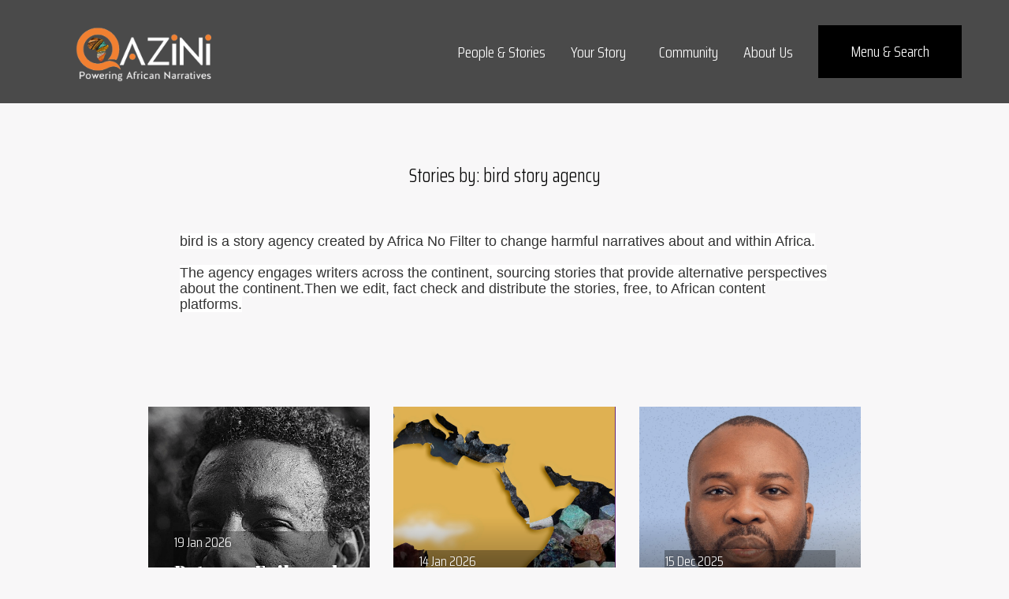

--- FILE ---
content_type: text/html; charset=UTF-8
request_url: https://www.qazini.com/author-articles?author=45
body_size: 18738
content:
<!DOCTYPE html>

<html lang="en" class="js">
<head>
	<!-- Google tag (gtag.js) -->
	<script async src="https://www.googletagmanager.com/gtag/js?id=G-CYHVDRBS47"></script>
	<script>
		window.dataLayer = window.dataLayer || [];
		function gtag(){dataLayer.push(arguments);}
		gtag('js', new Date());

		gtag('config', 'G-CYHVDRBS47');
	</script>
	<title>Stories |Qazini</title>

	<meta name="viewport" content="width=device-width, initial-scale=1.0"/>

        	<!-- Removed Open Graph / Facebook Meta Tags -->
    
	<link rel="stylesheet" media="all" href="https://www.qazini.com/css/css_Tjt7I25k41dyMHUdpUZNPGw7HuOZcsQF027Ty9fTBJ4.css"/>
	<link rel="stylesheet" media="screen" href="https://www.qazini.com/css/css_bimvyag5sOnPCOh6w_xdX9a-ZeIrTNnBFr_6aA5fZNc.css"/>
	<link rel="stylesheet" media="print" href="https://www.qazini.com/css/css_Me9PlRHQyFp-fLL3wU_-BF3mKVi2N8CTJrsjysyk9f0.css"/>
			<link rel="stylesheet" media="all" href="https://www.qazini.com/css/css_gorNAt7i2OCbhrgT-TmE09xIag60mIFQc7kMr8o2U8I.css"/>
		<link rel="stylesheet" href="https://www.qazini.com/css/stylemain.css">
	<link rel="stylesheet" href="https://www.qazini.com/css/quotes.css">
	<link rel="icon" type="image/png" sizes="16x16" href="https://www.qazini.com/images/qazini-favicon-rebrand-2.png">
	<link rel="preconnect" href="https://fonts.googleapis.com">
	<link rel="preconnect" href="https://fonts.gstatic.com" crossorigin>
	<link href="https://fonts.googleapis.com/css2?family=Abril+Fatface&family=Anton&family=Quicksand&family=Saira+Condensed:wght@300&display=swap"
	      rel="stylesheet">

	<link href="//cdn-images.mailchimp.com/embedcode/classic-071822.css" rel="stylesheet" type="text/css">

	<style>
        #mc_embed_signup {
            background: #fff;
            clear: left;
        }
	</style>

			
		<script type="text/javascript" src="https://platform-api.sharethis.com/js/sharethis.js#property=6513d4ccb400700019300ca3&product=sticky-share-buttons&source=platform" async="async"></script>
		<!-- Livewire Styles -->
<style >
    [wire\:loading], [wire\:loading\.delay], [wire\:loading\.inline-block], [wire\:loading\.inline], [wire\:loading\.block], [wire\:loading\.flex], [wire\:loading\.table], [wire\:loading\.grid], [wire\:loading\.inline-flex] {
        display: none;
    }

    [wire\:loading\.delay\.shortest], [wire\:loading\.delay\.shorter], [wire\:loading\.delay\.short], [wire\:loading\.delay\.long], [wire\:loading\.delay\.longer], [wire\:loading\.delay\.longest] {
        display:none;
    }

    [wire\:offline] {
        display: none;
    }

    [wire\:dirty]:not(textarea):not(input):not(select) {
        display: none;
    }

    input:-webkit-autofill, select:-webkit-autofill, textarea:-webkit-autofill {
        animation-duration: 50000s;
        animation-name: livewireautofill;
    }

    @keyframes livewireautofill { from {} }
</style>
</head>




<body class="theme--colour path-node page-node-type-page no-js relative">

<div class="hidden w-0 h-0"><svg xmlns="http://www.w3.org/2000/svg">
    <symbol id="sprite-icon-account-balance" viewBox="0 0 24 24">
        <path fill="none" d="M0 0h24v24H0z"/>
        <path d="M4 10h3v7H4zm6.5 0h3v7h-3zM2 19h20v3H2zm15-9h3v7h-3zm-5-9L2 6v2h20V6z"/>
    </symbol>
    <symbol id="sprite-icon-calendar" viewBox="0 0 17 17">
        <path d="M0 17h17V0H0zM2 5h13V2H2zm10 5h3V7h-3zm-5 0h3V7H7zm-5 0h3V7H2zm10 5h3v-3h-3zm-5 0h3v-3H7zm-5 0h3v-3H2z"
              fill-rule="evenodd"/>
    </symbol>
    <symbol id="sprite-icon-close" viewBox="0 0 13.4 13.4">
        <path d="M.035 2.16L2.157.04l11.3 11.3-2.122 2.12z"/>
        <path d="M.035 11.34l11.3-11.3 2.121 2.12-11.3 11.3z"/>
    </symbol>
    <symbol id="sprite-icon-credit-card" viewBox="0 0 24 24">
        <path d="M0 0h24v24H0z" fill="none"/>
        <path
                d="M20 4H4c-1.11 0-1.99.89-1.99 2L2 18c0 1.11.89 2 2 2h16c1.11 0 2-.89 2-2V6c0-1.11-.89-2-2-2zm0 14H4v-6h16v6zm0-10H4V6h16v2z"/>
    </symbol>
    <symbol id="sprite-icon-expand" viewBox="0 0 42.8 42.8">
        <path d="M3 14.8H0V0h14.7v3H3v11.8z"/>
        <path d="M.439 2.56L2.56.439 15.062 12.94l-2.122 2.121zM14.7 42.8H0V28h3v11.8h11.7v3z"/>
        <path d="M.443 40.244l12.501-12.501 2.122 2.12L2.564 42.366z"/>
        <g>
            <path d="M42.8 14.8h-3V3H28V0h14.8v14.8z"/>
            <path d="M27.743 12.936L40.244.435l2.122 2.12-12.502 12.502z"/>
        </g>
        <g>
            <path d="M42.8 42.8H28v-3h11.8V28h3v14.8z"/>
            <path d="M27.737 29.86l2.121-2.121L42.36 40.24l-2.122 2.121z"/>
        </g>
    </symbol>
    <symbol id="sprite-icon-facebook" viewBox="0 0 20 20">
        <path
                d="M11.84 4.06a1.73 1.73 0 011.34-.41H15v-3A19.44 19.44 0 0012.36.5a4.39 4.39 0 00-3.2 1.17A4.36 4.36 0 008 5v2.45H5v3.38h3v8.67h3.54v-8.67h2.94l.45-3.38h-3.44V5.3a1.91 1.91 0 01.35-1.24z"/>
    </symbol>
    <symbol id="sprite-icon-flag" viewBox="0 0 24 24">
        <path d="M0 0h24v24H0z" fill="none"/>
        <path d="M14 6l-1-2H5v17h2v-7h5l1 2h7V6h-6zm4 8h-4l-1-2H7V6h5l1 2h5v6z"/>
    </symbol>
    <symbol id="sprite-icon-google" viewBox="0 0 18 18">
        <path
                d="M9.13 7.22v3.56h4.93c-.77 2.31-2 3.57-4.93 3.57a5.35 5.35 0 010-10.7A5.19 5.19 0 0112.67 5c.75-.74.69-.85 2.6-2.63A9.19 9.19 0 009.13 0 9.07 9.07 0 000 9a9.07 9.07 0 009.13 9c7.53 0 9.37-6.47 8.76-10.78z"
                fill-rule="evenodd"/>
    </symbol>
    <symbol id="sprite-icon-hourglass" viewBox="0 0 24 24">
        <path d="M0 0h24v24H0V0z" fill="none"/>
        <path
                d="M6 2v6h.01L6 8.01 10 12l-4 4 .01.01H6V22h12v-5.99h-.01L18 16l-4-4 4-3.99-.01-.01H18V2H6zm10 14.5V20H8v-3.5l4-4 4 4zm-4-5l-4-4V4h8v3.5l-4 4z"/>
    </symbol>
    <symbol id="sprite-icon-instagram" viewBox="0 0 17 17">
        <path
                d="M10.503 10.503a2.73 2.73 0 00.83-2.003 2.73 2.73 0 00-.83-2.003 2.73 2.73 0 00-2.003-.83 2.73 2.73 0 00-2.003.83 2.73 2.73 0 00-.83 2.003c0 .782.276 1.45.83 2.003a2.73 2.73 0 002.003.83 2.73 2.73 0 002.003-.83zm1.085-5.09c.848.848 1.273 1.877 1.273 3.087 0 1.21-.425 2.24-1.273 3.088-.849.848-1.878 1.273-3.088 1.273-1.21 0-2.24-.425-3.088-1.273C4.564 10.739 4.14 9.71 4.14 8.5c0-1.21.425-2.24 1.273-3.088C6.261 4.564 7.29 4.14 8.5 4.14c1.21 0 2.24.425 3.088 1.273zm2.17-2.17c.198.2.298.439.298.72 0 .28-.1.52-.299.719a.98.98 0 01-.72.298.98.98 0 01-.719-.298.98.98 0 01-.298-.72c0-.28.1-.52.298-.72a.98.98 0 01.72-.298c.28 0 .52.1.72.299zM9.34 1.527H8.5l-.847-.005a60.042 60.042 0 00-1.167 0c-.266.003-.622.015-1.068.033a8.77 8.77 0 00-1.14.11 4.438 4.438 0 00-.792.205 2.871 2.871 0 00-.974.642 2.88 2.88 0 00-.642.974c-.08.214-.149.478-.204.792a8.77 8.77 0 00-.111 1.14c-.018.446-.03.802-.033 1.068-.004.265-.004.655 0 1.167l.005.847-.005.847c-.004.512-.004.902 0 1.167.003.266.015.622.033 1.068.018.447.055.827.11 1.14.056.314.124.578.205.792a2.89 2.89 0 001.616 1.616c.214.08.478.149.792.204a8.77 8.77 0 001.14.111c.446.018.802.03 1.068.033.265.004.655.004 1.167 0l.847-.005.847.005c.512.004.902.004 1.167 0 .266-.003.622-.015 1.068-.033a8.77 8.77 0 001.14-.11c.314-.056.578-.124.792-.205a2.89 2.89 0 001.616-1.616c.08-.214.149-.478.204-.792a8.77 8.77 0 00.111-1.14c.018-.446.03-.802.033-1.068.004-.265.004-.655 0-1.167a294.85 294.85 0 01-.005-.847l.005-.847c.004-.512.004-.902 0-1.167a41.003 41.003 0 00-.033-1.068 8.77 8.77 0 00-.11-1.14 4.438 4.438 0 00-.205-.792 2.871 2.871 0 00-.642-.974 2.871 2.871 0 00-.974-.642 4.438 4.438 0 00-.792-.204 8.77 8.77 0 00-1.14-.111c-.446-.018-.802-.03-1.068-.033a45.224 45.224 0 00-1.173.005zm7.604 3.465C16.982 5.64 17 6.81 17 8.5s-.018 2.86-.055 3.508c-.074 1.535-.532 2.723-1.373 3.564-.84.841-2.029 1.299-3.564 1.373-.649.037-1.818.055-3.508.055s-2.86-.018-3.508-.055c-1.535-.074-2.723-.532-3.564-1.373-.841-.84-1.299-2.029-1.373-3.564C.018 11.36 0 10.19 0 8.5s.018-2.86.055-3.508C.13 3.457.587 2.269 1.428 1.428 2.268.587 3.457.129 4.992.055 5.64.018 6.81 0 8.5 0s2.86.018 3.508.055c1.535.074 2.723.532 3.564 1.373.841.84 1.299 2.029 1.373 3.564z"
                fill-rule="nonzero"/>
    </symbol>
    <symbol id="sprite-icon-linkedin" viewBox="0 0 20 20">
        <path
                d="M11 8.73a4.46 4.46 0 01.43-.57 3.65 3.65 0 01.63-.57 2.87 2.87 0 011-.47A4.2 4.2 0 0114.31 7a3.94 3.94 0 013 1.24 5.11 5.11 0 011.15 3.62V18h-3.6v-5.78a3.1 3.1 0 00-.45-1.79A1.58 1.58 0 0013 9.78a1.85 1.85 0 00-1.17.38 2.3 2.3 0 00-.7.93A2.63 2.63 0 0011 12v6H7.38V7.2H11zM5.6 3.86A1.73 1.73 0 015 5.19a2.09 2.09 0 01-1.5.54 2 2 0 01-1.46-.54 1.76 1.76 0 01-.54-1.33 1.74 1.74 0 01.57-1.33A2.12 2.12 0 013.56 2 2.05 2.05 0 015 2.53a1.81 1.81 0 01.6 1.33zM5.36 7.2V18H1.71V7.2z"/>
    </symbol>
    <symbol id="sprite-icon-location-pin" viewBox="0 0 24 24">
        <path d="M0 0h24v24H0z" fill="none"/>
        <path
                d="M12 2C8.13 2 5 5.13 5 9c0 5.25 7 13 7 13s7-7.75 7-13c0-3.87-3.13-7-7-7zm0 9.5a2.5 2.5 0 010-5 2.5 2.5 0 010 5z"/>
    </symbol>
    <symbol id="sprite-icon-location" viewBox="0 0 15 19.31">
        <path
                d="M7.46 19.31l-.63-.56L6 18a32.26 32.26 0 01-2.4-2.57A15.05 15.05 0 01.13 9 7 7 0 010 7.61 7.57 7.57 0 017.5 0 7.57 7.57 0 0115 7.61 7.11 7.11 0 0114.87 9a15.05 15.05 0 01-3.47 6.46A30.76 30.76 0 019 18c-.3.28-.58.54-.85.76zM7.5 2A5.57 5.57 0 002 7.61a4.73 4.73 0 00.1 1 13 13 0 003 5.56 28.26 28.26 0 002.27 2.42l.09.09.09-.09a28.36 28.36 0 002.27-2.42 13 13 0 003-5.55 4.89 4.89 0 00.1-1A5.57 5.57 0 007.5 2z"/>
        <path d="M7.5 11A3.5 3.5 0 1111 7.5 3.5 3.5 0 017.5 11zm0-5A1.5 1.5 0 109 7.5 1.5 1.5 0 007.5 6z"/>
    </symbol>
    <symbol id="sprite-icon-outlook" viewBox="0 0 18 18">
        <path d="M11.24 3.93v3.46l1.22.76h.14l5.26-3.51a.74.74 0 00-.61-.71z"/>
        <path
                d="M11.24 8.68l1.12.76a.31.31 0 00.34 0L17.86 6v6.37a.89.89 0 01-.95 1h-5.67V8.68zM5.46 7.09a1 1 0 00-.9.53A2.52 2.52 0 004.22 9a2.48 2.48 0 00.34 1.4 1 1 0 001.77 0A2.48 2.48 0 006.66 9a2.77 2.77 0 00-.32-1.4 1 1 0 00-.88-.51z"/>
        <path
                d="M.17 2.17v13.55l10.41 2.16V.17zm7 9.07a2.09 2.09 0 01-1.72.86 2 2 0 01-1.69-.84 3.44 3.44 0 01-.65-2.17 3.7 3.7 0 01.63-2.29 2.1 2.1 0 011.75-.87 2 2 0 011.67.83A3.6 3.6 0 017.8 9a3.64 3.64 0 01-.66 2.24z"/>
    </symbol>
    <symbol id="sprite-icon-pause" viewBox="0 0 10 16">
        <path d="M0 0h3v16H0zm7 0h3v16H7z"/>
    </symbol>
    <symbol id="sprite-icon-play-border" viewBox="0 0 14 15.5">
        <path d="M0 15.5V0l14 7.69zM2 3.39v8.7l7.84-4.38z"/>
    </symbol>
    <symbol id="sprite-icon-play" viewBox="0 0 10.9 12.2">
        <path d="M10.9 6.1L0 12.2V0l10.9 6.1z"/>
    </symbol>
    <symbol id="sprite-icon-pointer-down" viewBox="0 0 17 8.5">
        <path d="M0 0h17L8.5 8.5 0 0z"/>
    </symbol>
    <symbol id="sprite-icon-right-arrow" viewBox="0 0 21.3 11.7">
        <path d="M15.51-.01l-1.42 1.42 3.4 3.39H0v2h17.52l-3.43 3.5 1.42 1.4 5.8-5.91-5.8-5.8z"/>
    </symbol>
    <symbol id="sprite-icon-schedule" viewBox="0 0 24 24">
        <path d="M0 0h24v24H0z" fill="none"/>
        <path
                d="M11.99 2C6.47 2 2 6.48 2 12s4.47 10 9.99 10C17.52 22 22 17.52 22 12S17.52 2 11.99 2zM12 20c-4.42 0-8-3.58-8-8s3.58-8 8-8 8 3.58 8 8-3.58 8-8 8z"/>
        <path d="M12.5 7H11v6l5.25 3.15.75-1.23-4.5-2.67z"/>
    </symbol>
    <symbol id="sprite-icon-school" viewBox="0 0 24 24">
        <path d="M0 0h24v24H0z" fill="none"/>
        <path d="M5 13.18v4L12 21l7-3.82v-4L12 17l-7-3.82zM12 3L1 9l11 6 9-4.91V17h2V9L12 3z"/>
    </symbol>
    <symbol id="sprite-icon-search" viewBox="0 0 38 35">
        <circle class="svg-search-circle" cx="15.5" cy="15" r="9.06"/>
        <path d="M15.5 30a15 15 0 1115-15 15 15 0 01-15 15zm0-23a8 8 0 108 8 8 8 0 00-8-8z"/>
        <path d="M23.524 25.98l4.95-4.95 9 9.002-4.949 4.95z"/>
    </symbol>
    <symbol id="sprite-icon-star" viewBox="0 0 25 24">
        <path fill="#FFF" fill-rule="evenodd" d="M12.5 0l-3 9.2H0l7.7 5.6-3 9.2 7.8-5.7 7.7 5.7-3-9.2L25 9.2h-9.6z"/>
    </symbol>
    <symbol id="sprite-icon-tiktok" viewBox="0 0 20 20">
        <path
                d="M18.316 5.127c0-.086-.003-.09-.092-.088a4.046 4.046 0 01-.642-.056c-.772-.117-3.275-1.43-3.698-3.577-.01-.042-.103-.575-.102-.802 0-.102-.001-.102-.101-.103h-3.008c-.197 0-.17-.025-.17.173v12.742c0 .158-.004.317-.031.472-.148.822-.57 1.465-1.282 1.904a2.69 2.69 0 01-1.998.349c-.224-.045-.435-.13-.645-.213l-.052-.046c-.07-.06-.148-.109-.224-.161-.907-.628-1.337-1.5-1.206-2.59.133-1.105.769-1.856 1.817-2.243.313-.115.642-.163.976-.145.215.012.43.039.638.098.073.02.112-.005.115-.081-.002-.837-.012-1.675-.03-2.512 0-.22 0-.44.005-.659.002-.063-.03-.074-.083-.08a6.196 6.196 0 00-1.187-.027 5.983 5.983 0 00-3.773 1.706 5.953 5.953 0 00-1.268 1.82 5.96 5.96 0 00-.5 2.995 5.974 5.974 0 002.286 4.189c.099.079.194.165.312.215l.149.132c.157.12.325.22.502.307 1.088.538 2.235.757 3.443.609 1.568-.192 2.875-.886 3.903-2.084.968-1.126 1.438-2.45 1.447-3.928.012-2.115.003-4.23.004-6.346 0-.05-.03-.122.027-.147.043-.02.087.038.128.065.787.517 1.636.89 2.555 1.1a7.223 7.223 0 001.626.197c.174 0 .197-.01.197-.181 0-.752-.04-2.805-.038-3.004"/>
    </symbol>
    <symbol id="sprite-icon-time" viewBox="0 0 17 17">
        <g fill-rule="evenodd">
            <path d="M8.5 15A6.5 6.5 0 1115 8.5 6.51 6.51 0 018.5 15m0-15A8.5 8.5 0 1017 8.5 8.51 8.51 0 008.5 0"/>
            <path d="M9.5 3h-2v5.91l4.06 4.06 1.41-1.41L9.5 8.09V3z"/>
        </g>
    </symbol>
    <symbol id="sprite-icon-twitter" viewBox="0 0 20 20">
        <path
                d="M19.61 4.47a7.87 7.87 0 01-2 1.89v.48a9.69 9.69 0 01-.46 2.94 10.15 10.15 0 01-1.41 2.81A11.33 11.33 0 0113.53 15a10.22 10.22 0 01-3.15 1.65 12.37 12.37 0 01-3.94.62 11.59 11.59 0 01-6.05-1.66 9.13 9.13 0 001 0 8.1 8.1 0 004.89-1.56 4.07 4.07 0 01-2.29-.73 3.57 3.57 0 01-1.39-1.81 4.91 4.91 0 00.74.06 4.06 4.06 0 001-.13 3.93 3.93 0 01-2.27-1.26 3.41 3.41 0 01-.89-2.33A4.16 4.16 0 003 8.31 3.62 3.62 0 011.67 7a3.42 3.42 0 01.06-3.59 11.14 11.14 0 003.59 2.7 11.64 11.64 0 004.53 1.14 4.14 4.14 0 01-.09-.84 3.4 3.4 0 011.15-2.59 4 4 0 012.79-1.07 3.94 3.94 0 012.88 1.16 8.21 8.21 0 002.5-.91 3.62 3.62 0 01-1.74 2 8.5 8.5 0 002.27-.53z"/>
    </symbol>
    <symbol id="sprite-icon-verified-user" viewBox="0 0 24 24">
        <path d="M0 0h24v24H0z" fill="none"/>
        <path
                d="M12 1L3 5v6c0 5.55 3.84 10.74 9 12 5.16-1.26 9-6.45 9-12V5l-9-4zm-2 16l-4-4 1.41-1.41L10 14.17l6.59-6.59L18 9l-8 8z"/>
    </symbol>
    <symbol id="sprite-icon-vimeo" viewBox="0 0 20 18">
        <path
                d="M19.9 4.3c-1.1 6.5-7.4 12-9.2 13.2s-3.6-.5-4.2-1.8C5.7 14.2 3.6 6 3 5.3S.8 6 .8 6L0 4.9S3.4.7 6 .2s2.7 4.3 3.4 7.1c.6 2.6 1.1 4.1 1.6 4.1s1.6-1.5 2.8-3.7 0-4.2-2.3-2.8c.9-5.7 9.5-7.1 8.4-.6z"/>
    </symbol>
    <symbol id="sprite-icon-weibo" viewBox="0 0 20 20">
        <path
                d="M8.4 17c-3.31.32-6.17-1.17-6.38-3.35s2.29-4.2 5.6-4.52 6.17 1.17 6.39 3.34-2.3 4.22-5.61 4.53M15 9.8c-.28-.09-.47-.14-.32-.51a2.07 2.07 0 000-2c-.65-.93-2.43-.88-4.46 0 0 0-.64.28-.48-.22a2.28 2.28 0 00-.22-2.34c-1.1-1.11-4 0-6.56 2.56C1.1 9.15 0 11.15 0 12.88c0 3.31 4.24 5.32 8.39 5.32 5.44 0 9.06-3.16 9.06-5.67A3 3 0 0015 9.8m3.64-6.05a5.3 5.3 0 00-5-1.63A.75.75 0 0013 3a.76.76 0 00.91.59 3.77 3.77 0 014.37 4.84.76.76 0 101.45.47 5.26 5.26 0 00-1.1-5.17"/>
        <path
                d="M16.62 5.57a2.56 2.56 0 00-2.45-.79.65.65 0 00-.51.78.66.66 0 00.78.51 1.25 1.25 0 011.46 1.62.66.66 0 101.26.4 2.58 2.58 0 00-.54-2.52m-8.03 7.51a.49.49 0 01-.58.21.33.33 0 01-.14-.5.49.49 0 01.56-.21.35.35 0 01.16.5m-1.06 1.35a1.26 1.26 0 01-1.53.5.88.88 0 01-.33-1.32 1.24 1.24 0 011.49-.5.88.88 0 01.37 1.32m1.2-3.61a3.61 3.61 0 00-4 1.76 2.45 2.45 0 001.57 3.5 3.57 3.57 0 004.27-1.81 2.47 2.47 0 00-1.8-3.45"/>
    </symbol>
    <symbol id="sprite-icon-youtube" viewBox="0 0 20 14">
        <path
                d="M8 9.6l5.3-2.8L8 4v5.6zM10 0a126.7 126.7 0 016.2.2h.8a7.5 7.5 0 01.7.1h.3a5.1 5.1 0 01.7.5 2.6 2.6 0 01.5.4l.3.7.3 1.1a24.4 24.4 0 01.2 2.8v2a23.4 23.4 0 01-.5 4.3l-.3.7-.2.2a2.6 2.6 0 01-.7.5 8 8 0 01-.6.2 17.5 17.5 0 00-.7 0 95.9 95.9 0 01-13.2.1h-1l-.6-.2-.6-.2a2.2 2.2 0 01-.8-.7l-.3-.6L.2 11A24.4 24.4 0 010 8.2v-2A23.4 23.4 0 01.5 2l.3-.7L1 1a2.6 2.6 0 011-.6l.3-.1a9.8 9.8 0 00.5 0L3 .1l7-.2z"/>
    </symbol>
</svg></div>

<div class='hidden lg:block lg:absolute lg:top-0 lg:left-0 lg:bottom-0 lg:right-0 bg-color-purple opacity-0 will-change-opacity -z-1'
     data-js-hook='bg-fade' style='opacity: var(--bg-fade-opacity, 0)'></div>

<div class="dialog-off-canvas-main-canvas" data-off-canvas-main-canvas>
	<div class='wrapper-header-overlay' data-js-hook="wrapper-header-overlay">
	


	<header style="background: rgba(0, 0, 0, 0.7);"
	class='relative z-10 py-4 lg:py-8 will-change-transform no-js-opacity-1  text-color-white | print-mb-24'
	role="banner" data-js-hook="header">
	<div class='opacity-0 bg-color-black absolute -z-1 top-0 left-0 w-full h-full' aria-hidden="true"
		data-js-hook='header-fade'></div>
	<div class="container container--fluid">
		<div class="flex items-center justify-between">


			<a href="https://www.qazini.com" rel="home" id="block-numiko-sitebranding"
			class="block w-48 lg:w-64 lg:h-site-logo text-color-inherit tabbing-focus:shadow-focus print-w-64 print-block">
			 <span class="sr-only | print-hidden">Visit homepage</span>

			 <img class="stylelogo" src="https://www.qazini.com/images/main-rebrand-logo-white.png" alt="qazini logo">
		 </a>


			<nav aria-labelledby="block-topnavigation-menu" id="block-topnavigation" class="ml-auto">
				<h2 class="visually-hidden" id="block-topnavigation-menu">Top Navigation</h2>

				<ul class="hidden items-center p-0 m-0 list-none lg:flex maxsize">
					<li class="ml-8 text-xl font-bold hg:text-2xl hg:ml-16 text-color-inherit">
						<div class="dropdown" style="padding-left: 10px;">
							<a href="https://www.qazini.com/stories" class="hover:text-color-inherit animate-underline-yellow-thick">
								<span style="font-weight: 500;" class='animate-underline-child'>People & Stories</span>
							</a>

							<div class="dropdown-contenthomelinks">
								<a href='https://www.qazini.com/stories?category=stories-that-empower-us'
								   class="w-full flex justify-between items-center  py-2 text-left animate-underline group"
								   data-js-menu-forward aria-expanded="false">
									<span class="pointer-events-none text-lg font-bold">
										<span class='animate-underline-child' data-js-hook='menu-item-title'>Stories That Empower Us</span>
									</span>
								</a>

								<a href='https://www.qazini.com/stories?category=stories-that-inspire-us'
								   class="w-full flex justify-between items-center  py-2 text-left animate-underline group"
								   data-js-menu-forward aria-expanded="false">
									<span class="pointer-events-none text-lg font-bold">
										<span class='animate-underline-child' data-js-hook='menu-item-title'>Stories That Inspire Us</span>
									</span>
								</a>

								<a href='https://www.qazini.com/stories?category=stories-that-challenge-us'
								   class="w-full flex justify-between items-center  py-2 text-left animate-underline group"
								   data-js-menu-forward aria-expanded="false">
									<span class="pointer-events-none text-lg font-bold">
										<span class='animate-underline-child' data-js-hook='menu-item-title'>Stories That Challenge Us</span>
									</span>
								</a>

								<a href='https://www.qazini.com/stories?category=In-Conversation'
								   class="w-full flex justify-between items-center  py-2 text-left animate-underline group"
								   data-js-menu-forward aria-expanded="false">
									<span class="pointer-events-none text-lg font-bold">
										<span class='animate-underline-child' data-js-hook='menu-item-title'>In Conversation</span>
									</span>
								</a>
							</div>
						</div>
					</li>

					<li class="ml-8 text-xl font-bold hg:text-2xl hg:ml-16 text-color-inherit">
						<a href="https://www.qazini.com/your-story" class="hover:text-color-inherit animate-underline-yellow-thick">
							<span class='animate-underline-child'>Your Story</span>
						</a>
					</li>





<li class="ml-8 text-xl font-bold hg:text-2xl hg:ml-16 text-color-inherit">
    <div class="dropdown" style="padding-left: 10px;">
        <a href="https://www.qazini.com/community" class="hover:text-color-inherit animate-underline-yellow-thick">
            <span class='animate-underline-child'>Community</span>
        </a>

        <div class="dropdown-contenthomelinks">
            <a href='https://www.qazini.com/community/african-book-club'
               class="w-full flex justify-between items-center py-2 text-left animate-underline group"
               data-js-menu-forward aria-expanded="false">
                <span class="pointer-events-none text-lg font-bold">
                    <span class='animate-underline-child' data-js-hook='menu-item-title'>Positively African Book Club</span>
                </span>
            </a>

            <a href='https://www.qazini.com/community/writing-contest'
               class="w-full flex justify-between items-center py-2 text-left animate-underline group"
               data-js-menu-forward aria-expanded="false">
                <span class="pointer-events-none text-lg font-bold">
                    <span class='animate-underline-child' data-js-hook='menu-item-title'>Writing Contest</span>
                </span>
            </a>

            <a href='https://www.qazini.com/community/join-our-team'
               class="w-full flex justify-between items-center py-2 text-left animate-underline group"
               data-js-menu-forward aria-expanded="false">
                <span class="pointer-events-none text-lg font-bold">
                    <span class='animate-underline-child' data-js-hook='menu-item-title'>Join our Team</span>
                </span>
            </a>    

            <!-- New level -->
            <a href='https://www.qazini.com/community/pitch-to-us'
               class="w-full flex justify-between items-center py-2 text-left animate-underline group"
               data-js-menu-forward aria-expanded="false">
                <span class="pointer-events-none text-lg font-bold">
                    <span class='animate-underline-child' data-js-hook='menu-item-title'>Pitch to Us</span>
                </span>
            </a>
        </div>             
    </div>
</li>


<style>
    .dropdown-contenthomelinks .subheadings {
        display: none;
    }

    .dropdown-contenthomelinks > a:nth-child(4):hover + .subheadings {
        display: block;
    }
</style>







                    


					<li class="ml-8 text-xl font-bold hg:text-2xl hg:ml-16 text-color-inherit">
						<a href="https://www.qazini.com/about" class="hover:text-color-inherit animate-underline-yellow-thick">
							<span style="font-weight: 500;" class='animate-underline-child'>About Us</span>
						</a>
					</li>

					<li class="ml-8 text-xl font-bold hg:text-2xl hg:ml-16 text-color-inherit over1000">
						<a href="https://www.qazini.com/contact" class="hover:text-color-inherit animate-underline-yellow-thick">
							<span class='animate-underline-child'>Contact Us</span>
						</a>
					</li>
				</ul>
			</nav>
  


			<button style="font-family: 'Saira Condensed', sans-serif;"
				class="c-button c-button--secondary | ml-8 md:w-header-button-md lg:text-xl lg:w-header-button-lg tabbing-focus:shadow-focus hg:ml-16 hg:text-2xl hg:w-header-button-hg whitespace-no-wrap | print-hidden"
				aria-live="polite" data-js-hook="toggle-header-overlay">
				Menu <span class="hidden pointer-events-none md:inline-block">& Search</span>
			</button>
		</div>
	</div>
</header>


	<div class="c-header-overlay | hidden" data-js-hook="header-overlay">
		<div aria-hidden="true" class="w-full max-w-blue-circle-large absolute  bottom-0 left-0 translate-left-bottom lg:hidden">
			<svg class="" viewBox="0 0 571.52 571.52">
				<circle cx="285" cy="285.76" r="285.76" fill="#f18031"/>
			</svg>
		</div>

		<div class='order-2 overflow-hidden w-full lg:order-1 lg:w-3/5 lg-h-full hg:w-2/3'>
			<div data-js-hook='overlay-panel-1' class='h-full lg:border-b-10 lg:border-color-black lg:h-1/2 '>
				<div class="views-exposed-form bef-exposed-form c-header-overlay__search-form relative h-full flex flex-col flex-grow lg:justify-center p-container sm:p-container-sm md:p-container-md lg:p-container-lg hg:p-container-hg overflow-hidden lg:bg-color-white"
				     data-bef-auto-submit-full-form="" data-bef-auto-submit="" data-bef-auto-submit-delay="500"
				     data-drupal-selector="views-exposed-form-search-page-1" id="block-exposedformsearch-overlay">
					<div aria-hidden="true" class="hidden lg:block w-full max-w-blue-circle-medium absolute top-0 right-0"
					     style="transform: translate(20%, -55%)">
						<svg class="" viewBox="0 0 571.52 571.52">
							<circle cx="285.76" cy="285.76" r="285.76" fill="purple"/>
						</svg>
					</div>

					<div class="relative z-10">
						<form block="exposedformsearch_overlay" action="https://www.qazini.com/stories" method="get" id="views-exposed-form-search-page-1" accept-charset="UTF-8">
							<label style="font-weight: 200; font-family: 'Abril Fatface', cursive;"
							       class='sr-only font-bold text-3xl lg:not-sr-only lg:mb-4' for="edit-query">Search</label>

							<div class='flex'>
                                <input placeholder="Please enter a search term" data-bef-auto-submit-exclude="" data-drupal-selector="edit-query"
                                       data-parsley-maxlength-message="Search field has a maximum length of 128." type="text"
                                       id="edit-query" name="search" value="" size="30" maxlength="128" class="form-text"/>

                                <button data-bef-auto-submit-click="" class="js-hide button js-form-submit form-submit c-button c-button--search"
                                        data-twig-suggestion="search" data-drupal-selector="edit-submit-search" type="submit" id="edit-submit-search"
                                        value="Search" aria-label="Search">
                                    <svg class='c-icon c-icon--x-large' viewBox="0 0 38 35" aria-hidden="true">
                                        <circle class='svg-search-circle transition-colors duration-200 ease-in-out' cx="15.5" cy="15" r="9.06"/>
                                        <path d="M15.5,30a15,15,0,1,1,15-15A15,15,0,0,1,15.5,30Zm0-23a8,8,0,1,0,8,8A8,8,0,0,0,15.5,7Z"/>
                                        <rect x="27" y="21.64" width="7" height="12.73" transform="translate(-10.87 29.77) rotate(-45)"/>
                                    </svg>
                                </button>
							</div>
						</form>
					</div>

					<div class='hidden lg:block'>
						<h3 class='h6 inline-flex mt-8'>Popular search terms:</h3>

						<ul class='inline-flex mb-0'>
							<li class='mr-4 last:ml-0'>
								<a href="#" class='animate-underline-blue'>
									<span class='animate-underline-child'>About us</span>
								</a>
							</li>

							<li class='mr-4 last:ml-0'>
								<a href="#" class='animate-underline-blue'>
									<span class='animate-underline-child'>Trending</span>
								</a>
							</li>

							<li class='mr-4 last:ml-0'>
								<a href="#" class='animate-underline-blue'>
									<span class='animate-underline-child'>Partnership</span>
								</a>
							</li>
						</ul>
					</div>
				</div>
			</div>

			<div data-js-hook='overlay-panel-2' class='hidden lg:block lg:h-1/2'>
				<section class="c-medium-cta">
					<div class="c-medium-cta__content" style="border-right: solid 10px #000;">
						<svg class="absolute top-0 right-0 z-0 left-1/2 -translate-x-1/2" width="199px" height="158px"
						     viewBox="0 0 199 158">
							<g stroke="none" stroke-width="1" fill="none" fill-rule="evenodd">
								<g transform="translate(-598.000000, -538.000000)" fill="orange">
									<g transform="translate(479.000000, 537.249742)">
										<circle transform="translate(218.249742, 59.000000) rotate(-165.000000) translate(-218.249742, -59.000000) "
										        cx="218.249742" cy="59" r="99"></circle>
									</g>
								</g>
							</g>
						</svg>

						<h2 class="c-medium-cta__title"><p>Find us on social media</p></h2>

						<svg class="c-medium-cta__arrow" width="161px" height="87px" viewBox="0 0 161 87">
							<g stroke="none" stroke-width="1" fill="none" fill-rule="evenodd">
								<g transform="translate(-396.000000, -702.000000)" stroke="#000000" stroke-width="12">
									<g transform="translate(480.500000, 745.500000) rotate(-270.000000) translate(-480.500000, -745.500000) translate(441.000000, 669.000000)">
										<line x1="39.5659" y1="0.0002" x2="39.5659" y2="146.3772"></line>
										<polyline points="0.364 113.0703 39.566 152.2723 78.768 113.0703"></polyline>
									</g>
								</g>
							</g>
						</svg>

						<nav aria-labelledby="block-connect-menu" id="block-connect">
							<ul class="mt-0 -mx-3 flex leading-tight">
								<li class="mb-2 px-3">
									<a href="https://web.facebook.com/QaziniKenya?_rdc=1&_rdr"
									   class="text-color-black hover:text-color-blue focus:text-color-blue">
										<span class='sr-only'>Facebook</span>
										<svg class="c-icon c-icon--large" aria-hidden="true" focusable="false">
											<use xlink:href="#sprite-icon-facebook"></use>
										</svg>
									</a>
								</li>

								<li class="mb-2 px-3">
									<a href="https://www.linkedin.com/company/qazini/"
									   class="text-color-black hover:text-color-blue focus:text-color-blue">
										<span class='sr-only'>LinkedIn</span>
										<svg class="c-icon c-icon--large" aria-hidden="true" focusable="false">
											<use xlink:href="#sprite-icon-linkedin"></use>
										</svg>
									</a>
								</li>

								<li class="mb-2 px-3">
									<a href="https://twitter.com/QaziniKenya" class="text-color-black hover:text-color-blue focus:text-color-blue">
										<span class='sr-only'>Twitter</span>
										<svg class="c-icon c-icon--large" aria-hidden="true" focusable="false">
											<use xlink:href="#sprite-icon-twitter"></use>
										</svg>
									</a>
								</li>

								<li class="mb-2 px-3">
									<a href="https://www.instagram.com/qazinikenya/"
									   class="text-color-black hover:text-color-blue focus:text-color-blue">
										<span class='sr-only'>Instagram</span>
										<svg class="c-icon c-icon--large" aria-hidden="true" focusable="false">
											<use xlink:href="#sprite-icon-instagram"></use>
										</svg>
									</a>
								</li>
							</ul>
						</nav>
					</div>

					<div class="c-medium-cta__content">
						<svg class="absolute top-0 right-0 z-0 left-1/2 -translate-x-1/2" width="199px" height="158px" viewBox="0 0 199 158">
							<g stroke="none" stroke-width="1" fill="none" fill-rule="evenodd">
								<g transform="translate(-598.000000, -538.000000)" fill="#f18031">
									<g transform="translate(479.000000, 537.249742)">
										<circle transform="translate(218.249742, 59.000000) rotate(-165.000000) translate(-218.249742, -59.000000) "
										        cx="218.249742" cy="59" r="99"></circle>
									</g>
								</g>
							</g>
						</svg>

						<h2 class="c-medium-cta__title"><p>Subscribe to our newsletter.</p></h2>

						<svg class="c-medium-cta__arrow" width="161px" height="87px" viewBox="0 0 161 87">
							<g stroke="none" stroke-width="1" fill="none" fill-rule="evenodd">
								<g transform="translate(-396.000000, -702.000000)" stroke="#000000" stroke-width="12">
									<g transform="translate(480.500000, 745.500000) rotate(-270.000000) translate(-480.500000, -745.500000) translate(441.000000, 669.000000)">
										<line x1="39.5659" y1="0.0002" x2="39.5659" y2="146.3772"></line>
										<polyline points="0.364 113.0703 39.566 152.2723 78.768 113.0703"></polyline>
									</g>
								</g>
							</g>
						</svg>

						<a href="#subscribenewsletter" class="c-button c-button--primary | text-center py-5">Subscribe</a>
					</div>
				</section>
			</div>
		</div>

		<div data-js-hook='overlay-panel-3'
		     class='relative overflow-hidden order-1 flex-1 p-container pl-0 sm:p-container-sm sm:pl-0 md:p-container-md md:pl-0 lg:p-container-lg lg:pl-0 lg:border-color-black lg:order-1 lg:border-l-10 lg:h-full lg:bg-color-white hg:p-container-hg hg:pl-0'>
			<nav aria-labelledby="block-numiko-mainnavigation-menu" id="block-numiko-mainnavigation"
			     class="c-header-overlay__nav relative z-10 px-container sm:px-container-sm md:px-container-md lg:px-container-lg h-full overflow-hidden overflow-y-auto">

				<h2 class="sr-only" id="block-numiko-mainnavigation-menu">Main Menu</h2>

				<ul class="menu-list z-10 mb-0 relative">
					<li>
						<div class='will-change-transform' data-js-hook='menu-item__wrapper'>
							<a href='https://www.qazini.com/contact' class="w-full flex justify-between items-center  py-2 text-left animate-underline group"
							   data-js-menu-forward aria-expanded="false">
								<span class="pointer-events-none text-lg font-bold">
									<span style="font-family: 'Abril Fatface', cursive;" class='animate-underline-child' data-js-hook='menu-item-title'> CONTACT US</span>
								</span>
							</a>

							<a href='https://www.qazini.com/stories' class="w-full flex justify-between items-center  py-2 text-left animate-underline group"
							   data-js-menu-forward aria-expanded="false">
								<span class="pointer-events-none text-lg font-bold">
									<span style="font-family: 'Abril Fatface', cursive;" class='animate-underline-child' data-js-hook='menu-item-title'> PEOPLE & STORIES</span>
								</span>
							</a>

							<a href='https://www.qazini.com/about' class="w-full flex justify-between items-center  py-2 text-left animate-underline group"
							   data-js-menu-forward aria-expanded="false">
									<span class="pointer-events-none text-lg font-bold">
										<span style="font-family: 'Abril Fatface', cursive;" class='animate-underline-child' data-js-hook='menu-item-title'> ABOUT US</span>
									</span>
							</a>

							<a href='https://www.qazini.com/your-story' class="w-full flex justify-between items-center  py-2 text-left animate-underline group"
							   data-js-menu-forward aria-expanded="false">
								<span class="pointer-events-none text-lg font-bold">
									<span style="font-family: 'Abril Fatface', cursive;" class='animate-underline-child' data-js-hook='menu-item-title'> YOUR STORY</span>
								</span>
							</a>
						</div>
					</li>

					<li>
						<div class='will-change-transform' data-js-hook='menu-item__wrapper'>
							<button class="w-full flex justify-between items-center  py-2 text-left animate-underline group"
							        data-js-menu-forward aria-expanded="false" data-url="https://www.qazini.com/community">
								<span class="pointer-events-none text-lg font-bold">
									<span class='animate-underline-child' data-js-hook='menu-item-title'> COMMUNITY</span>
								</span>

								<span class="w-8 h-8 ml-4 flex flex-none items-center justify-center bg-color-blue-dark rounded-full text-color-white transition-all duration-300 ease-out pointer-events-none group-hover:bg-color-black group-hover:translate-x-nudge tabbing-focus:shadow-focus focus:bg-color-black">
									<svg class='c-icon pointer-events-none'>
										<use xlink:href="#sprite-icon-right-arrow"></use>
									</svg>
								</span>
							</button>
						</div>

						<ul class="menu-list hidden absolute top-0 left-0 w-full will-change-transform" data-js-hook="submenu">
							<li>
								<div class='will-change-transform' data-js-hook='menu-item__wrapper'>
									<a href='https://www.qazini.com/community/african-book-club'
									   class="w-full flex justify-between items-center  py-2 text-left animate-underline group"
									   data-js-menu-forward aria-expanded="false">
										<span class="pointer-events-none text-lg font-bold">
											<span class='animate-underline-child' data-js-hook='menu-item-title'>Positively African Book Club</span>
										</span>
									</a>
								</div>
							</li>

							<li>
								<div class='will-change-transform' data-js-hook='menu-item__wrapper'>
									<a href='https://www.qazini.com/community/writing-contest'
									   class="w-full flex justify-between items-center  py-2 text-left animate-underline group"
									   data-js-menu-forward aria-expanded="false">
										<span class="pointer-events-none text-lg font-bold">
											<span class='animate-underline-child' data-js-hook='menu-item-title'>Writing Contest</span>
										</span>
									</a>
								</div>
							</li>

							<li>
								<div class='will-change-transform' data-js-hook='menu-item__wrapper'>
									<a href='https://www.qazini.com/community/join-our-team'
									   class="w-full flex justify-between items-center  py-2 text-left animate-underline group"
									   data-js-menu-forward aria-expanded="false">
										<span class="pointer-events-none text-lg font-bold">
											<span class='animate-underline-child' data-js-hook='menu-item-title'>Join our Team</span>
										</span>
									</a>
								</div>
							</li>

                            <li>
								<div class='will-change-transform' data-js-hook='menu-item__wrapper'>
									<a href='https://www.qazini.com/community/pitch-to-us'
									   class="w-full flex justify-between items-center  py-2 text-left animate-underline group"
									   data-js-menu-forward aria-expanded="false">
										<span class="pointer-events-none text-lg font-bold">
											<span class='animate-underline-child' data-js-hook='menu-item-title'>Pitch to Us</span>
										</span>
									</a>
								</div>
							</li>
						</ul>
					</li>
				</ul>
			</nav>

			<div aria-hidden="true" class="hidden lg:block lg:w-black-circle-large lg:absolute lg:bottom-0 lg:left-0 " style='transform: translate(-4%, 40%)'>
				<svg class="" xmlns="#" viewBox="0 0 571.52 571.52">
					<circle cx="285.76" cy="285.76" r="285.76" fill="orange"/>
				</svg>
			</div>

			
		</div>
	</div>
</div>

	<div data-js-hook="smooth-scroll-wrapper" class="overflow-hidden">
		<div data-js-hook="smooth-scroll-content" class="smoovy-wrapper">
			<main role="main">
				<div id="block-entityviewcontent"></div>

	<a id="main-content" tabindex="-1"></a>

	<div data-drupal-messages-fallback class="hidden"></div>

	<div id="block-numiko-mainpagecontent" data-js-hook="main-page-content">
		<div class='circles-background' aria-hidden="true" style='top: -550px'>
			<div class='circles-group' style='top: 0;'>
				<div class='circle circle--big'></div>
				<div class='circle circle--medium'></div>
				<div class='circle circle--small'></div>
			</div>
			<div class='circles-group' style='top: 2250px;'>
				<div class='circle circle--big'></div>
				<div class='circle circle--medium'></div>
				<div class='circle circle--small'></div>
			</div>
			<div class='circles-group' style='top: 4500px;'>
				<div class='circle circle--big'></div>
				<div class='circle circle--medium'></div>
				<div class='circle circle--small'></div>
			</div>
			<div class='circles-group' style='top: 6750px;'>
				<div class='circle circle--big'></div>
				<div class='circle circle--medium'></div>
				<div class='circle circle--small'></div>
			</div>
		</div>

		<div class="slice" data-label="" aria-labelledby="slice-4445-title" style="padding-top:150px ;">
			<div class="container container--restricted">
				<div class='c-statement |  max-w-container-restricted text-center' id="authorInformation" style="background-color: transparent !important;">
					<span>Stories by: bird story agency</span>

					<br><br>

					<span style="font-family:  Georgia, serif !important;text-align:left;font-size:1.125rem;color:black;"><p><span style="background-color:rgb(255,255,255);color:rgb(51,51,51);font-family:Arial, Verdana, Helvetica, sans-serif;">bird is a story agency created by Africa No Filter to change harmful narratives about and within Africa.</span><br><br><span style="background-color:rgb(255,255,255);color:rgb(51,51,51);font-family:Arial, Verdana, Helvetica, sans-serif;">The agency engages writers across the continent, sourcing stories that provide alternative perspectives about the continent.Then we edit, fact check and distribute the stories, free, to African content platforms.</span></p></span>
				</div>
			</div>
		</div>

		<section class="slice" data-label="Blog articles" aria-labelledby="slice-4444-title">
			<div class="container">
				<h2 id="slice-4444-title" class="h4 visually-hidden">Blog articles</h2>

				<div class="views-element-container">
					<div class="js-view-dom-id-d35ff1081448510883bde95cd3cb00203d8ed2d2599ffb6c55da5365d7cfac8f">
						<form class="views-exposed-form bef-exposed-form" data-bef-auto-submit-full-form="" data-bef-auto-submit=""
						      data-bef-auto-submit-delay="500" data-drupal-selector="views-exposed-form-search-blog-block-1" action="#" method="get"
						      id="views-exposed-form-search-blog-block-1" accept-charset="UTF-8">
							<nav class="flex flex-col bg-color-black text-color-white mb-outer-small lg:flex-row lg:mb-outer-large lg:flex lg:items-center">
								<h3 class='lg:visually-hidden | h5 m-0 text-center  py-inner-small lg:flex lg:items-center lg:self-stretch lg:px-inner-large lg:py-0 lg:mb-0 lg:text-left lg:border-r lg:border-color-white-50'>
									Filter by:</h3>

								<div class='c-menu-dropdown | print-mb-4'>
									<button class='c-button c-button--primary | c-menu-dropdown-button c-menu-dropdown-button--mobile | print-hidden'
									        data-js-hook='menu-dropdown-btn-mobile-only' data-dropdown-target='menu-dropdown' aria-haspopup="true"
									        aria-expanded="false" aria-label="Toggle Menu">
										<span aria-hidden="true" data-js-hook='menu-dropdown-label'> Toggle Menu </span>

										<svg class='c-icon'>
											<use xlink:href='#sprite-icon-pointer-down'></use>
										</svg>
									</button>

									<div class='c-menu-dropdown-reveal' data-dropdown='menu-dropdown'>
										<div class='c-menu-dropdown-filter c-filter-bar'>
											<fieldset data-drupal-selector="edit-blog"
											          class="fieldgroup form-composite js-form-item form-item js-form-wrapper form-wrapper">
												<legend>
													<span class="fieldset-legend"></span>
												</legend>
												<div class="fieldset-wrapper">
													<div id="edit-blog">
														<div id="blogCategories" data-drupal-selector="edit-blog"
														     class="fieldgroup form-composite form-radios flex flex-col w-full flex flex-col mb-0 py-4 leading-tight lg:flex-row lg:flex-wrap lg:py-0 lg:pl-8 lg:bg-facet-stripe">
														</div>
													</div>
												</div>
											</fieldset>

											<div data-drupal-selector="edit-actions" class="form-actions js-form-wrapper form-wrapper" id="edit-actions">
												<input data-bef-auto-submit-click=""
												       class="js-hide button js-form-submit form-submit c-button c-button--primary"
												       data-drupal-selector="edit-submit-search-blog" type="submit" id="edit-submit-search-blog" value="Apply"/>
											</div>
										</div>
									</div>
								</div>
							</nav>
						</form>

						<div class="views-element-container">
							<div class="js-view-dom-id-a4e249e917b03a2828222eb20e0f4d485792d61373c0549974e837e727c8938c"></div>
						</div>

						<div id="blogArticles" class='flex-grid flex-grid--3'>
															<div class='flex-grid__item'>
	<article itemscope="itemscope" itemtype="#" class="c-card | w-full relative" data-js-hook="card">
		<a href="https://www.qazini.com/between-exile-and-the-lens-how-ibrahim-snoopy-ahmed-films-belonging"
		   class='block relative aspect-ratio-card md:pb-0 h-auto md:h-card-md lg:h-card-lg hg:h-card-hg tabbing-focus:shadow-focus'>
			<div data-js-hook="card-image-container"
			     class='absolute top-0 left-0 w-full h-full overflow-hidden will-change-transform c-teaser-fallback | print-hidden'>
				<div data-js-hook='card-overlay'
				     class='block absolute z-10 top-0 left-0 w-full h-full opacity-0 bg-teaser-overlay | print-hidden'></div>

				<img class="lazyload object-cover w-full h-full absolute top-0 left-0 transform-card-image-scale" data-expand="-20"
				     data-src="https://www.cms.qazini.com/uploads/Sudan_Sudanese_Filmmaker_Journey_Snoopy_81_8f592c3eaa.jpg" data-sizes="auto"
				     data-srcset="https://www.cms.qazini.com/uploads/Sudan_Sudanese_Filmmaker_Journey_Snoopy_81_8f592c3eaa.jpg"
				     alt="/uploads/Sudan_Sudanese_Filmmaker_Journey_Snoopy_81_8f592c3eaa.jpg" typeof="foaf:Image"/>

				<noscript></noscript>
			</div>

			<div class='absolute bottom-0 left-0 z-20 w-full h-full flex flex-col justify-end text-color-white p-6 lg:p-8 hg:p-12'>
				<div data-js-hook='card-content' style="background: rgba(0, 0, 0, 0.3); padding-left:1px">
							<span class='inline-block leading-tight text-lg text-shadow-card mb-4'>
								<span class='font-bold'>
									<time style="font-weight: 100;" datetime="2022-01-24T09:42:25Z">
										19 Jan 2026
									</time>
								</span>
							</span>

					<h3 itemprop="name" data-js-hook='card-title' class='mb-0 text-2xl hg:text-3xl text-shadow-card  | print-m-0 fontkim'>
						<span style="font-weight: 100;">Between Exile and the Lens: How Ibrahim “Snoopy” Ahmed Films Belonging</span>
					</h3>
				</div>
			</div>
		</a>
	</article>
</div>
															<div class='flex-grid__item'>
	<article itemscope="itemscope" itemtype="#" class="c-card | w-full relative" data-js-hook="card">
		<a href="https://www.qazini.com/african-nations-push-to-strengthen-mineral-diplomacy"
		   class='block relative aspect-ratio-card md:pb-0 h-auto md:h-card-md lg:h-card-lg hg:h-card-hg tabbing-focus:shadow-focus'>
			<div data-js-hook="card-image-container"
			     class='absolute top-0 left-0 w-full h-full overflow-hidden will-change-transform c-teaser-fallback | print-hidden'>
				<div data-js-hook='card-overlay'
				     class='block absolute z-10 top-0 left-0 w-full h-full opacity-0 bg-teaser-overlay | print-hidden'></div>

				<img class="lazyload object-cover w-full h-full absolute top-0 left-0 transform-card-image-scale" data-expand="-20"
				     data-src="https://www.cms.qazini.com/uploads/African_nations_push_to_strengthen_mineral_diplomacy_copy2_7efd680806.jpg" data-sizes="auto"
				     data-srcset="https://www.cms.qazini.com/uploads/African_nations_push_to_strengthen_mineral_diplomacy_copy2_7efd680806.jpg"
				     alt="/uploads/African_nations_push_to_strengthen_mineral_diplomacy_copy2_7efd680806.jpg" typeof="foaf:Image"/>

				<noscript></noscript>
			</div>

			<div class='absolute bottom-0 left-0 z-20 w-full h-full flex flex-col justify-end text-color-white p-6 lg:p-8 hg:p-12'>
				<div data-js-hook='card-content' style="background: rgba(0, 0, 0, 0.3); padding-left:1px">
							<span class='inline-block leading-tight text-lg text-shadow-card mb-4'>
								<span class='font-bold'>
									<time style="font-weight: 100;" datetime="2022-01-24T09:42:25Z">
										14 Jan 2026
									</time>
								</span>
							</span>

					<h3 itemprop="name" data-js-hook='card-title' class='mb-0 text-2xl hg:text-3xl text-shadow-card  | print-m-0 fontkim'>
						<span style="font-weight: 100;">African Nations Push to Strengthen Mineral Diplomacy</span>
					</h3>
				</div>
			</div>
		</a>
	</article>
</div>
															<div class='flex-grid__item'>
	<article itemscope="itemscope" itemtype="#" class="c-card | w-full relative" data-js-hook="card">
		<a href="https://www.qazini.com/francis-osifo-on-africa-s-emerging-role-in-the-global-talent-economy"
		   class='block relative aspect-ratio-card md:pb-0 h-auto md:h-card-md lg:h-card-lg hg:h-card-hg tabbing-focus:shadow-focus'>
			<div data-js-hook="card-image-container"
			     class='absolute top-0 left-0 w-full h-full overflow-hidden will-change-transform c-teaser-fallback | print-hidden'>
				<div data-js-hook='card-overlay'
				     class='block absolute z-10 top-0 left-0 w-full h-full opacity-0 bg-teaser-overlay | print-hidden'></div>

				<img class="lazyload object-cover w-full h-full absolute top-0 left-0 transform-card-image-scale" data-expand="-20"
				     data-src="https://www.cms.qazini.com/uploads/In_Conversation_with_Francis_Osifo_on_Africa_s_emerging_role_in_the_global_talent_economy_41_163470837f.jpg" data-sizes="auto"
				     data-srcset="https://www.cms.qazini.com/uploads/In_Conversation_with_Francis_Osifo_on_Africa_s_emerging_role_in_the_global_talent_economy_41_163470837f.jpg"
				     alt="/uploads/In_Conversation_with_Francis_Osifo_on_Africa_s_emerging_role_in_the_global_talent_economy_41_163470837f.jpg" typeof="foaf:Image"/>

				<noscript></noscript>
			</div>

			<div class='absolute bottom-0 left-0 z-20 w-full h-full flex flex-col justify-end text-color-white p-6 lg:p-8 hg:p-12'>
				<div data-js-hook='card-content' style="background: rgba(0, 0, 0, 0.3); padding-left:1px">
							<span class='inline-block leading-tight text-lg text-shadow-card mb-4'>
								<span class='font-bold'>
									<time style="font-weight: 100;" datetime="2022-01-24T09:42:25Z">
										15 Dec 2025
									</time>
								</span>
							</span>

					<h3 itemprop="name" data-js-hook='card-title' class='mb-0 text-2xl hg:text-3xl text-shadow-card  | print-m-0 fontkim'>
						<span style="font-weight: 100;">Francis Osifo on Africa’s Emerging Role in the Global Talent Economy</span>
					</h3>
				</div>
			</div>
		</a>
	</article>
</div>
															<div class='flex-grid__item'>
	<article itemscope="itemscope" itemtype="#" class="c-card | w-full relative" data-js-hook="card">
		<a href="https://www.qazini.com/breaking-the-silence-yacine-mina-diouf-s-fight-against-domestic-violence"
		   class='block relative aspect-ratio-card md:pb-0 h-auto md:h-card-md lg:h-card-lg hg:h-card-hg tabbing-focus:shadow-focus'>
			<div data-js-hook="card-image-container"
			     class='absolute top-0 left-0 w-full h-full overflow-hidden will-change-transform c-teaser-fallback | print-hidden'>
				<div data-js-hook='card-overlay'
				     class='block absolute z-10 top-0 left-0 w-full h-full opacity-0 bg-teaser-overlay | print-hidden'></div>

				<img class="lazyload object-cover w-full h-full absolute top-0 left-0 transform-card-image-scale" data-expand="-20"
				     data-src="https://www.cms.qazini.com/uploads/Beatrice_Badiane_The_fight_against_domestic_violence_11q_455a4c5480.jpg" data-sizes="auto"
				     data-srcset="https://www.cms.qazini.com/uploads/Beatrice_Badiane_The_fight_against_domestic_violence_11q_455a4c5480.jpg"
				     alt="/uploads/Beatrice_Badiane_The_fight_against_domestic_violence_11q_455a4c5480.jpg" typeof="foaf:Image"/>

				<noscript></noscript>
			</div>

			<div class='absolute bottom-0 left-0 z-20 w-full h-full flex flex-col justify-end text-color-white p-6 lg:p-8 hg:p-12'>
				<div data-js-hook='card-content' style="background: rgba(0, 0, 0, 0.3); padding-left:1px">
							<span class='inline-block leading-tight text-lg text-shadow-card mb-4'>
								<span class='font-bold'>
									<time style="font-weight: 100;" datetime="2022-01-24T09:42:25Z">
										09 Dec 2025
									</time>
								</span>
							</span>

					<h3 itemprop="name" data-js-hook='card-title' class='mb-0 text-2xl hg:text-3xl text-shadow-card  | print-m-0 fontkim'>
						<span style="font-weight: 100;">Breaking the Silence: Yacine Mina Diouf’s Fight Against Domestic Violence</span>
					</h3>
				</div>
			</div>
		</a>
	</article>
</div>
															<div class='flex-grid__item'>
	<article itemscope="itemscope" itemtype="#" class="c-card | w-full relative" data-js-hook="card">
		<a href="https://www.qazini.com/wad-abbo-the-singer-fighting-for-peace-through-music"
		   class='block relative aspect-ratio-card md:pb-0 h-auto md:h-card-md lg:h-card-lg hg:h-card-hg tabbing-focus:shadow-focus'>
			<div data-js-hook="card-image-container"
			     class='absolute top-0 left-0 w-full h-full overflow-hidden will-change-transform c-teaser-fallback | print-hidden'>
				<div data-js-hook='card-overlay'
				     class='block absolute z-10 top-0 left-0 w-full h-full opacity-0 bg-teaser-overlay | print-hidden'></div>

				<img class="lazyload object-cover w-full h-full absolute top-0 left-0 transform-card-image-scale" data-expand="-20"
				     data-src="https://www.cms.qazini.com/uploads/An_exiled_Sudanese_singer_s_soulful_protest_61_9104e81f8b.jpg" data-sizes="auto"
				     data-srcset="https://www.cms.qazini.com/uploads/An_exiled_Sudanese_singer_s_soulful_protest_61_9104e81f8b.jpg"
				     alt="/uploads/An_exiled_Sudanese_singer_s_soulful_protest_61_9104e81f8b.jpg" typeof="foaf:Image"/>

				<noscript></noscript>
			</div>

			<div class='absolute bottom-0 left-0 z-20 w-full h-full flex flex-col justify-end text-color-white p-6 lg:p-8 hg:p-12'>
				<div data-js-hook='card-content' style="background: rgba(0, 0, 0, 0.3); padding-left:1px">
							<span class='inline-block leading-tight text-lg text-shadow-card mb-4'>
								<span class='font-bold'>
									<time style="font-weight: 100;" datetime="2022-01-24T09:42:25Z">
										01 Dec 2025
									</time>
								</span>
							</span>

					<h3 itemprop="name" data-js-hook='card-title' class='mb-0 text-2xl hg:text-3xl text-shadow-card  | print-m-0 fontkim'>
						<span style="font-weight: 100;">Wad Abbo: The Singer Fighting for Peace Through Music</span>
					</h3>
				</div>
			</div>
		</a>
	</article>
</div>
															<div class='flex-grid__item'>
	<article itemscope="itemscope" itemtype="#" class="c-card | w-full relative" data-js-hook="card">
		<a href="https://www.qazini.com/when-africa-tells-its-own-climate-story-emily-nderitu-s-quest-to-transform-climate-justice"
		   class='block relative aspect-ratio-card md:pb-0 h-auto md:h-card-md lg:h-card-lg hg:h-card-hg tabbing-focus:shadow-focus'>
			<div data-js-hook="card-image-container"
			     class='absolute top-0 left-0 w-full h-full overflow-hidden will-change-transform c-teaser-fallback | print-hidden'>
				<div data-js-hook='card-overlay'
				     class='block absolute z-10 top-0 left-0 w-full h-full opacity-0 bg-teaser-overlay | print-hidden'></div>

				<img class="lazyload object-cover w-full h-full absolute top-0 left-0 transform-card-image-scale" data-expand="-20"
				     data-src="https://www.cms.qazini.com/uploads/1_E3_A62501_d53fdb42a9.JPG" data-sizes="auto"
				     data-srcset="https://www.cms.qazini.com/uploads/1_E3_A62501_d53fdb42a9.JPG"
				     alt="/uploads/1_E3_A62501_d53fdb42a9.JPG" typeof="foaf:Image"/>

				<noscript></noscript>
			</div>

			<div class='absolute bottom-0 left-0 z-20 w-full h-full flex flex-col justify-end text-color-white p-6 lg:p-8 hg:p-12'>
				<div data-js-hook='card-content' style="background: rgba(0, 0, 0, 0.3); padding-left:1px">
							<span class='inline-block leading-tight text-lg text-shadow-card mb-4'>
								<span class='font-bold'>
									<time style="font-weight: 100;" datetime="2022-01-24T09:42:25Z">
										24 Nov 2025
									</time>
								</span>
							</span>

					<h3 itemprop="name" data-js-hook='card-title' class='mb-0 text-2xl hg:text-3xl text-shadow-card  | print-m-0 fontkim'>
						<span style="font-weight: 100;">When Africa Tells Its Own Climate Story: Emily Nderitu’s Quest to Transform Climate Justice</span>
					</h3>
				</div>
			</div>
		</a>
	</article>
</div>
															<div class='flex-grid__item'>
	<article itemscope="itemscope" itemtype="#" class="c-card | w-full relative" data-js-hook="card">
		<a href="https://www.qazini.com/alexander-tsado-the-architect-of-africa-s-ai-future"
		   class='block relative aspect-ratio-card md:pb-0 h-auto md:h-card-md lg:h-card-lg hg:h-card-hg tabbing-focus:shadow-focus'>
			<div data-js-hook="card-image-container"
			     class='absolute top-0 left-0 w-full h-full overflow-hidden will-change-transform c-teaser-fallback | print-hidden'>
				<div data-js-hook='card-overlay'
				     class='block absolute z-10 top-0 left-0 w-full h-full opacity-0 bg-teaser-overlay | print-hidden'></div>

				<img class="lazyload object-cover w-full h-full absolute top-0 left-0 transform-card-image-scale" data-expand="-20"
				     data-src="https://www.cms.qazini.com/uploads/Africa_s_mission_driven_AI_Architect_Alex_Tsado_3_aaccd88daa.jpg" data-sizes="auto"
				     data-srcset="https://www.cms.qazini.com/uploads/Africa_s_mission_driven_AI_Architect_Alex_Tsado_3_aaccd88daa.jpg"
				     alt="/uploads/Africa_s_mission_driven_AI_Architect_Alex_Tsado_3_aaccd88daa.jpg" typeof="foaf:Image"/>

				<noscript></noscript>
			</div>

			<div class='absolute bottom-0 left-0 z-20 w-full h-full flex flex-col justify-end text-color-white p-6 lg:p-8 hg:p-12'>
				<div data-js-hook='card-content' style="background: rgba(0, 0, 0, 0.3); padding-left:1px">
							<span class='inline-block leading-tight text-lg text-shadow-card mb-4'>
								<span class='font-bold'>
									<time style="font-weight: 100;" datetime="2022-01-24T09:42:25Z">
										17 Nov 2025
									</time>
								</span>
							</span>

					<h3 itemprop="name" data-js-hook='card-title' class='mb-0 text-2xl hg:text-3xl text-shadow-card  | print-m-0 fontkim'>
						<span style="font-weight: 100;">Alexander Tsado: The Architect of Africa’s AI Future</span>
					</h3>
				</div>
			</div>
		</a>
	</article>
</div>
															<div class='flex-grid__item'>
	<article itemscope="itemscope" itemtype="#" class="c-card | w-full relative" data-js-hook="card">
		<a href="https://www.qazini.com/affordable-accessible-african-africa-s-30-smartphone-dream-takes-shape"
		   class='block relative aspect-ratio-card md:pb-0 h-auto md:h-card-md lg:h-card-lg hg:h-card-hg tabbing-focus:shadow-focus'>
			<div data-js-hook="card-image-container"
			     class='absolute top-0 left-0 w-full h-full overflow-hidden will-change-transform c-teaser-fallback | print-hidden'>
				<div data-js-hook='card-overlay'
				     class='block absolute z-10 top-0 left-0 w-full h-full opacity-0 bg-teaser-overlay | print-hidden'></div>

				<img class="lazyload object-cover w-full h-full absolute top-0 left-0 transform-card-image-scale" data-expand="-20"
				     data-src="https://www.cms.qazini.com/uploads/s_begin_to_drive_Africa_s_low_end_smartphone_shipments_copy1_630a28b054.jpg" data-sizes="auto"
				     data-srcset="https://www.cms.qazini.com/uploads/s_begin_to_drive_Africa_s_low_end_smartphone_shipments_copy1_630a28b054.jpg"
				     alt="/uploads/s_begin_to_drive_Africa_s_low_end_smartphone_shipments_copy1_630a28b054.jpg" typeof="foaf:Image"/>

				<noscript></noscript>
			</div>

			<div class='absolute bottom-0 left-0 z-20 w-full h-full flex flex-col justify-end text-color-white p-6 lg:p-8 hg:p-12'>
				<div data-js-hook='card-content' style="background: rgba(0, 0, 0, 0.3); padding-left:1px">
							<span class='inline-block leading-tight text-lg text-shadow-card mb-4'>
								<span class='font-bold'>
									<time style="font-weight: 100;" datetime="2022-01-24T09:42:25Z">
										05 Nov 2025
									</time>
								</span>
							</span>

					<h3 itemprop="name" data-js-hook='card-title' class='mb-0 text-2xl hg:text-3xl text-shadow-card  | print-m-0 fontkim'>
						<span style="font-weight: 100;">Affordable, Accessible, African: Africa’s $30 Smartphone Dream Takes Shape</span>
					</h3>
				</div>
			</div>
		</a>
	</article>
</div>
															<div class='flex-grid__item'>
	<article itemscope="itemscope" itemtype="#" class="c-card | w-full relative" data-js-hook="card">
		<a href="https://www.qazini.com/africa-s-vaccine-future-takes-shape-in-kigali"
		   class='block relative aspect-ratio-card md:pb-0 h-auto md:h-card-md lg:h-card-lg hg:h-card-hg tabbing-focus:shadow-focus'>
			<div data-js-hook="card-image-container"
			     class='absolute top-0 left-0 w-full h-full overflow-hidden will-change-transform c-teaser-fallback | print-hidden'>
				<div data-js-hook='card-overlay'
				     class='block absolute z-10 top-0 left-0 w-full h-full opacity-0 bg-teaser-overlay | print-hidden'></div>

				<img class="lazyload object-cover w-full h-full absolute top-0 left-0 transform-card-image-scale" data-expand="-20"
				     data-src="https://www.cms.qazini.com/uploads/Kigali_facility_revs_up_Africa_s_vaccine_self_reliance_copy1_5083e6579e.jpg" data-sizes="auto"
				     data-srcset="https://www.cms.qazini.com/uploads/Kigali_facility_revs_up_Africa_s_vaccine_self_reliance_copy1_5083e6579e.jpg"
				     alt="/uploads/Kigali_facility_revs_up_Africa_s_vaccine_self_reliance_copy1_5083e6579e.jpg" typeof="foaf:Image"/>

				<noscript></noscript>
			</div>

			<div class='absolute bottom-0 left-0 z-20 w-full h-full flex flex-col justify-end text-color-white p-6 lg:p-8 hg:p-12'>
				<div data-js-hook='card-content' style="background: rgba(0, 0, 0, 0.3); padding-left:1px">
							<span class='inline-block leading-tight text-lg text-shadow-card mb-4'>
								<span class='font-bold'>
									<time style="font-weight: 100;" datetime="2022-01-24T09:42:25Z">
										30 Oct 2025
									</time>
								</span>
							</span>

					<h3 itemprop="name" data-js-hook='card-title' class='mb-0 text-2xl hg:text-3xl text-shadow-card  | print-m-0 fontkim'>
						<span style="font-weight: 100;">Africa’s Vaccine Future Takes Shape in Kigali</span>
					</h3>
				</div>
			</div>
		</a>
	</article>
</div>
													</div>

						<nav class="bg-color-black p-6 flex items-center justify-center text-color-white" role="navigation"
						     aria-labelledby="pagination-heading">
							<h4 id="pagination-heading" class="visually-hidden">Pagination</h4>

							<ul id="pagination" class="m-0 flex flex-row justify-center js-pager__items">
	
	<li class="mx-4 font-bold">
		<a href="?author=45&amp;page=1" title="Go to first page" class='block animate-underline-yellow-thick'>
			<span class="visually-hidden">First page</span>
			<span aria-hidden="true" class='pb-2 animate-underline-child'>« First</span>
		</a>
	</li>

	<li class="mx-4 font-bold">
		<a href="?author=45&amp;page=1" title="Go to previous page" rel="prev" class='block animate-underline-yellow-thick'>
			<span class="visually-hidden">Previous page</span>
			<span aria-hidden="true" class='pb-2 animate-underline-child'>‹ Previous</span>
		</a>
	</li>

						<li class="mx-2 md:mx-4">
				<a href="?author=45&amp;page=1" title="Go to page 1" class='block animate-underline-yellow-thick'>
					<span class="visually-hidden">Page</span>
					<span class='pb-2 animate-underline-child'>1</span>
				</a>
			</li>
								<li class="mx-2 md:mx-4">
				<a href="?author=45&amp;page=2" title="Go to page 2" class='block animate-underline-yellow-thick'>
					<span class="visually-hidden">Page</span>
					<span class='pb-2 animate-underline-child'>2</span>
				</a>
			</li>
								<li class="mx-2 md:mx-4">
				<a href="?author=45&amp;page=3" title="Go to page 3" class='block animate-underline-yellow-thick'>
					<span class="visually-hidden">Page</span>
					<span class='pb-2 animate-underline-child'>3</span>
				</a>
			</li>
								<li class="mx-2 md:mx-4">
				<a href="?author=45&amp;page=4" title="Go to page 4" class='block animate-underline-yellow-thick'>
					<span class="visually-hidden">Page</span>
					<span class='pb-2 animate-underline-child'>4</span>
				</a>
			</li>
								<li class="mx-2 md:mx-4">
				<a href="?author=45&amp;page=5" title="Go to page 5" class='block animate-underline-yellow-thick'>
					<span class="visually-hidden">Page</span>
					<span class='pb-2 animate-underline-child'>5</span>
				</a>
			</li>
								<li class="mx-2 md:mx-4">
				<span class='block animate-underline-yellow-thick'>
					<span class='pb-2 animate-underline-child'>...</span>
				</span>
			</li>
								<li class="mx-2 md:mx-4">
				<a href="?author=45&amp;page=30" title="Go to page 30" class='block animate-underline-yellow-thick'>
					<span class="visually-hidden">Page</span>
					<span class='pb-2 animate-underline-child'>30</span>
				</a>
			</li>
			
	<li class="mx-4 font-bold">
		<a href="?author=45&amp;page=2" title="Go to next page" rel="next" class='block animate-underline-yellow-thick'>
			<span class="visually-hidden">Next page</span>
			<span aria-hidden="true" class='pb-2 animate-underline-child'>Next ›</span>
		</a>
	</li>

	<li class="mx-4 font-bold">
		<a href="?author=45&amp;page=30" title="Go to last page" class='block animate-underline-yellow-thick'>
			<span class="visually-hidden">Last page</span>
			<span aria-hidden="true" class='pb-2 animate-underline-child'>Last »</span>
		</a>
	</li>
</ul>						</nav>
					</div>
				</div>
			</div>
		</section>

		<div style="padding-bottom: 130px;"></div>
	</div>
			</main>

			<div class='relative z-1 py-12 hg:py-16 bg-color-black | print-border-0 print-border-t print-border-solid print-border-color-black print-pt-8'>
	<div class='container container--fluid'>
		<div class='-mb-10 md:flex md:flex-row md:flex-wrap md:justify-between md:-mx-5'>
			<div class="mb-10 md:px-5 w-full md:w-1/2 lg:w-1/4 | print-mb-8">
				<nav aria-labelledby="block-contact-menu" id="block-contact">
					<h2 id="block-quicklinks-menu" class="text-color-white text-2xl hg:text-3xl mt-0 mb-4 print-text-xl print-mb-4">Quick links</h2>

					<ul class="m-0 leading-tight">
						<li class="mb-2">
							<a href="https://www.qazini.com/about" class="c-menu__footer-link animate-underline-blue">
								<span class='animate-underline-child'>About Us</span>
							</a>
						</li>

						<li class="mb-2">
							<a href="https://www.qazini.com/your-story" class="c-menu__footer-link animate-underline-blue">
								<span class='animate-underline-child'>Your Story</span>
							</a>
						</li>

						<li class="mb-2">
							<a href="https://www.qazini.com/stories" class="c-menu__footer-link animate-underline-blue">
								<span class='animate-underline-child'>People & Stories </span>
							</a>
						</li>
					</ul>
				</nav>
			</div>

			<div class="mb-10 md:px-5 w-full md:w-1/2 lg:w-1/4 | print-hidden">
				<nav aria-labelledby="block-quicklinks-menu" id="block-contact">
					<h2 id="block-quicklinks-menu" class="text-color-white text-2xl hg:text-3xl mt-0 mb-4 print-text-xl print-mb-4">Quick links</h2>

					<a href="https://www.qazini.com/community" class="c-menu__footer-link animate-underline-blue">
						<h2 id="block-studentsstaff-menu" class="text-color-white text-2xl hg:text-3xl mt-0 mb-4 print-text-xl print-mb-4">Community</h2>
					</a>

					<ul class="m-0 leading-tight">
						<li class="mb-2">
							<a href="https://www.qazini.com/community/writing-contest" class="c-menu__footer-link animate-underline-blue">
								<span class='animate-underline-child'>Writing Competition</span>
							</a>
						</li>

						<li class="mb-2">
							<a href="https://www.qazini.com/community/african-book-club" class="c-menu__footer-link animate-underline-blue">
								<span class='animate-underline-child'>Positively African Book Club</span>
							</a>
						</li>

                        <li class="mb-2">
							<a href="https://www.qazini.com/community/pitch-to-us" class="c-menu__footer-link animate-underline-blue">
								<span class='animate-underline-child'>Pitch to Us</span>
							</a>
						</li>
					</ul>
				</nav>
			</div>

			<div class="mb-10 md:px-5 w-full md:w-1/2 lg:w-1/4 | print-hidden">
				<nav aria-labelledby="block-legal-menu" id="block-legal">
					<h2 id="block-legal-menu" class="text-color-white text-2xl hg:text-3xl mt-0 mb-4 print-text-xl print-mb-4">Legal</h2>

					<ul class="m-0 leading-tight">
						<li class="mb-2">
							<a href="#" class="c-menu__footer-link animate-underline-blue">
								<span class='animate-underline-child'>Data Protection Policy</span>
							</a>
						</li>
						<li class="mb-2">
							<a href="#" class="c-menu__footer-link animate-underline-blue">
								<span class='animate-underline-child'>Privacy and Cookies</span>
							</a>
						</li>

						<li class="mb-2">
							<a href="#" class="c-menu__footer-link animate-underline-blue">
								<span class='animate-underline-child'>Terms and Conditions</span>
							</a>
						</li>

						<li class="mb-2">
							<a href="https://www.qazini.com/contact" class="c-menu__footer-link animate-underline-blue">
								<span class='animate-underline-child'>Contact Us</span>
							</a>
						</li>
					</ul>
				</nav>
			</div>

			<div class="mb-10 md:px-5 w-full md:w-1/2 lg:w-1/4 | print-hidden">
				<nav aria-labelledby="block-social-menu" id="block-social">
					<h2 id="block-social-menu" class="text-color-white text-2xl hg:text-3xl mt-0 mb-4 print-text-xl print-mb-4">Find us on Social Media</h2>

					<ul class="mt-0 -mx-3 flex leading-tight">
						<li class="mb-2 px-3">
							<a href="https://web.facebook.com/QaziniKenya?_rdc=1&_rdr" class="text-color-white hover:text-color-blue focus:text-color-blue">
								<span class='sr-only'>Facebook</span>
								<svg class="c-icon c-icon--large" aria-hidden="true" focusable="false">
									<use xlink:href="#sprite-icon-facebook"></use>
								</svg>
							</a>
						</li>

						<li class="mb-2 px-3">
							<a href="https://www.linkedin.com/company/qazini/" class="text-color-white hover:text-color-blue focus:text-color-blue">
								<span class='sr-only'>LinkedIn</span>
								<svg class="c-icon c-icon--large" aria-hidden="true" focusable="false">
									<use xlink:href="#sprite-icon-linkedin"></use>
								</svg>
							</a>
						</li>

						<li class="mb-2 px-3">
							<a href="https://twitter.com/QaziniKenya" class="text-color-white hover:text-color-blue focus:text-color-blue">
								<span class='sr-only'>Twitter</span>
								<svg class="c-icon c-icon--large" aria-hidden="true" focusable="false">
									<use xlink:href="#sprite-icon-twitter"></use>
								</svg>
							</a>
						</li>

						<li class="mb-2 px-3">
							<a href="https://www.instagram.com/qazinikenya/" class="text-color-white hover:text-color-blue focus:text-color-blue">
								<span class='sr-only'>Instagram</span>
								<svg class="c-icon c-icon--large" aria-hidden="true" focusable="false">
									<use xlink:href="#sprite-icon-instagram"></use>
								</svg>
							</a>
						</li>
					</ul>

					<div id="subscribenewsletter">
						<div id="mc_embed_signup">
							<form action="https://qazini.us16.list-manage.com/subscribe/post?u=72b7f1415f8877123df147629&amp;id=100e27ae73&amp;f_id=005a5fe0f0"
							      method="post" id="mc-embedded-subscribe-form" name="mc-embedded-subscribe-form" class="validate" target="_blank" novalidate>
								<div id="mc_embed_signup_scroll">
									<h2>Subscribe to our Newsletter</h2>

									<div class="mc-field-group">
										<label for="mce-EMAIL">Email Address <span class="asterisk">*</span></label>

										<input style="font-family: 'Saira Condensed', sans-serif;" type="email" value="" name="EMAIL"
										       class="required email" id="mce-EMAIL" required>

										<span id="mce-EMAIL-HELPERTEXT" class="helper_text"></span>
									</div>

									<div id="mce-responses" class="clear foot">
										<div class="response" id="mce-error-response" style="display:none"></div>

										<div class="response" id="mce-success-response" style="display:none"></div>
									</div>

									<div style="position: absolute; left: -5000px;" aria-hidden="true">
										<label>
											<input type="text" name="b_72b7f1415f8877123df147629_100e27ae73" tabindex="-1" value="">
										</label>
									</div>

									<div class="optionalParent">
										<div class="clear foot">
											<input style="background-color: black; font-size:20px;" type="submit" value="Subscribe" name="subscribe" id="mc-embedded-subscribe" class="button">
										</div>
									</div>
								</div>
							</form>
						</div>

<!--                     <script>
            window.embeddedChatbotConfig = {
            chatbotId: "WM56PvPRckigby_QYfskk",
            domain: "www.chatbase.co"
            }
            </script>
            <script
            src="https://www.chatbase.co/embed.min.js"
            chatbotId="WM56PvPRckigby_QYfskk"
            domain="www.chatbase.co"
            defer>
            </script> -->

					 <script type='text/javascript' src='//s3.amazonaws.com/downloads.mailchimp.com/js/mc-validate.js'></script>

					<script type='text/javascript'>
						(function ($) {
							window.fnames = [];
							window.ftypes = [];
							fnames[0] = 'EMAIL';
							ftypes[0] = 'email';
						}(jQuery));

						let $mcj = jQuery.noConflict(true);
					</script>
				</div>
			</div>
		</div>
	</div>
</div>

							<footer id="footer" role="contentinfo" class='print-hidden'>
	<div class="relative z-10 bg-color-body py-6 lg:py-8">
		<div class="container container--fluid">
			<div class="flex justify-between lg:items-center">
				<a class="w-32 lg:w-64 lg:h-site-logo tabbing-focus:shadow-focus" href="https://www.qazini.com">
					<span class="sr-only">Visit homepage</span>

					<img class="stylelogofooter" src="https://www.qazini.com/images/main-rebrand-logo-black.png" alt="qazini logo">
				</a>

				<p class="w-48 pl-4 mb-0 text-xs text-right lg:text-base lg:w-auto">Copyright &copy; 2025 - Qazini</p>
			</div>
		</div>
	</div>
</footer>
					</div>
	</div>
</div>

<div data-js-hook='cursor' class='c-cursor'></div>

<!-- Livewire Scripts -->

<script src="/livewire/livewire.js?id=de3fca26689cb5a39af4" data-turbo-eval="false" data-turbolinks-eval="false" ></script>
<script data-turbo-eval="false" data-turbolinks-eval="false" >
    if (window.livewire) {
	    console.warn('Livewire: It looks like Livewire\'s @livewireScripts JavaScript assets have already been loaded. Make sure you aren\'t loading them twice.')
	}

    window.livewire = new Livewire();
    window.livewire.devTools(true);
    window.Livewire = window.livewire;
    window.livewire_app_url = '';
    window.livewire_token = 'wHoZdEhNUHp5LHin2VgGGrRu032M8hjLFOpoOz4d';

	/* Make sure Livewire loads first. */
	if (window.Alpine) {
	    /* Defer showing the warning so it doesn't get buried under downstream errors. */
	    document.addEventListener("DOMContentLoaded", function () {
	        setTimeout(function() {
	            console.warn("Livewire: It looks like AlpineJS has already been loaded. Make sure Livewire\'s scripts are loaded before Alpine.\\n\\n Reference docs for more info: http://laravel-livewire.com/docs/alpine-js")
	        })
	    });
	}

	/* Make Alpine wait until Livewire is finished rendering to do its thing. */
    window.deferLoadingAlpine = function (callback) {
        window.addEventListener('livewire:load', function () {
            callback();
        });
    };

    let started = false;

    window.addEventListener('alpine:initializing', function () {
        if (! started) {
            window.livewire.start();

            started = true;
        }
    });

    document.addEventListener("DOMContentLoaded", function () {
        if (! started) {
            window.livewire.start();

            started = true;
        }
    });
</script>
	<script src="https://www.qazini.com/js/js__z5a48p3kcCY4b7GwDMYL9w-SA_Un01qHTIlaZQq3NA.js"></script>
</body>
</html>


--- FILE ---
content_type: text/css
request_url: https://www.qazini.com/css/css_bimvyag5sOnPCOh6w_xdX9a-ZeIrTNnBFr_6aA5fZNc.css
body_size: 174413
content:
html {
    line-height: 1.15;
    -webkit-text-size-adjust: 100%
}

body {
    margin: 0
}

p{
    font-family:  Georgia, serif !important;
}
main {
    display: block
}

h1 {
    font-size: 2em;
    margin: .67em 0
}

hr {
    -webkit-box-sizing: content-box;
    box-sizing: content-box;
    height: 0;
    overflow: visible
}

pre {
    font-family: 'Abril Fatface', cursive;
    font-size: 1em
}

a {
    background-color: transparent
}

abbr[title] {
    border-bottom: none;
    text-decoration: underline;
    -webkit-text-decoration: underline dotted;
    text-decoration: underline dotted
}

b,
strong {
    font-weight: bolder
}

code,
kbd,
samp {
    font-family: 'Abril Fatface', cursive;
    font-size: 1em
}

small {
    font-size: 80%
}


sub,
sup {
    font-size: 75%;
    line-height: 0;
    position: relative;
    vertical-align: baseline
}

sub {
    bottom: -.25em
}

sup {
    top: -.5em
}

img {
    border-style: none
}

button,
input,
optgroup,
select,
textarea {
    font-family: 'Abril Fatface', cursive;
    font-size: 100%;
    line-height: 1.15;
    margin: 0
}

button,
input {
    overflow: visible
}

button,
select {
    text-transform: none
}

[type=button],
[type=reset],
[type=submit],
button {
    -webkit-appearance: button
}

[type=button]::-moz-focus-inner,
[type=reset]::-moz-focus-inner,
[type=submit]::-moz-focus-inner,
button::-moz-focus-inner {
    border-style: none;
    padding: 0
}

[type=button]:-moz-focusring,
[type=reset]:-moz-focusring,
[type=submit]:-moz-focusring,
button:-moz-focusring {
    outline: 1px dotted ButtonText
}

fieldset {
    padding: .35em .75em .625em
}

legend {
    -webkit-box-sizing: border-box;
    box-sizing: border-box;
    color: inherit;
    display: table;
    max-width: 100%;
    padding: 0;
    white-space: normal
}

progress {
    vertical-align: baseline
}

textarea {
    overflow: auto
}

[type=checkbox],
[type=radio] {
    -webkit-box-sizing: border-box;
    box-sizing: border-box;
    padding: 0
}

[type=number]::-webkit-inner-spin-button,
[type=number]::-webkit-outer-spin-button {
    height: auto
}

[type=search] {
    -webkit-appearance: textfield;
    outline-offset: -2px
}

[type=search]::-webkit-search-decoration {
    -webkit-appearance: none
}

::-webkit-file-upload-button {
    -webkit-appearance: button;
    font: inherit
}

details {
    display: block
}

summary {
    display: list-item
}

[hidden],
template {
    display: none
}

blockquote,
dd,
dl,
figure,
h1,
h2,
h3,
h4,
h5,
h6,
hr,
p,
pre {
    margin: 0
}

button {
    background-color: transparent;
    background-image: none;
    padding: 0
}

button:focus {
    outline: 1px dotted;
    outline: 5px auto -webkit-focus-ring-color
}

fieldset,
ol,
ul {
    margin: 0;
    padding: 0
}

ol,
ul {
    list-style: none
}

html {
    font-family: 'Abril Fatface', cursive;
    line-height: 1.5
}

*,
:after,
:before {
    -webkit-box-sizing: border-box;
    box-sizing: border-box;
    border: 0 solid
}

hr {
    border-top-width: 1px
}

img {
    border-style: solid
}

textarea {
    resize: vertical
}

input::-webkit-input-placeholder,
textarea::-webkit-input-placeholder {
    color: #a0aec0
}

input::-moz-placeholder,
textarea::-moz-placeholder {
    color: #a0aec0
}

input:-ms-input-placeholder,
textarea:-ms-input-placeholder {
    color: #a0aec0
}

input::-ms-input-placeholder,
textarea::-ms-input-placeholder {
    color: #a0aec0
}

input::placeholder,
textarea::placeholder {
    color: #a0aec0
}

[role=button],
button {
    cursor: pointer
}

table {
    border-collapse: collapse
}

h1,
h2,
h3,
h4,
h5,
h6 {
    font-size: inherit;
    font-weight: inherit
}

a {
    color: inherit;
    text-decoration: inherit
}

button,
input,
optgroup,
select,
textarea {
    padding: 0;
    line-height: inherit;
    color: inherit
}

code,
kbd,
pre,
samp {
    font-family: 'Abril Fatface', cursive;
}

audio,
canvas,
embed,
iframe,
img,
object,
svg,
video {
    display: block;
    vertical-align: middle
}

img,
video {
    max-width: 100%;
    height: auto
}

:focus,
a:focus,
button:focus {
    outline: 0
}

@font-face {
    font-family: 'Abril Fatface', cursive;
    src: local("qazini Sans"), url(../../../../themes/custom/numiko/dist/font/qazinisans-regular-webfont.woff2) format("woff2"), url(../../../../themes/custom/numiko/dist/font/qazinisans-regular-webfont.woff) format("woff");
    font-weight: 400;
    font-display: swap
}

@font-face {
    font-family: 'Abril Fatface', cursive;
    src: local("qazini Sans Bold"), url(../../../../themes/custom/numiko/dist/font/qazinisans-bold-webfont.woff2) format("woff2"), url(../../../../themes/custom/numiko/dist/font/qazinisans-bold-webfont.woff) format("woff");
    font-weight: 700;
    font-display: swap
}

@font-face {
    font-family: 'Abril Fatface', cursive;
    src: local("qazini Sans ExtraBold"), url(../../../../themes/custom/numiko/dist/font/qazinisans-extrabold-webfont.woff2) format("woff2"), url(../../../../themes/custom/numiko/dist/font/qazinisans-extrabold-webfont.woff) format("woff");
    font-weight: 900;
    font-display: swap
}

body,
html {
    min-height: 100%
}

body {
    font-size: 1rem;
    --text-opacity: 1;
    color: #000;
    color: rgba(0, 0, 0, var(--text-opacity));
    font-family: 'Abril Fatface', cursive;                                       
    
    line-height: 1.625;
    -webkit-font-smoothing: antialiased;
    -moz-osx-font-smoothing: grayscale;
    --bg-opacity: 1;
    background-color: #f7f6f6;
    background-color: rgba(247, 246, 246, var(--bg-opacity))
}

@media (min-width:1024px) {
    body {
        font-size: 1.125rem
    }
}

@media (min-width:1400px) {
    body {
        font-size: 1.25rem
    }
}

.h1,
.h2,
.h3,
.h4,
.h5,
.h6,
h1,
h2,
h3,
h4,
h5,
h6 {
    margin-top: 0;
    margin-bottom: .75rem;
    font-family: 'Abril Fatface', cursive;
    font-weight: 500;
    line-height: 1.1666
}

@media (min-width:1400px) {

    .h1,
    .h2,
    .h3,
    .h4,
    .h5,
    .h6,
    h1,
    h2,
    h3,
    h4,
    h5,
    h6 {
        margin-bottom: 1.5rem
    }
}

.h1,
h1 {
    font-size: 2.1875rem
}

@media (min-width:1400px) {

    .h1,
    h1 {
        font-size: 2.5rem
    }
}

.h2,
h2 {
    font-size: 1.875rem;
    line-height: 1.1666
}

@media (min-width:1400px) {

    .h2,
    h2 {
        font-size: 2.5rem;
        line-height: 1
    }
}

.h3,
h3 {
    font-size: 1.875rem;
    line-height: 1
}

@media (min-width:1400px) {

    .h3,
    h3 {
        font-size: 2.1875rem
    }
}

.h4,
h4 {
    font-size: 1.5rem;
    line-height: 1
}

@media (min-width:1400px) {

    .h4,
    h4 {
        font-size: 1.875rem;
        line-height: 1.1666
    }
}

.h5,
h5 {
    font-size: 1.25rem
}

@media (min-width:1400px) {

    .h5,
    h5 {
        font-size: 1.5rem;
        line-height: 1.1666
    }
}

.h6,
h6 {
    font-size: 1.25rem
}

@media (min-width:1400px) {

    .h6,
    h6 {
        font-size: 1.25rem;
        line-height: 1.1666
    }
}

p {
    margin-bottom: .75rem
}

p:last-child {
    margin-bottom: 0
}

@media (min-width:768px) {
    p {
        margin-bottom: 2rem
    }
}

dl,
ol,
ul {
    margin-bottom: .75rem
}

@media (min-width:768px) {

    dl,
    ol,
    ul {
        margin-bottom: 2rem
    }
}

ol ol,
ol ul,
ul ol,
ul ul {
    margin-top: 0;
    margin-bottom: 0
}

a {
    color: currentColor;
    -webkit-text-decoration-skip: ink;
    text-decoration-skip-ink: auto;
    -webkit-transition: color .3 ease 0s;
    -o-transition: color .3 ease 0s;
    transition: color .3 ease 0s
}

a:focus,
a:hover {
    outline: 0
}

hr {
    margin-bottom: 1rem;
    --border-opacity: 1;
    border-color: #e7e7e7;
    border-bottom: 2px;
    border-color: rgba(231, 231, 231, var(--border-opacity));
    border-style: solid
}

img,
picture,
svg {
    margin-left: 0;
    margin-right: 0;
    max-width: 100%
}

.no-js img.lazyload {
    display: none
}

.no-js noscript img.lazyload {
    display: block;
    opacity: 1
}

figure {
    margin-left: 0;
    margin-right: 0;
    padding-left: 0;
    padding-right: 0
}

cite {
    --text-opacity: 1;
    color: #000;
    color: rgba(0, 0, 0, var(--text-opacity));
    font-style: italic
}

cite:before {
    content: "\2014 \00A0"
}

code {
    display: inline-block;
    margin-left: 1rem;
    margin-bottom: 1rem;
    padding: .25rem .5rem;
    --bg-opacity: 1;
    background-color: #e7e7e7;
    background-color: rgba(231, 231, 231, var(--bg-opacity))
}

form {
    zoom: 1
}

form:after,
form:before {
    content: "";
    display: table;
    -ms-flex-preferred-size: 0;
    flex-basis: 0;
    -webkit-box-ordinal-group: 2;
    -ms-flex-order: 1;
    order: 1
}

form:after {
    clear: both
}

fieldset {
    border-style: none;
    padding: 0;
    zoom: 1
}

fieldset:after,
fieldset:before {
    content: "";
    display: table;
    -ms-flex-preferred-size: 0;
    flex-basis: 0;
    -webkit-box-ordinal-group: 2;
    -ms-flex-order: 1;
    order: 1
}

fieldset:after {
    clear: both
}

label,
legend {
    margin-bottom: 1rem
}

label {
    display: inline-block;
    cursor: pointer
}

input,
select,
textarea {
    display: block;
    width: 100%;
    padding: 1.5rem;
    border-radius: 0;
    border-style: none;
    --bg-opacity: 1;
    background-color: #eeedeb;
    background-color: rgba(238, 237, 235, var(--bg-opacity));
    --text-opacity: 1;
    color: #000;
    color: rgba(0, 0, 0, var(--text-opacity));
    outline: 0
}

select {
    background-repeat: no-repeat;
    line-height: 1.5;
    -webkit-appearance: none;
    -moz-appearance: none;
    appearance: none;
    background-image: url(../../../../themes/custom/numiko/distimg/svg/icon-select-dropdown.html);
    background-size: 1em .5em;
    background-position: right 2em center
}

select::-ms-expand {
    display: none
}

textarea {
    resize: vertical;
    -webkit-overflow-scrolling: touch;
    min-height: 100px
}

input::-webkit-input-placeholder,
textarea::-webkit-input-placeholder {
    color: rgba(0, 0, 0, .6);
    opacity: .999
}

input::-moz-placeholder,
textarea::-moz-placeholder {
    color: rgba(0, 0, 0, .6);
    opacity: .999
}

input:-ms-input-placeholder,
textarea:-ms-input-placeholder {
    color: rgba(0, 0, 0, .6);
    opacity: .999
}

input::-ms-input-placeholder,
textarea::-ms-input-placeholder {
    color: rgba(0, 0, 0, .6);
    opacity: .999
}

input::placeholder,
textarea::placeholder {
    color: rgba(0, 0, 0, .6);
    opacity: .999
}

input[type=checkbox],
input[type=radio] {
    position: static;
    display: inline-block;
    margin-right: .5rem;
    border-width: 1px;
    --border-opacity: 1;
    border-color: #e7e7e7;
    border-color: rgba(231, 231, 231, var(--border-opacity));
    --bg-opacity: 1;
    background-color: #fff;
    background-color: rgba(255, 255, 255, var(--bg-opacity));
    vertical-align: middle;
    width: 15px;
    height: 15px
}

input[type=number]::-webkit-inner-spin-button,
input[type=number]::-webkit-outer-spin-button {
    margin: 0;
    -webkit-appearance: none;
    appearance: none
}

input:-webkit-autofill {
    -webkit-box-shadow: 0 0 0 60px #fff inset
}

.form-item,
.form-wrapper {
    margin-bottom: 1.5rem
}

input:not([type=checkbox]):not([type=radio]).parsley-error,
select.parsley-error,
textarea.parsley-error {
    margin-bottom: 1rem;
    border-left-width: 5px;
    --border-opacity: 1;
    border-color: #c21212;
    border-color: rgba(194, 18, 18, var(--border-opacity))
}

.parsley-required,
.parsley-type {
    --text-opacity: 1;
    color: #c21212;
    color: rgba(194, 18, 18, var(--text-opacity))
}

.parsley-errors-list {
    padding: 0;
    margin: .5rem 0;
    list-style-type: none
}

.form-required:after {
    content: "*"
}

.c-status-message,
.webform-confirmation__message {
    margin-bottom: 1rem;
    padding: 1rem;
    border-width: 1px;
    --border-opacity: 1;
    border-color: #e3ea6c;
    border-color: rgba(227, 234, 108, var(--border-opacity))
}

.c-status-message.-error,
.webform-confirmation__message.-error {
    border-width: 1px;
    --border-opacity: 1;
    border-color: #c21212;
    border-color: rgba(194, 18, 18, var(--border-opacity));
    /* color: orange; */
    
}

.tabbing a:focus {
    -webkit-box-shadow: 0 0 0 3px #f18031;
    box-shadow: 0 0 0 3px #f18031
}

html.locked {
    overflow: hidden
}

body {
    background-color: #f8f7f8;
    background-color: hsl(285, var(--saturation, 6%), var(--lightness, 97%))
}

body.locked {
    position: absolute;
    overflow-y: hidden
}

.smooth-scroll-wrapper,
body.locked {
    height: 100%;
    width: 100%
}

.circles-background {
    display: none
}

@media (min-width:1024px) {
    .circles-background {
        display: block;
        position: absolute;
        left: 0;
        top: 0;
        bottom: 0;
        width: 100%;
        overflow: hidden;
        z-index: -1
    }
}

.circles-group {
    position: absolute;
    left: 0;
    width: 100%;
    -webkit-transform: scaleX(1);
    -ms-transform: scaleX(1);
    transform: scaleX(1);
    opacity: .001;
    will-change: opacity;
    -webkit-transition-property: opacity;
    -o-transition-property: opacity;
    transition-property: opacity;
    -webkit-transition-duration: .3s;
    -o-transition-duration: .3s;
    transition-duration: .3s;
    height: 400vh;
    -webkit-perspective: 500px;
    perspective: 500px
}

.circles-group:nth-child(2n) {
    -webkit-transform: scaleX(-1);
    -ms-transform: scaleX(-1);
    transform: scaleX(-1)
}

.circle1 {
    border-radius: 9999px;
    position: absolute;
    --bg-opacity: 1;
    background-color: #e8308a !important;
    background-color: rgba(232, 48, 138, var(--bg-opacity));
    will-change: transform;
    width: 521.6px;
    height: 521.6px
}
.circle2 {
    border-radius: 9999px;
    position: absolute;
    --bg-opacity: 1;
    background-color: purple !important;
    background-color: rgba(232, 48, 138, var(--bg-opacity));
    will-change: transform;
    width: 521.6px;
    height: 521.6px
}
.circle3 {
    border-radius: 9999px;
    position: absolute;
    --bg-opacity: 1;
    background-color: black !important;
    background-color: rgba(232, 48, 138, var(--bg-opacity));
    will-change: transform;
    width: 521.6px;
    height: 521.6px
}

@media (min-width:1400px) {
    .circle {
        width: 652px;
        height: 652px
    }
}

.circle--big {
    top: 100vh;
    right: 50%;
    -webkit-transform: translateX(190%) translateY(0) translateZ(0) scale(1);
    transform: translateX(190%) translateY(0) translateZ(0) scale(1);
    -webkit-transform: translateX(190%) translateY(var(--ty, 0)) translateZ(0) scale(1);
    transform: translateX(190%) translateY(var(--ty, 0)) translateZ(0) scale(1)
}

.circle--medium {
    top: 90vh;
    left: 0;
    -webkit-transform: translateX(-110%) translateY(0) translateZ(-250px) scale(.7);
    transform: translateX(-110%) translateY(0) translateZ(-250px) scale(.7);
    -webkit-transform: translateX(-110%) translateY(var(--ty, 0)) translateZ(-250px) scale(.7);
    transform: translateX(-110%) translateY(var(--ty, 0)) translateZ(-250px) scale(.7)
}

.circle--small {
    top: 150vh;
    left: -20%;
    -webkit-transform: translateX(-29rem) translateY(0) translateZ(-2000px) scale(1.5);
    transform: translateX(-29rem) translateY(0) translateZ(-2000px) scale(1.5);
    -webkit-transform: translateX(-29rem) translateY(var(--ty, 0)) translateZ(-2000px) scale(1.5);
    transform: translateX(-29rem) translateY(var(--ty, 0)) translateZ(-2000px) scale(1.5)
}

.theme--color .circle {
    --bg-opacity: 1;
    background-color: #e8308a;
    background-color: rgba(232, 48, 138, var(--bg-opacity))
}

.theme--monochrome .circle {
    --bg-opacity: 1;
    background-color: #ddd;
    background-color: rgba(221, 221, 221, var(--bg-opacity))
}

.theme--bbc-archive .circle {
    --bg-opacity: 1;
    background-color: #9b9b9b;
    background-color: rgba(155, 155, 155, var(--bg-opacity))
}

.theme--green .circle {
    --bg-opacity: 1;
    background-color: #15af97;
    background-color: rgba(21, 175, 151, var(--bg-opacity))
}

.theme--blue .circle {
    --bg-opacity: 1;
    background-color: #f18031;
    background-color: rgba(65, 186, 236, var(--bg-opacity))
}

.parallax-pattern {
    display: none;
    -webkit-transform: translateY(calc(var(--ty)*0.3));
    -ms-transform: translateY(calc(var(--ty)*0.3));
    transform: translateY(calc(var(--ty)*0.3))
}

@media (min-width:1024px) {
    .parallax-pattern {
        display: block;
        position: absolute
    }
}

body.user-logged-in .wrapper-header-overlay {
    top: 2.4375rem
}

body.user-logged-in .wrapper-header-overlay.active {
    height: calc(100vh - 2.4375rem)
}

@media (min-width:1024px) {
    body.user-logged-in.toolbar-tray-open .wrapper-header-overlay {
        top: 4.875rem
    }

    body.user-logged-in.toolbar-tray-open .wrapper-header-overlay.active {
        height: calc(100vh - 4.875rem)
    }
}

.slice {
    position: relative;
    margin-top: 3.75rem;
    margin-bottom: 3.75rem
}

.slice--double {
    margin-top: 7.5rem;
    margin-bottom: 7.5rem
}

@media (min-width:1024px) {
    .slice--double {
        margin-top: 7.5rem;
        margin-bottom: 7.5rem
    }
}

.slice--half {
    margin-top: 1.875rem;
    margin-bottom: 1.875rem
}

@media (min-width:1024px) {
    .slice--half {
        margin-top: 1.875rem;
        margin-bottom: 1.875rem
    }
}

.slice-title {
    --text-opacity: 1;
    color: #000;
    color: rgba(0, 0, 0, var(--text-opacity));
    text-align: center;
    font-size: 3rem;
    margin: 1.875rem auto;
    max-width: 59rem
}

@media (min-width:1024px) {
    .slice-title {
        margin-top: 3.75rem;
        margin-bottom: 3.75rem
    }

    .slice-title--w-cta {
        text-align: left;
        margin-left: 0;
        margin-right: 0
    }
}

@media (min-width:1400px) {
    .slice-title {
        font-size: 5.625rem
    }
}

.slice-title--boxed {
    position: relative;
    overflow: hidden;
    max-width: none;
    padding: 1.5rem;
    --border-opacity: 1;
    border: 7px solid #000;
    border-color: rgba(0, 0, 0, var(--border-opacity));
    --bg-opacity: 1;
    background-color: #fff;
    background-color: rgba(255, 255, 255, var(--bg-opacity));
    font-size: 1.875rem
}

@media (min-width:1024px) {
    .slice-title--boxed {
        border-width: 10px
    }
}

@media (min-width:1400px) {
    .slice-title--boxed {
        font-size: 2.5rem
    }
}

.slice-title--boxed:after,
.slice-title--boxed:before {
    content: "";
    height: 80px;
    width: 80px;
    position: absolute;
    border-style: solid;
    --border-opacity: 1;
    border-color: #000;
    border-color: rgba(0, 0, 0, var(--border-opacity))
}

.slice-title--boxed:before {
    top: 0;
    left: 0;
    border-right-width: 7px;
    -webkit-transform: translate(-50%, -50%) rotate(45deg);
    -ms-transform: translate(-50%, -50%) rotate(45deg);
    transform: translate(-50%, -50%) rotate(45deg)
}

@media (min-width:1024px) {
    .slice-title--boxed:before {
        border-right-width: 10px
    }
}

.slice-title--boxed:after {
    bottom: 0;
    right: 0;
    border-left-width: 7px;
    -webkit-transform: translate(50%, 50%) rotate(45deg);
    -ms-transform: translate(50%, 50%) rotate(45deg);
    transform: translate(50%, 50%) rotate(45deg)
}

@media (min-width:1024px) {
    .slice-title--boxed:after {
        border-left-width: 10px
    }
}

.slice-cta-button {
    width: calc(33.33333% - 2.5rem)
}

.flex-grid {
    margin-left: -1.875rem;
    display: -webkit-box;
    display: -ms-flexbox;
    display: flex;
    -webkit-box-orient: vertical;
    -webkit-box-direction: normal;
    -ms-flex-direction: column;
    flex-direction: column;
    -ms-flex-wrap: nowrap;
    flex-wrap: nowrap
}

@media (min-width:768px) {
    .flex-grid {
        -webkit-box-orient: horizontal;
        -webkit-box-direction: normal;
        -ms-flex-direction: row;
        flex-direction: row;
        -ms-flex-wrap: wrap;
        flex-wrap: wrap
    }
}

@media (min-width:1400px) {
    .flex-grid {
        margin-left: -3.75rem
    }
}

.flex-grid:last-child {
    margin-bottom: -1.875rem
}

@media (min-width:1400px) {
    .flex-grid:last-child {
        margin-bottom: -3.75rem
    }
}

.flex-grid__item {
    padding-left: 1.875rem;
    padding-bottom: 1.875rem;
    -ms-flex-negative: 0;
    flex-shrink: 0;
    -webkit-box-flex: 0;
    -ms-flex-positive: 0;
    flex-grow: 0;
    -ms-flex-preferred-size: 100%;
    flex-basis: 100%;
    max-width: 100%
}

@media (min-width:1400px) {
    .flex-grid__item {
        padding-left: 3.75rem;
        padding-bottom: 3.75rem
    }
}

@media (min-width:768px) {
    .flex-grid--teasers .flex-grid__item {
        -ms-flex-preferred-size: 50%;
        flex-basis: 50%;
        max-width: 50%
    }
}

@media (min-width:1024px) {
    .flex-grid--teasers .flex-grid__item {
        -ms-flex-preferred-size: 33.33%;
        flex-basis: 33.33%;
        max-width: 33.33%
    }
}

.flex-grid--teasers .flex-grid__item:last-child {
    max-width: none;
    -webkit-box-flex: 1;
    -ms-flex-positive: 1;
    flex-grow: 1;
    -ms-flex-preferred-size: auto;
    flex-basis: auto
}

.flex-grid--teasers[data-item-count="2"]:nth-child(2n)+.flex-grid--teasers[data-item-count="2"] .flex-grid__item:first-child {
    max-width: none;
    -webkit-box-flex: 1;
    -ms-flex-positive: 1;
    flex-grow: 1
}

.flex-grid--teasers[data-item-count="2"]:nth-child(2n)+.flex-grid--teasers[data-item-count="2"] .flex-grid__item:last-child {
    -webkit-box-flex: 0;
    -ms-flex-positive: 0;
    flex-grow: 0
}

@media (min-width:768px) {
    .flex-grid--standard .flex-grid__item {
        -ms-flex-preferred-size: 50%;
        flex-basis: 50%;
        max-width: 50%
    }
}

@media (min-width:1024px) {
    .flex-grid--standard .flex-grid__item {
        -ms-flex-preferred-size: 33.33%;
        flex-basis: 33.33%;
        max-width: 33.33%
    }

    .flex-grid--standard .flex-grid__item:nth-child(5n+1) {
        -ms-flex-preferred-size: 66.66%;
        flex-basis: 66.66%;
        max-width: 66.66%
    }
}

@media (min-width:768px) {
    .flex-grid--3 .flex-grid__item {
        -ms-flex-preferred-size: 50%;
        flex-basis: 50%;
        max-width: 50%
    }
}

@media (min-width:1024px) {
    .flex-grid--3 .flex-grid__item {
        -ms-flex-preferred-size: 33.33%;
        flex-basis: 33.33%;
        max-width: 33.33%
    }
}

@media (min-width:768px) {

    .flex-grid--bbc-archive .flex-grid__item,
    .flex-grid--profiles .flex-grid__item {
        -ms-flex-preferred-size: 50%;
        flex-basis: 50%;
        max-width: 50%
    }
}

@media (min-width:1400px) {

    .flex-grid--bbc-archive .flex-grid__item,
    .flex-grid--profiles .flex-grid__item {
        -ms-flex-preferred-size: 33.33%;
        flex-basis: 33.33%;
        max-width: 33.33%
    }
}

.flex-grid--qh-only .post-nominals {
    display: none
}

.flex-grid--promoted:last-child {
    margin-bottom: 0
}

@media (min-width:1024px) {
    .flex-grid--promoted:last-child {
        margin-bottom: 0
    }
}

@media (min-width:768px) {
    .flex-grid--promoted .flex-grid__item {
        -ms-flex-preferred-size: 100%;
        flex-basis: 100%;
        max-width: 100%
    }
}

.flex-grid--search .flex-grid__item {
    padding-bottom: 1.875rem
}

.flex-grid--social .flex-grid__item {
    display: none
}

.flex-grid--social .flex-grid__item:first-child {
    display: block
}

@media (min-width:768px) {
    .flex-grid--social .flex-grid__item {
        display: block;
        max-width: 50%;
        -ms-flex-preferred-size: 50%;
        flex-basis: 50%
    }

    .flex-grid--social .flex-grid__item:last-child {
        display: none
    }
}

@media (min-width:1400px) {
    .flex-grid--social .flex-grid__item {
        -ms-flex-preferred-size: 33.33%;
        flex-basis: 33.33%;
        max-width: 33.33%
    }

    .flex-grid--social .flex-grid__item:last-child {
        display: block
    }
}

.c-icon {
    -ms-flex-negative: 0;
    flex-shrink: 0;
    display: inline-block;
    fill: currentColor;
    width: 1rem;
    height: 1rem
}

.c-icon--small {
    width: .75rem;
    height: .75rem
}

.c-icon--medium {
    width: 1.25rem;
    height: 1.25rem
}

.c-icon--large {
    width: 1.5rem;
    height: 1.5rem
}

.c-icon--x-large {
    width: 2rem;
    height: 2rem
}

.c-icon--xx-large {
    width: 3rem;
    height: 3rem
}

.c-button {
    display: inline-block;
    position: relative;
    z-index: 1;
    padding: 1.25rem;
    font-size: 1.125rem;
    font-weight: 100;
    line-height: 1.1666;
    text-align: center
}

@media (min-width:1400px) {
    .c-button {
        padding: 1.25rem 2rem;
        font-size: 1.25rem
    }
}

.c-button--primary,
.c-button--search,
.c-button--secondary,
.c-button--tertiary,
.c-button--transparent {
    overflow: hidden;
    -webkit-transition-property: background-color, border-color, color, fill, stroke;
    -o-transition-property: background-color, border-color, color, fill, stroke;
    transition-property: background-color, border-color, color, fill, stroke;
    -webkit-transition-duration: .2s;
    -o-transition-duration: .2s;
    transition-duration: .2s;
    -webkit-transition-timing-function: cubic-bezier(.4, 0, .2, 1);
    -o-transition-timing-function: cubic-bezier(.4, 0, .2, 1);
    transition-timing-function: cubic-bezier(.4, 0, .2, 1);
    -webkit-transition-delay: .1s;
    -o-transition-delay: .1s;
    transition-delay: .1s
}

.c-button--primary:before,
.c-button--search:before,
.c-button--secondary:before,
.c-button--tertiary:before,
.c-button--transparent:before {
    display: block;
    content: "";
    width: calc(100% + 4rem);
    padding-top: calc(100% + 4rem);
    border-radius: 9999px;
    position: absolute;
    bottom: 0;
    left: 50%;
    -webkit-transform: translate(-50%, 60%) scale(0);
    -ms-transform: translate(-50%, 60%) scale(0);
    transform: translate(-50%, 60%) scale(0);
    -webkit-transition-property: -webkit-transform;
    transition-property: -webkit-transform;
    -o-transition-property: transform;
    transition-property: transform;
    transition-property: transform, -webkit-transform;
    -webkit-transition-duration: .6s;
    -o-transition-duration: .6s;
    transition-duration: .6s;
    -webkit-transition-timing-function: cubic-bezier(.4, 0, .2, 1);
    -o-transition-timing-function: cubic-bezier(.4, 0, .2, 1);
    transition-timing-function: cubic-bezier(.4, 0, .2, 1);
    z-index: -1;
    -webkit-transition-delay: .1s;
    -o-transition-delay: .1s;
    transition-delay: .1s
}

.c-button--primary.active:before,
.c-button--primary:hover:before,
.c-button--search.active:before,
.c-button--search:hover:before,
.c-button--secondary.active:before,
.c-button--secondary:hover:before,
.c-button--tertiary.active:before,
.c-button--tertiary:hover:before,
.c-button--transparent.active:before,
.c-button--transparent:hover:before,
body.tabbing .c-button--primary:focus:before,
body.tabbing .c-button--search:focus:before,
body.tabbing .c-button--secondary:focus:before,
body.tabbing .c-button--tertiary:focus:before,
body.tabbing .c-button--transparent:focus:before {
    -webkit-transform: translate(-50%, 30%) scale(1);
    -ms-transform: translate(-50%, 30%) scale(1);
    transform: translate(-50%, 30%) scale(1);
    -webkit-transition-delay: 0s;
    -o-transition-delay: 0s;
    transition-delay: 0s
}

.c-button--primary {
    --bg-opacity: 1;
    background-color: #f18031;
    background-color: #f18031;;
    --text-opacity: 1;
    color: #000;
    color: #fff;
    --border-opacity: 1;
    border: 2px solid #f18031;
}

.c-button--primary:before {
    --bg-opacity: 1;
    background-color: #000;
    background-color: rgba(0, 0, 0, var(--bg-opacity))
}

.c-button--primary.active,
.c-button--primary:hover,
.c-button--secondary,
body.tabbing .c-button--primary:focus {
    --text-opacity: 1;
    color: #fff;
    color: rgba(255, 255, 255, var(--text-opacity))
}

.c-button--secondary {
    --bg-opacity: 1;
    background-color: #000;
    background-color: rgba(0, 0, 0, var(--bg-opacity));
    --border-opacity: 1;
    border: 2px solid #000;
    border-color: rgba(0, 0, 0, var(--border-opacity));
    -webkit-transition-property: background-color, border-color, color, fill, stroke;
    -o-transition-property: background-color, border-color, color, fill, stroke;
    transition-property: background-color, border-color, color, fill, stroke;
    -webkit-transition-duration: .2s;
    -o-transition-duration: .2s;
    transition-duration: .2s;
    -webkit-transition-timing-function: cubic-bezier(.4, 0, .2, 1);
    -o-transition-timing-function: cubic-bezier(.4, 0, .2, 1);
    transition-timing-function: cubic-bezier(.4, 0, .2, 1);
    overflow: hidden
}

.c-button--secondary:before {
    --bg-opacity: 1;
    background-color: #fff;
    background-color: rgba(255, 255, 255, var(--bg-opacity))
}

.c-button--secondary.active,
.c-button--secondary:hover,
.c-button--tertiary,
body.tabbing .c-button--secondary:focus {
    --text-opacity: 1;
    color: #000;
    color: rgba(0, 0, 0, var(--text-opacity))
}

.c-button--tertiary {
    --bg-opacity: 1;
    background-color: #fff;
    background-color: rgba(255, 255, 255, var(--bg-opacity));
    border: 2px solid transparent
}

.c-button--tertiary:before {
    --bg-opacity: 1;
    background-color: #000;
    background-color: rgba(0, 0, 0, var(--bg-opacity))
}

.c-button--tertiary.active,
.c-button--tertiary:hover,
.c-button--transparent,
body.tabbing .c-button--tertiary:focus {
    --text-opacity: 1;
    color: #fff;
    color: rgba(255, 255, 255, var(--text-opacity))
}

.c-button--transparent {
    text-shadow: 0 0 5px rgba(0, 0, 0, .55);
    --border-opacity: 1;
    border: 2px solid #fff;
    border-color: rgba(255, 255, 255, var(--border-opacity))
}

.c-button--transparent:before {
    --bg-opacity: 1;
    background-color: #000;
    background-color: rgba(0, 0, 0, var(--bg-opacity))
}

.c-button--search {
    --bg-opacity: 1;
    background-color: #f18031;
    background-color: rgba(253, 195, 0, var(--bg-opacity));
    --text-opacity: 1;
    color: #000;
    color: rgba(0, 0, 0, var(--text-opacity));
    --border-opacity: 1;
    border: 2px solid #f18031;
    border-color: rgba(253, 195, 0, var(--border-opacity));
    -webkit-transition-property: background-color, border-color, color, fill, stroke;
    -o-transition-property: background-color, border-color, color, fill, stroke;
    transition-property: background-color, border-color, color, fill, stroke;
    -webkit-transition-duration: .2s;
    -o-transition-duration: .2s;
    transition-duration: .2s;
    -webkit-transition-timing-function: cubic-bezier(.4, 0, .2, 1);
    -o-transition-timing-function: cubic-bezier(.4, 0, .2, 1);
    transition-timing-function: cubic-bezier(.4, 0, .2, 1)
}

.c-button--search .svg-search-circle {
    fill: #fff
}

.c-button--search:before {
    --bg-opacity: 1;
    background-color: #000;
    background-color: rgba(0, 0, 0, var(--bg-opacity));
    -webkit-transition-duration: .4s;
    -o-transition-duration: .4s;
    transition-duration: .4s
}

.c-button--search.active,
.c-button--search:focus,
.c-button--search:hover {
    --text-opacity: 1;
    color: #fff;
    color: rgba(255, 255, 255, var(--text-opacity))
}

.c-button--search.active .svg-search-circle,
.c-button--search:focus .svg-search-circle,
.c-button--search:hover .svg-search-circle {
    fill: #000
}

.c-button .c-button__icon,
.c-button .c-button__label {
    vertical-align: middle
}

.c-button .c-button__icon {
    margin-left: .5rem
}

.c-button .c-button__icon:first-child {
    margin-left: 0;
    margin-right: .5rem
}

.c-button-media {
    width: 3rem;
    height: 3rem;
    display: -webkit-box;
    display: -ms-flexbox;
    display: flex;
    -webkit-box-pack: center;
    -ms-flex-pack: center;
    justify-content: center;
    -ms-flex-line-pack: center;
    align-content: center;
    -webkit-box-align: center;
    -ms-flex-align: center;
    align-items: center;
    padding: 0;
    border-radius: 9999px;
    outline: 0;
    --bg-opacity: 1;
    background-color: #000;
    background-color: rgba(0, 0, 0, var(--bg-opacity));
    --text-opacity: 1;
    color: #fff;
    color: rgba(255, 255, 255, var(--text-opacity));
    --border-opacity: 1;
    border: 2px solid #fff;
    border-color: rgba(255, 255, 255, var(--border-opacity))
}

@media (min-width:1400px) {
    .c-button-media--large {
        width: 4rem;
        height: 4rem
    }
}

.c-button-media--small {
    width: 2.5rem;
    height: 2.5rem
}

.c-button-media .c-button-media__ring {
    width: 130%;
    height: 130%;
    top: 50%;
    left: 50%;
    -webkit-transform: translate(-50%, -50%);
    -ms-transform: translate(-50%, -50%);
    transform: translate(-50%, -50%);
    max-width: none;
    position: absolute
}

.c-button-media .c-button-media__ring .foreground {
    fill: transparent;
    stroke-dasharray: 190;
    stroke-dashoffset: 190;
    stroke: #e8308a;
    -webkit-transform-origin: 50% 50%;
    -ms-transform-origin: 50% 50%;
    transform-origin: 50% 50%;
    -webkit-transform: rotate(-270deg);
    -ms-transform: rotate(-270deg);
    transform: rotate(-270deg);
    -webkit-transition: rotate 1s ease 0s, stroke-dashoffset 1s ease 0s;
    -o-transition: rotate 1s ease 0s, stroke-dashoffset 1s ease 0s;
    transition: rotate 1s ease 0s, stroke-dashoffset 1s ease 0s
}

.c-button-media .c-icon--play {
    display: block;
    margin-left: .3rem
}

.c-button-media .c-icon--pause {
    display: none
}

.c-button-media:focus,
.c-button-media:hover {
    cursor: pointer;
    outline: 0;
    --bg-opacity: 1;
    background-color: #f18031;
    background-color: rgba(253, 195, 0, var(--bg-opacity));
    --text-opacity: 1;
    color: #000;
    color: rgba(0, 0, 0, var(--text-opacity));
    --border-opacity: 1;
    border-color: #000;
    border-color: rgba(0, 0, 0, var(--border-opacity));
    -webkit-transition-property: background-color, border-color, color, fill, stroke;
    -o-transition-property: background-color, border-color, color, fill, stroke;
    transition-property: background-color, border-color, color, fill, stroke;
    -webkit-transition-duration: .2s;
    -o-transition-duration: .2s;
    transition-duration: .2s
}

.c-button-media:focus .c-button-media__ring .foreground,
.c-button-media:hover .c-button-media__ring .foreground {
    stroke-dashoffset: 0;
    -webkit-transform: rotate(-90deg);
    -ms-transform: rotate(-90deg);
    transform: rotate(-90deg)
}

.c-button-media.is-playing .c-icon--play {
    display: none
}

.c-button-media.is-playing .c-icon--pause {
    display: block
}

.wrapper-header-overlay {
    display: -webkit-box;
    display: -ms-flexbox;
    display: flex;
    -webkit-box-orient: vertical;
    -webkit-box-direction: normal;
    -ms-flex-direction: column;
    flex-direction: column;
    position: absolute;
    top: 0;
    left: 0;
    z-index: 100;
    width: 100%;
    background-color: transparent
}

@media (min-width:1024px) {
    .wrapper-header-overlay {
        position: fixed;
        -webkit-transition-property: background-color, border-color, color, fill, stroke;
        -o-transition-property: background-color, border-color, color, fill, stroke;
        transition-property: background-color, border-color, color, fill, stroke;
        -webkit-transition-duration: .6s;
        -o-transition-duration: .6s;
        transition-duration: .6s
    }
}

.wrapper-header-overlay.active {
    height: 100%
}

.c-header-overlay {
    display: -webkit-box;
    display: -ms-flexbox;
    display: flex;
    -webkit-box-orient: vertical;
    -webkit-box-direction: normal;
    -ms-flex-direction: column;
    flex-direction: column;
    -webkit-box-flex: 1;
    -ms-flex: 1 1 0%;
    flex: 1 1 0%;
    --bg-opacity: 1;
    background-color: #fff;
    background-color: rgba(255, 255, 255, var(--bg-opacity));
    overflow: hidden
}

@media (min-width:1024px) {
    .c-header-overlay {
        -webkit-box-orient: horizontal;
        -webkit-box-direction: normal;
        -ms-flex-direction: row;
        flex-direction: row;
        -ms-flex-wrap: wrap;
        flex-wrap: wrap;
        background-color: transparent
    }
}

.c-header-overlay__nav {
    scroll-behavior: smooth
}

.c-header-overlay__nav::-webkit-scrollbar {
    width: .75rem
}

.c-header-overlay__nav::-webkit-scrollbar-track {
    --bg-opacity: 1;
    background-color: #000;
    background-color: rgba(0, 0, 0, var(--bg-opacity));
    border-radius: .5rem
}

.c-header-overlay__nav::-webkit-scrollbar-thumb {
    border-radius: .5rem;
    --bg-opacity: 1;
    background-color: #fff;
    background-color: rgba(255, 255, 255, var(--bg-opacity));
    --border-opacity: 1;
    border: 2px solid #000;
    border-color: rgba(0, 0, 0, var(--border-opacity))
}

@media (max-height:300px) {

    .c-header-overlay .c-header-overlay__nav,
    .c-header-overlay .c-header-overlay__search-form {
        padding-top: .5rem;
        padding-bottom: .5rem
    }
}

.c-menu-page__list {
    line-height: 1.1666
}

@media (min-width:768px) {
    .c-menu-page__list {
        display: -webkit-box;
        display: -ms-flexbox;
        display: flex;
        -webkit-box-orient: horizontal;
        -webkit-box-direction: normal;
        -ms-flex-direction: row;
        flex-direction: row;
        -ms-flex-wrap: wrap;
        flex-wrap: wrap;
        margin-left: -1rem;
        margin-right: -1rem
    }
}

.c-menu-page__item {
    margin-bottom: 1rem
}

@media (min-width:768px) {
    .c-menu-page__item {
        width: 50%;
        padding-left: 1rem;
        padding-right: 1rem
    }
}

.c-menu-page__link {
    display: block;
    --text-opacity: 1;
    color: #f18031;
    color: #f18031
}

.c-menu__footer-link {
    --text-opacity: 1;
    color: #fff;
    color: rgba(255, 255, 255, var(--text-opacity))
}

@media (min-width:1400px) {
    .c-menu__footer-link {
        font-size: 1.125rem
    }
}

.c-menu__footer-link:focus,
.c-menu__footer-link:hover {
    --text-opacity: 1;
    color: #fff;
    color: rgba(255, 255, 255, var(--text-opacity))
}

.c-menu-dropdown {
    position: relative;
    -webkit-box-flex: 1;
    -ms-flex: 1 1 0%;
    flex: 1 1 0%
}

.c-menu-dropdown-reveal {
    position: absolute;
    display: block;
    width: 100%;
    z-index: 50;
    overflow: hidden;
    --bg-opacity: 1;
    background-color: #f18031;
    background-color: rgba(253, 195, 0, var(--bg-opacity));
    --text-opacity: 1;
    color: #000;
    color: rgba(0, 0, 0, var(--text-opacity));
    height: 0
}

.c-menu-dropdown-button {
    width: 100%;
    display: -webkit-box;
    display: -ms-flexbox;
    display: flex;
    -webkit-box-pack: justify;
    -ms-flex-pack: justify;
    justify-content: space-between;
    -webkit-box-align: center;
    -ms-flex-align: center;
    align-items: center
}

@media (min-width:1024px) {
    .c-menu-dropdown-button--mobile {
        display: none
    }
}

.c-filter-bar {
    display: -webkit-box;
    display: -ms-flexbox;
    -webkit-box-orient: vertical;
    -webkit-box-direction: normal;
    -ms-flex-direction: column;
    width: 100%;
    display: flex;
    flex-direction: column;
    margin-bottom: 0;
    line-height: 1.1666
}

@media (min-width:1024px) {
    .c-filter-bar {
        -webkit-box-orient: horizontal;
        -webkit-box-direction: normal;
        -ms-flex-direction: row;
        flex-direction: row;
        -ms-flex-wrap: wrap;
        flex-wrap: wrap;
        padding-top: 0;
        padding-bottom: 0;
        background: -o-repeating-linear-gradient(bottom, hsla(0, 0%, 100%, 0) 0, hsla(0, 0%, 100%, 0) 5.4375rem, hsla(0, 0%, 100%, .5) 5.4375rem, hsla(0, 0%, 100%, .5) calc(5.4375rem + 1px));
        background: repeating-linear-gradient(0deg, hsla(0, 0%, 100%, 0), hsla(0, 0%, 100%, 0) 5.4375rem, hsla(0, 0%, 100%, .5) 0, hsla(0, 0%, 100%, .5) calc(5.4375rem + 1px))
    }
}

.c-filter-bar legend {
    position: absolute;
    width: 1px;
    height: 1px;
    padding: 0;
    margin: -1px;
    overflow: hidden;
    clip: rect(0, 0, 0, 0);
    white-space: nowrap;
    border-width: 0
}

.c-filter-bar .js-form-wrapper {
    margin: 0
}

.c-filter-bar .js-form-type-radio {
    position: relative;
    display: block;
    margin: 0;
    font-size: 1.125rem;
    font-weight: 100;
    display: -webkit-box;
    display: -ms-flexbox;
    display: flex;
    -webkit-box-align: center;
    -ms-flex-align: center;
    align-items: center
}

@media (min-width:1024px) {
    .c-filter-bar .js-form-type-radio {
        padding-left: 1.25rem;
        padding-right: 1.25rem;
        font-weight: 100
    }
}

.c-filter-bar input[type=checkbox],
.c-filter-bar input[type=radio] {
    position: absolute;
    left: 0;
    margin-left: 1.25rem
}

@media (min-width:1024px) {

    .c-filter-bar input[type=checkbox],
    .c-filter-bar input[type=radio] {
        position: absolute;
        width: 1px;
        height: 1px;
        padding: 0;
        margin: -1px;
        overflow: hidden;
        clip: rect(0, 0, 0, 0);
        white-space: nowrap;
        border-width: 0
    }
}

.c-filter-bar input[type=checkbox]:checked+label,
.c-filter-bar input[type=radio]:checked+label {
    font-weight: 100
}

.c-filter-bar input[type=checkbox]:checked+label span,
.c-filter-bar input[type=radio]:checked+label span {
    background-size: 100% 5px;
    background-position: left bottom 0
}

.c-filter-bar label {
    display: block;
    margin: 0;
    cursor: pointer;
    width: 100%
}

@media (min-width:1024px) {
    .c-filter-bar label {
        text-decoration: none
    }

    .c-filter-bar label span {
        background-image: -webkit-gradient(linear, left top, left bottom, from(#f18031), to(#f18031));
        background-image: -o-linear-gradient(#f18031, #f18031);
        background-image: linear-gradient(#f18031, #f18031);
        background-position: right bottom 0;
        background-repeat: no-repeat;
        background-size: 0 5px;
        -webkit-transition: background-size .3s ease;
        -o-transition: background-size .3s ease;
        transition: background-size .3s ease
    }

    .c-filter-bar label:focus span,
    .c-filter-bar label:hover span {
        background-size: 100% 5px;
        background-position: left bottom 0
    }
}

.c-filter-bar label span {
    display: block;
    padding: 1rem 1rem 1rem 3rem
}

@media (min-width:1024px) {
    .c-filter-bar label span {
        padding: 2rem 0;
        font-size: 1.25rem
    }
}

.c-filter-bar .form-actions {
    position: absolute;
    width: 1px;
    height: 1px;
    padding: 0;
    margin: -1px;
    overflow: hidden;
    clip: rect(0, 0, 0, 0);
    white-space: nowrap;
    border-width: 0;
    display: none
}

.no-js .c-filter-bar .form-actions {
    position: static;
    width: auto;
    height: auto;
    padding: 0;
    margin: 0;
    overflow: visible;
    clip: auto;
    white-space: normal;
    display: inline-block;
    position: absolute;
    right: 0;
    bottom: 0;
    -webkit-transform: translateY(100%);
    -ms-transform: translateY(100%);
    transform: translateY(100%)
}

.c-list-bar {
    width: 100%;
    display: -webkit-box;
    display: -ms-flexbox;
    display: flex;
    -webkit-box-orient: vertical;
    -webkit-box-direction: normal;
    -ms-flex-direction: column;
    flex-direction: column;
    margin-bottom: 0;
    padding-top: 1rem;
    padding-bottom: 1rem;
    line-height: 1.1666
}

@media (min-width:1024px) {
    .c-list-bar {
        -webkit-box-orient: horizontal;
        -webkit-box-direction: normal;
        -ms-flex-direction: row;
        flex-direction: row;
        -ms-flex-wrap: wrap;
        flex-wrap: wrap;
        -webkit-box-pack: center;
        -ms-flex-pack: center;
        justify-content: center;
        padding-top: 0;
        padding-bottom: 0
    }
}

.c-list-bar__item {
    display: block;
    text-align: center;
    font-size: 1.125rem
}

@media (min-width:1024px) {
    .c-list-bar__item {
        padding-left: 1.25rem;
        padding-right: 1.25rem
    }
}

@media (min-width:1400px) {
    .c-list-bar__item {
        font-size: 1.5rem
    }
}

.c-list-bar__link {
    display: block;
    padding: 1rem;
    text-decoration: none
}

.c-list-bar__link .animate-underline-child {
    background-image: -webkit-gradient(linear, left top, left bottom, from(#000), to(#000));
    background-image: -o-linear-gradient(#000, #000);
    background-image: linear-gradient(#000, #000);
    background-position: right bottom 0;
    background-repeat: no-repeat;
    background-size: 0 2px;
    -webkit-transition: background-size .3s ease;
    -o-transition: background-size .3s ease;
    transition: background-size .3s ease
}

.c-list-bar__link:focus .animate-underline-child,
.c-list-bar__link:hover .animate-underline-child {
    background-size: 100% 2px;
    background-position: left bottom 0
}

@media (min-width:1024px) {
    .c-list-bar__link {
        padding: 0;
        text-decoration: none
    }

    .c-list-bar__link .animate-underline-child {
        background-image: -webkit-gradient(linear, left top, left bottom, from(#f18031), to(#f18031));
        background-image: -o-linear-gradient(#f18031, #f18031);
        background-image: linear-gradient(#f18031, #f18031);
        background-position: right bottom 0;
        background-repeat: no-repeat;
        background-size: 0 10px;
        -webkit-transition: background-size .3s ease;
        -o-transition: background-size .3s ease;
        transition: background-size .3s ease
    }

    .c-list-bar__link:focus .animate-underline-child,
    .c-list-bar__link:hover .animate-underline-child {
        background-size: 100% 10px;
        background-position: left bottom 0
    }
}

.c-list-bar__link.is-active {
    font-weight: 700
}

.c-list-bar__link.is-active .animate-underline-child {
    background-size: 100% 2px;
    background-position: left bottom 0
}

@media (min-width:1024px) {
    .c-list-bar__link.is-active .animate-underline-child {
        background-size: 100% 10px;
        background-position: left bottom 0
    }
}

@media (min-width:1024px) {
    .c-list-bar__link span {
        display: block;
        padding-top: 2rem;
        padding-bottom: 2.5rem;
        margin-bottom: -5px
    }
}

.cke_editable>h2:first-child,
.cke_editable h3:first-child,
.cke_editable h4:first-child,
.cke_editable h5:first-child,
.cke_editable h6:first-child,
.wysiwyg>h2:first-child,
.wysiwyg h3:first-child,
.wysiwyg h4:first-child,
.wysiwyg h5:first-child,
.wysiwyg h6:first-child {
    margin-top: 0
}

.cke_editable>h2,
.wysiwyg>h2 {
    --text-opacity: 1;
    color: #702d87;
    color: rgba(112, 45, 135, var(--text-opacity));
    line-height: 1.1666;
    font-size: 1.5rem;
    margin-top: 2.5rem;
    margin-bottom: 1rem
}

@media (min-width:1024px) {

    .cke_editable>h2,
    .wysiwyg>h2 {
        font-size: 1.875rem;
        margin-top: 3rem;
        margin-bottom: 1.5rem
    }
}

@media (min-width:1400px) {

    .cke_editable>h2,
    .wysiwyg>h2 {
        font-size: 2.1875rem
    }
}

.cke_editable>h3,
.wysiwyg>h3 {
    --text-opacity: 1;
    color: #000;
    color: rgba(0, 0, 0, var(--text-opacity));
    font-size: 1.125rem;
    line-height: 1.375;
    margin-top: 1.5rem;
    margin-bottom: 1rem
}

@media (min-width:1024px) {

    .cke_editable>h3,
    .wysiwyg>h3 {
        font-size: 1.25rem
    }
}

@media (min-width:1400px) {

    .cke_editable>h3,
    .wysiwyg>h3 {
        font-size: 1.5rem;
        margin-top: 2rem;
        margin-bottom: 1rem
    }
}

.cke_editable>h4,
.cke_editable h5,
.cke_editable h6,
.wysiwyg>h4,
.wysiwyg h5,
.wysiwyg h6 {
    --text-opacity: 1;
    color: #000;
    color: rgba(0, 0, 0, var(--text-opacity));
    font-size: 1rem;
    line-height: 1.375;
    margin-top: 1.5rem;
    margin-bottom: .25rem
}

@media (min-width:1024px) {

    .cke_editable>h4,
    .cke_editable h5,
    .cke_editable h6,
    .wysiwyg>h4,
    .wysiwyg h5,
    .wysiwyg h6 {
        font-size: 1.125rem
    }
}

@media (min-width:1400px) {

    .cke_editable>h4,
    .cke_editable h5,
    .cke_editable h6,
    .wysiwyg>h4,
    .wysiwyg h5,
    .wysiwyg h6 {
        font-size: 1.25rem;
        margin-top: 2rem
    }
}

.cke_editable a:not(.animate-underline),
.wysiwyg a:not(.animate-underline) {
    text-decoration: underline;
    --text-opacity: 1;
    color: #f18031;
    color: #f18031;
    -webkit-text-decoration-color: #f18031;
    text-decoration-color: #f18031;
    text-decoration-thickness: 2px;
    text-underline-offset: 3px
}

.cke_editable a:not(.animate-underline):hover,
.wysiwyg a:not(.animate-underline):hover {
    text-decoration: none
}

.tabbing .cke_editable a:focus,
.tabbing .wysiwyg a:focus {
    -webkit-box-shadow: 0 0 0 3px #f18031;
    box-shadow: 0 0 0 3px #f18031
}

.cke_editable ol li,
.cke_editable ul li,
.wysiwyg ol li,
.wysiwyg ul li {
    position: relative;
    margin-bottom: .75rem;
    padding-left: 1.5rem
}

@media (min-width:1024px) {

    .cke_editable ol li,
    .cke_editable ul li,
    .wysiwyg ol li,
    .wysiwyg ul li {
        padding-left: 2rem
    }
}

.cke_editable ol li:before,
.cke_editable ul li:before,
.wysiwyg ol li:before,
.wysiwyg ul li:before {
    position: absolute;
    left: 0;
    top: 0
}

.cke_editable ol li:last-child,
.cke_editable ul li:last-child,
.wysiwyg ol li:last-child,
.wysiwyg ul li:last-child {
    margin-bottom: 0
}

.cke_editable ul li:before,
.wysiwyg ul li:before {
    --text-opacity: 1;
    color: #702d87;
    color: rgba(112, 45, 135, var(--text-opacity));
    content: "\25CF"
}

.cke_editable ul ul,
.wysiwyg ul ul {
    margin-top: .75rem;
    margin-bottom: .75rem
}

.cke_editable ul ul li:before,
.wysiwyg ul ul li:before {
    opacity: .75
}

.cke_editable ol,
.wysiwyg ol {
    counter-reset: list
}

.cke_editable ol li,
.wysiwyg ol li {
    padding-left: 2.5rem;
    counter-increment: list
}

@media (min-width:1024px) {

    .cke_editable ol li,
    .wysiwyg ol li {
        padding-left: 3.5rem
    }
}

.cke_editable ol li:before,
.wysiwyg ol li:before {
    -ms-flex-negative: 0;
    flex-shrink: 0;
    display: inline-block;
    border-radius: 9999px;
    font-weight: 700;
    --text-opacity: 1;
    color: #fff;
    color: rgba(255, 255, 255, var(--text-opacity));
    text-align: center;
    --bg-opacity: 1;
    background-color: #702d87;
    background-color: rgba(112, 45, 135, var(--bg-opacity));
    content: counter(list);
    line-height: 25px;
    width: 25px;
    height: 25px
}

@media (min-width:1024px) {

    .cke_editable ol li:before,
    .wysiwyg ol li:before {
        line-height: 35px;
        width: 35px;
        height: 35px
    }
}

.cke_editable ol ol,
.wysiwyg ol ol {
    margin-top: .75rem;
    margin-bottom: .75rem
}

.cke_editable ol ol li:before,
.wysiwyg ol ol li:before {
    opacity: .75
}

.cke_editable .table-container,
.wysiwyg .table-container {
    overflow: auto
}

.cke_editable .table-container::-webkit-scrollbar,
.wysiwyg .table-container::-webkit-scrollbar {
    width: .75rem
}

.cke_editable .table-container::-webkit-scrollbar-track,
.wysiwyg .table-container::-webkit-scrollbar-track {
    border-radius: 9999px;
    margin-top: 1.25rem;
    --bg-opacity: 1;
    background-color: #702d87;
    background-color: rgba(112, 45, 135, var(--bg-opacity))
}

.cke_editable .table-container::-webkit-scrollbar-thumb,
.wysiwyg .table-container::-webkit-scrollbar-thumb {
    border-radius: 9999px;
    --bg-opacity: 1;
    background-color: #f8f6f9;
    background-color: rgba(248, 246, 249, var(--bg-opacity));
    --border-opacity: 1;
    border: 2px solid #702d87;
    border-color: rgba(112, 45, 135, var(--border-opacity))
}

.cke_editable table,
.wysiwyg table {
    width: 100%;
    border-collapse: collapse;
    font-size: .875rem;
    margin-bottom: 1rem
}

@media (min-width:1024px) {

    .cke_editable table,
    .wysiwyg table {
        font-size: .875rem
    }
}

@media (min-width:1400px) {

    .cke_editable table,
    .wysiwyg table {
        font-size: 1rem
    }
}

.cke_editable table caption,
.wysiwyg table caption {
    --bg-opacity: 1;
    background-color: #f8f6f9;
    background-color: rgba(248, 246, 249, var(--bg-opacity));
    padding: 1rem
}

.cke_editable table td,
.cke_editable table th,
.wysiwyg table td,
.wysiwyg table th {
    padding: 1rem;
    --border-opacity: 1;
    border: 2px solid #702d87;
    border-color: rgba(112, 45, 135, var(--border-opacity));
    vertical-align: top
}

.cke_editable table th,
.wysiwyg table th {
    padding: 1rem;
    border-width: 2px;
    border-style: solid;
    --text-opacity: 1;
    color: #fff;
    color: rgba(255, 255, 255, var(--text-opacity));
    font-weight: 700;
    --bg-opacity: 1;
    background-color: #702d87;
    background-color: rgba(112, 45, 135, var(--bg-opacity))
}

.cke_editable table thead th,
.wysiwyg table thead th {
    border-color: #702d87 #fff #702d87 #702d87
}

.cke_editable table thead th:first-child,
.wysiwyg table thead th:first-child {
    border-bottom-color: #fff
}

.cke_editable table thead th:last-child,
.wysiwyg table thead th:last-child {
    border-right-color: #702d87
}

.cke_editable table tbody tr:nth-of-type(2n),
.wysiwyg table tbody tr:nth-of-type(2n) {
    --bg-opacity: 1;
    background-color: #f8f6f9;
    background-color: rgba(248, 246, 249, var(--bg-opacity))
}

.cke_editable table tbody th,
.wysiwyg table tbody th {
    border-right-color: #fff;
    border-left-color: #702d87;
    border-bottom-color: #fff
}

.cke_editable table tbody tr:last-child th,
.wysiwyg table tbody tr:last-child th {
    border-bottom-color: #702d87
}

.cke_editable .embedded-entity,
.wysiwyg .embedded-entity {
    display: block;
    position: relative;
    z-index: 10;
    margin-bottom: 1rem;
    clear: both
}

@media (min-width:768px) {

    .cke_editable .embedded-entity,
    .wysiwyg .embedded-entity {
        width: 100%;
        max-width: 100%;
        margin-bottom: 2rem
    }
}

.cke_editable .embedded-entity.align-center,
.cke_editable .embedded-entity.align-center img,
.wysiwyg .embedded-entity.align-center,
.wysiwyg .embedded-entity.align-center img {
    width: 100%
}

@media (min-width:768px) {

    .cke_editable .embedded-entity.align-left,
    .cke_editable .embedded-entity.align-right,
    .wysiwyg .embedded-entity.align-left,
    .wysiwyg .embedded-entity.align-right {
        width: 100%;
        max-width: 24rem
    }
}

.cke_editable .embedded-entity.align-left img,
.cke_editable .embedded-entity.align-right img,
.wysiwyg .embedded-entity.align-left img,
.wysiwyg .embedded-entity.align-right img {
    width: 100%
}

@media (min-width:768px) {

    .cke_editable .embedded-entity.align-left,
    .wysiwyg .embedded-entity.align-left {
        float: left;
        margin-right: 3.75rem;
        margin-left: -7.5rem
    }
}

@media (min-width:768px) {

    .cke_editable .embedded-entity.align-right,
    .wysiwyg .embedded-entity.align-right {
        float: right;
        margin-left: 3.75rem;
        margin-right: -7.5rem
    }
}

.cke_editable .embedded-entity .media,
.wysiwyg .embedded-entity .media {
    width: 100%;
    position: relative
}

.cke_editable .embedded-entity .media-audio,
.wysiwyg .embedded-entity .media-audio {
    --bg-opacity: 1;
    background-color: #f2f3f4;
    background-color: rgba(242, 243, 244, var(--bg-opacity))
}

.cke_editable .embedded-entity .media-image img,
.wysiwyg .embedded-entity .media-image img {
    margin-left: auto;
    margin-right: auto
}

.cke_editable .embedded-entity audio,
.cke_editable .embedded-entity video,
.wysiwyg .embedded-entity audio,
.wysiwyg .embedded-entity video {
    width: 100%
}

.cke_editable .embedded-entity figcaption,
.wysiwyg .embedded-entity figcaption {
    font-size: 1rem;
    background-color: #000;
    color: #fff;
    padding: 1rem 2rem
}

.cke_editable blockquote,
.wysiwyg blockquote {
    padding-left: 2rem;
    margin-top: 1rem;
    margin-bottom: 1rem;
    --border-opacity: 1;
    border-color: #e7e7e7;
    border-left: 2px;
    border-color: rgba(231, 231, 231, var(--border-opacity));
    border-style: solid
}

.cke_editable blockquote p,
.wysiwyg blockquote p {
    position: relative
}

.cke_editable blockquote p:first-child:before,
.wysiwyg blockquote p:first-child:before {
    position: absolute;
    content: open-quote;
    left: -.5em
}

.cke_editable blockquote p:last-child,
.wysiwyg blockquote p:last-child {
    margin-bottom: 0
}

.cke_editable blockquote p:last-child:after,
.wysiwyg blockquote p:last-child:after {
    content: close-quote
}

.cke_editable.wysiwyg--dark a,
.cke_editable.wysiwyg--dark ul li:before,
.wysiwyg.wysiwyg--dark a,
.wysiwyg.wysiwyg--dark ul li:before {
    --text-opacity: 1;
    color: #fff;
    color: rgba(255, 255, 255, var(--text-opacity))
}

.cke_editable.wysiwyg--dark ol li:before,
.wysiwyg.wysiwyg--dark ol li:before {
    --text-opacity: 1;
    color: #000;
    color: rgba(0, 0, 0, var(--text-opacity));
    --bg-opacity: 1;
    background-color: #fff;
    background-color: rgba(255, 255, 255, var(--bg-opacity))
}

@media (min-width:768px) {
    .cke_editable {
        padding: 6rem 8rem;
        --bg-opacity: 1;
        background-color: #fff;
        background-color: rgba(255, 255, 255, var(--bg-opacity));
        -webkit-box-shadow: inset 4rem 2rem #f7f6f6, inset -4rem -2rem #f7f6f6;
        box-shadow: inset 4rem 2rem #f7f6f6, inset -4rem -2rem #f7f6f6
    }
}

.cke_editable .twitter-tweet {
    margin: 0;
    padding: 2rem;
    border-width: 0;
    --bg-opacity: 1;
    background-color: #00a9f1;
    background-color: rgba(0, 169, 241, var(--bg-opacity));
    --text-opacity: 1;
    color: #fff;
    color: rgba(255, 255, 255, var(--text-opacity))
}

.cke_editable .twitter-tweet a {
    color: inherit;
    text-decoration: none
}

.c-hero,
.cke_widget_element {
    width: 100%
}

.c-hero {
    position: relative;
    display: -webkit-box;
    display: -ms-flexbox;
    display: flex;
    -webkit-box-pack: center;
    -ms-flex-pack: center;
    justify-content: center;
    -webkit-box-orient: vertical;
    -webkit-box-direction: normal;
    -ms-flex-direction: column;
    flex-direction: column;
    padding-top: 9rem;
    padding-bottom: 8rem
}

@media (min-width:1024px) {
    .c-hero {
        padding-top: 14rem;
        padding-bottom: 12rem
    }
}

.c-hero--darken-overlay:before {
    background-color: rgba(0, 0, 0, .3)
}

.c-hero--darken-overlay:before,
.c-hero--light-overlay:before {
    content: "";
    position: absolute;
    height: 100%;
    width: 100%;
    top: 0;
    left: 0;
    z-index: 10
}

.c-hero--light-overlay:before {
    --bg-opacity: 1;
    background-color: #bcbcbc;
    background-color: rgba(188, 188, 188, var(--bg-opacity))
}

.c-hero--with-media {
    min-height: 550px;
    --text-opacity: 1;
    color: #fff;
    color: rgba(255, 255, 255, var(--text-opacity));
    --bg-opacity: 1;
    background-color: #000;
    background-color: rgba(0, 0, 0, var(--bg-opacity))
}

@media (min-width:1024px) {
    .c-hero--with-media {
        min-height: 720px
    }
}

.c-hero--with-media:before {
    content: "";
    position: absolute;
    height: 100%;
    width: 100%;
    top: 0;
    left: 0;
    z-index: 10;
    background-image: -webkit-gradient(linear, left top, left bottom, from(rgba(0, 0, 0, .7)), color-stop(30%, rgba(0, 0, 0, .4)));
    background-image: -o-linear-gradient(top, rgba(0, 0, 0, .7) 0, rgba(0, 0, 0, .4) 30%);
    background-image: linear-gradient(180deg, rgba(0, 0, 0, .7), rgba(0, 0, 0, .4) 30%)
}

.c-hero--with-media img.lazyloaded {
    -webkit-transform: scale(1);
    -ms-transform: scale(1);
    transform: scale(1);
    -webkit-transition-property: opacity, -webkit-transform;
    transition-property: opacity, -webkit-transform;
    -o-transition-property: transform, opacity;
    transition-property: transform, opacity;
    transition-property: transform, opacity, -webkit-transform
}

.c-hero--without-media {
    --bg-opacity: 1;
    background-color: #702d87;
    background-color: rgba(112, 45, 135, var(--bg-opacity));
    --text-opacity: 1;
    color: #fff;
    color: rgba(255, 255, 255, var(--text-opacity));
    overflow: visible
}

.c-hero--without-media:before {
    content: "";
    display: block;
    width: 66.666667%;
    height: 100%;
    position: absolute;
    top: 0;
    right: 0;
    background-image: -o-radial-gradient(#e40134 4px, transparent 4px), -o-radial-gradient(#e40134 4px, transparent 4px);
    background-image: radial-gradient(#e40134 4px, transparent 0), radial-gradient(#e40134 4px, transparent 0);
    background-color: transparent;
    background-position: 10px 10px, 30px 30px;
    background-size: 40px 40px;
    opacity: .2
}

.c-hero--has-application-links {
    padding-bottom: 2.5rem;
    -webkit-box-pack: end;
    -ms-flex-pack: end;
    justify-content: flex-end
}

.c-hero--has-application-links.c-hero--media-is-video {
    padding-bottom: 8rem
}

@media (min-width:1024px) {
    .c-hero--has-application-links {
        padding-bottom: 8rem
    }
}

.c-hero--news {
    padding-top: 16rem;
    padding-bottom: 3rem;
    -webkit-box-pack: end;
    -ms-flex-pack: end;
    justify-content: flex-end
}

.c-hero--news.c-hero--media-is-video {
    padding-bottom: 8rem
}

.c-hero--news:after {
    content: "";
    display: block;
    width: 100%;
    height: 100%;
    position: absolute;
    left: 0;
    right: 0;
    bottom: 0;
    background: -webkit-gradient(linear, left bottom, left top, from(rgba(0, 0, 0, .75)), to(transparent));
    background: -o-linear-gradient(bottom, rgba(0, 0, 0, .75) 0, transparent 100%);
    background: linear-gradient(0deg, rgba(0, 0, 0, .75), transparent)
}

@media (min-width:1024px) {
    .c-hero--news {
        min-height: 720px;
        padding-bottom: 8rem
    }
}

@media (min-width:1400px) {
    .c-hero--news:not(.c-hero--without-media) {
        min-height: 930px
    }
}

.char,
.line,
.word {
    display: inline-block
}

.line-content {
    background-image: -webkit-gradient(linear, left top, left bottom, from(#f18031), to(#f18031));
    background-image: -o-linear-gradient(#f18031, #f18031);
    background-image: linear-gradient(#f18031, #f18031);
    background-repeat: no-repeat
}

.c-cta-circle-bg {
    position: absolute;
    z-index: 0;
    bottom: 0;
    left: 50%;
    max-width: none;
    -webkit-transform: translate(-50%, 42.5rem);
    -ms-transform: translate(-50%, 42.5rem);
    transform: translate(-50%, 42.5rem);
    width: 50rem
}

@media (min-width:768px) {
    .c-cta-circle-bg {
        top: auto;
        right: auto;
        bottom: auto;
        left: auto;
        top: 0;
        right: 0;
        width: 40rem;
        -webkit-transform: translate(45%, -10%);
        -ms-transform: translate(45%, -10%);
        transform: translate(45%, -10%)
    }
}

@media (min-width:1024px) {
    .c-cta-circle-bg {
        -webkit-transform: translate(40%, -10%);
        -ms-transform: translate(40%, -10%);
        transform: translate(40%, -10%);
        height: 40rem
    }
}

@media (min-width:1400px) {
    .c-cta-circle-bg {
        -webkit-transform: translate(35%, -10%);
        -ms-transform: translate(35%, -10%);
        transform: translate(35%, -10%)
    }
}

.c-medium-cta {
    display: -webkit-box;
    display: -ms-flexbox;
    display: flex;
    -ms-flex-wrap: wrap;
    flex-wrap: wrap;
    height: 100%;
    overflow: hidden;
    --bg-opacity: 1;
    background-color: #fff;
    background-color: rgba(255, 255, 255, var(--bg-opacity))
}

.c-medium-cta__img {
    position: relative;
    z-index: 10;
    width: 100%;
    height: 100%
}

@media (min-width:1024px) {
    .c-medium-cta__img {
        width: 50%
    }
}

.c-medium-cta__content {
    position: relative;
    display: -webkit-box;
    display: -ms-flexbox;
    display: flex;
    -webkit-box-orient: vertical;
    -webkit-box-direction: normal;
    -ms-flex-direction: column;
    flex-direction: column;
    height: 100%;
    padding: 2rem
}

@media (min-width:1024px) {
    .c-medium-cta__content {
        padding: 2rem;
        width: 50%;
        -ms-flex-pack: distribute;
        justify-content: space-around
    }
}

@media (min-width:1400px) {
    .c-medium-cta__content {
        padding: 3rem
    }
}

.c-medium-cta__title {
    position: relative;
    z-index: 10;
    font-size: 1.875rem;
    line-height: 1.375
}

.c-medium-cta__arrow {
    display: none;
    position: relative;
    z-index: 10;
    margin-bottom: 1.5rem;
    margin-left: -8rem
}

@media screen and (min-height:900px) {
    .c-medium-cta__arrow {
        display: block
    }
}

@media (min-width:1400px) {
    .c-medium-cta__arrow {
        margin-left: -10rem;
        min-height: 70px
    }
}

.slice--cta-big:last-child {
    margin-bottom: 0
}

.cta-big-title {
    -webkit-text-stroke: 2px #fff;
    max-width: 1000px
}

.cta-big-title__clip {
    white-space: pre-line;
    display: -webkit-box;
    display: -ms-flexbox;
    display: flex;
    -webkit-box-orient: vertical;
    -webkit-box-direction: normal;
    -ms-flex-direction: column;
    flex-direction: column;
    -webkit-box-pack: center;
    -ms-flex-pack: center;
    justify-content: center;
    -ms-flex-line-pack: center;
    align-content: center;
    position: absolute;
    z-index: -10;
    top: 0;
    left: 0;
    right: 0;
    bottom: 0;
    margin-left: auto;
    margin-right: auto;
    --text-opacity: 1;
    color: #fff;
    color: rgba(255, 255, 255, var(--text-opacity));
    text-align: center
}

@media (min-width:1024px) {
    .cta-big-title__clip {
        -webkit-clip-path: circle(var(--scale));
        clip-path: circle(var(--scale))
    }
}

.scroll-anchor {
    visibility: hidden;
    position: absolute;
    width: 2rem;
    opacity: .5
}

.scroll-anchor--circle {
    height: 75vh;
    top: 25vh;
    left: 0;
    --bg-opacity: 1;
    background-color: #fff;
    background-color: rgba(255, 255, 255, var(--bg-opacity))
}

.scroll-anchor--bg {
    height: 2px;
    top: 0;
    left: 20px;
    --bg-opacity: 1;
    background-color: #000;
    background-color: rgba(0, 0, 0, var(--bg-opacity))
}

.scroll-anchor--remove {
    height: 2px;
    bottom: 0;
    left: 30px;
    -webkit-transform: translateY(120%);
    -ms-transform: translateY(120%);
    transform: translateY(120%);
    --bg-opacity: 1;
    background-color: #fff;
    background-color: rgba(255, 255, 255, var(--bg-opacity))
}

.video-embed-field-responsive-video {
    position: absolute;
    top: 0;
    left: 0;
    width: 100%;
    height: 100%
}

.video-embed-field-responsive-video iframe {
    height: 100%;
    width: 100%
}

.video-embed-field-responsive-video video {
    width: auto;
    height: auto;
    min-width: 100%;
    min-height: 100%;
    position: absolute;
    left: 50%;
    top: 50%;
    -webkit-transform: translate(-50%, -50%);
    -ms-transform: translate(-50%, -50%);
    transform: translate(-50%, -50%)
}

@supports ((-o-object-fit:cover) or (object-fit:cover)) {
    .video-embed-field-responsive-video video {
        -o-object-fit: cover;
        font-family: 'Abril Fatface', cursive;;
        object-fit: cover;
        width: 100%;
        height: 100%
    }
}

.c-welcome:after,
.c-welcome:before {
    content: "";
    height: calc(100% + 75px);
    position: absolute;
    z-index: 10;
    width: 100%
}

@media (min-width:1024px) {

    .c-welcome:after,
    .c-welcome:before {
        height: calc(100% + 140px)
    }
}

.c-welcome:before {
    top: -75px;
    left: 0;
    background-image: -o-linear-gradient(315deg, #f18031 4.17%, transparent 4.17%, transparent 50%, #f18031 50%, #f18031 54.17%, transparent 54.17%, transparent 100%);
    background-image: linear-gradient(135deg, #f18031 4.17%, transparent 0, transparent 50%, #f18031 0, #f18031 54.17%, transparent 0, transparent);
    background-size: 12.97px 12.97px
}

@media (min-width:768px) {
    .c-welcome:before {
        background-image: -o-linear-gradient(315deg, rgba(236, 104, 37, .25) 4.17%, transparent 4.17%, transparent 50%, rgba(236, 104, 37, .25) 50%, rgba(236, 104, 37, .25) 54.17%, transparent 54.17%, transparent 100%);
        background-image: linear-gradient(135deg, rgba(236, 104, 37, .25) 4.17%, transparent 0, transparent 50%, rgba(236, 104, 37, .25) 0, rgba(236, 104, 37, .25) 54.17%, transparent 0, transparent);
        background-size: 12.97px 12.97px;
        background-size: 16.97px 16.97px;
        width: 41.666667%;
        top: 0;
        z-index: auto;
        bottom: -75px;
        background-position: 100% 0
    }
}

@media (min-width:1024px) {
    .c-welcome:before {
        bottom: -140px
    }
}

.c-welcome:after {
    display: none
}

@media (min-width:768px) {
    .c-welcome:after {
        background-image: -o-linear-gradient(315deg, #f18031 4.17%, transparent 4.17%, transparent 50%, #f18031 50%, #f18031 54.17%, transparent 54.17%, transparent 100%);
        background-image: linear-gradient(135deg, #f18031 4.17%, transparent 0, transparent 50%, #f18031 0, #f18031 54.17%, transparent 0, transparent);
        background-size: 12.97px 12.97px;
        background-size: 16.97px 16.97px;
        display: block;
        width: 58.333333%;
        right: 0;
        bottom: 0;
        top: -75px;
        background-position: 0 4px
    }
}

@media (min-width:1024px) {
    .c-welcome:after {
        top: -140px
    }
}

.c-statement {
    position: relative;
    z-index: 30;
    font-weight: 700;
    line-height: 1.1666;
    font-size: 1.5rem;
    margin-left: auto;
    margin-right: auto;
    margin-bottom: 0
}

@media (min-width:1400px) {
    .c-statement {
        font-size: 1.875rem
    }
}

.c-statement p:last-child {
    margin-bottom: 0
}

.modal {
    font-family: 'Abril Fatface', cursive;
}

.modal__overlay {
    position: fixed;
    z-index: 1000;
    top: 0;
    left: 0;
    right: 0;
    bottom: 0;
    background: rgba(0, 0, 0, .8);
    display: -webkit-box;
    display: -ms-flexbox;
    display: flex;
    -webkit-box-pack: center;
    -ms-flex-pack: center;
    justify-content: center;
    -webkit-box-align: center;
    -ms-flex-align: center;
    align-items: center
}

@media (min-width:1024px) {
    .modal__overlay {
        padding: 3.75rem
    }
}

.modal__container {
    position: relative;
    --bg-opacity: 1;
    background-color: #000;
    background-color: rgba(0, 0, 0, var(--bg-opacity));
    width: 100%;
    height: 100%;
    overflow-y: auto;
    -webkit-box-sizing: border-box;
    box-sizing: border-box
}

.modal__close {
    border: 0;
    --text-opacity: 1;
    color: #000;
    color: rgba(0, 0, 0, var(--text-opacity))
}

.modal__scroller {
    scroll-behavior: smooth;
    padding-right: .5rem;
    -webkit-overflow-scrolling: touch;
    width: 100%;
    height: 100%;
    overflow-y: auto
}

.modal__scroller::-webkit-scrollbar {
    width: 10px
}

.modal__scroller::-webkit-scrollbar-track {
    --bg-opacity: 1;
    background-color: #bcbcbc;
    background-color: rgba(188, 188, 188, var(--bg-opacity))
}

.modal__scroller::-webkit-scrollbar-thumb {
    border-radius: .5rem;
    --bg-opacity: 1;
    background-color: #666;
    background-color: rgba(102, 102, 102, var(--bg-opacity));
    --border-opacity: 1;
    border: 2px solid #bcbcbc;
    border-color: rgba(188, 188, 188, var(--border-opacity))
}

@-webkit-keyframes mmfadeIn {
    0% {
        opacity: 0
    }

    to {
        opacity: 1
    }
}

@keyframes mmfadeIn {
    0% {
        opacity: 0
    }

    to {
        opacity: 1
    }
}

@-webkit-keyframes mmfadeOut {
    0% {
        opacity: 1
    }

    to {
        opacity: 0
    }
}

@keyframes mmfadeOut {
    0% {
        opacity: 1
    }

    to {
        opacity: 0
    }
}

@-webkit-keyframes mmslideIn {
    0% {
        -webkit-transform: translateY(15%);
        transform: translateY(15%)
    }

    to {
        -webkit-transform: translateY(0);
        transform: translateY(0)
    }
}

@keyframes mmslideIn {
    0% {
        -webkit-transform: translateY(15%);
        transform: translateY(15%)
    }

    to {
        -webkit-transform: translateY(0);
        transform: translateY(0)
    }
}

@-webkit-keyframes mmslideOut {
    0% {
        -webkit-transform: translateY(0);
        transform: translateY(0)
    }

    to {
        -webkit-transform: translateY(-10%);
        transform: translateY(-10%)
    }
}

@keyframes mmslideOut {
    0% {
        -webkit-transform: translateY(0);
        transform: translateY(0)
    }

    to {
        -webkit-transform: translateY(-10%);
        transform: translateY(-10%)
    }
}

.micromodal-slide {
    display: none
}

.micromodal-slide.is-open {
    display: block
}

.micromodal-slide[aria-hidden=false] .modal__overlay {
    -webkit-animation: mmfadeIn .3s cubic-bezier(0, 0, .2, 1);
    animation: mmfadeIn .3s cubic-bezier(0, 0, .2, 1)
}

.micromodal-slide[aria-hidden=false] .modal__container {
    -webkit-animation: mmslideIn .3s cubic-bezier(0, 0, .2, 1);
    animation: mmslideIn .3s cubic-bezier(0, 0, .2, 1)
}

.micromodal-slide[aria-hidden=true] .modal__overlay {
    -webkit-animation: mmfadeOut .3s cubic-bezier(0, 0, .2, 1);
    animation: mmfadeOut .3s cubic-bezier(0, 0, .2, 1)
}

.micromodal-slide[aria-hidden=true] .modal__container {
    -webkit-animation: mmslideOut .3s cubic-bezier(0, 0, .2, 1);
    animation: mmslideOut .3s cubic-bezier(0, 0, .2, 1)
}

.micromodal-slide .modal__container,
.micromodal-slide .modal__overlay {
    will-change: transform
}

.c-profile-slider .flickity-viewport {
    overflow: visible !important
}

.animated-arrow__line {
    stroke-dashoffset: var(--strokeDashoffsetLine)
}

.animated-arrow__head {
    stroke-dashoffset: var(--strokeDashoffsetHead)
}

.js-form-item-query,
.js-form-item-search-name {
    margin-bottom: 0;
    -webkit-box-flex: 1;
    -ms-flex: 1 1 0%;
    flex: 1 1 0%
}

.js-form-item-query+.form-action,
.js-form-item-search-name+.form-action {
    display: -webkit-box;
    display: -ms-flexbox;
    display: flex;
    margin: 0
}

@media (min-width:1024px) {
    .c-archive-video {
        position: relative;
        top: -1px;
        background-image: -webkit-gradient(linear, left top, left bottom, color-stop(50%, #bcbcbc), color-stop(50%, transparent), to(transparent));
        background-image: -o-linear-gradient(#bcbcbc 50%, transparent 50%, transparent 100%);
        background-image: linear-gradient(#bcbcbc 50%, transparent 0, transparent)
    }

    .c-archive-video:after {
        content: "";
        position: absolute;
        z-index: 1;
        left: 0;
        top: 50%;
        -webkit-transform: translateY(-50%);
        -ms-transform: translateY(-50%);
        transform: translateY(-50%);
        width: 50%;
        background-image: -o-linear-gradient(315deg, #e8308a 4.17%, transparent 4.17%, transparent 50%, #e8308a 50%, #e8308a 54.17%, transparent 54.17%, transparent 100%);
        background-image: linear-gradient(135deg, #e8308a 4.17%, transparent 0, transparent 50%, #e8308a 0, #e8308a 54.17%, transparent 0, transparent);
        background-size: 12.97px 12.97px;
        background-size: 16.97px 16.97px;
        height: 140px
    }
}

.c-play-button .c-play-button__duration,
.c-play-button .c-play-button__icon-bg {
    -webkit-transition-duration: .3s;
    -o-transition-duration: .3s;
    transition-duration: .3s
}

.c-play-button:focus .c-play-button__icon-bg,
.c-play-button:hover .c-play-button__icon-bg {
    --bg-opacity: 1;
    background-color: #000;
    background-color: rgba(0, 0, 0, var(--bg-opacity))
}

.c-play-button:focus .c-play-button__icon-bg svg,
.c-play-button:hover .c-play-button__icon-bg svg {
    --text-opacity: 1;
    color: #f18031;
    color: rgba(253, 195, 0, var(--text-opacity))
}

.c-play-button:focus .c-play-button__duration,
.c-play-button:hover .c-play-button__duration {
    --text-opacity: 1;
    color: #000;
    color: rgba(0, 0, 0, var(--text-opacity));
    --bg-opacity: 1;
    background-color: #f18031;
    background-color: rgba(253, 195, 0, var(--bg-opacity))
}

input.ui-autocomplete-loading {
    background-image: url(../../../../themes/custom/numiko/distimg/svg/loading-dark.html);
    background-position: right 1em center;
    background-size: 2rem;
    background-repeat: no-repeat
}

.ui-autocomplete {
    overflow: hidden;
    z-index: 100;
    position: absolute
}

.ui-autocomplete .ui-menu-item {
    display: block;
    border-top-width: 1px;
    --border-opacity: 1;
    border-color: #666;
    border-color: rgba(102, 102, 102, var(--border-opacity))
}

.ui-autocomplete .ui-menu-item:last-child {
    border-top-width: 0
}

.ui-autocomplete .ui-menu-item:last-child .ui-menu-item-wrapper {
    --bg-opacity: 1;
    background-color: #f18031;
    background-color: rgba(253, 195, 0, var(--bg-opacity));
    --text-opacity: 1;
    color: #000;
    color: rgba(0, 0, 0, var(--text-opacity));
    font-weight: 700;
    line-height: 1.1666;
    display: -webkit-box;
    display: -ms-flexbox;
    display: flex;
    -webkit-box-pack: justify;
    -ms-flex-pack: justify;
    justify-content: space-between;
    -webkit-box-align: center;
    -ms-flex-align: center;
    align-items: center;
    -webkit-transition-property: background-color, border-color, color, fill, stroke;
    -o-transition-property: background-color, border-color, color, fill, stroke;
    transition-property: background-color, border-color, color, fill, stroke;
    -webkit-transition-duration: .2s;
    -o-transition-duration: .2s;
    transition-duration: .2s;
    -webkit-transition-timing-function: cubic-bezier(.4, 0, .2, 1);
    -o-transition-timing-function: cubic-bezier(.4, 0, .2, 1);
    transition-timing-function: cubic-bezier(.4, 0, .2, 1);
    --border-opacity: 1;
    border: 2px solid #000;
    border-color: rgba(0, 0, 0, var(--border-opacity))
}

.ui-autocomplete .ui-menu-item:last-child .ui-menu-item-wrapper:focus,
.ui-autocomplete .ui-menu-item:last-child .ui-menu-item-wrapper:hover {
    --bg-opacity: 1;
    background-color: #000;
    background-color: rgba(0, 0, 0, var(--bg-opacity));
    --text-opacity: 1;
    color: #fff;
    color: rgba(255, 255, 255, var(--text-opacity));
    --border-opacity: 1;
    border-color: #f18031;
    border-color: rgba(253, 195, 0, var(--border-opacity))
}

.ui-autocomplete .ui-menu-item:last-child .ui-menu-item-wrapper:focus:after,
.ui-autocomplete .ui-menu-item:last-child .ui-menu-item-wrapper:hover:after {
    -webkit-filter: invert(1);
    filter: invert(1)
}

.ui-autocomplete .ui-menu-item:last-child .ui-menu-item-wrapper:after {
    content: "";
    display: inline-block;
    width: 2rem;
    height: 2rem;
    background-image: url(../../../../themes/custom/numiko/distimg/svg/sprite-icon-right-arrow.html);
    background-size: 100%;
    background-repeat: no-repeat;
    background-position: 100%
}

.ui-autocomplete .ui-menu-item-wrapper {
    color: hsla(0, 0%, 100%, .7);
    --bg-opacity: 1;
    background-color: #000;
    background-color: rgba(0, 0, 0, var(--bg-opacity));
    display: block;
    padding: 1.5rem;
    cursor: pointer;
    text-decoration: none
}

.ui-autocomplete .ui-menu-item-wrapper .ui-autocomplete-field-page_title {
    background-image: -webkit-gradient(linear, left top, left bottom, from(#f18031), to(#f18031));
    background-image: -o-linear-gradient(#f18031, #f18031);
    background-image: linear-gradient(#f18031, #f18031);
    background-position: right bottom 0;
    background-repeat: no-repeat;
    background-size: 0 2px;
    -webkit-transition: background-size .3s ease;
    -o-transition: background-size .3s ease;
    transition: background-size .3s ease
}

.ui-autocomplete .ui-menu-item-wrapper:focus .ui-autocomplete-field-page_title,
.ui-autocomplete .ui-menu-item-wrapper:hover .ui-autocomplete-field-page_title {
    background-size: 100% 2px;
    background-position: left bottom 0
}

.ui-autocomplete .ui-autocomplete-field-term {
    --text-opacity: 1;
    color: #fff;
    color: rgba(255, 255, 255, var(--text-opacity));
    font-weight: 700
}

.ui-autocomplete .ui-autocomplete-field-page_title {
    display: inline
}

.c-facet-item {
    text-decoration: none
}

.c-facet-item label span {
    background-image: -webkit-gradient(linear, left top, left bottom, from(#000), to(#000));
    background-image: -o-linear-gradient(#000, #000);
    background-image: linear-gradient(#000, #000);
    background-position: right bottom 0;
    background-repeat: no-repeat;
    background-size: 0 2px;
    -webkit-transition: background-size .3s ease;
    -o-transition: background-size .3s ease;
    transition: background-size .3s ease
}

.c-facet-item:focus label span,
.c-facet-item:hover label span {
    background-size: 100% 2px;
    background-position: left bottom 0
}

.c-facet-item label {
    margin-bottom: 0;
    padding: 1rem;
    display: block
}

.c-facet-item input {
    position: absolute;
    width: 1px;
    height: 1px;
    padding: 0;
    margin: -1px;
    overflow: hidden;
    clip: rect(0, 0, 0, 0);
    white-space: nowrap;
    border-width: 0
}

.c-facet-item input[type=checkbox]:checked+label span,
.c-facet-item input[type=checkbox]:focus+label span {
    background-size: 100% 2px;
    background-position: left bottom 0
}

.c-teaser-fallback {
    position: relative;
    --bg-opacity: 1;
    background-color: #702d87;
    background-color: rgba(112, 45, 135, var(--bg-opacity))
}

.c-teaser-fallback:before {
    content: "";
    display: block;
    width: 100%;
    height: 100%;
    position: absolute;
    z-index: 0;
    top: 0;
    right: 0;
    background-image: -o-radial-gradient(#e40134 4px, transparent 4px), -o-radial-gradient(#e40134 4px, transparent 4px);
    background-image: radial-gradient(#e40134 4px, transparent 0), radial-gradient(#e40134 4px, transparent 0);
    background-color: transparent;
    background-position: 10px 10px, 30px 30px;
    background-size: 40px 40px;
    opacity: .2
}

.c-teaser-fallback--bbc-archive {
    --bg-opacity: 1;
    background-color: #9b9b9b;
    background-color: rgba(155, 155, 155, var(--bg-opacity))
}

.c-teaser-fallback--bbc-archive:before {
    background-image: -o-radial-gradient(#000 4px, transparent 4px), -o-radial-gradient(#000 4px, transparent 4px);
    background-image: radial-gradient(#000 4px, transparent 0), radial-gradient(#000 4px, transparent 0);
    background-color: transparent;
    background-position: 10px 10px, 30px 30px;
    background-size: 40px 40px;
    opacity: .2
}

.c-course-overview-item {
    display: -webkit-box;
    display: -ms-flexbox;
    display: flex;
    -webkit-box-align: center;
    -ms-flex-align: center;
    align-items: center;
    width: 100%;
    max-width: 100%
}

@media (min-width:768px) {
    .c-course-overview-item {
        -webkit-box-orient: vertical;
        -webkit-box-direction: normal;
        -ms-flex-direction: column;
        flex-direction: column
    }
}

.c-course-overview-item__icon {
    margin-right: .75rem;
    -ms-flex-negative: 0;
    flex-shrink: 0;
    --text-opacity: 1;
    color: #e8308a;
    color: rgba(232, 48, 138, var(--text-opacity))
}

.c-course-overview-item__icon svg {
    fill: currentColor
}

@media (min-width:768px) {
    .c-course-overview-item__icon {
        margin-right: 0;
        margin-bottom: .75rem
    }
}

@media (min-width:768px) {
    .c-course-overview-item__details {
        max-width: 100%;
        text-align: center;
        display: -webkit-box;
        display: -ms-flexbox;
        display: flex;
        -webkit-box-orient: vertical;
        -webkit-box-direction: normal;
        -ms-flex-direction: column;
        flex-direction: column;
        -webkit-box-align: center;
        -ms-flex-align: center;
        align-items: center
    }
}

.c-course-overview-item__title {
    font-weight: 700;
    margin-right: .25rem
}

@media (min-width:768px) {
    .c-course-overview-item__title {
        margin-right: 0
    }
}

.c-course-overview-item__field {
    max-width: 100%
}

.container {
    width: 100%;
    margin-right: auto;
    margin-left: auto;
    padding-right: 1.5rem;
    padding-left: 1.5rem
}



@media (min-width:480px) {
    .container {
        max-width: 480px;
        padding-right: 2rem;
        padding-left: 2rem
    }
}

@media (min-width:768px) {
    .container {
        max-width: 768px;
        padding-right: 2rem;
        padding-left: 2rem
    }
}

@media (min-width:1024px) {
    .container {
        max-width: 1024px;
        padding-right: 3.75rem;
        padding-left: 3.75rem
    }
}

@media (min-width:1400px) {
    .container {
        max-width: 1400px;
        padding-right: 3.75rem;
        padding-left: 3.75rem
    }
}

.container--fluid {
    max-width: 100%
}

@media (min-width:1024px) {
    .container--restricted {
        max-width: 59rem
    }
}

@media (min-width:1024px) {
    .container-desktop-only {
        margin-left: auto;
        margin-right: auto;
        max-width: 1024px;
        padding-left: 3.75rem;
        padding-right: 3.75rem
    }
}

@media (min-width:1400px) {
    .container-desktop-only {
        max-width: 1400px;
        padding-left: 3.75rem;
        padding-right: 3.75rem
    }
}

.c-cursor {
    position: fixed;
    width: 6rem;
    height: 6rem;
    top: 0;
    left: 0;
    -webkit-transform: scale(0);
    -ms-transform: scale(0);
    transform: scale(0);
    background-color: transparent;
    border-radius: 80%;
    -webkit-backface-visibility: hidden;
    backface-visibility: hidden;
    -webkit-transform-origin: center;
    -ms-transform-origin: center;
    transform-origin: center;
    pointer-events: none;
    display: -webkit-box;
    display: -ms-flexbox;
    display: flex;
    -webkit-box-pack: center;
    -ms-flex-pack: center;
    justify-content: center;
    -webkit-box-align: center;
    -ms-flex-align: center;
    align-items: center;
    -webkit-transition: background-color .6s;
    -o-transition: background-color .6s;
    transition: background-color .6s
}

.c-cursor.blend {
    background-color: #e8308a;
    mix-blend-mode: color
}

.c-cursor.draggable {
    background-color: #000;
    color: #fff;
    cursor: -webkit-grabbing;
    cursor: grabbing;
    top: -3rem;
    left: 2.5rem
}

.c-slider .flickity-button {
    background-color: #000 !important;
    color: #f18031 !important;
    border-radius: 50% !important;
    padding: 0;
    width: 3rem !important;
    height: 3rem !important;
    -webkit-transition: background-color .2s ease 0s, color .2s ease 0s;
    -o-transition: background-color .2s ease 0s, color .2s ease 0s;
    transition: background-color .2s ease 0s, color .2s ease 0s
}

@media (min-width:1024px) {
    .c-slider .flickity-button {
        width: 3.75rem !important;
        height: 3.75rem !important
    }
}

.c-slider .flickity-button:hover {
    background-color: #f18031 !important;
    color: #000 !important
}

.c-slider .flickity-prev-next-button {
    right: 0 !important;
    left: auto !important;
    margin-right: calc(50% - 50vw + 2rem)
}

@media (min-width:768px) {
    .c-slider .flickity-prev-next-button {
        margin-right: calc(50% - 50vw + 2rem)
    }
}

@media (min-width:1024px) {
    .c-slider .flickity-prev-next-button {
        margin-right: calc(50% - 50vw + 3.75rem)
    }
}

@media (min-width:1400px) {
    .c-slider .flickity-prev-next-button {
        margin-right: calc(50% - 50vw + 3.75rem)
    }
}

.c-slider .flickity-prev-next-button.previous {
    -webkit-transform: translateY(-50%) translateY(-28px);
    -ms-transform: translateY(-50%) translateY(-28px);
    transform: translateY(-50%) translateY(-28px)
}

@media (min-width:1024px) {
    .c-slider .flickity-prev-next-button.previous {
        -webkit-transform: translateY(-50%) translateY(-38px);
        -ms-transform: translateY(-50%) translateY(-38px);
        transform: translateY(-50%) translateY(-38px)
    }
}

.c-slider .flickity-prev-next-button.next {
    -webkit-transform: translateY(-50%) translateY(28px);
    -ms-transform: translateY(-50%) translateY(28px);
    transform: translateY(-50%) translateY(28px)
}

@media (min-width:1024px) {
    .c-slider .flickity-prev-next-button.next {
        -webkit-transform: translateY(-50%) translateY(38px);
        -ms-transform: translateY(-50%) translateY(38px);
        transform: translateY(-50%) translateY(38px)
    }
}

.c-slider .flickity-button-icon {
    pointer-events: none
}

.c-showcase {
    display: -webkit-box;
    display: -ms-flexbox;
    display: flex;
    -webkit-box-align: center;
    -ms-flex-align: center;
    align-items: center
}

.c-showcase.flickity-enabled {
    display: block
}

.c-showcase .flickity-slider {
    display: -webkit-box;
    display: -ms-flexbox;
    display: flex;
    -webkit-box-align: center;
    -ms-flex-align: center;
    align-items: center
}

.c-showcase .flickity-viewport {
    overflow: visible
}

.c-showcase .c-showcase__media {
    position: relative;
    overflow: hidden;
    background-color: #000;
    max-height: 300px
}

@media (min-width:768px) {
    .c-showcase .c-showcase__media {
        max-height: 370px
    }
}

@media (min-width:1024px) {
    .c-showcase .c-showcase__media {
        max-height: 490px
    }
}

@media (min-width:1400px) {
    .c-showcase .c-showcase__media {
        max-height: 690px
    }
}

.c-showcase .c-showcase__media noscript img {
    position: absolute;
    top: 0;
    left: 0;
    width: 100%;
    height: 100%;
    -o-object-fit: cover;
    font-family: 'Abril Fatface', cursive;
    object-fit: cover
}

.c-showcase .c-showcase__details {
    color: #fff
}

.c-showcase .c-showcase__placeholder {
    max-width: 300px
}

@media (min-width:768px) {
    .c-showcase .c-showcase__placeholder {
        max-width: 472px
    }
}

@media (min-width:1024px) {
    .c-showcase .c-showcase__placeholder {
        max-width: 630px
    }
}

@media (min-width:1400px) {
    .c-showcase .c-showcase__placeholder {
        max-width: 880px
    }
}

:root .c-showcase .flickity-slider,
_:-ms-fullscreen {
    display: inline-block
}

.caption {
    font-size: 1rem;
    background-color: #000;
    color: #fff;
    padding: 1rem 2rem
}

.caption a {
    color: #fff;
    text-decoration: underline;
    -webkit-text-decoration-color: #f18031;
    text-decoration-color: #f18031;
    -webkit-transition: color .2s ease 0s;
    -o-transition: color .2s ease 0s;
    transition: color .2s ease 0s
}

.caption a:focus,
.caption a:hover {
    text-decoration: none
}

.boxed {
    display: block;
    /* padding: 1.5rem; */
    background-color: #fff
}

@media (min-width:768px) {
    .boxed {
        padding: 3rem 3.75rem
    }
}

.boxed:after {
    display: table;
    clear: both
}

.boxed>:last-child:not(.flex-grid) {
    margin-bottom: 0
}

.boxed>h2:first-child {
    color: #702d87
}

.boxed--dark {
    background-color: #000;
    color: #fff
}

.boxed--dark>h2:first-child {
    color: #e8308a
}

.boxed--slim {
    padding: 1.5rem
}

@media (min-width:768px) {
    .boxed--slim {
        padding: 3rem
    }
}

.c-gallery .flickity-prev-next-button.previous {
    left: 0 !important
}

.c-gallery .flickity-prev-next-button.next {
    right: 0 !important
}

.c-gallery__item {
    overflow: hidden;
    width: calc(100% - 1.875rem)
}

@media (min-width:1024px) {
    .c-gallery__item {
        width: calc(100% - 3.75rem)
    }
}

.flickity-viewport {
    -webkit-transition: height .3s;
    -o-transition: height .3s;
    transition: height .3s
}

.flickity-button {
    background-color: #f18031 !important;
    color: #000 !important;
    border-radius: 0 !important;
    padding: 0;
    width: 1.875rem !important;
    height: 1.875rem !important;
    -webkit-transition: background-color .2s ease 0s, color .2s ease 0s;
    -o-transition: background-color .2s ease 0s, color .2s ease 0s;
    transition: background-color .2s ease 0s, color .2s ease 0s
}

@media (min-width:1024px) {
    .flickity-button {
        width: 3.75rem !important;
        height: 3.75rem !important
    }
}

.flickity-button:hover {
    background-color: #000 !important;
    color: #fff !important
}

.flickity-counter {
    position: absolute;
    top: calc(50% + 1.875rem);
    right: 0;
    min-width: 3.75rem;
    text-align: center;
    padding: .5em 0;
    background-color: #000;
    color: #f18031;
    font-weight: 700;
    font-size: 1rem
}

.sr-only,
body.tabbing .tabbing-focus\:sr-only:focus {
    position: absolute;
    width: 1px;
    height: 1px;
    padding: 0;
    margin: -1px;
    overflow: hidden;
    clip: rect(0, 0, 0, 0);
    white-space: nowrap;
    border-width: 0
}

body.tabbing .tabbing-focus\:not-sr-only:focus {
    position: static;
    width: auto;
    height: auto;
    padding: 0;
    margin: 0;
    overflow: visible;
    clip: auto;
    white-space: normal
}

.bg-color-black {
    --bg-opacity: 1;
    background-color: #000;
    background-color: rgba(0, 0, 0, var(--bg-opacity))
}

.bg-color-black-50 {
    background-color: rgba(0, 0, 0, .5)
}

.bg-color-black-90 {
    background-color: rgba(0, 0, 0, .9)
}

.bg-color-white {
    --bg-opacity: 1;
    background-color: #fff;
    background-color: rgba(255, 255, 255, var(--bg-opacity))
}

.bg-color-blue-dark {
    --bg-opacity: 1;
    background-color: #f18031;
    background-color: rgba(0, 105, 180, var(--bg-opacity))
}

.bg-color-yellow {
    --bg-opacity: 1;
    background-color: #f18031;
    background-color: rgba(253, 195, 0, var(--bg-opacity))
}

.bg-color-purple {
    --bg-opacity: 1;
    background-color: #702d87;
    background-color: rgba(112, 45, 135, var(--bg-opacity))
}

.bg-color-orange {
    --bg-opacity: 1;
    background-color: #f18031;
    background-color: rgba(236, 104, 37, var(--bg-opacity))
}

.bg-color-grey-dark {
    --bg-opacity: 1;
    background-color: #bcbcbc;
    background-color: rgba(188, 188, 188, var(--bg-opacity))
}

.bg-color-red {
    --bg-opacity: 1;
    background-color: #e40134;
    background-color: rgba(228, 1, 52, var(--bg-opacity))
}

.bg-color-body {
    --bg-opacity: 1;
    background-color: #f7f6f6;
    background-color: rgba(247, 246, 246, var(--bg-opacity))
}

.hover\:bg-color-black:hover {
    --bg-opacity: 1;
    background-color: #000;
    background-color: rgba(0, 0, 0, var(--bg-opacity))
}

.hover\:bg-color-blue-dark:hover {
    --bg-opacity: 1;
    background-color: #f18031;
    background-color: rgba(0, 105, 180, var(--bg-opacity))
}

.focus\:bg-color-black:focus,
.group:hover .group-hover\:bg-color-black {
    --bg-opacity: 1;
    background-color: #000;
    background-color: rgba(0, 0, 0, var(--bg-opacity))
}

.group:hover .group-hover\:bg-color-yellow {
    --bg-opacity: 1;
    background-color: #f18031;
    background-color: rgba(253, 195, 0, var(--bg-opacity))
}

.bg-cover {
    background-size: cover
}

.border-color-transparent {
    border-color: transparent
}

.border-color-black {
    --border-opacity: 1;
    border-color: #000;
    border-color: rgba(0, 0, 0, var(--border-opacity))
}

.border-color-black-10 {
    border-color: rgba(0, 0, 0, .1)
}

.border-color-white {
    --border-opacity: 1;
    border-color: #fff;
    border-color: rgba(255, 255, 255, var(--border-opacity))
}

.border-color-yellow {
    --border-opacity: 1;
    border-color: #f18031;
    border-color: rgba(253, 195, 0, var(--border-opacity))
}

.border-color-grey {
    --border-opacity: 1;
    border-color: #666;
    border-color: rgba(102, 102, 102, var(--border-opacity))
}

.border-color-base-keyline {
    --border-opacity: 1;
    border-color: #e7e7e7;
    border-color: rgba(231, 231, 231, var(--border-opacity))
}

.hover\:border-color-blue-dark:hover {
    --border-opacity: 1;
    border-color: #f18031;
    border-color: rgba(0, 105, 180, var(--border-opacity))
}

.rounded-none {
    border-radius: 0
}

.rounded {
    border-radius: .25rem
}

.rounded-full {
    border-radius: 9999px
}

.rounded-br-full {
    border-bottom-right-radius: 9999px
}

.rounded-bl-full {
    border-bottom-left-radius: 9999px
}

.border-solid {
    border-style: solid
}

.border-2 {
    border-width: 2px
}

.border-8 {
    border-width: 8px
}

.border {
    border-width: 1px
}

.border-b {
    border-bottom-width: 1px
}

.border-l {
    border-left-width: 1px
}

.border-t-progress-bar {
    border-top-width: .25rem
}

.cursor-pointer {
    cursor: pointer
}

.block {
    display: block
}

.inline-block {
    display: inline-block
}

.flex {
    display: -webkit-box;
    display: -ms-flexbox;
    display: flex
}

.inline-flex {
    display: -webkit-inline-box;
    display: -ms-inline-flexbox;
    display: inline-flex
}

.table {
    display: table
}

.hidden {
    display: none
}

.flex-row {
    -webkit-box-orient: horizontal;
    -ms-flex-direction: row;
    flex-direction: row
}

.flex-col,
.flex-row {
    -webkit-box-direction: normal
}

.flex-col {
    -webkit-box-orient: vertical;
    -ms-flex-direction: column;
    flex-direction: column
}

.flex-wrap {
    -ms-flex-wrap: wrap;
    flex-wrap: wrap
}

.flex-no-wrap {
    -ms-flex-wrap: nowrap;
    flex-wrap: nowrap
}

.items-start {
    -webkit-box-align: start;
    -ms-flex-align: start;
    align-items: flex-start
}

.items-center {
    -webkit-box-align: center;
    -ms-flex-align: center;
    align-items: center
}

.items-baseline {
    -webkit-box-align: baseline;
    -ms-flex-align: baseline;
    align-items: baseline
}

.self-center {
    -ms-flex-item-align: center;
    align-self: center
}

.self-stretch {
    -ms-flex-item-align: stretch;
    align-self: stretch
}

.justify-start {
    -webkit-box-pack: start;
    -ms-flex-pack: start;
    justify-content: flex-start
}

.justify-end {
    -webkit-box-pack: end;
    -ms-flex-pack: end;
    justify-content: flex-end
}

.justify-center {
    -webkit-box-pack: center;
    -ms-flex-pack: center;
    justify-content: center
}

.justify-between {
    -webkit-box-pack: justify;
    -ms-flex-pack: justify;
    justify-content: space-between
}

.flex-1 {
    -webkit-box-flex: 1;
    -ms-flex: 1 1 0%;
    flex: 1 1 0%
}

.flex-none {
    -webkit-box-flex: 0;
    -ms-flex: none;
    flex: none
}

.flex-grow-0 {
    -webkit-box-flex: 0;
    -ms-flex-positive: 0;
    flex-grow: 0
}

.flex-grow {
    -webkit-box-flex: 1;
    -ms-flex-positive: 1;
    flex-grow: 1
}

.flex-shrink-0 {
    -ms-flex-negative: 0;
    flex-shrink: 0
}

.order-1 {
    -webkit-box-ordinal-group: 2;
    -ms-flex-order: 1;
    order: 1
}

.order-2 {
    -webkit-box-ordinal-group: 3;
    -ms-flex-order: 2;
    order: 2
}

.font-light {
    font-weight: 300
}

.font-normal {
    font-weight: 400
}

.font-bold {
    font-weight: 700
}

.h-0 {
    height: 0
}

.h-1 {
    height: .25rem
}

.h-8 {
    height: 2rem
}

.h-12 {
    height: 3rem
}

.h-14 {
    height: 3.5rem
}

.h-20 {
    height: 5rem
}

.h-48 {
    height: 12rem
}

.h-64 {
    height: 16rem
}

.h-auto {
    height: auto
}

.h-pop-out {
    height: calc(100% + 3rem)
}

.h-full {
    height: 100%
}

.h-1\/2 {
    height: 50%
}

.h-profile-bg {
    height: 67%
}

.h-avatar-small {
    height: 12.5rem
}

.h-avatar-tiny {
    height: 3.5rem
}

.text-xs {
    font-size: .75rem
}

.text-sm {
    font-size: .875rem
}

.text-base {
    font-size: 1rem
}

.text-lg {
    font-size: 1.125rem
}

.text-xl {
    font-size: 1.25rem;
    
}

.text-2xl {
    font-size: 1.5rem
}

.text-3xl {
    font-size: 1.875rem
}

.text-5xl {
    font-size: 2.5rem
}

.text-6xl {
    font-size: 3rem
}

.leading-none {
    line-height: 1
}

.leading-tight {
    line-height: 1.1666
}

.leading-snug {
    line-height: 1.375
}

.list-none {
    list-style-type: none
}

.m-0 {
    margin: 0
}

.m-4 {
    margin: 1rem
}

.mx-1 {
    margin-left: .25rem;
    margin-right: .25rem
}

.my-2 {
    margin-top: .5rem;
    margin-bottom: .5rem
}

.mx-2 {
    margin-left: .5rem;
    margin-right: .5rem
}

.mx-4 {
    margin-left: 1rem;
    margin-right: 1rem
}

.my-16 {
    margin-top: 4rem;
    margin-bottom: 4rem
}

.my-auto {
    margin-top: auto;
    margin-bottom: auto
}

.mx-auto {
    margin-left: auto;
    margin-right: auto
}

.my-outer-small {
    margin-top: 1.875rem;
    margin-bottom: 1.875rem
}

.-mx-3 {
    margin-left: -.75rem;
    margin-right: -.75rem
}

.-mx-outer-tiny {
    margin-left: -1.5rem;
    margin-right: -1.5rem
}

.mt-0 {
    margin-top: 0
}

.mb-0 {
    margin-bottom: 0
}

.mt-1 {
    margin-top: .25rem
}

.mr-1 {
    margin-right: .25rem
}

.mb-1 {
    margin-bottom: .25rem
}

.mt-2 {
    margin-top: .5rem
}

.mr-2 {
    margin-right: .5rem
}

.mb-2 {
    margin-bottom: .5rem
}

.ml-2 {
    margin-left: .5rem
}

.mt-3 {
    margin-top: .75rem
}

.mr-3 {
    margin-right: .75rem
}

.mb-3 {
    margin-bottom: .75rem
}

.ml-3 {
    margin-left: .75rem
}

.mt-4 {
    margin-top: 1rem
}

.mr-4 {
    margin-right: 1rem
}

.mb-4 {
    margin-bottom: 1rem
}

.ml-4 {
    margin-left: 1rem
}

.mb-5 {
    margin-bottom: 1.25rem
}

.ml-5 {
    margin-left: 1.25rem
}

.mt-6 {
    margin-top: 1.5rem
}

.mb-6 {
    margin-bottom: 1.5rem
}

.ml-6 {
    margin-left: 1.5rem
}

.mt-8 {
    margin-top: 2rem
}

.mr-8 {
    margin-right: 2rem
}

.mb-8 {
    margin-bottom: 2rem
}

.ml-8 {
    margin-left: 2rem
}

.mt-10 {
    margin-top: 2.5rem
}

.mb-10 {
    margin-bottom: 2.5rem
}

.mb-12 {
    margin-bottom: 3rem
}

.mt-16 {
    margin-top: 4rem
}

.mt-25 {
    margin-top: 6.25rem
}

.ml-auto {
    margin-left: auto
}

.ml-container-sm {
    margin-left: 2rem
}

.mb-outer-small {
    margin-bottom: 1.875rem
}

.ml-outer-small {
    margin-left: 1.875rem
}

.mb-inner-small {
    margin-bottom: 1.5rem
}

.mt-pop-out {
    margin-top: 3rem
}

.-mt-1 {
    margin-top: -.25rem
}

.-mb-2 {
    margin-bottom: -.5rem
}

.-mt-4 {
    margin-top: -1rem
}

.-mb-4 {
    margin-bottom: -1rem
}

.-mt-6 {
    margin-top: -1.5rem
}

.-mb-8 {
    margin-bottom: -2rem
}

.-mt-10 {
    margin-top: -2.5rem
}

.-mb-10 {
    margin-bottom: -2.5rem
}

.-mb-12 {
    margin-bottom: -3rem
}

.-mt-24 {
    margin-top: -6rem
}

.-mt-px {
    margin-top: -1px
}

.-mt-outer-small {
    margin-top: -1.875rem
}

.-mb-inner-small-double {
    margin-bottom: -3rem
}

.last\:mb-0:last-child {
    margin-bottom: 0
}

.last\:ml-0:last-child {
    margin-left: 0
}

.max-h-full {
    max-height: 100%
}

.max-h-screen-50 {
    max-height: 50vh
}

.max-w-3xl {
    max-width: 48rem
}

.max-w-6xl {
    max-width: 72rem
}

.max-w-full {
    max-width: 100%
}

.max-w-container-restricted {
    max-width: 59rem
}

.max-w-designer-listing,
.max-w-profile-listing {
    max-width: 15rem
}

.max-w-blue-circle-large {
    max-width: 37.5rem
}

.max-w-blue-circle-medium {
    max-width: 22rem
}

.min-h-screen {
    min-height: 100vh
}

@media (min-width:800px) {

.object-contain {
    -o-object-fit: contain;
    font-family: 'Abril Fatface', cursive;
    object-fit: contain
}

}

.object-cover {
    -o-object-fit: cover;
    font-family: 'Abril Fatface', cursive;
    object-fit: cover
}

.opacity-0 {
    opacity: .001
}

.opacity-1 {
    opacity: .999
}

.opacity-40 {
    opacity: .4
}

.opacity-50 {
    opacity: .5
}

.first\:opacity-1:first-child {
    opacity: .999
}

.group:hover .group-hover\:opacity-25 {
    opacity: .25
}

.no-js .no-js-opacity-1 {
    opacity: .999
}

.focus\:outline-none:focus,
.outline-none {
    outline: 0
}

.overflow-hidden {
    overflow: hidden
}

.overflow-visible {
    overflow: visible
}

.overflow-y-auto {
    overflow-y: auto
}

.p-0 {
    padding: 0
}

.p-2 {
    padding: .5rem
}

.p-3 {
    padding: .75rem
}

.p-4 {
    padding: 1rem
}

.p-6,
.p-container {
    padding: 1.5rem
}

.p-outer-small {
    padding: 1.875rem
}

.p-inner-small {
    padding: 1.5rem
}

.py-1 {
    padding-top: .25rem;
    padding-bottom: .25rem
}

.px-1 {
    padding-left: .25rem;
    padding-right: .25rem
}

.py-2 {
    padding-top: .5rem;
    padding-bottom: .5rem
}

.px-3 {
    padding-left: .75rem;
    padding-right: .75rem
}

.py-4 {
    padding-top: 1rem;
    padding-bottom: 1rem
}

.px-4 {
    padding-left: 1rem;
    padding-right: 1rem
}

.py-5 {
    padding-top: 1.25rem;
    padding-bottom: 1.25rem
}

.px-5 {
    padding-left: 1.25rem;
    padding-right: 1.25rem
}

.py-6 {
    padding-top: 1.5rem;
    padding-bottom: 1.5rem
}

.px-6 {
    padding-left: 1.5rem;
    padding-right: 1.5rem
}

.px-8 {
    padding-left: 2rem;
    padding-right: 2rem
}

.py-12 {
    padding-top: 3rem;
    padding-bottom: 3rem
}

.px-container {
    padding-left: 1.5rem;
    padding-right: 1.5rem
}

.py-outer-small {
    padding-top: 1.875rem;
    padding-bottom: 1.875rem
}

.px-outer-small {
    padding-left: 1.875rem;
    padding-right: 1.875rem
}

.py-outer-large {
    padding-top: 3.75rem;
    padding-bottom: 3.75rem
}

.py-inner-small {
    padding-top: 1.5rem;
    padding-bottom: 1.5rem
}

.px-inner-small {
    padding-left: 1.5rem;
    padding-right: 1.5rem
}

.pb-0 {
    padding-bottom: 0
}

.pl-0 {
    padding-left: 0
}

.pt-2 {
    padding-top: .5rem
}

.pb-2 {
    padding-bottom: .5rem
}

.pt-4 {
    padding-top: 1rem
}

.pb-4 {
    padding-bottom: 1rem
}

.pl-4 {
    padding-left: 1rem
}

.pr-8 {
    padding-right: 2rem
}

.pb-8 {
    padding-bottom: 2rem
}

.pl-10 {
    padding-left: 2.5rem
}

.pl-12 {
    padding-left: 3rem
}

.pl-20 {
    padding-left: 5rem
}

.pt-24 {
    padding-top: 6rem
}

.pb-25 {
    padding-bottom: 6.25rem
}

.pt-48 {
    padding-top: 12rem
}

.pr-outer-small {
    padding-right: 1.875rem
}

.pl-outer-small {
    padding-left: 1.875rem
}

.pt-inner-small {
    padding-top: 1.5rem
}

.pb-inner-small {
    padding-bottom: 1.5rem
}

.pb-em {
    padding-bottom: 1em
}

.last\:pr-0:last-child {
    padding-right: 0
}

.pointer-events-none {
    pointer-events: none
}

.fixed {
    position: fixed
}

.absolute {
    position: absolute
}

.relative {
    position: relative
}

.sticky {
    position: -webkit-sticky;
    position: sticky
}

body.tabbing .tabbing-focus\:static:focus {
    position: static
}

body.tabbing .tabbing-focus\:fixed:focus {
    position: fixed
}

body.tabbing .tabbing-focus\:absolute:focus {
    position: absolute
}

body.tabbing .tabbing-focus\:relative:focus {
    position: relative
}

body.tabbing .tabbing-focus\:sticky:focus {
    position: -webkit-sticky;
    position: sticky
}

.top-0 {
    top: 0
}

.right-0 {
    right: 0
}

.bottom-0 {
    bottom: 0
}

.left-0 {
    left: 0
}

.-top-px {
    top: -1px
}

.top-1\/2 {
    top: 50%
}

.left-1\/2 {
    left: 50%
}

.-top-pop-out {
    top: -3rem
}

.resize {
    resize: both
}

body.tabbing .tabbing-focus\:shadow-xs:focus {
    -webkit-box-shadow: 0 0 0 1px rgba(0, 0, 0, .05);
    box-shadow: 0 0 0 1px rgba(0, 0, 0, .05)
}

body.tabbing .tabbing-focus\:shadow-sm:focus {
    -webkit-box-shadow: 0 1px 2px 0 rgba(0, 0, 0, .05);
    box-shadow: 0 1px 2px 0 rgba(0, 0, 0, .05)
}

body.tabbing .tabbing-focus\:shadow:focus {
    -webkit-box-shadow: 0 1px 3px 0 rgba(0, 0, 0, .1), 0 1px 2px 0 rgba(0, 0, 0, .06);
    box-shadow: 0 1px 3px 0 rgba(0, 0, 0, .1), 0 1px 2px 0 rgba(0, 0, 0, .06)
}

body.tabbing .tabbing-focus\:shadow-md:focus {
    -webkit-box-shadow: 0 4px 6px -1px rgba(0, 0, 0, .1), 0 2px 4px -1px rgba(0, 0, 0, .06);
    box-shadow: 0 4px 6px -1px rgba(0, 0, 0, .1), 0 2px 4px -1px rgba(0, 0, 0, .06)
}

body.tabbing .tabbing-focus\:shadow-lg:focus {
    -webkit-box-shadow: 0 10px 15px -3px rgba(0, 0, 0, .1), 0 4px 6px -2px rgba(0, 0, 0, .05);
    box-shadow: 0 10px 15px -3px rgba(0, 0, 0, .1), 0 4px 6px -2px rgba(0, 0, 0, .05)
}

body.tabbing .tabbing-focus\:shadow-xl:focus {
    -webkit-box-shadow: 0 20px 25px -5px rgba(0, 0, 0, .1), 0 10px 10px -5px rgba(0, 0, 0, .04);
    box-shadow: 0 20px 25px -5px rgba(0, 0, 0, .1), 0 10px 10px -5px rgba(0, 0, 0, .04)
}

body.tabbing .tabbing-focus\:shadow-2xl:focus {
    -webkit-box-shadow: 0 25px 50px -12px rgba(0, 0, 0, .25);
    box-shadow: 0 25px 50px -12px rgba(0, 0, 0, .25)
}

body.tabbing .tabbing-focus\:shadow-inner:focus {
    -webkit-box-shadow: inset 0 2px 4px 0 rgba(0, 0, 0, .06);
    box-shadow: inset 0 2px 4px 0 rgba(0, 0, 0, .06)
}

body.tabbing .tabbing-focus\:shadow-outline:focus {
    -webkit-box-shadow: 0 0 0 3px rgba(66, 153, 225, .5);
    box-shadow: 0 0 0 3px rgba(66, 153, 225, .5)
}

body.tabbing .tabbing-focus\:shadow-none:focus {
    -webkit-box-shadow: none;
    box-shadow: none
}

body.tabbing .tabbing-focus\:shadow-error:focus {
    -webkit-box-shadow: inset 0 0 0 1px #c21212;
    box-shadow: inset 0 0 0 1px #c21212
}

body.tabbing .tabbing-focus\:shadow-focus:focus {
    -webkit-box-shadow: 0 0 0 3px #f18031;
    box-shadow: 0 0 0 3px #f18031
}

.fill-current {
    fill: currentColor
}

.stroke-current {
    stroke: currentColor
}

.text-left {
    text-align: left
}

.text-center {
    text-align: center
}

.text-right {
    text-align: right
}

.text-color-transparent {
    color: transparent
}

.text-color-inherit {
    color: inherit
}

.text-color-black {
    --text-opacity: 1;
    color: #000;
    color: rgba(0, 0, 0, var(--text-opacity))
}

.text-color-black-70 {
    color: rgba(0, 0, 0, .7)
}

.text-color-white {
    --text-opacity: 1;
    color: #fff;
    color: rgba(255, 255, 255, var(--text-opacity))
}

.text-color-blue-dark {
    --text-opacity: 1;
    color: #f18031;
    color: #f18031
}

.text-color-yellow {
    --text-opacity: 1;
    color: #f18031;
    color: rgba(253, 195, 0, var(--text-opacity))
}

.text-color-purple {
    --text-opacity: 1;
    color: #702d87;
    color: rgba(112, 45, 135, var(--text-opacity))
}

.text-color-pink {
    --text-opacity: 1;
    color: #e8308a;
    color: rgba(232, 48, 138, var(--text-opacity))
}

.text-color-grey {
    --text-opacity: 1;
    color: #666;
    color: rgba(102, 102, 102, var(--text-opacity))
}

.text-color-base {
    --text-opacity: 1;
    color: #000;
    color: rgba(0, 0, 0, var(--text-opacity))
}

.hover\:text-color-inherit:hover {
    color: inherit
}

.hover\:text-color-white:hover {
    --text-opacity: 1;
    color: #fff;
    color: rgba(255, 255, 255, var(--text-opacity))
}

.hover\:text-color-blue:hover {
    --text-opacity: 1;
    color: #f18031;
    color: rgba(65, 186, 236, var(--text-opacity))
}

.hover\:text-color-blue-dark:hover {
    --text-opacity: 1;
    color: #f18031;
    color: #f18031
}

.focus\:text-color-blue:focus {
    --text-opacity: 1;
    color: #f18031;
    color: rgba(65, 186, 236, var(--text-opacity))
}

.focus\:text-color-blue-dark:focus {
    --text-opacity: 1;
    color: #f18031;
    color: #f18031
}

.group:hover .group-hover\:text-color-white {
    --text-opacity: 1;
    color: #fff;
    color: rgba(255, 255, 255, var(--text-opacity))
}

.group:hover .group-hover\:text-color-pink {
    --text-opacity: 1;
    color: #e8308a;
    color: rgba(232, 48, 138, var(--text-opacity))
}

.group:hover .group-hover\:text-color-base {
    --text-opacity: 1;
    color: #000;
    color: rgba(0, 0, 0, var(--text-opacity))
}

.focus\:underline:focus,
.hover\:underline:hover,
.underline {
    text-decoration: underline
}

.align-middle {
    vertical-align: middle
}

.visible {
    visibility: visible
}

.invisible {
    visibility: hidden
}

.whitespace-no-wrap {
    white-space: nowrap
}

.break-words {
    word-wrap: break-word
}

.w-0 {
    width: 0
}

.w-8 {
    width: 2rem
}

.w-12 {
    width: 3rem
}

.w-14 {
    width: 3.5rem
}

.w-16 {
    width: 4rem
}

.w-20 {
    width: 5rem
}

.w-24 {
    width: 6rem
}

.w-32 {
    width: 8rem
}

.w-48 {
    width: 12rem
}

.w-64 {
    width: 16rem
}

.w-auto {
    width: auto
}

.w-8\/12 {
    width: 66.666667%
}

.w-full {
    width: 100%
}

.w-avatar-small {
    width: 12.5rem
}

.w-avatar-tiny {
    width: 3.5rem
}

.z-0 {
    z-index: 0
}

.z-1 {
    z-index: 1
}

.z-10 {
    z-index: 10
}

.z-20 {
    z-index: 20
}

.z-30 {
    z-index: 30
}

.z-50 {
    z-index: 50
}

.-z-1 {
    z-index: -1
}

body.tabbing .tabbing-focus\:z-0:focus {
    z-index: 0
}

body.tabbing .tabbing-focus\:z-1:focus {
    z-index: 1
}

body.tabbing .tabbing-focus\:z-10:focus {
    z-index: 10
}

body.tabbing .tabbing-focus\:z-20:focus {
    z-index: 20
}

body.tabbing .tabbing-focus\:z-30:focus {
    z-index: 30
}

body.tabbing .tabbing-focus\:z-40:focus {
    z-index: 40
}

body.tabbing .tabbing-focus\:z-50:focus {
    z-index: 50
}

body.tabbing .tabbing-focus\:z-auto:focus {
    z-index: auto
}

body.tabbing .tabbing-focus\:-z-20:focus {
    z-index: -20
}

body.tabbing .tabbing-focus\:-z-10:focus {
    z-index: -10
}

body.tabbing .tabbing-focus\:-z-1:focus {
    z-index: -1
}

body.tabbing .tabbing-focus\:z-overlay:focus {
    z-index: 100
}

body.tabbing .tabbing-focus\:z-skip-link:focus {
    z-index: 101
}

.transition-all {
    -webkit-transition-property: all;
    -o-transition-property: all;
    transition-property: all
}

.transition {
    -webkit-transition-property: background-color, border-color, color, fill, stroke, opacity, -webkit-box-shadow, -webkit-transform;
    transition-property: background-color, border-color, color, fill, stroke, opacity, -webkit-box-shadow, -webkit-transform;
    -o-transition-property: background-color, border-color, color, fill, stroke, opacity, box-shadow, transform;
    transition-property: background-color, border-color, color, fill, stroke, opacity, box-shadow, transform;
    transition-property: background-color, border-color, color, fill, stroke, opacity, box-shadow, transform, -webkit-box-shadow, -webkit-transform
}

.transition-colors {
    -webkit-transition-property: background-color, border-color, color, fill, stroke;
    -o-transition-property: background-color, border-color, color, fill, stroke;
    transition-property: background-color, border-color, color, fill, stroke
}

.transition-opacity {
    -webkit-transition-property: opacity;
    -o-transition-property: opacity;
    transition-property: opacity
}

.ease-out {
    -webkit-transition-timing-function: cubic-bezier(0, 0, .2, 1);
    -o-transition-timing-function: cubic-bezier(0, 0, .2, 1);
    transition-timing-function: cubic-bezier(0, 0, .2, 1)
}

.ease-in-out {
    -webkit-transition-timing-function: cubic-bezier(.4, 0, .2, 1);
    -o-transition-timing-function: cubic-bezier(.4, 0, .2, 1);
    transition-timing-function: cubic-bezier(.4, 0, .2, 1)
}

.duration-200 {
    -webkit-transition-duration: .2s;
    -o-transition-duration: .2s;
    transition-duration: .2s
}

.duration-300 {
    -webkit-transition-duration: .3s;
    -o-transition-duration: .3s;
    transition-duration: .3s
}

.aspect-ratio-square {
    padding-bottom: 100%
}

.aspect-ratio-16\/9 {
    padding-bottom: 56.25%
}

.aspect-ratio-3\/2 {
    padding-bottom: 66.66666666666666%
}

.aspect-ratio-cta-image-mobile {
    padding-bottom: 76.92307692307692%
}

.aspect-ratio-card {
    padding-bottom: 125%
}

.aspect-ratio-card-landscape {
    padding-bottom: 75%
}

.aspect-ratio-profile-slider-mobile {
    padding-bottom: 89.99999999999999%
}

.aspect-ratio-bbc-logo {
    padding-bottom: 28.645833333333336%
}

.transform-card-image-scale {
    -webkit-transform: scale(1.08);
    -ms-transform: scale(1.08);
    transform: scale(1.08)
}

.-translate-x-1\/2 {
    -webkit-transform: translateX(-50%);
    -ms-transform: translateX(-50%);
    transform: translateX(-50%)
}

.-translate-y-1\/2 {
    -webkit-transform: translateY(-50%);
    -ms-transform: translateY(-50%);
    transform: translateY(-50%)
}

.translate-center-self {
    -webkit-transform: translate(-50%, -50%);
    -ms-transform: translate(-50%, -50%);
    transform: translate(-50%, -50%)
}

.translate-welcome-arrow-top {
    -webkit-transform: translate(-50%, -100%);
    -ms-transform: translate(-50%, -100%);
    transform: translate(-50%, -100%)
}

.translate-left-bottom,
.translate-welcome-arrow-bottom-center {
    -webkit-transform: translate(-50%, 50%);
    -ms-transform: translate(-50%, 50%);
    transform: translate(-50%, 50%)
}

.group:hover .group-hover\:translate-x-nudge {
    -webkit-transform: translateX(.35rem);
    -ms-transform: translateX(.35rem);
    transform: translateX(.35rem)
}

.group:hover .group-hover\:-translate-x-nudge {
    -webkit-transform: translateX(-.35rem);
    -ms-transform: translateX(-.35rem);
    transform: translateX(-.35rem)
}

.rotate-90 {
    -webkit-transform: rotate(90deg);
    -ms-transform: rotate(90deg);
    transform: rotate(90deg)
}

.rotate-180 {
    -webkit-transform: rotate(180deg);
    -ms-transform: rotate(180deg);
    transform: rotate(180deg)
}

.visually-hidden {
    position: absolute;
    width: 1px;
    height: 1px;
    padding: 0;
    margin: -1px;
    overflow: hidden;
    clip: rect(0, 0, 0, 0);
    white-space: nowrap;
    border-width: 0
}

.will-change-transform {
    will-change: transform
}

.will-change-opacity {
    will-change: opacity
}

.align-middle-important {
    vertical-align: middle !important
}

.text-shadow-black-medium {
    text-shadow: 0 0 5px rgba(0, 0, 0, .55)
}

.text-shadow-card {
    text-shadow: 0 0 3px rgba(0, 0, 0, .3)
}

.underline-blue {
    -webkit-text-decoration-color: #f18031;
    text-decoration-color: #f18031
}

.underline-thickness-base {
    text-decoration-thickness: 2px
}

.underline-offset-base {
    text-underline-offset: 3px
}

.safari-glitch-fix {
    -webkit-transform: translateZ(0);
    transform: translateZ(0)
}

.hover\:underline-blue:hover {
    -webkit-text-decoration-color: #f18031;
    text-decoration-color: #f18031
}

.hover\:underline-thickness-base:hover {
    text-decoration-thickness: 2px
}

.hover\:underline-offset-base:hover {
    text-underline-offset: 3px
}

body.tabbing .tabbing-focus\:visually-hidden:focus {
    position: absolute;
    width: 1px;
    height: 1px;
    padding: 0;
    margin: -1px;
    overflow: hidden;
    clip: rect(0, 0, 0, 0);
    white-space: nowrap;
    border-width: 0
}

body.tabbing .tabbing-focus\:top-logged-in:focus {
    top: 79px !important
}

body.tabbing .tabbing-focus\:will-change-transform:focus {
    will-change: transform
}

body.tabbing .tabbing-focus\:will-change-opacity:focus {
    will-change: opacity
}

body.tabbing .tabbing-focus\:will-change-lazyload:focus {
    will-change: opacity, transform
}

body.tabbing .tabbing-focus\:align-middle-important:focus {
    vertical-align: middle !important
}

body.tabbing .tabbing-focus\:text-shadow-black-medium:focus {
    text-shadow: 0 0 5px rgba(0, 0, 0, .55)
}

body.tabbing .tabbing-focus\:text-shadow-card:focus {
    text-shadow: 0 0 3px rgba(0, 0, 0, .3)
}

body.tabbing .tabbing-focus\:underline-blue:focus {
    -webkit-text-decoration-color: #f18031;
    text-decoration-color: #f18031
}

body.tabbing .tabbing-focus\:underline-thickness-base:focus {
    text-decoration-thickness: 2px
}

body.tabbing .tabbing-focus\:underline-offset-base:focus {
    text-underline-offset: 3px
}

body.tabbing .tabbing-focus\:safari-glitch-fix:focus {
    -webkit-transform: translateZ(0);
    transform: translateZ(0)
}

.animate-underline {
    text-decoration: none
}

.animate-underline .animate-underline-child {
    background-image: -webkit-gradient(linear, left top, left bottom, from(currentColor), to(currentColor));
    background-image: -o-linear-gradient(currentColor, currentColor);
    background-image: linear-gradient(currentColor, currentColor);
    background-position: right bottom 0;
    background-repeat: no-repeat;
    background-size: 0 2px;
    -webkit-transition: background-size .3s ease;
    -o-transition: background-size .3s ease;
    transition: background-size .3s ease
}

.animate-underline:focus .animate-underline-child,
.animate-underline:hover .animate-underline-child {
    background-size: 100% 2px;
    background-position: left bottom 0
}

.animate-underline-blue {
    text-decoration: none
}

.animate-underline-blue .animate-underline-child {
    background-image: -webkit-gradient(linear, left top, left bottom, from(#f18031), to(#f18031));
    background-image: -o-linear-gradient(#f18031, #f18031);
    background-image: linear-gradient(#f18031, #f18031);
    background-position: right bottom 0;
    background-repeat: no-repeat;
    background-size: 0 2px;
    -webkit-transition: background-size .3s ease;
    -o-transition: background-size .3s ease;
    transition: background-size .3s ease
}

.animate-underline-blue:focus .animate-underline-child,
.animate-underline-blue:hover .animate-underline-child {
    background-size: 100% 2px;
    background-position: left bottom 0
}

.animate-underline-pink {
    text-decoration: none
}

.animate-underline-pink .animate-underline-child {
    background-image: -webkit-gradient(linear, left top, left bottom, from(#e8308a), to(#e8308a));
    background-image: -o-linear-gradient(#e8308a, #e8308a);
    background-image: linear-gradient(#e8308a, #e8308a);
    background-position: right bottom 0;
    background-repeat: no-repeat;
    background-size: 0 2px;
    -webkit-transition: background-size .3s ease;
    -o-transition: background-size .3s ease;
    transition: background-size .3s ease
}

.animate-underline-pink:focus .animate-underline-child,
.animate-underline-pink:hover .animate-underline-child {
    background-size: 100% 2px;
    background-position: left bottom 0
}

.animate-underline-black-thick {
    text-decoration: none
}

.animate-underline-black-thick .animate-underline-child {
    background-image: -webkit-gradient(linear, left top, left bottom, from(#000), to(#000));
    background-image: -o-linear-gradient(#000, #000);
    background-image: linear-gradient(#000, #000);
    background-position: right bottom 2px;
    background-repeat: no-repeat;
    background-size: 0 4px;
    -webkit-transition: background-size .3s ease;
    -o-transition: background-size .3s ease;
    transition: background-size .3s ease
}

.animate-underline-black-thick:focus .animate-underline-child,
.animate-underline-black-thick:hover .animate-underline-child {
    background-size: 100% 4px;
    background-position: left bottom 2px
}

.animate-underline-yellow {
    text-decoration: none
}

.animate-underline-yellow .animate-underline-child {
    background-image: -webkit-gradient(linear, left top, left bottom, from(#f18031), to(#f18031));
    background-image: -o-linear-gradient(#f18031, #f18031);
    background-image: linear-gradient(#f18031, #f18031);
    background-position: right bottom 0;
    background-repeat: no-repeat;
    background-size: 0 2px;
    -webkit-transition: background-size .3s ease;
    -o-transition: background-size .3s ease;
    transition: background-size .3s ease
}

.animate-underline-yellow:focus .animate-underline-child,
.animate-underline-yellow:hover .animate-underline-child {
    background-size: 100% 2px;
    background-position: left bottom 0
}

.animate-underline-yellow-thick {
    text-decoration: none
}

.animate-underline-yellow-thick .animate-underline-child {
    background-image: -webkit-gradient(linear, left top, left bottom, from(#f18031), to(#f18031));
    background-image: -o-linear-gradient(#f18031, #f18031);
    background-image: linear-gradient(#f18031, #f18031);
    background-position: right bottom 2px;
    background-repeat: no-repeat;
    background-size: 0 4px;
    -webkit-transition: background-size .3s ease;
    -o-transition: background-size .3s ease;
    transition: background-size .3s ease
}

.animate-underline-yellow-thick:focus .animate-underline-child,
.animate-underline-yellow-thick:hover .animate-underline-child {
    background-size: 100% 4px;
    background-position: left bottom 2px
}

.animate-underline--active .animate-underline-child {
    background-size: 100% 2px;
    background-position: left bottom 0
}

.animate-underline-thick--active .animate-underline-child {
    background-size: 100% 4px;
    background-position: left bottom 0
}

.underline-orange-thick {
    background-image: -webkit-gradient(linear, left top, left bottom, from(#f18031), to(#f18031));
    background-image: -o-linear-gradient(#f18031, #f18031);
    background-image: linear-gradient(#f18031, #f18031);
    background-repeat: no-repeat;
    background-position: left bottom 5px;
    background-size: 100% 5px
}

@media (min-width:1024px) {
    .underline-orange-thick {
        background-position: left bottom 8px;
        background-size: 100% 8px
    }
}

@media (min-width:1400px) {
    .underline-orange-thick {
        background-position: left bottom 12px;
        background-size: 100% 12px
    }
}

@supports (text-underline-offset:1em) {
    .underline-orange-thick {
        background-image: none;
        -webkit-text-decoration-line: underline;
        text-decoration-line: underline;
        -webkit-text-decoration-skip: ink;
        text-decoration-skip-ink: auto;
        -webkit-text-decoration-style: solid;
        text-decoration-style: solid;
        -webkit-text-decoration-color: #f18031;
        text-decoration-color: #f18031;
        text-decoration-thickness: 5px;
        text-underline-offset: 5px
    }

    @media (min-width:1400px) {
        .underline-orange-thick {
            text-decoration-thickness: 12px;
            text-underline-offset: 12px
        }
    }
}

.lazyload,
.lazyloading {
    opacity: .001
}

.lazyloaded {
    will-change: opacity;
    opacity: .999;
    -webkit-transition-duration: 1s;
    -o-transition-duration: 1s;
    transition-duration: 1s;
    -webkit-transition-timing-function: cubic-bezier(.4, 0, .2, 1);
    -o-transition-timing-function: cubic-bezier(.4, 0, .2, 1);
    transition-timing-function: cubic-bezier(.4, 0, .2, 1);
    -webkit-transition-property: opacity;
    -o-transition-property: opacity;
    transition-property: opacity
}

.c-card img.lazyloaded {
    -webkit-transform: scale(1);
    -ms-transform: scale(1);
    transform: scale(1);
    -webkit-transition-property: opacity, -webkit-transform;
    transition-property: opacity, -webkit-transform;
    -o-transition-property: transform, opacity;
    transition-property: transform, opacity;
    transition-property: transform, opacity, -webkit-transform
}

.bg-stripe-pink {
    background-image: -o-linear-gradient(315deg, #f18031 4.17%, transparent 4.17%, transparent 50%, #f18031 50%, #f18031 54.17%, transparent 54.17%, transparent 100%);
    background-image: linear-gradient(135deg, #f18031 4.17%, transparent 0, transparent 50%, #f18031 0, #f18031 54.17%, transparent 0, transparent);
    background-size: 12.97px 12.97px
}

.bg-stripe-orange {
    background-image: -o-linear-gradient(315deg, rgba(236, 104, 37, .25) 4.17%, transparent 4.17%, transparent 50%, rgba(236, 104, 37, .25) 50%, rgba(236, 104, 37, .25) 54.17%, transparent 54.17%, transparent 100%);
    background-image: linear-gradient(135deg, rgba(236, 104, 37, .25) 4.17%, transparent 0, transparent 50%, rgba(236, 104, 37, .25) 0, rgba(236, 104, 37, .25) 54.17%, transparent 0, transparent);
    background-size: 12.97px 12.97px
}

.bg-stripe-yellow {
    background-image: -o-linear-gradient(315deg, #f18031 4.17%, transparent 4.17%, transparent 50%, #f18031 50%, #f18031 54.17%, transparent 54.17%, transparent 100%);
    background-image: linear-gradient(135deg, #f18031 4.17%, transparent 0, transparent 50%, #f18031 0, #f18031 54.17%, transparent 0, transparent);
    background-size: 12.97px 12.97px
}

.bg-stripe-blue {
    background-image: -o-linear-gradient(315deg, #f18031 4.17%, transparent 4.17%, transparent 50%, #f18031 50%, #f18031 54.17%, transparent 54.17%, transparent 100%);
    background-image: linear-gradient(135deg, #f18031 4.17%, transparent 0, transparent 50%, #f18031 0, #f18031 54.17%, transparent 0, transparent);
    background-size: 12.97px 12.97px
}

.bg-stripe-wide {
    background-size: 16.97px 16.97px
}

.bg-teaser-overlay {
    background-image: -webkit-gradient(linear, left top, left bottom, from(transparent), color-stop(75%, rgba(0, 0, 0, .5)));
    background-image: -o-linear-gradient(top, transparent, rgba(0, 0, 0, .5) 75%);
    background-image: linear-gradient(180deg, transparent, rgba(0, 0, 0, .5) 75%);
    background-image: -webkit-gradient(linear, left top, left bottom, color-stop(40%, rgba(0, 0, 0, .1)), color-stop(75%, rgba(0, 0, 0, .6)));
    background-image: -o-linear-gradient(top, rgba(0, 0, 0, .1) 40%, rgba(0, 0, 0, .6) 75%);
    background-image: linear-gradient(180deg, rgba(0, 0, 0, .1) 40%, rgba(0, 0, 0, .6) 75%)
}

.bg-dots-yellow {
    background-image: -o-radial-gradient(#f18031 4px, transparent 4px), -o-radial-gradient(#f18031 4px, transparent 4px);
    background-image: radial-gradient(#f18031 4px, transparent 0), radial-gradient(#f18031 4px, transparent 0)
}

.bg-dots-red,
.bg-dots-yellow {
    background-color: transparent;
    background-position: 10px 10px, 30px 30px;
    background-size: 40px 40px;
    opacity: .2
}

.bg-dots-red {
    background-image: -o-radial-gradient(#e40134 4px, transparent 4px), -o-radial-gradient(#e40134 4px, transparent 4px);
    background-image: radial-gradient(#e40134 4px, transparent 0), radial-gradient(#e40134 4px, transparent 0)
}

.bg-dots-grey {
    background-image: -o-radial-gradient(#000 4px, transparent 4px), -o-radial-gradient(#000 4px, transparent 4px);
    background-image: radial-gradient(#000 4px, transparent 0), radial-gradient(#000 4px, transparent 0);
    background-color: transparent;
    background-position: 10px 10px, 30px 30px;
    background-size: 40px 40px;
    opacity: .2
}

.bg-facet-stripe {
    background: -o-repeating-linear-gradient(bottom, hsla(0, 0%, 100%, 0) 0, hsla(0, 0%, 100%, 0) 5.4375rem, hsla(0, 0%, 100%, .5) 5.4375rem, hsla(0, 0%, 100%, .5) calc(5.4375rem + 1px));
    background: repeating-linear-gradient(0deg, hsla(0, 0%, 100%, 0), hsla(0, 0%, 100%, 0) 5.4375rem, hsla(0, 0%, 100%, .5) 0, hsla(0, 0%, 100%, .5) calc(5.4375rem + 1px))
}

.bg-gradient-from-bottom {
    background: -webkit-gradient(linear, left bottom, left top, from(rgba(0, 0, 0, .75)), to(transparent));
    background: -o-linear-gradient(bottom, rgba(0, 0, 0, .75) 0, transparent 100%);
    background: linear-gradient(0deg, rgba(0, 0, 0, .75), transparent)
}

@media (min-width:480px) {
    body.tabbing .sm\:tabbing-focus\:sr-only:focus {
        position: absolute;
        width: 1px;
        height: 1px;
        padding: 0;
        margin: -1px;
        overflow: hidden;
        clip: rect(0, 0, 0, 0);
        white-space: nowrap;
        border-width: 0
    }

    body.tabbing .sm\:tabbing-focus\:not-sr-only:focus {
        position: static;
        width: auto;
        height: auto;
        padding: 0;
        margin: 0;
        overflow: visible;
        clip: auto;
        white-space: normal
    }

    .sm\:text-xl {
        font-size: 1.25rem
    }

    .sm\:text-6xl {
        font-size: 3rem
    }

    .sm\:-mx-outer-small {
        margin-left: -1.875rem;
        margin-right: -1.875rem
    }

    .sm\:p-container-sm {
        padding: 2rem
    }

    .sm\:px-container-sm {
        padding-left: 2rem;
        padding-right: 2rem
    }

    .sm\:pl-0 {
        padding-left: 0
    }

    body.tabbing .sm\:tabbing-focus\:static:focus {
        position: static
    }

    body.tabbing .sm\:tabbing-focus\:fixed:focus {
        position: fixed
    }

    body.tabbing .sm\:tabbing-focus\:absolute:focus {
        position: absolute
    }

    body.tabbing .sm\:tabbing-focus\:relative:focus {
        position: relative
    }

    body.tabbing .sm\:tabbing-focus\:sticky:focus {
        position: -webkit-sticky;
        position: sticky
    }

    body.tabbing .sm\:tabbing-focus\:shadow-xs:focus {
        -webkit-box-shadow: 0 0 0 1px rgba(0, 0, 0, .05);
        box-shadow: 0 0 0 1px rgba(0, 0, 0, .05)
    }

    body.tabbing .sm\:tabbing-focus\:shadow-sm:focus {
        -webkit-box-shadow: 0 1px 2px 0 rgba(0, 0, 0, .05);
        box-shadow: 0 1px 2px 0 rgba(0, 0, 0, .05)
    }

    body.tabbing .sm\:tabbing-focus\:shadow:focus {
        -webkit-box-shadow: 0 1px 3px 0 rgba(0, 0, 0, .1), 0 1px 2px 0 rgba(0, 0, 0, .06);
        box-shadow: 0 1px 3px 0 rgba(0, 0, 0, .1), 0 1px 2px 0 rgba(0, 0, 0, .06)
    }

    body.tabbing .sm\:tabbing-focus\:shadow-md:focus {
        -webkit-box-shadow: 0 4px 6px -1px rgba(0, 0, 0, .1), 0 2px 4px -1px rgba(0, 0, 0, .06);
        box-shadow: 0 4px 6px -1px rgba(0, 0, 0, .1), 0 2px 4px -1px rgba(0, 0, 0, .06)
    }

    body.tabbing .sm\:tabbing-focus\:shadow-lg:focus {
        -webkit-box-shadow: 0 10px 15px -3px rgba(0, 0, 0, .1), 0 4px 6px -2px rgba(0, 0, 0, .05);
        box-shadow: 0 10px 15px -3px rgba(0, 0, 0, .1), 0 4px 6px -2px rgba(0, 0, 0, .05)
    }

    body.tabbing .sm\:tabbing-focus\:shadow-xl:focus {
        -webkit-box-shadow: 0 20px 25px -5px rgba(0, 0, 0, .1), 0 10px 10px -5px rgba(0, 0, 0, .04);
        box-shadow: 0 20px 25px -5px rgba(0, 0, 0, .1), 0 10px 10px -5px rgba(0, 0, 0, .04)
    }

    body.tabbing .sm\:tabbing-focus\:shadow-2xl:focus {
        -webkit-box-shadow: 0 25px 50px -12px rgba(0, 0, 0, .25);
        box-shadow: 0 25px 50px -12px rgba(0, 0, 0, .25)
    }

    body.tabbing .sm\:tabbing-focus\:shadow-inner:focus {
        -webkit-box-shadow: inset 0 2px 4px 0 rgba(0, 0, 0, .06);
        box-shadow: inset 0 2px 4px 0 rgba(0, 0, 0, .06)
    }

    body.tabbing .sm\:tabbing-focus\:shadow-outline:focus {
        -webkit-box-shadow: 0 0 0 3px rgba(66, 153, 225, .5);
        box-shadow: 0 0 0 3px rgba(66, 153, 225, .5)
    }

    body.tabbing .sm\:tabbing-focus\:shadow-none:focus {
        -webkit-box-shadow: none;
        box-shadow: none
    }

    body.tabbing .sm\:tabbing-focus\:shadow-error:focus {
        -webkit-box-shadow: inset 0 0 0 1px #c21212;
        box-shadow: inset 0 0 0 1px #c21212
    }

    body.tabbing .sm\:tabbing-focus\:shadow-focus:focus {
        -webkit-box-shadow: 0 0 0 3px #f18031;
        box-shadow: 0 0 0 3px #f18031
    }

    body.tabbing .sm\:tabbing-focus\:z-0:focus {
        z-index: 0
    }

    body.tabbing .sm\:tabbing-focus\:z-1:focus {
        z-index: 1
    }

    body.tabbing .sm\:tabbing-focus\:z-10:focus {
        z-index: 10
    }

    body.tabbing .sm\:tabbing-focus\:z-20:focus {
        z-index: 20
    }

    body.tabbing .sm\:tabbing-focus\:z-30:focus {
        z-index: 30
    }

    body.tabbing .sm\:tabbing-focus\:z-40:focus {
        z-index: 40
    }

    body.tabbing .sm\:tabbing-focus\:z-50:focus {
        z-index: 50
    }

    body.tabbing .sm\:tabbing-focus\:z-auto:focus {
        z-index: auto
    }

    body.tabbing .sm\:tabbing-focus\:-z-20:focus {
        z-index: -20
    }

    body.tabbing .sm\:tabbing-focus\:-z-10:focus {
        z-index: -10
    }

    body.tabbing .sm\:tabbing-focus\:-z-1:focus {
        z-index: -1
    }

    body.tabbing .sm\:tabbing-focus\:z-overlay:focus {
        z-index: 100
    }

    body.tabbing .sm\:tabbing-focus\:z-skip-link:focus {
        z-index: 101
    }

    body.tabbing .sm\:tabbing-focus\:visually-hidden:focus {
        position: absolute;
        width: 1px;
        height: 1px;
        padding: 0;
        margin: -1px;
        overflow: hidden;
        clip: rect(0, 0, 0, 0);
        white-space: nowrap;
        border-width: 0
    }

    body.tabbing .sm\:tabbing-focus\:top-logged-in:focus {
        top: 79px !important
    }

    body.tabbing .sm\:tabbing-focus\:will-change-transform:focus {
        will-change: transform
    }

    body.tabbing .sm\:tabbing-focus\:will-change-opacity:focus {
        will-change: opacity
    }

    body.tabbing .sm\:tabbing-focus\:will-change-lazyload:focus {
        will-change: opacity, transform
    }

    body.tabbing .sm\:tabbing-focus\:align-middle-important:focus {
        vertical-align: middle !important
    }

    body.tabbing .sm\:tabbing-focus\:text-shadow-black-medium:focus {
        text-shadow: 0 0 5px rgba(0, 0, 0, .55)
    }

    body.tabbing .sm\:tabbing-focus\:text-shadow-card:focus {
        text-shadow: 0 0 3px rgba(0, 0, 0, .3)
    }

    body.tabbing .sm\:tabbing-focus\:underline-blue:focus {
        -webkit-text-decoration-color: #f18031;
        text-decoration-color: #f18031
    }

    body.tabbing .sm\:tabbing-focus\:underline-thickness-base:focus {
        text-decoration-thickness: 2px
    }

    body.tabbing .sm\:tabbing-focus\:underline-offset-base:focus {
        text-underline-offset: 3px
    }

    body.tabbing .sm\:tabbing-focus\:safari-glitch-fix:focus {
        -webkit-transform: translateZ(0);
        transform: translateZ(0)
    }
}

@media (min-width:768px) {
    .md\:c-icon--x-large {
        width: 2rem;
        height: 2rem
    }

    body.tabbing .md\:tabbing-focus\:sr-only:focus {
        position: absolute;
        width: 1px;
        height: 1px;
        padding: 0;
        margin: -1px;
        overflow: hidden;
        clip: rect(0, 0, 0, 0);
        white-space: nowrap;
        border-width: 0
    }

    body.tabbing .md\:tabbing-focus\:not-sr-only:focus {
        position: static;
        width: auto;
        height: auto;
        padding: 0;
        margin: 0;
        overflow: visible;
        clip: auto;
        white-space: normal
    }

    .md\:border-color-yellow {
        --border-opacity: 1;
        border-color: #f18031;
        border-color: rgba(253, 195, 0, var(--border-opacity))
    }

    .md\:border-0 {
        border-width: 0
    }

    .md\:border-t-2 {
        border-top-width: 2px
    }

    .md\:border-b-2 {
        border-bottom-width: 2px
    }

    .md\:border-l-2 {
        border-left-width: 2px
    }

    .md\:block {
        display: block
    }

    .md\:inline-block {
        display: inline-block
    }

    .md\:flex {
        display: -webkit-box;
        display: -ms-flexbox;
        display: flex
    }

    .md\:hidden {
        display: none
    }

    .md\:flex-row {
        -webkit-box-orient: horizontal;
        -ms-flex-direction: row;
        flex-direction: row
    }

    .md\:flex-col,
    .md\:flex-row {
        -webkit-box-direction: normal
    }

    .md\:flex-col {
        -webkit-box-orient: vertical;
        -ms-flex-direction: column;
        flex-direction: column
    }

    .md\:flex-wrap {
        -ms-flex-wrap: wrap;
        flex-wrap: wrap
    }

    .md\:flex-no-wrap {
        -ms-flex-wrap: nowrap;
        flex-wrap: nowrap
    }

    .md\:items-center {
        -webkit-box-align: center;
        -ms-flex-align: center;
        align-items: center
    }

    .md\:self-center {
        -ms-flex-item-align: center;
        align-self: center
    }

    .md\:self-stretch {
        -ms-flex-item-align: stretch;
        align-self: stretch
    }

    .md\:justify-center {
        -webkit-box-pack: center;
        -ms-flex-pack: center;
        justify-content: center
    }

    .md\:justify-between {
        -webkit-box-pack: justify;
        -ms-flex-pack: justify;
        justify-content: space-between
    }

    .md\:flex-grow-0 {
        -webkit-box-flex: 0;
        -ms-flex-positive: 0;
        flex-grow: 0
    }

    .md\:h-auto {
        height: auto
    }

    .md\:h-card-md {
        height: 430px
    }

    .md\:text-lg {
        font-size: 1.125rem
    }

    .md\:text-3xl {
        font-size: 1.875rem
    }

    .md\:text-8xl {
        font-size: 4.375rem
    }

    .md\:m-6 {
        margin: 1.5rem
    }

    .md\:mx-0 {
        margin-left: 0;
        margin-right: 0
    }

    .md\:my-1 {
        margin-top: .25rem;
        margin-bottom: .25rem
    }

    .md\:mx-4 {
        margin-left: 1rem;
        margin-right: 1rem
    }

    .md\:mx-auto {
        margin-left: auto;
        margin-right: auto
    }

    .md\:-mx-2 {
        margin-left: -.5rem;
        margin-right: -.5rem
    }

    .md\:-mx-5 {
        margin-left: -1.25rem;
        margin-right: -1.25rem
    }

    .md\:mt-0 {
        margin-top: 0
    }

    .md\:mb-0 {
        margin-bottom: 0
    }

    .md\:mt-4 {
        margin-top: 1rem
    }

    .md\:mb-4 {
        margin-bottom: 1rem
    }

    .md\:mt-5 {
        margin-top: 1.25rem
    }

    .md\:mr-6 {
        margin-right: 1.5rem
    }

    .md\:mt-8 {
        margin-top: 2rem
    }

    .md\:mb-8 {
        margin-bottom: 2rem
    }

    .md\:mb-12 {
        margin-bottom: 3rem
    }

    .md\:mb-16 {
        margin-bottom: 4rem
    }

    .md\:mt-auto {
        margin-top: auto
    }

    .md\:-ml-4 {
        margin-left: -1rem
    }

    .md\:-mb-6 {
        margin-bottom: -1.5rem
    }

    .md\:-mb-8 {
        margin-bottom: -2rem
    }

    .md\:-ml-12 {
        margin-left: -3rem
    }

    .md\:last\:mb-0:last-child {
        margin-bottom: 0
    }

    .md\:last\:mb-6:last-child {
        margin-bottom: 1.5rem
    }

    .md\:max-w-full {
        max-width: 100%
    }

    .md\:max-w-1\/2 {
        max-width: 50%
    }

    .md\:p-container-md {
        padding: 2rem
    }

    .md\:p-inner-large {
        padding: 3.75rem
    }

    .md\:py-0 {
        padding-top: 0;
        padding-bottom: 0
    }

    .md\:px-0 {
        padding-left: 0;
        padding-right: 0
    }

    .md\:px-2 {
        padding-left: .5rem;
        padding-right: .5rem
    }

    .md\:px-5 {
        padding-left: 1.25rem;
        padding-right: 1.25rem
    }

    .md\:py-6 {
        padding-top: 1.5rem;
        padding-bottom: 1.5rem
    }

    .md\:py-10 {
        padding-top: 2.5rem;
        padding-bottom: 2.5rem
    }

    .md\:px-10 {
        padding-left: 2.5rem;
        padding-right: 2.5rem
    }

    .md\:px-container-md {
        padding-left: 2rem;
        padding-right: 2rem
    }

    .md\:px-outer-large {
        padding-left: 3.75rem;
        padding-right: 3.75rem
    }

    .md\:py-outer-extra-large {
        padding-top: 7.5rem;
        padding-bottom: 7.5rem
    }

    .md\:py-inner-large {
        padding-top: 3.75rem;
        padding-bottom: 3.75rem
    }

    .md\:pb-0 {
        padding-bottom: 0
    }

    .md\:pl-0 {
        padding-left: 0
    }

    .md\:pl-12 {
        padding-left: 3rem
    }

    .md\:pr-16 {
        padding-right: 4rem
    }

    .md\:pb-56 {
        padding-bottom: 14rem
    }

    .md\:pt-64 {
        padding-top: 16rem
    }

    .md\:pr-outer-small {
        padding-right: 1.875rem
    }

    .md\:pl-outer-large {
        padding-left: 3.75rem
    }

    .md\:pt-inner-large {
        padding-top: 3.75rem
    }

    .md\:static,
    body.tabbing .md\:tabbing-focus\:static:focus {
        position: static
    }

    body.tabbing .md\:tabbing-focus\:fixed:focus {
        position: fixed
    }

    body.tabbing .md\:tabbing-focus\:absolute:focus {
        position: absolute
    }

    body.tabbing .md\:tabbing-focus\:relative:focus {
        position: relative
    }

    body.tabbing .md\:tabbing-focus\:sticky:focus {
        position: -webkit-sticky;
        position: sticky
    }

    body.tabbing .md\:tabbing-focus\:shadow-xs:focus {
        -webkit-box-shadow: 0 0 0 1px rgba(0, 0, 0, .05);
        box-shadow: 0 0 0 1px rgba(0, 0, 0, .05)
    }

    body.tabbing .md\:tabbing-focus\:shadow-sm:focus {
        -webkit-box-shadow: 0 1px 2px 0 rgba(0, 0, 0, .05);
        box-shadow: 0 1px 2px 0 rgba(0, 0, 0, .05)
    }

    body.tabbing .md\:tabbing-focus\:shadow:focus {
        -webkit-box-shadow: 0 1px 3px 0 rgba(0, 0, 0, .1), 0 1px 2px 0 rgba(0, 0, 0, .06);
        box-shadow: 0 1px 3px 0 rgba(0, 0, 0, .1), 0 1px 2px 0 rgba(0, 0, 0, .06)
    }

    body.tabbing .md\:tabbing-focus\:shadow-md:focus {
        -webkit-box-shadow: 0 4px 6px -1px rgba(0, 0, 0, .1), 0 2px 4px -1px rgba(0, 0, 0, .06);
        box-shadow: 0 4px 6px -1px rgba(0, 0, 0, .1), 0 2px 4px -1px rgba(0, 0, 0, .06)
    }

    body.tabbing .md\:tabbing-focus\:shadow-lg:focus {
        -webkit-box-shadow: 0 10px 15px -3px rgba(0, 0, 0, .1), 0 4px 6px -2px rgba(0, 0, 0, .05);
        box-shadow: 0 10px 15px -3px rgba(0, 0, 0, .1), 0 4px 6px -2px rgba(0, 0, 0, .05)
    }

    body.tabbing .md\:tabbing-focus\:shadow-xl:focus {
        -webkit-box-shadow: 0 20px 25px -5px rgba(0, 0, 0, .1), 0 10px 10px -5px rgba(0, 0, 0, .04);
        box-shadow: 0 20px 25px -5px rgba(0, 0, 0, .1), 0 10px 10px -5px rgba(0, 0, 0, .04)
    }

    body.tabbing .md\:tabbing-focus\:shadow-2xl:focus {
        -webkit-box-shadow: 0 25px 50px -12px rgba(0, 0, 0, .25);
        box-shadow: 0 25px 50px -12px rgba(0, 0, 0, .25)
    }

    body.tabbing .md\:tabbing-focus\:shadow-inner:focus {
        -webkit-box-shadow: inset 0 2px 4px 0 rgba(0, 0, 0, .06);
        box-shadow: inset 0 2px 4px 0 rgba(0, 0, 0, .06)
    }

    body.tabbing .md\:tabbing-focus\:shadow-outline:focus {
        -webkit-box-shadow: 0 0 0 3px rgba(66, 153, 225, .5);
        box-shadow: 0 0 0 3px rgba(66, 153, 225, .5)
    }

    body.tabbing .md\:tabbing-focus\:shadow-none:focus {
        -webkit-box-shadow: none;
        box-shadow: none
    }

    body.tabbing .md\:tabbing-focus\:shadow-error:focus {
        -webkit-box-shadow: inset 0 0 0 1px #c21212;
        box-shadow: inset 0 0 0 1px #c21212
    }

    body.tabbing .md\:tabbing-focus\:shadow-focus:focus {
        -webkit-box-shadow: 0 0 0 3px #f18031;
        box-shadow: 0 0 0 3px #f18031
    }

    .md\:text-center {
        text-align: center
    }

    .md\:w-25 {
        width: 6.25rem
    }

    .md\:w-40 {
        width: 10rem
    }

    .md\:w-auto {
        width: auto
    }

    .md\:w-header-button-md {
        width: 10.5rem
    }

    .md\:w-1\/2 {
        width: 50%
    }

    .md\:w-1\/3 {
        width: 33.333333%
    }

    .md\:w-2\/3 {
        width: 66.666667%
    }

    .md\:w-1\/5 {
        width: 20%
    }

    .md\:w-2\/5 {
        width: 40%
    }

    .md\:w-3\/5 {
        width: 60%
    }

    .md\:w-4\/6 {
        width: 66.666667%
    }

    .md\:w-full {
        width: 100%
    }

    .md\:w-screen-70 {
        width: 70vw
    }

    body.tabbing .md\:tabbing-focus\:z-0:focus {
        z-index: 0
    }

    body.tabbing .md\:tabbing-focus\:z-1:focus {
        z-index: 1
    }

    body.tabbing .md\:tabbing-focus\:z-10:focus {
        z-index: 10
    }

    body.tabbing .md\:tabbing-focus\:z-20:focus {
        z-index: 20
    }

    body.tabbing .md\:tabbing-focus\:z-30:focus {
        z-index: 30
    }

    body.tabbing .md\:tabbing-focus\:z-40:focus {
        z-index: 40
    }

    body.tabbing .md\:tabbing-focus\:z-50:focus {
        z-index: 50
    }

    body.tabbing .md\:tabbing-focus\:z-auto:focus {
        z-index: auto
    }

    body.tabbing .md\:tabbing-focus\:-z-20:focus {
        z-index: -20
    }

    body.tabbing .md\:tabbing-focus\:-z-10:focus {
        z-index: -10
    }

    body.tabbing .md\:tabbing-focus\:-z-1:focus {
        z-index: -1
    }

    body.tabbing .md\:tabbing-focus\:z-overlay:focus {
        z-index: 100
    }

    body.tabbing .md\:tabbing-focus\:z-skip-link:focus {
        z-index: 101
    }

    .md\:aspect-ratio-square {
        padding-bottom: 100%
    }

    .md\:aspect-ratio-profile-slider {
        padding-bottom: 126.49572649572649%
    }

    .md\:-translate-y-1\/2 {
        -webkit-transform: translateY(-50%);
        -ms-transform: translateY(-50%);
        transform: translateY(-50%)
    }

    body.tabbing .md\:tabbing-focus\:visually-hidden:focus {
        position: absolute;
        width: 1px;
        height: 1px;
        padding: 0;
        margin: -1px;
        overflow: hidden;
        clip: rect(0, 0, 0, 0);
        white-space: nowrap;
        border-width: 0
    }

    body.tabbing .md\:tabbing-focus\:top-logged-in:focus {
        top: 79px !important
    }

    body.tabbing .md\:tabbing-focus\:will-change-transform:focus {
        will-change: transform
    }

    body.tabbing .md\:tabbing-focus\:will-change-opacity:focus {
        will-change: opacity
    }

    body.tabbing .md\:tabbing-focus\:will-change-lazyload:focus {
        will-change: opacity, transform
    }

    body.tabbing .md\:tabbing-focus\:align-middle-important:focus {
        vertical-align: middle !important
    }

    body.tabbing .md\:tabbing-focus\:text-shadow-black-medium:focus {
        text-shadow: 0 0 5px rgba(0, 0, 0, .55)
    }

    body.tabbing .md\:tabbing-focus\:text-shadow-card:focus {
        text-shadow: 0 0 3px rgba(0, 0, 0, .3)
    }

    body.tabbing .md\:tabbing-focus\:underline-blue:focus {
        -webkit-text-decoration-color: #f18031;
        text-decoration-color: #f18031
    }

    body.tabbing .md\:tabbing-focus\:underline-thickness-base:focus {
        text-decoration-thickness: 2px
    }

    body.tabbing .md\:tabbing-focus\:underline-offset-base:focus {
        text-underline-offset: 3px
    }

    body.tabbing .md\:tabbing-focus\:safari-glitch-fix:focus {
        -webkit-transform: translateZ(0);
        transform: translateZ(0)
    }

    .md\:bg-stripe-wide {
        background-size: 16.97px 16.97px
    }
}

@media (min-width:1024px) {
    .lg\:c-icon--large {
        width: 1.5rem;
        height: 1.5rem
    }

    .lg\:c-icon--xx-large {
        width: 3rem;
        height: 3rem
    }

    .lg\:not-sr-only {
        position: static;
        width: auto;
        height: auto;
        padding: 0;
        margin: 0;
        overflow: visible;
        clip: auto;
        white-space: normal
    }

    body.tabbing .lg\:tabbing-focus\:sr-only:focus {
        position: absolute;
        width: 1px;
        height: 1px;
        padding: 0;
        margin: -1px;
        overflow: hidden;
        clip: rect(0, 0, 0, 0);
        white-space: nowrap;
        border-width: 0
    }

    body.tabbing .lg\:tabbing-focus\:not-sr-only:focus {
        position: static;
        width: auto;
        height: auto;
        padding: 0;
        margin: 0;
        overflow: visible;
        clip: auto;
        white-space: normal
    }

    .lg\:bg-color-transparent {
        background-color: transparent
    }

    .lg\:bg-color-white {
        --bg-opacity: 1;
        background-color: #fff;
        background-color: rgba(255, 255, 255, var(--bg-opacity))
    }

    .lg\:bg-color-purple {
        --bg-opacity: 1;
        background-color: #702d87;
        background-color: rgba(112, 45, 135, var(--bg-opacity))
    }

    .lg\:border-color-black {
        --border-opacity: 1;
        border-color: #000;
        border-color: rgba(0, 0, 0, var(--border-opacity))
    }

    .lg\:border-color-white-30 {
        border-color: hsla(0, 0%, 100%, .3)
    }

    .lg\:border-color-white-50 {
        border-color: hsla(0, 0%, 100%, .5)
    }

    .lg\:border-b-10 {
        border-bottom-width: 10px
    }

    .lg\:border-l-10 {
        border-left-width: 10px
    }

    .lg\:border-r {
        border-right-width: 1px
    }

    .lg\:border-l {
        border-left-width: 1px
    }

    .lg\:block {
        display: block
    }

    .lg\:flex {
        display: -webkit-box;
        display: -ms-flexbox;
        display: flex
    }

    .lg\:hidden {
        display: none
    }

    .lg\:flex-row {
        -webkit-box-orient: horizontal;
        -webkit-box-direction: normal;
        -ms-flex-direction: row;
        flex-direction: row
    }

    .lg\:flex-wrap {
        -ms-flex-wrap: wrap;
        flex-wrap: wrap
    }

    .lg\:flex-no-wrap {
        -ms-flex-wrap: nowrap;
        flex-wrap: nowrap
    }

    .lg\:items-center {
        -webkit-box-align: center;
        -ms-flex-align: center;
        align-items: center
    }

    .lg\:self-stretch {
        -ms-flex-item-align: stretch;
        align-self: stretch
    }

    .lg\:justify-center {
        -webkit-box-pack: center;
        -ms-flex-pack: center;
        justify-content: center
    }

    .lg\:justify-between {
        -webkit-box-pack: justify;
        -ms-flex-pack: justify;
        justify-content: space-between
    }

    .lg\:flex-none {
        -webkit-box-flex: 0;
        -ms-flex: none;
        flex: none
    }

    .lg\:order-1 {
        -webkit-box-ordinal-group: 2;
        -ms-flex-order: 1;
        order: 1
    }

    .lg\:h-14 {
        height: 3.5rem
    }

    .lg\:h-25 {
        height: 6.25rem
    }

    .lg\:h-32 {
        height: 8rem
    }

    .lg\:h-96 {
        height: 24rem
    }

    .lg\:h-full {
        height: 100%
    }

    .lg\:h-site-logo {
        height: 3.875rem
    }

    .lg\:h-1\/2 {
        height: 50%
    }

    .lg\:h-card-lg {
        height: 350px
    }

    .lg\:h-avatar {
        height: 18.75rem
    }

    .lg\:text-base {
        font-size: 1rem
    }

    .lg\:text-lg {
        font-size: 1.125rem
    }

    .lg\:text-xl {
        font-size: 1.25rem
    }

    .lg\:text-2xl {
        font-size: 1.5rem
    }

    .lg\:text-3xl {
        font-size: 1.875rem
    }

    .lg\:text-4xl {
        font-size: 2.1875rem
    }

    .lg\:text-5xl {
        font-size: 2.5rem
    }

    .lg\:text-8xl {
        font-size: 4.375rem
    }

    .lg\:text-big-cta-lg {
        font-size: 6rem
    }

    .lg\:leading-tight {
        line-height: 1.1666
    }

    .lg\:m-8 {
        margin: 2rem
    }

    .lg\:mx-4 {
        margin-left: 1rem;
        margin-right: 1rem
    }

    .lg\:my-outer-large {
        margin-top: 3.75rem;
        margin-bottom: 3.75rem
    }

    .lg\:-mx-4 {
        margin-left: -1rem;
        margin-right: -1rem
    }

    .lg\:-mx-outer-large {
        margin-left: -3.75rem;
        margin-right: -3.75rem
    }

    .lg\:mt-0 {
        margin-top: 0
    }

    .lg\:mb-0 {
        margin-bottom: 0
    }

    .lg\:mb-3 {
        margin-bottom: .75rem
    }

    .lg\:mb-4 {
        margin-bottom: 1rem
    }

    .lg\:ml-4 {
        margin-left: 1rem
    }

    .lg\:mb-5 {
        margin-bottom: 1.25rem
    }

    .lg\:mt-6 {
        margin-top: 1.5rem
    }

    .lg\:mb-6 {
        margin-bottom: 1.5rem
    }

    .lg\:mt-8 {
        margin-top: 2rem
    }

    .lg\:mb-8 {
        margin-bottom: 2rem
    }

    .lg\:mt-10 {
        margin-top: 2.5rem
    }

    .lg\:mb-10 {
        margin-bottom: 2.5rem
    }

    .lg\:ml-10 {
        margin-left: 2.5rem
    }

    .lg\:mb-12 {
        margin-bottom: 3rem
    }

    .lg\:mr-16 {
        margin-right: 4rem
    }

    .lg\:mb-16 {
        margin-bottom: 4rem
    }

    .lg\:mt-20 {
        margin-top: 5rem
    }

    .lg\:mt-25 {
        margin-top: 6.25rem
    }

    .lg\:mb-25 {
        margin-bottom: 6.25rem
    }

    .lg\:ml-container-lg {
        margin-left: 3.75rem
    }

    .lg\:mb-outer-large {
        margin-bottom: 3.75rem
    }

    .lg\:ml-outer-large {
        margin-left: 3.75rem
    }

    .lg\:-ml-8 {
        margin-left: -2rem
    }

    .lg\:-mt-10 {
        margin-top: -2.5rem
    }

    .lg\:-mb-12 {
        margin-bottom: -3rem
    }

    .lg\:-mt-16 {
        margin-top: -4rem
    }

    .lg\:-mb-16 {
        margin-bottom: -4rem
    }

    .lg\:-mt-40 {
        margin-top: -10rem
    }

    .lg\:-ml-40 {
        margin-left: -10rem
    }

    .lg\:last\:-mb-10:last-child {
        margin-bottom: -2.5rem
    }

    .lg\:max-h-full {
        max-height: 100%
    }

    .lg\:opacity-0 {
        opacity: .001
    }

    .lg\:p-8 {
        padding: 2rem
    }

    .lg\:p-10 {
        padding: 2.5rem
    }

    .lg\:p-12 {
        padding: 3rem
    }

    .lg\:p-container-lg {
        padding: 3.75rem
    }

    .lg\:p-outer-small {
        padding: 1.875rem
    }

    .lg\:p-inner-large {
        padding: 3.75rem
    }

    .lg\:py-0 {
        padding-top: 0;
        padding-bottom: 0
    }

    .lg\:px-0 {
        padding-left: 0;
        padding-right: 0
    }

    .lg\:py-4 {
        padding-top: 1rem;
        padding-bottom: 1rem
    }

    .lg\:px-4 {
        padding-left: 1rem;
        padding-right: 1rem
    }

    .lg\:py-8 {
        padding-top: 2rem;
        padding-bottom: 2rem
    }

    .lg\:px-8 {
        padding-left: 2rem;
        padding-right: 2rem
    }

    .lg\:px-container-lg {
        padding-left: 3.75rem;
        padding-right: 3.75rem
    }

    .lg\:py-inner-large,
    .lg\:py-outer-large {
        padding-top: 3.75rem;
        padding-bottom: 3.75rem
    }

    .lg\:px-inner-large {
        padding-left: 3.75rem;
        padding-right: 3.75rem
    }

    .lg\:pt-0 {
        padding-top: 0
    }

    .lg\:pl-0 {
        padding-left: 0
    }

    .lg\:pt-8 {
        padding-top: 2rem
    }

    .lg\:pl-8 {
        padding-left: 2rem
    }

    .lg\:pt-10 {
        padding-top: 2.5rem
    }

    .lg\:pb-12 {
        padding-bottom: 3rem
    }

    .lg\:pt-32 {
        padding-top: 8rem
    }

    .lg\:pt-36 {
        padding-top: 9rem
    }

    .lg\:pr-outer-large {
        padding-right: 3.75rem
    }

    .lg\:pl-outer-large {
        padding-left: 3.75rem
    }

    .lg\:pr-outer-extra-large {
        padding-right: 7.5rem
    }

    .lg\:pb-inner-large {
        padding-bottom: 3.75rem
    }

    .lg\:absolute {
        position: absolute
    }

    .lg\:relative {
        position: relative
    }

    body.tabbing .lg\:tabbing-focus\:static:focus {
        position: static
    }

    body.tabbing .lg\:tabbing-focus\:fixed:focus {
        position: fixed
    }

    body.tabbing .lg\:tabbing-focus\:absolute:focus {
        position: absolute
    }

    body.tabbing .lg\:tabbing-focus\:relative:focus {
        position: relative
    }

    body.tabbing .lg\:tabbing-focus\:sticky:focus {
        position: -webkit-sticky;
        position: sticky
    }

    .lg\:top-0 {
        top: 0
    }

    .lg\:right-0 {
        right: 0
    }

    .lg\:bottom-0 {
        bottom: 0
    }

    .lg\:left-0 {
        left: 0
    }

    .lg\:left-1\/2 {
        left: 50%
    }

    body.tabbing .lg\:tabbing-focus\:shadow-xs:focus {
        -webkit-box-shadow: 0 0 0 1px rgba(0, 0, 0, .05);
        box-shadow: 0 0 0 1px rgba(0, 0, 0, .05)
    }

    body.tabbing .lg\:tabbing-focus\:shadow-sm:focus {
        -webkit-box-shadow: 0 1px 2px 0 rgba(0, 0, 0, .05);
        box-shadow: 0 1px 2px 0 rgba(0, 0, 0, .05)
    }

    body.tabbing .lg\:tabbing-focus\:shadow:focus {
        -webkit-box-shadow: 0 1px 3px 0 rgba(0, 0, 0, .1), 0 1px 2px 0 rgba(0, 0, 0, .06);
        box-shadow: 0 1px 3px 0 rgba(0, 0, 0, .1), 0 1px 2px 0 rgba(0, 0, 0, .06)
    }

    body.tabbing .lg\:tabbing-focus\:shadow-md:focus {
        -webkit-box-shadow: 0 4px 6px -1px rgba(0, 0, 0, .1), 0 2px 4px -1px rgba(0, 0, 0, .06);
        box-shadow: 0 4px 6px -1px rgba(0, 0, 0, .1), 0 2px 4px -1px rgba(0, 0, 0, .06)
    }

    body.tabbing .lg\:tabbing-focus\:shadow-lg:focus {
        -webkit-box-shadow: 0 10px 15px -3px rgba(0, 0, 0, .1), 0 4px 6px -2px rgba(0, 0, 0, .05);
        box-shadow: 0 10px 15px -3px rgba(0, 0, 0, .1), 0 4px 6px -2px rgba(0, 0, 0, .05)
    }

    body.tabbing .lg\:tabbing-focus\:shadow-xl:focus {
        -webkit-box-shadow: 0 20px 25px -5px rgba(0, 0, 0, .1), 0 10px 10px -5px rgba(0, 0, 0, .04);
        box-shadow: 0 20px 25px -5px rgba(0, 0, 0, .1), 0 10px 10px -5px rgba(0, 0, 0, .04)
    }

    body.tabbing .lg\:tabbing-focus\:shadow-2xl:focus {
        -webkit-box-shadow: 0 25px 50px -12px rgba(0, 0, 0, .25);
        box-shadow: 0 25px 50px -12px rgba(0, 0, 0, .25)
    }

    body.tabbing .lg\:tabbing-focus\:shadow-inner:focus {
        -webkit-box-shadow: inset 0 2px 4px 0 rgba(0, 0, 0, .06);
        box-shadow: inset 0 2px 4px 0 rgba(0, 0, 0, .06)
    }

    body.tabbing .lg\:tabbing-focus\:shadow-outline:focus {
        -webkit-box-shadow: 0 0 0 3px rgba(66, 153, 225, .5);
        box-shadow: 0 0 0 3px rgba(66, 153, 225, .5)
    }

    body.tabbing .lg\:tabbing-focus\:shadow-none:focus {
        -webkit-box-shadow: none;
        box-shadow: none
    }

    body.tabbing .lg\:tabbing-focus\:shadow-error:focus {
        -webkit-box-shadow: inset 0 0 0 1px #c21212;
        box-shadow: inset 0 0 0 1px #c21212
    }

    body.tabbing .lg\:tabbing-focus\:shadow-focus:focus {
        -webkit-box-shadow: 0 0 0 3px #f18031;
        box-shadow: 0 0 0 3px #f18031
    }

    .lg\:text-left {
        text-align: left
    }

    .lg\:text-center {
        text-align: center
    }

    .lg\:w-14 {
        width: 3.5rem
    }

    .lg\:w-20 {
        width: 5rem
    }

    .lg\:w-25 {
        width: 6.25rem
    }

    .lg\:w-32 {
        width: 8rem
    }

    .lg\:w-64 {
        width: 16rem
    }

    .lg\:w-96 {
        width: 24rem
    }

    .lg\:w-auto {
        width: auto
    }

    .lg\:w-header-button-lg {
        width: 11.375rem
    }

    .lg\:w-1\/4 {
        width: 25%
    }

    .lg\:w-3\/5 {
        width: 60%
    }

    .lg\:w-4\/6 {
        width: 66.666667%
    }

    .lg\:w-5\/12 {
        width: 41.666667%
    }

    .lg\:w-7\/12 {
        width: 58.333333%
    }

    .lg\:w-full {
        width: 100%
    }

    .lg\:w-6\/8 {
        width: 75%
    }

    .lg\:w-modal-text {
        width: 460px
    }

    .lg\:w-avatar {
        width: 18.75rem
    }

    .lg\:w-blue-circle-large {
        width: 37.5rem
    }

    .lg\:z-20 {
        z-index: 20
    }

    body.tabbing .lg\:tabbing-focus\:z-0:focus {
        z-index: 0
    }

    body.tabbing .lg\:tabbing-focus\:z-1:focus {
        z-index: 1
    }

    body.tabbing .lg\:tabbing-focus\:z-10:focus {
        z-index: 10
    }

    body.tabbing .lg\:tabbing-focus\:z-20:focus {
        z-index: 20
    }

    body.tabbing .lg\:tabbing-focus\:z-30:focus {
        z-index: 30
    }

    body.tabbing .lg\:tabbing-focus\:z-40:focus {
        z-index: 40
    }

    body.tabbing .lg\:tabbing-focus\:z-50:focus {
        z-index: 50
    }

    body.tabbing .lg\:tabbing-focus\:z-auto:focus {
        z-index: auto
    }

    body.tabbing .lg\:tabbing-focus\:-z-20:focus {
        z-index: -20
    }

    body.tabbing .lg\:tabbing-focus\:-z-10:focus {
        z-index: -10
    }

    body.tabbing .lg\:tabbing-focus\:-z-1:focus {
        z-index: -1
    }

    body.tabbing .lg\:tabbing-focus\:z-overlay:focus {
        z-index: 100
    }

    body.tabbing .lg\:tabbing-focus\:z-skip-link:focus {
        z-index: 101
    }

    .lg\:aspect-ratio-none {
        padding-bottom: 0
    }

    .lg\:visually-hidden,
    body.tabbing .lg\:tabbing-focus\:visually-hidden:focus {
        position: absolute;
        width: 1px;
        height: 1px;
        padding: 0;
        margin: -1px;
        overflow: hidden;
        clip: rect(0, 0, 0, 0);
        white-space: nowrap;
        border-width: 0
    }

    body.tabbing .lg\:tabbing-focus\:top-logged-in:focus {
        top: 79px !important
    }

    body.tabbing .lg\:tabbing-focus\:will-change-transform:focus {
        will-change: transform
    }

    body.tabbing .lg\:tabbing-focus\:will-change-opacity:focus {
        will-change: opacity
    }

    body.tabbing .lg\:tabbing-focus\:will-change-lazyload:focus {
        will-change: opacity, transform
    }

    body.tabbing .lg\:tabbing-focus\:align-middle-important:focus {
        vertical-align: middle !important
    }

    body.tabbing .lg\:tabbing-focus\:text-shadow-black-medium:focus {
        text-shadow: 0 0 5px rgba(0, 0, 0, .55)
    }

    body.tabbing .lg\:tabbing-focus\:text-shadow-card:focus {
        text-shadow: 0 0 3px rgba(0, 0, 0, .3)
    }

    body.tabbing .lg\:tabbing-focus\:underline-blue:focus {
        -webkit-text-decoration-color: #f18031;
        text-decoration-color: #f18031
    }

    body.tabbing .lg\:tabbing-focus\:underline-thickness-base:focus {
        text-decoration-thickness: 2px
    }

    body.tabbing .lg\:tabbing-focus\:underline-offset-base:focus {
        text-underline-offset: 3px
    }

    body.tabbing .lg\:tabbing-focus\:safari-glitch-fix:focus {
        -webkit-transform: translateZ(0);
        transform: translateZ(0)
    }

    .lg\:bg-dots-yellow {
        background-image: -o-radial-gradient(#f18031 4px, transparent 4px), -o-radial-gradient(#f18031 4px, transparent 4px);
        background-image: radial-gradient(#f18031 4px, transparent 0), radial-gradient(#f18031 4px, transparent 0)
    }

    .lg\:bg-dots-red,
    .lg\:bg-dots-yellow {
        background-color: transparent;
        background-position: 10px 10px, 30px 30px;
        background-size: 40px 40px;
        opacity: .2
    }

    .lg\:bg-dots-red {
        background-image: -o-radial-gradient(#e40134 4px, transparent 4px), -o-radial-gradient(#e40134 4px, transparent 4px);
        background-image: radial-gradient(#e40134 4px, transparent 0), radial-gradient(#e40134 4px, transparent 0)
    }
}

@media (min-width:1400px) {
    body.tabbing .hg\:tabbing-focus\:sr-only:focus {
        position: absolute;
        width: 1px;
        height: 1px;
        padding: 0;
        margin: -1px;
        overflow: hidden;
        clip: rect(0, 0, 0, 0);
        white-space: nowrap;
        border-width: 0
    }

    body.tabbing .hg\:tabbing-focus\:not-sr-only:focus {
        position: static;
        width: auto;
        height: auto;
        padding: 0;
        margin: 0;
        overflow: visible;
        clip: auto;
        white-space: normal
    }

    .hg\:h-card-hg {
        height: 495px
    }

    .hg\:h-hero-large {
        height: 930px
    }

    .hg\:text-lg {
        font-size: 1.125rem
    }

    .hg\:text-xl {
        font-size: 1.25rem
    }

    .hg\:text-2xl {
        font-size: 1.5rem
    }

    .hg\:text-3xl {
        font-size: 1.875rem
    }

    .hg\:text-4xl {
        font-size: 2.1875rem
    }

    .hg\:text-8xl {
        font-size: 4.375rem
    }

    .hg\:text-9xl {
        font-size: 5.625rem
    }

    .hg\:text-big-cta-hg {
        font-size: 8.125rem
    }

    .hg\:text-big-hero {
        font-size: 7.5rem
    }

    .hg\:m-12 {
        margin: 3rem
    }

    .hg\:mb-3 {
        margin-bottom: .75rem
    }

    .hg\:mb-8 {
        margin-bottom: 2rem
    }

    .hg\:mb-10 {
        margin-bottom: 2.5rem
    }

    .hg\:mb-12 {
        margin-bottom: 3rem
    }

    .hg\:ml-12 {
        margin-left: 3rem
    }

    .hg\:mb-14 {
        margin-bottom: 3.5rem
    }

    .hg\:mt-16 {
        margin-top: 4rem
    }

    .hg\:ml-16 {
        margin-left: 4rem
    }

    .hg\:mb-20 {
        margin-bottom: 5rem
    }

    .hg\:mt-24 {
        margin-top: 6rem
    }

    .hg\:-mb-14 {
        margin-bottom: -3.5rem
    }

    .hg\:-mt-outer-large {
        margin-top: -3.75rem
    }

    .hg\:max-h-screen {
        max-height: 100vh
    }

    .hg\:min-h-144 {
        min-height: 36rem
    }

    .hg\:p-12 {
        padding: 3rem
    }

    .hg\:p-container-hg {
        padding: 3.75rem
    }

    .hg\:py-16 {
        padding-top: 4rem;
        padding-bottom: 4rem
    }

    .hg\:py-inner-large {
        padding-top: 3.75rem;
        padding-bottom: 3.75rem
    }

    .hg\:pl-0 {
        padding-left: 0
    }

    .hg\:pt-16 {
        padding-top: 4rem
    }

    body.tabbing .hg\:tabbing-focus\:static:focus {
        position: static
    }

    body.tabbing .hg\:tabbing-focus\:fixed:focus {
        position: fixed
    }

    body.tabbing .hg\:tabbing-focus\:absolute:focus {
        position: absolute
    }

    body.tabbing .hg\:tabbing-focus\:relative:focus {
        position: relative
    }

    body.tabbing .hg\:tabbing-focus\:sticky:focus {
        position: -webkit-sticky;
        position: sticky
    }

    body.tabbing .hg\:tabbing-focus\:shadow-xs:focus {
        -webkit-box-shadow: 0 0 0 1px rgba(0, 0, 0, .05);
        box-shadow: 0 0 0 1px rgba(0, 0, 0, .05)
    }

    body.tabbing .hg\:tabbing-focus\:shadow-sm:focus {
        -webkit-box-shadow: 0 1px 2px 0 rgba(0, 0, 0, .05);
        box-shadow: 0 1px 2px 0 rgba(0, 0, 0, .05)
    }

    body.tabbing .hg\:tabbing-focus\:shadow:focus {
        -webkit-box-shadow: 0 1px 3px 0 rgba(0, 0, 0, .1), 0 1px 2px 0 rgba(0, 0, 0, .06);
        box-shadow: 0 1px 3px 0 rgba(0, 0, 0, .1), 0 1px 2px 0 rgba(0, 0, 0, .06)
    }

    body.tabbing .hg\:tabbing-focus\:shadow-md:focus {
        -webkit-box-shadow: 0 4px 6px -1px rgba(0, 0, 0, .1), 0 2px 4px -1px rgba(0, 0, 0, .06);
        box-shadow: 0 4px 6px -1px rgba(0, 0, 0, .1), 0 2px 4px -1px rgba(0, 0, 0, .06)
    }

    body.tabbing .hg\:tabbing-focus\:shadow-lg:focus {
        -webkit-box-shadow: 0 10px 15px -3px rgba(0, 0, 0, .1), 0 4px 6px -2px rgba(0, 0, 0, .05);
        box-shadow: 0 10px 15px -3px rgba(0, 0, 0, .1), 0 4px 6px -2px rgba(0, 0, 0, .05)
    }

    body.tabbing .hg\:tabbing-focus\:shadow-xl:focus {
        -webkit-box-shadow: 0 20px 25px -5px rgba(0, 0, 0, .1), 0 10px 10px -5px rgba(0, 0, 0, .04);
        box-shadow: 0 20px 25px -5px rgba(0, 0, 0, .1), 0 10px 10px -5px rgba(0, 0, 0, .04)
    }

    body.tabbing .hg\:tabbing-focus\:shadow-2xl:focus {
        -webkit-box-shadow: 0 25px 50px -12px rgba(0, 0, 0, .25);
        box-shadow: 0 25px 50px -12px rgba(0, 0, 0, .25)
    }

    body.tabbing .hg\:tabbing-focus\:shadow-inner:focus {
        -webkit-box-shadow: inset 0 2px 4px 0 rgba(0, 0, 0, .06);
        box-shadow: inset 0 2px 4px 0 rgba(0, 0, 0, .06)
    }

    body.tabbing .hg\:tabbing-focus\:shadow-outline:focus {
        -webkit-box-shadow: 0 0 0 3px rgba(66, 153, 225, .5);
        box-shadow: 0 0 0 3px rgba(66, 153, 225, .5)
    }

    body.tabbing .hg\:tabbing-focus\:shadow-none:focus {
        -webkit-box-shadow: none;
        box-shadow: none
    }

    body.tabbing .hg\:tabbing-focus\:shadow-error:focus {
        -webkit-box-shadow: inset 0 0 0 1px #c21212;
        box-shadow: inset 0 0 0 1px #c21212
    }

    body.tabbing .hg\:tabbing-focus\:shadow-focus:focus {
        -webkit-box-shadow: 0 0 0 3px #f18031;
        box-shadow: 0 0 0 3px #f18031
    }

    .hg\:w-48 {
        width: 12rem
    }

    .hg\:w-header-button-hg {
        width: 14.625rem
    }

    .hg\:w-2\/3 {
        width: 66.666667%
    }

    body.tabbing .hg\:tabbing-focus\:z-0:focus {
        z-index: 0
    }

    body.tabbing .hg\:tabbing-focus\:z-1:focus {
        z-index: 1
    }

    body.tabbing .hg\:tabbing-focus\:z-10:focus {
        z-index: 10
    }

    body.tabbing .hg\:tabbing-focus\:z-20:focus {
        z-index: 20
    }

    body.tabbing .hg\:tabbing-focus\:z-30:focus {
        z-index: 30
    }

    body.tabbing .hg\:tabbing-focus\:z-40:focus {
        z-index: 40
    }

    body.tabbing .hg\:tabbing-focus\:z-50:focus {
        z-index: 50
    }

    body.tabbing .hg\:tabbing-focus\:z-auto:focus {
        z-index: auto
    }

    body.tabbing .hg\:tabbing-focus\:-z-20:focus {
        z-index: -20
    }

    body.tabbing .hg\:tabbing-focus\:-z-10:focus {
        z-index: -10
    }

    body.tabbing .hg\:tabbing-focus\:-z-1:focus {
        z-index: -1
    }

    body.tabbing .hg\:tabbing-focus\:z-overlay:focus {
        z-index: 100
    }

    body.tabbing .hg\:tabbing-focus\:z-skip-link:focus {
        z-index: 101
    }

    body.tabbing .hg\:tabbing-focus\:visually-hidden:focus {
        position: absolute;
        width: 1px;
        height: 1px;
        padding: 0;
        margin: -1px;
        overflow: hidden;
        clip: rect(0, 0, 0, 0);
        white-space: nowrap;
        border-width: 0
    }

    body.tabbing .hg\:tabbing-focus\:top-logged-in:focus {
        top: 79px !important
    }

    body.tabbing .hg\:tabbing-focus\:will-change-transform:focus {
        will-change: transform
    }

    body.tabbing .hg\:tabbing-focus\:will-change-opacity:focus {
        will-change: opacity
    }

    body.tabbing .hg\:tabbing-focus\:will-change-lazyload:focus {
        will-change: opacity, transform
    }

    body.tabbing .hg\:tabbing-focus\:align-middle-important:focus {
        vertical-align: middle !important
    }

    body.tabbing .hg\:tabbing-focus\:text-shadow-black-medium:focus {
        text-shadow: 0 0 5px rgba(0, 0, 0, .55)
    }

    body.tabbing .hg\:tabbing-focus\:text-shadow-card:focus {
        text-shadow: 0 0 3px rgba(0, 0, 0, .3)
    }

    body.tabbing .hg\:tabbing-focus\:underline-blue:focus {
        -webkit-text-decoration-color: #f18031;
        text-decoration-color: #f18031
    }

    body.tabbing .hg\:tabbing-focus\:underline-thickness-base:focus {
        text-decoration-thickness: 2px
    }

    body.tabbing .hg\:tabbing-focus\:underline-offset-base:focus {
        text-underline-offset: 3px
    }

    body.tabbing .hg\:tabbing-focus\:safari-glitch-fix:focus {
        -webkit-transform: translateZ(0);
        transform: translateZ(0)
    }
}

.flickity-enabled {
    position: relative
}

.flickity-enabled:focus {
    outline: none
}

.flickity-viewport {
    overflow: hidden;
    position: relative;
    height: 100%
}

.flickity-slider {
    position: absolute;
    width: 100%;
    height: 100%
}

.flickity-enabled.is-draggable {
    -webkit-tap-highlight-color: transparent;
    -webkit-user-select: none;
    -moz-user-select: none;
    -ms-user-select: none;
    user-select: none
}

.flickity-enabled.is-draggable .flickity-viewport {
    cursor: move;
    cursor: -webkit-grab;
    cursor: grab
}

.flickity-enabled.is-draggable .flickity-viewport.is-pointer-down {
    cursor: -webkit-grabbing;
    cursor: grabbing
}

.flickity-button {
    position: absolute;
    background: hsla(0, 0%, 100%, .75);
    border: none;
    color: #333
}

.flickity-button:hover {
    background: #fff;
    cursor: pointer
}

.flickity-button:focus {
    outline: none;
    -webkit-box-shadow: 0 0 0 5px #19f;
    box-shadow: 0 0 0 5px #19f
}

.flickity-button:active {
    opacity: .6
}

.flickity-button:disabled {
    opacity: .3;
    cursor: auto;
    pointer-events: none
}

.flickity-button-icon {
    fill: currentColor
}

.flickity-prev-next-button {
    top: 50%;
    width: 44px;
    height: 44px;
    border-radius: 50%;
    -webkit-transform: translateY(-50%);
    -ms-transform: translateY(-50%);
    transform: translateY(-50%)
}

.flickity-prev-next-button.previous {
    left: 10px
}

.flickity-prev-next-button.next {
    right: 10px
}

.flickity-rtl .flickity-prev-next-button.previous {
    left: auto;
    right: 10px
}

.flickity-rtl .flickity-prev-next-button.next {
    right: auto;
    left: 10px
}

.flickity-prev-next-button .flickity-button-icon {
    position: absolute;
    left: 20%;
    top: 20%;
    width: 60%;
    height: 60%
}

.flickity-page-dots {
    position: absolute;
    width: 100%;
    bottom: -25px;
    padding: 0;
    margin: 0;
    list-style: none;
    text-align: center;
    line-height: 1
}

.flickity-rtl .flickity-page-dots {
    direction: rtl
}

.flickity-page-dots .dot {
    display: inline-block;
    width: 10px;
    height: 10px;
    margin: 0 8px;
    background: #333;
    border-radius: 50%;
    opacity: .25;
    cursor: pointer
}

.flickity-page-dots .dot.is-selected {
    opacity: 1
}

--- FILE ---
content_type: text/css
request_url: https://www.qazini.com/css/quotes.css
body_size: 93554
content:
/* animation quotes */

		/*!
 * Bootstrap v3.3.7 (http://getbootstrap.com)
 * Copyright 2011-2016 Twitter, Inc.
 * Licensed under MIT (https://github.com/twbs/bootstrap/blob/master/LICENSE)
 */
		/*!
 * Bootstrap v3.3.7 (http://getbootstrap.com)
 * Copyright 2011-2016 Twitter, Inc.
 * Licensed under MIT (https://github.com/twbs/bootstrap/blob/master/LICENSE)
 */
		/*!
 * Bootstrap v3.3.7 (http://getbootstrap.com)
 * Copyright 2011-2016 Twitter, Inc.
 * Licensed under MIT (https://github.com/twbs/bootstrap/blob/master/LICENSE)
 */







/*! normalize.css v5.0.0 | MIT License | github.com/necolas/normalize.css */













@media (max-width:1760px) {
    .fs-content {
        margin: 0 90px
    }

    .fs-contentinnerblog {
        margin: 0 0px
    }
}

@media (max-width:1024px) {
    .fs-content {
        margin: 0 67px
    }
}

@media (max-width:767px) {
    .fs-content {
        margin: 0 15px
    }
}
















#teconsent a {
    background: -webkit-gradient(linear, left top, right top, from(#fff), to(#f4f4f4));
    background: -webkit-linear-gradient(left, #fff, #f4f4f4);
    background: -o-linear-gradient(left, #fff, #f4f4f4);
    background: linear-gradient(90deg, #fff, #f4f4f4);
    background-color: #fff;
    border: 1px solid #f18031;;
    border-radius: 5px;
    bottom: 110px;
    cursor: pointer;
    left: -57px;
    opacity: .8;
    padding: 7px 2px;
    position: fixed;
    -webkit-transform: rotate(-90deg);
    -ms-transform: rotate(-90deg);
    transform: rotate(-90deg);
    z-index: 9999
}

#teconsent a:hover {
    opacity: 1
}

.amp-plus #amp-plus-consent-flow,
.amp-plus amp-consent {
    display: none !important
}

.voice {
    color: #ff696f
}

.ftc-label,
.paid-program {
    color:  #f18031;;
    font: 400 14px/16px Work Sans, sans-serif
}

.voice__disclaimer {
    position: relative
}

.ftc-disclaimer:hover .ftc-disclaimer__tooltip,
.voice:hover .ftc-disclaimer__tooltip {
    display: block
}

.brand,
.brand-voice {
    font: 12px Work Sans, sans-serif;
    letter-spacing: -.2px
}

.brand {
    color: #737373;
    text-transform: capitalize
}

.brand-voice {
    color: #c41a23
}

.insights {
    color: #5c76f6
}

.insights__title {
    position: relative;
    text-decoration: none
}

.insights__title--name {
    font-size: 14px;
    font-weight: 700;
    text-decoration: none
}

.insights__title--mobile {
    display: inline-block;
    text-decoration: none
}

.ftc-disclaimer__tooltip {
    -webkit-box-align: center;
    -ms-flex-align: center;
    -webkit-align-items: center;
    align-items: center;
    background-color: #e6e6e6;
    bottom: 2em;
    -webkit-box-shadow: 0 0 6px 2.5px #e6e6e6;
    box-shadow: 0 0 6px 2.5px #e6e6e6;
    color: #333;
    cursor: pointer;
    display: none;
    font: 400 12px/16px Work Sans, sans-serif;
    left: 50%;
    padding: 12px;
    position: absolute;
    text-align: center;
    -webkit-transform: translateX(-50%);
    -ms-transform: translateX(-50%);
    transform: translateX(-50%);
    width: 275px;
    z-index: 12
}

.newsletter,
.social-media {
    border-top: 1px solid #e2e2e2;
    margin-top: 25px
}

.social-media {
    margin-bottom: 25px
}

.newsletter__content,
.social-media__content {
    -webkit-box-align: center;
    -ms-flex-align: center;
    -webkit-box-orient: horizontal;
    -webkit-box-direction: normal;
    -webkit-box-pack: justify;
    -ms-flex-pack: justify;
    -webkit-align-items: center;
    align-items: center;
    background-color: #fcfcfc;
    border-bottom: 1px solid #e2e2e2;
    display: -webkit-box;
    display: -webkit-flex;
    display: -ms-flexbox;
    display: flex;
    -webkit-flex-direction: row;
    -ms-flex-direction: row;
    flex-direction: row;
    -webkit-justify-content: space-between;
    justify-content: space-between;
    padding: 9px;
    width: 100%
}

.newsletter__header,
.social-media__header {
    font: 12px Work Sans, sans-serif;
    letter-spacing: 1px;
    min-width: 216px
}

.newsletter__header span,
.social-media__header span {
    color: #737373;
    font-weight: 600
}

.newsletter__description,
.social-media__description {
    font: 700 16px Merriweather, serif;
    padding: 0 35px;
    text-align: center
}

.newsletter__icon,
.social-media__icons {
    -webkit-box-align: center;
    -ms-flex-align: center;
    -webkit-align-items: center;
    align-items: center;
    display: -webkit-box;
    display: -webkit-flex;
    display: -ms-flexbox;
    display: flex
}

.newsletter__icon .fs-icon,
.social-media__icons .fs-icon {
    fill: #737373;
    height: 24px;
    margin: 0 15px;
    pointer-events: none;
    width: 24px
}

.newsletter__icon .fs-icon--youtube,
.social-media__icons .fs-icon--youtube {
    margin: 0 21px 0 15px
}

.newsletter__icon .fs-icon--instagram circle,
.newsletter__icon .fs-icon--instagram path,
.social-media__icons .fs-icon--instagram circle,
.social-media__icons .fs-icon--instagram path {
    stroke: #737373
}

.social-media__icon--facebook:hover svg {
    fill: #3b5998
}

.social-media__icon--twitter:hover svg {
    fill: #00aced
}

.social-media__icon--instagram:hover circle,
.social-media__icon--instagram:hover path {
    stroke: #c1558b
}

.social-media__icon--linkedin:hover svg {
    fill: #0077b5
}

.social-media__icon--youtube:hover svg {
    fill: red
}

@media (max-width:1024px) {

    .newsletter__content,
    .social-media__content {
        -webkit-box-orient: vertical;
        -webkit-box-direction: normal;
        -webkit-flex-direction: column;
        -ms-flex-direction: column;
        flex-direction: column;
        padding: 20px;
        text-align: center;
        width: 100%
    }

    .social-media__description {
        font-size: 14px;
        margin: 16px auto;
        padding: 0
    }

    .social-media__icons {
        margin: 0 auto
    }

    .social-media__icons svg {
        margin: 0 20px
    }
}

@media (max-width:480px) {
    .social-media {
        margin: 0
    }

    .social-media__content {
        border-bottom: 1px solid #e2e2e2;
        border-top: 1px solid #e2e2e2;
        margin: 15px 0
    }

    .newsletter {
        margin-top: 0
    }

    .newsletter__description {
        margin-top: 10px;
        padding: 0
    }

    .social-media {
        background-color: unset;
        border: none
    }

    .social-media__icon:hover svg {
        fill: #737373
    }

    .social-media__icon:hover circle,
    .social-media__icon:hover path {
        stroke: #737373
    }

    .social-media__icon--facebook:active svg {
        fill: #3b5998
    }

    .social-media__icon--twitter:active svg {
        fill: #00aced
    }

    .social-media__icon--instagram:active circle,
    .social-media__icon--instagram:active path {
        stroke: #c1558b
    }

    .social-media__icon--linkedin:active svg {
        fill: #0077b5
    }

    .social-media__icon--youtube:active svg {
        fill: red
    }
}

.social-share {
    -webkit-box-align: center;
    -ms-flex-align: center;
    -ms-flex-negative: 0;
    -webkit-align-items: center;
    align-items: center;
    display: -webkit-box;
    display: -webkit-flex;
    display: -ms-flexbox;
    display: flex;
    -webkit-flex-shrink: 0;
    flex-shrink: 0;
    margin-bottom: 10px
}

.social-share__arrow {
    margin-right: 18px
}

.fs-icon--share {
    width: 13px
}

.fs-icon--share:hover {
    cursor: pointer
}

.fs-icon--share path {
    fill: #e2e2e2
}

.social-share__icon-wrapper {
    opacity: 0;
    position: relative;
    -webkit-transform: translate(-30px);
    -ms-transform: translate(-30px);
    transform: translate(-30px);
    -webkit-transition-duration: .2s;
    -o-transition-duration: .2s;
    transition-duration: .2s;
    -webkit-transition-property: opacity, -webkit-transform;
    transition-property: opacity, -webkit-transform;
    -o-transition-property: opacity, transform;
    transition-property: opacity, transform;
    transition-property: opacity, transform, -webkit-transform;
    z-index: -1
}

.social-share__icon {
    margin-right: 18px
}

.social-share__icon:hover {
    cursor: pointer
}

.social-share__icon svg {
    fill: #737373;
    pointer-events: none;
    width: 17px
}

.social-share__icon--facebook:hover svg {
    fill: #3b5998
}

.social-share__icon--twitter:hover svg {
    fill: #00aced
}

.social-share__icon--linkedin {
    width: 19px
}

.social-share__icon--linkedin:hover svg {
    fill: #0077b5
}

.social-share__icon--email:hover svg {
    fill: #ffc000
}

.search-hidden-icon {
    opacity: 0;
    pointer-events: none
}

.search-hidden-icon .star-img {
    display: inline
}

.search-hidden-icon.edit-tools-active {
    content: url(https://edittools.forbes.com/tools/img/unstar.png);
    opacity: 1;
    pointer-events: all
}

.search-hidden-icon.edit-tools-active.edit-tools-starred {
    content: url(https://edittools.forbes.com/tools/img/star.png)
}

@media (max-width:768px) {
    .stream-item__byline-social-wrapper {
        -webkit-box-align: normal;
        -ms-flex-align: normal;
        -webkit-box-orient: vertical;
        -webkit-box-direction: normal;
        -webkit-align-items: normal;
        align-items: normal;
        -webkit-flex-direction: column;
        -ms-flex-direction: column;
        flex-direction: column;
        margin-bottom: 0;
        margin-top: 15px
    }
}

.pop-picks__nav {
    display: -webkit-box;
    display: -webkit-flex;
    display: -ms-flexbox;
    display: flex;
    margin-bottom: 20px
}

.pop-picks__nav-btn {
    border-bottom: 2px solid #e2e2e2;
    color: #333;
    font: 100 18px Work Sans, sans-serif;
    padding: 15px 0;
    position: relative;
    width: 50%
}

.pop-picks__nav-btn:hover {
    color: #333;
    font-size: 18px;
    font-weight: 600
}

.pop-picks__nav-btn span {
    position: relative;
    white-space: nowrap;
    z-index: 3
}

.pop-picks__nav-btn--active {
    border-bottom-color: #007ac8;
    color: #333;
    font-weight: 600
}

.pop-picks__single {
    pointer-events: none;
    width: 100%
}

.pop-picks__content {
    -webkit-box-flex: 1;
    -ms-flex-positive: 1;
    display: none;
    -webkit-flex-grow: 1;
    flex-grow: 1;
    position: relative;
    width: 100%
}

.pop-picks__content.pop-picks__content--active {
    -webkit-box-orient: vertical;
    -webkit-box-direction: normal;
    display: -webkit-box;
    display: -webkit-flex;
    display: -ms-flexbox;
    display: flex;
    -webkit-flex-direction: column;
    -ms-flex-direction: column;
    flex-direction: column
}

.pop-picks__content {
    overflow: hidden
}

.data-viz__timestamp {
    color: #737373;
    font-size: 12px;
    font-weight: 400;
    margin-bottom: 5px
}

.pop-picks__content--picks {
    min-height: 490px
}

.editors-pick,
.section-pick {
    border-bottom: 1px solid #e2e2e2;
    padding: 16px 0
}

.editors-pick .byline,
.section-pick .byline {
    display: block;
    margin-top: 10px
}

.section-pick .data-viz__paid-content-container {
    padding-bottom: 6px;
    padding-top: 5px
}

.editors-pick--hidden,
.section-pick--hidden {
    opacity: 0;
    pointer-events: none
}

.editors-pick--last-visible,
.editors-pick:last-of-type,
.section-pick--last-visible,
.section-pick:last-of-type {
    border-bottom: none
}

.editors-picks__see-all,
.section-picks__see-all {
    bottom: 0;
    display: -webkit-box;
    display: -webkit-flex;
    display: -ms-flexbox;
    display: flex;
    position: absolute;
    right: 5px;
    text-decoration: none
}

.editors-picks__see-all:hover .fs-icon,
.section-picks__see-all:hover .fs-icon {
    -webkit-transform: translateX(5px);
    -ms-transform: translateX(5px);
    transform: translateX(5px)
}

.editors-picks__see-all span,
.section-picks__see-all span {
    color: #333;
    font-size: 12px;
    font-weight: 500;
    letter-spacing: -.1px;
    margin-right: 13px;
    pointer-events: none
}

.editors-picks__see-all .fs-icon,
.section-picks__see-all .fs-icon {
    height: 12px;
    pointer-events: none;
    -webkit-transition: -webkit-transform .1s ease;
    transition: -webkit-transform .1s ease;
    -o-transition: transform .1s ease;
    transition: transform .1s ease;
    transition: transform .1s ease, -webkit-transform .1s ease;
    width: 12px
}

.data-viz__council-logo {
    color: #931e1e
}

.data-viz__insights-logo {
    color: #5c76f6
}

.data-viz__author-post-logo {
    color: #1e2e93
}

.data-viz__brandvoice-logo {
    color: #c41a23
}

.data-viz__promoted {
    color: #737373
}

.section__sidebar--pop-picks .pop-picks__nav {
    margin-bottom: 10px;
    position: relative;
    top: -10px
}

@media (max-width:768px) {
    .pop-picks__nav {
        margin-top: 20px
    }

    .pop-picks__content--picks {
        min-height: 572px
    }

    .pop-picks__content--picks .editors-pick:nth-child(n+6),
    .pop-picks__content--picks .section-pick:nth-child(n+6) {
        display: none
    }

    .pop-picks__content--picks .editors-pick:nth-child(5),
    .pop-picks__content--picks .section-pick:nth-child(5) {
        border-bottom: none
    }

    .pop-picks__content--picks {
        min-height: 515px
    }
}

.card__icon {
    -webkit-box-align: center;
    -ms-flex-align: center;
    -webkit-box-pack: center;
    -ms-flex-pack: center;
    -webkit-align-items: center;
    align-items: center;
    border-radius: 50%;
    bottom: 16px;
    display: -webkit-box;
    display: -webkit-flex;
    display: -ms-flexbox;
    display: flex;
    -webkit-justify-content: center;
    justify-content: center;
    left: 24px;
    position: absolute
}

.card__icon--preview {
    color: #fff;
    font: 600 16px/1.14 Work Sans, sans-serif;
    letter-spacing: 1.17px;
    text-shadow: 0 1px 2px rgba(0, 0, 0, .4);
    z-index: 2
}

.card__icon--preview .fs-icon {
    fill: #fff;
    border-radius: 50%;
    -webkit-box-shadow: 0 1px 2px 0 rgba(0, 0, 0, .4);
    box-shadow: 0 1px 2px 0 rgba(0, 0, 0, .4);
    height: 16px;
    margin-left: 4px
}

.chansec-special-feature__thumbnail {
    margin: 22px 0 0
}

.card--small .card__icon,
.chansec-special-feature__card.card--video .card__icon,
.chansec-special-feature__thumbnail .card__icon,
.stream-item__image .card__icon {
    bottom: 8px;
    left: 16px
}

.card--small .card__icon--preview,
.chansec-special-feature__card.card--video .card__icon--preview,
.chansec-special-feature__thumbnail .card__icon--preview,
.stream-item__image .card__icon--preview {
    font: 600 12px/1 Work Sans, sans-serif;
    letter-spacing: 1px
}

.preview__link.ratio1x2 .card__icon {
    -webkit-box-align: end;
    -ms-flex-align: end;
    -webkit-box-pack: start;
    -ms-flex-pack: start;
    -webkit-align-items: flex-end;
    align-items: flex-end;
    background: -webkit-gradient(linear, left top, left bottom, color-stop(74%, transparent), to(#000));
    background: -webkit-linear-gradient(transparent 74%, #000);
    background: -o-linear-gradient(transparent 74%, #000);
    background: linear-gradient(transparent 74%, #000);
    border-radius: 0;
    bottom: 0;
    height: 100%;
    -webkit-justify-content: flex-start;
    justify-content: flex-start;
    left: 50%;
    -webkit-transform: translateX(-50%);
    -ms-transform: translateX(-50%);
    transform: translateX(-50%);
    width: 100%
}

.preview__link.ratio1x2 .card__icon--preview {
    font: 600 8px/1.14 Work Sans, sans-serif;
    letter-spacing: .73px;
    padding: 4% 2%
}

.preview__link.ratio1x2 .card__icon--preview .fs-icon {
    height: 10px
}

@media (max-width:480px) {
    .card__icon {
        bottom: 8px;
        left: 16px
    }

    .card__icon.card__icon--preview-eyebrow {
        bottom: 20px
    }

    .card__icon--preview {
        font: 600 12px/1 Work Sans, sans-serif;
        letter-spacing: 1px
    }
}

.card--large {
    padding-bottom: 24px
}

.card--large .h1--dense,
.card--large .h2--dense-white {
    width: 100%
}

.card--large .h2--dense-white {
    bottom: 24px;
    color: #fff;
    left: 24px;
    padding-bottom: 20px;
    position: absolute;
    text-align: left;
    text-decoration: none;
    z-index: 2
}

.card--large .card--large__color-bar.card__color--capitalist-teal {
    color: #00808a
}

.card--large .card--large__color-bar.card__color--merlot-burgundy {
    color: #660434
}

.card--large .card--large__color-bar.card__color--centennial-silver {
    color: #7e7467
}

.card--large .card--large__color-bar.card__color--fortknox-gold {
    color: #887411
}

.card--large .card--large__color-bar.card__color--benjamins-green {
    color: #598141
}

.card--large .card--large__color-bar.card__color--statuesque-bronze {
    color: #bd5b00
}

.card--large .card--large__color-bar.card__color--diamondring-blue {
    color: #0066b2
}

.card--large .card--large__color-bar.card__color--brandvoice-red {
    color: #c41a23
}

.card--large .card--large__color-bar.card__color--advisor-amethyst {
    color: #5a71ff
}

.card--large .card--large__color-bar.card__color--shopping-salmon {
    color: #eb6262
}

.card--large .card--large__color-bar.card__color--default-gray {
    color: #737373
}

.card--large:hover .card--large__color-bar {
    position: relative
}

.card--large:hover .preview__image[enhanced] {
    -webkit-transform: scale(1.03);
    -ms-transform: scale(1.03);
    transform: scale(1.03)
}

.card--video-small {
    -webkit-box-align: start;
    -ms-flex-align: start;
    -webkit-align-items: flex-start;
    align-items: flex-start;
    display: -webkit-box;
    display: -webkit-flex;
    display: -ms-flexbox;
    display: flex;
    max-height: 212px;
    width: 100%
}

.card--video-small .preview:before {
    content: "";
    display: block;
    padding-bottom: 56.25%
}

.card--video-small .wrap-text .video-h3--dense {
    font: 700 clamp(9px, 1.15vw, 14px) Merriweather, serif;
    margin-top: none;
    text-align: left
}

@media (min-width:1410px) {
    .wrap-text .video-h3--dense {
        font: 700 clamp(9px, 1.15vw, 14px)/1.57 Merriweather, serif
    }
}

@media (min-width:481px) and (max-width:1024px) {
    .card__description {
        font-size: 14px
    }
}

@media (max-width:1410px) and (min-width:480px) {
    .video-title {
        -webkit-box-orient: vertical;
        -webkit-line-clamp: 2;
        display: -webkit-box;
        font: 700 clamp(9px, 1.15vw, 14px)/1.57 Merriweather, serif;
        overflow: hidden
    }

    .video-h3--dense .byline__duration {
        padding-left: 0
    }
}

@media (max-width:768px) {
    .card--large {
        padding-bottom: 0
    }

    .card--large .h1--dense,
    .card--large .h2--dense-white {
        width: 100%
    }

    .card--large__title {
        padding-top: 0
    }

    .card--large__color-bar {
        display: none
    }

    .card__fl-link {
        margin-top: 16px
    }

    .card--small {
        position: relative
    }

    .card--small:last-of-type .card__photocredit--small {
        padding-right: 0
    }

    .card__photocredit--small {
        padding-right: 5%;
        position: absolute;
        right: 0;
        width: 100%
    }
}

.video-block__chansec {
    margin: 0 0 60px
}

.video-block__homepage {
    margin-bottom: 24px
}

.video-block__header {
    border-bottom: 1px solid;
    border-color: #737373;
    color: #737373;
    display: -webkit-box;
    display: -webkit-flex;
    display: -ms-flexbox;
    display: flex;
    margin-bottom: 24px;
    padding: 16px 0
}

.video-block__header-homepage {
    border-top: 4px solid
}

.video-block__header-title {
    -webkit-box-align: center;
    -ms-flex-align: center;
    -webkit-align-items: center;
    align-items: center;
    display: -webkit-box;
    display: -webkit-flex;
    display: -ms-flexbox;
    display: flex;
    letter-spacing: .5px;
    text-decoration: none
}

.video-block__header-title:hover .video-block__arrow {
    -webkit-transform: translateX(8px);
    -ms-transform: translateX(8px);
    transform: translateX(8px)
}

.video-block__title {
    margin-right: 16px
}

.video-block__arrow {
    fill: #737373;
    height: 20px;
    -webkit-transition: -webkit-transform .1s ease;
    transition: -webkit-transform .1s ease;
    -o-transition: transform .1s ease;
    transition: transform .1s ease;
    transition: transform .1s ease, -webkit-transform .1s ease;
    width: 20px
}

.video-block__content {
    display: -webkit-box;
    display: -webkit-flex;
    display: -ms-flexbox;
    display: flex;
    width: 100%
}

.video-block__content .card {
    padding-bottom: 0
}

.video-block__content .card a {
    margin-bottom: 0
}

.video-block__large-video {
    -webkit-box-flex: 0;
    -webkit-flex: 0 0 66%;
    -ms-flex: 0 0 66%;
    flex: 0 0 66%
}

.video-block__large-video .card.card--large,
.video-block__single-video,
.video-block__single-video .card.card--large {
    width: 100%
}

.video-block__side-bar {
    margin-left: 3%;
    width: 100%
}

.video-block__watch-more {
    background: #737373;
    color: #fff;
    font: 600 12px Work Sans, sans-serif;
    height: 26px;
    letter-spacing: .5px;
    margin-bottom: 1rem;
    min-width: 196px;
    padding: 6px;
    text-align: center;
    width: 45%
}

.video-block__side-bar-videos {
    -webkit-box-orient: vertical;
    -webkit-box-direction: normal;
    -webkit-box-pack: justify;
    -ms-flex-pack: justify;
    display: -webkit-box;
    display: -webkit-flex;
    display: -ms-flexbox;
    display: flex;
    -webkit-flex-direction: column;
    -ms-flex-direction: column;
    flex-direction: column;
    height: calc(100% - 1rem - 26px);
    -webkit-justify-content: space-between;
    justify-content: space-between
}

.video-block__side-bar-videos .video-block__side-bar-border:last-child {
    display: none
}

.video-block__side-bar-border {
    border-top: 1px solid #e2e2e2
}

.video-block__see-all {
    -webkit-box-pack: end;
    -ms-flex-pack: end;
    display: -webkit-box;
    display: -webkit-flex;
    display: -ms-flexbox;
    display: flex;
    font: 12px Work Sans, sans-serif;
    -webkit-justify-content: flex-end;
    justify-content: flex-end;
    margin-top: 5px;
    text-decoration: none
}

.video-block__see-all:hover .video-block__see-all-arrow {
    -webkit-transform: translateX(8px);
    -ms-transform: translateX(8px);
    transform: translateX(8px)
}

.video-block__see-all-arrow {
    margin-left: 10px;
    -webkit-transform: translateX(0);
    -ms-transform: translateX(0);
    transform: translateX(0);
    -webkit-transition: -webkit-transform .1s ease;
    transition: -webkit-transform .1s ease;
    -o-transition: transform .1s ease;
    transition: transform .1s ease;
    transition: transform .1s ease, -webkit-transform .1s ease;
    width: 12px
}

@media (max-width:768px) {
    .video-block__large-video .h2--dense-white {
        font-size: 2.75vw;
        line-height: 3.75vw
    }
}

@media (max-width:480px) {
    .video-block__homepage {
        margin: 10px 0 24px
    }

    .video-block__chansec {
        margin: 10px -1rem 24px
    }

    .video-block__header {
        border-bottom: none;
        margin: 0;
        padding: 16px
    }

    .video-block__header-title {
        -webkit-box-pack: justify;
        -ms-flex-pack: justify;
        -webkit-justify-content: space-between;
        justify-content: space-between;
        width: 100%
    }

    .video-block__content {
        -webkit-box-orient: vertical;
        -webkit-box-direction: normal;
        -webkit-flex-direction: column;
        -ms-flex-direction: column;
        flex-direction: column
    }

    .video-block__content .card.card--large {
        padding: 0
    }

    .video-block__content .card.card--large a {
        margin-bottom: 20px
    }

    .video-block__content .card.card--large h1 {
        margin: 0 0 20px;
        padding: 0 16px;
        text-align: left;
        width: 100%
    }

    .video-block__content .card.card--video-small:not(:last-child) {
        padding-bottom: 16px
    }

    .video-block__side-bar {
        margin: 0;
        padding: 0 15px
    }

    .video-block__watch-more {
        min-width: 0
    }

    .video-block__side-bar-border {
        padding-bottom: 16px
    }

    .video-block__see-all {
        padding: 0 15px
    }
}

.featured__carousel {
    width: auto
}

.featured__carousel .fbs-slider__slides-wrapper {
    margin-left: -10%;
    margin-right: auto;
    max-width: none;
    width: 120%
}

.featured__carousel .fbs-slider__slides:after,
.featured__carousel .fbs-slider__slides:before {
    content: " ";
    display: table
}

.featured__carousel .fbs-slider__slides:after {
    clear: both
}

.featured__carousel .fbs-slider__controls {
    display: block;
    left: 50%;
    margin: 0 auto;
    position: absolute;
    top: 40%;
    -webkit-transform: translateX(-50%);
    -ms-transform: translateX(-50%);
    transform: translateX(-50%);
    width: 100%
}

.featured__carousel .fbs-slider__controls button {
    -webkit-box-align: center;
    -ms-flex-align: center;
    -webkit-align-items: center;
    align-items: center;
    background-color: rgba(51, 51, 51, .4);
    display: -webkit-box;
    display: -webkit-flex;
    display: -ms-flexbox;
    display: flex;
    height: 36px;
    opacity: 1;
    top: 40%;
    width: 36px
}

.featured__carousel .fbs-slider__controls button:focus {
    -webkit-box-shadow: none;
    box-shadow: none;
    outline: none
}

.featured__carousel .fbs-slider__controls button.fbs-slider__control--highlighted {
    background-color: #d8361e
}

.featured__carousel .fbs-slider__controls .fbs-slider__control-left {
    left: 0
}

.featured__carousel .fbs-slider__controls .fbs-slider__control-right {
    right: 0
}

.featured__carousel .fbs-slider__controls .fbs-slider__control-left:hover,
.featured__carousel .fbs-slider__controls .fbs-slider__control-right:hover {
    background-color: #d8361e
}

.featured__carousel .fs-icon {
    height: 16px;
    margin: auto 0;
    pointer-events: none;
    width: 16px
}

.featured__carousel .fs-icon path {
    fill: #fff
}

@media (max-width:1400px) {
    .featured__carousel .fbs-slider__slides-wrapper {
        margin-left: -20%;
        width: 140%
    }
}

@media (max-width:1230px) {
    .featured__carousel .fbs-slider__slides-wrapper {
        margin-left: -40%;
        width: 180%
    }
}

@media (max-width:1024px) {
    .featured__carousel .fbs-slider__controls {
        width: calc(100vw - 32px)
    }
}

@media (max-width:768px) {
    .featured__carousel .fbs-slider__slides-wrapper {
        margin-left: 0;
        margin-top: 16px;
        overflow: visible;
        width: 150%
    }

    .featured__carousel .fbs-slider__controls {
        display: none
    }
}

@media (max-width:480px) {
    .featured__carousel .fbs-slider__slides-wrapper {
        overflow: hidden;
        width: 170%
    }
}

.featured__slide.fbs-slider__slide--current {
    opacity: 1;
    -webkit-transform: scale(1);
    -ms-transform: scale(1);
    transform: scale(1)
}

.featured__slide.fbs-slider__slide--current .featured__slide-content {
    opacity: 1
}

.featured__slide.fbs-slider__slide--current .featured__slide-link {
    pointer-events: auto
}

.featured__slide {
    opacity: .5;
    outline: none;
    padding: 0 !important;
    position: relative;
    -webkit-transform: scale(.65);
    -ms-transform: scale(.65);
    transform: scale(.65);
    -webkit-transition: -webkit-transform .5s ease-out;
    transition: -webkit-transform .5s ease-out;
    -o-transition: transform .5s ease-out;
    transition: transform .5s ease-out;
    transition: transform .5s ease-out, -webkit-transform .5s ease-out
}

.featured__slide--highlighted,
.featured__slide:hover {
    opacity: 1
}

.featured__slide-scrim {
    background: #181716
}

.featured__slide-bg,
.featured__slide-scrim {
    bottom: 0;
    left: 0;
    position: absolute;
    right: 0;
    top: 0
}

.featured__slide-bg {
    background-position: 50%;
    background-size: cover;
    cursor: pointer;
    -webkit-transition: -webkit-transform .2s ease;
    transition: -webkit-transform .2s ease;
    -o-transition: transform .2s ease;
    transition: transform .2s ease;
    transition: transform .2s ease, -webkit-transform .2s ease
}

.featured__slide-video {
    -webkit-box-align: center;
    -ms-flex-align: center;
    -webkit-align-items: center;
    align-items: center;
    bottom: 16px;
    color: #fff;
    display: -webkit-box;
    display: -webkit-flex;
    display: -ms-flexbox;
    display: flex;
    left: 24px;
    position: absolute
}

.featured__slide-video span:not(:last-child) {
    margin-right: 4px
}

.featured__slide-video-label {
    font: 700 14px/16px Work Sans, sans-serif;
    letter-spacing: 1.8px
}

.featured__slide-video-play--icon {
    height: 18px;
    width: 18px
}

.featured__slide-video-play--icon path {
    fill: #fff
}

.featured__slide-video-duration {
    font: 14px/16px Work Sans, sans-serif;
    letter-spacing: 1.17px
}

.featured__slide-link {
    pointer-events: none;
    text-decoration: none
}

.featured__slide-link:hover {
    cursor: pointer;
    text-decoration: underline
}

.featured__slide-link span {
    pointer-events: none
}

.featured__slide-link--bg {
    height: 100%;
    left: 0;
    position: absolute;
    top: 0;
    width: 100%
}

.featured__slide-content {
    -webkit-box-align: center;
    -ms-flex-align: center;
    -webkit-box-orient: vertical;
    -webkit-box-direction: normal;
    -webkit-box-pack: start;
    -ms-flex-pack: start;
    -webkit-align-items: center;
    align-items: center;
    color: #181716;
    display: -webkit-box;
    display: -webkit-flex;
    display: -ms-flexbox;
    display: flex;
    -webkit-flex-direction: column;
    -ms-flex-direction: column;
    flex-direction: column;
    -webkit-justify-content: flex-start;
    justify-content: flex-start;
    margin-top: 8px;
    min-height: 90px;
    opacity: 0;
    text-align: center;
    -webkit-transition: opacity .5s;
    -o-transition: opacity .5s;
    transition: opacity .5s;
    width: 100%
}

.featured__slide-paid-label {
    font: 12px/18px Work Sans, sans-serif;
    letter-spacing: 0
}

.featured__slide-paid-label,
.featured__slide-paid-label--ftc-label {
    color: #737373;
    display: inline-block
}

.featured__slide-title {
    display: inline-block;
    margin-top: 4px;
    width: 100%
}

.featured__slide-link--title {
    -webkit-box-orient: vertical;
    -webkit-line-clamp: 2;
    color: #333;
    display: -webkit-box;
    font: 700 20px/24px Merriweather, serif;
    overflow: hidden
}

.featured__slide-link--author {
    font-weight: 600
}

@media (max-width:768px) {
    .featured__slide {
        opacity: 1
    }

    .featured__slide-content {
        -webkit-box-align: baseline;
        -ms-flex-align: baseline;
        -webkit-align-items: baseline;
        align-items: baseline;
        text-align: inherit
    }
}

@media (max-width:480px) {
    .featured__slide {
        -webkit-transform: scale(.8);
        -ms-transform: scale(.8);
        transform: scale(.8)
    }

    .featured__slide-link--title {
        font-size: 16px;
        line-height: 1.33
    }

    .featured__slide-video {
        bottom: 8px;
        left: 16px
    }

    .featured__slide-video-label {
        font: 700 12px/1 Work Sans, sans-serif;
        letter-spacing: 1px
    }

    .featured__slide-video-play--icon {
        height: 18px;
        width: 18px
    }

    .featured__slide-video-play--icon path {
        fill: #fff
    }

    .featured__slide-video-duration {
        font: 12px/1 Work Sans, sans-serif;
        letter-spacing: 1px
    }
}

.fs-clearfix:after,
.fs-clearfix:before {
    content: " ";
    display: table
}

.fs-clearfix:after {
    clear: both
}

.featured {
    overflow: hidden;
    padding-bottom: 20px;
    position: relative
}

.featured__header--wrapper {
    border-top: 4px solid #000;
    padding-top: 22px
}

.featured__header {
    color: #333;
    display: inline-block;
    font: 600 24px/32px Work Sans, sans-serif;
    position: relative
}

.chansec__carousel .featured__header--wrapper {
    border: none
}

.chansec__carousel .featured__carousel-border {
    background-color: #000;
    height: 4px;
    left: 50%;
    max-width: 1600px;
    position: absolute;
    top: 0;
    -webkit-transform: translateX(-50%);
    -ms-transform: translateX(-50%);
    transform: translateX(-50%);
    width: calc(90vw - 2rem)
}

@media (max-width:768px) {
    .chansec__carousel .featured__carousel-border {
        width: calc(100vw - 2rem)
    }
}

@media (max-width:480px) {
    .featured {
        border-top: 4px solid #000;
        padding-top: 16px
    }

    .channel .featured {
        border: none
    }

    .featured__header--wrapper {
        border-top: none;
        padding-top: 0
    }

    .featured__header {
        font-size: 24px
    }

    .feature__carousel-wrapper--homepage .fbs-slider__slides.is-animating {
        -webkit-transition: all .75s ease;
        -o-transition: all .75s ease;
        transition: all .75s ease
    }
}

@-webkit-keyframes animate-newsletter {
    0% {
        -webkit-transform: translateY(100%);
        transform: translateY(100%)
    }

    to {
        -webkit-transform: translateY(0);
        transform: translateY(0)
    }
}

@keyframes animate-newsletter {
    0% {
        -webkit-transform: translateY(100%);
        transform: translateY(100%)
    }

    to {
        -webkit-transform: translateY(0);
        transform: translateY(0)
    }
}

.piano-toaster {
    bottom: 0;
    left: 0;
    max-height: 235px;
    position: absolute;
    visibility: hidden;
    width: 100vw;
    z-index: 3
}

.piano-toaster--sticky {
    -webkit-animation: animate-newsletter 1s;
    animation: animate-newsletter 1s;
    position: fixed;
    visibility: visible
}

.inline__piano {
    left: 50%;
    min-height: 210px;
    padding-top: 48px;
    position: relative;
    -webkit-transform: translate(-50%);
    -ms-transform: translate(-50%);
    transform: translate(-50%);
    width: calc(100vw - var(--scrollbarWidth))
}

.home-page--inline {
    padding-bottom: 40px
}

.home-page--inline:empty {
    display: none
}

@media (max-width:1024px) {
    .piano-toaster {
        max-height: -webkit-fit-content;
        max-height: -moz-fit-content;
        max-height: fit-content
    }

    .inline__piano {
        padding-top: 40px
    }
}

.channel--lazy {
    min-height: 950px
}

.channel__header {
    border-bottom: 1px solid #333;
    border-top: 4px solid #333;
    color: #333;
    padding: 16px 0
}

.channel__header:hover .fs-icon--arrow-right {
    -webkit-transform: translateX(8px);
    -ms-transform: translateX(8px);
    transform: translateX(8px)
}

.channel__header a {
    display: -webkit-box;
    display: -webkit-flex;
    display: -ms-flexbox;
    display: flex;
    text-decoration: none
}

.channel__header h1,
.channel__header h2 {
    font: 600 22px/1.45 Work Sans, sans-serif;
    letter-spacing: -.5px;
    margin-bottom: 0;
    margin-right: 16px;
    margin-top: 0;
    pointer-events: none
}

.channel__header .fs-icon--arrow-right {
    fill: currentColor;
    height: 20px;
    margin-top: 3px;
    pointer-events: none;
    -webkit-transform: translateX(0);
    -ms-transform: translateX(0);
    transform: translateX(0);
    -webkit-transition: -webkit-transform .1s ease;
    transition: -webkit-transform .1s ease;
    -o-transition: transform .1s ease;
    transition: transform .1s ease;
    transition: transform .1s ease, -webkit-transform .1s ease;
    width: 20px
}

.channel__content {
    margin: 24px 0;
    overflow: hidden;
    position: relative;
    width: 100%
}

.channel__content:after,
.channel__content:before {
    content: " ";
    display: table
}

.channel__content:after {
    clear: both
}

.channel__lazy-item {
    opacity: 0;
    -webkit-transform: translateY(100px);
    -ms-transform: translateY(100px);
    transform: translateY(100px);
    -webkit-transition-duration: .5s;
    -o-transition-duration: .5s;
    transition-duration: .5s;
    -webkit-transition-property: opacity, -webkit-transform;
    transition-property: opacity, -webkit-transform;
    -o-transition-property: transform, opacity;
    transition-property: transform, opacity;
    transition-property: transform, opacity, -webkit-transform;
    -webkit-transition-timing-function: ease-out;
    -o-transition-timing-function: ease-out;
    transition-timing-function: ease-out
}

.channel__lazy-item-delay-400 {
    -webkit-transition-delay: .4s;
    -o-transition-delay: .4s;
    transition-delay: .4s
}

.channel__lazy-item-delay-600 {
    -webkit-transition-delay: .6s;
    -o-transition-delay: .6s;
    transition-delay: .6s
}

.channel__content--lazy-loaded .channel__lazy-item {
    opacity: 1;
    -webkit-transform: translateY(0);
    -ms-transform: translateY(0);
    transform: translateY(0)
}

.channel__sidebar {
    -webkit-box-orient: vertical;
    -webkit-box-direction: normal;
    -webkit-box-pack: justify;
    -ms-flex-pack: justify;
    display: -webkit-box;
    display: -webkit-flex;
    display: -ms-flexbox;
    display: flex;
    -webkit-flex-direction: column;
    -ms-flex-direction: column;
    flex-direction: column;
    -webkit-justify-content: space-between;
    justify-content: space-between;
    width: 33.33%
}

.channel__sidebar.channel__sidebar--pop-picks {
    bottom: 0;
    position: absolute;
    right: 0;
    top: 0
}

.channel__columns {
    border-top: 1px solid #e2e2e2;
    display: -webkit-box;
    display: -webkit-flex;
    display: -ms-flexbox;
    display: flex;
    padding-top: 24px
}

.channel__column {
    width: 50%
}

.channel__column:nth-child(2n) {
    padding-left: 3.19%
}

.channel__column:nth-child(2n-1) {
    border-right: 1px solid #e2e2e2;
    padding-right: 3.19%
}

.channel__column .card--small,
.channel__column .card--text:nth-of-type(3) {
    margin-bottom: 0
}

.channel--left .card--large,
.channel--left .channel__columns {
    float: left
}

.channel--left .channel__sidebar {
    float: right;
    padding-left: 3%
}

.channel--left .channel__divider {
    right: 31.8%
}

.channel--right .card--large,
.channel--right .channel__columns {
    float: right
}

.channel--right .channel__sidebar {
    float: left;
    padding-right: 3%
}

.channel--right .channel__divider {
    left: 31.8%
}

.channel--left .card--large,
.channel--left .channel__columns,
.channel--right .card--large,
.channel--right .channel__columns {
    width: 66.66%
}

.channel--left .channel__sidebar,
.channel--right .channel__sidebar {
    width: 33.33%
}

.channel--left .channel__divider,
.channel--right .channel__divider {
    bottom: 0;
    top: 0
}

.channel--editors-picks .channel__header {
    border-bottom: 1px solid #737373;
    border-top: none;
    color: #737373;
    padding: 0
}

.channel--editors-picks .channel__header:hover .fs-icon--arrow-right {
    -webkit-transform: none;
    -ms-transform: none;
    transform: none
}

.edition-dropdown {
    -webkit-box-align: end;
    -ms-flex-align: end;
    -webkit-box-pack: justify;
    -ms-flex-pack: justify;
    -webkit-align-items: flex-end;
    align-items: flex-end;
    display: -webkit-box;
    display: -webkit-flex;
    display: -ms-flexbox;
    display: flex;
    -webkit-justify-content: space-between;
    justify-content: space-between;
    margin: 40px 0 8px;
    position: relative
}

.edition-dropdown--open .edition-dropdown__carat-icon svg {
    -webkit-transform: rotate(180deg);
    -ms-transform: rotate(180deg);
    transform: rotate(180deg)
}

.edition-dropdown--open .edition-dropdown__menu {
    -webkit-box-orient: vertical;
    -webkit-box-direction: normal;
    -webkit-flex-direction: column;
    -ms-flex-direction: column;
    flex-direction: column
}

.edition-dropdown--open .edition-dropdown__menu,
.edition-dropdown__button {
    -webkit-box-align: center;
    -ms-flex-align: center;
    -webkit-align-items: center;
    align-items: center;
    display: -webkit-box;
    display: -webkit-flex;
    display: -ms-flexbox;
    display: flex
}

.edition-dropdown__button {
    color: #737373;
    font: 500 12px/1.33 Work Sans, sans-serif;
    min-width: 105px
}

.edition-dropdown__button-text {
    min-width: 65px;
    text-align: left
}

.edition-dropdown__carat-icon {
    margin-left: 8px
}

.edition-dropdown__carat-icon svg {
    fill: #737373;
    margin-top: 3px;
    -webkit-transition: -webkit-transform .2s;
    transition: -webkit-transform .2s;
    -o-transition: transform .2s;
    transition: transform .2s;
    transition: transform .2s, -webkit-transform .2s;
    width: 20px
}

.edition-dropdown__menu {
    -webkit-box-shadow: 0 2px 3px 2px rgba(24, 23, 22, .1);
    box-shadow: 0 2px 3px 2px rgba(24, 23, 22, .1);
    display: none;
    left: 0;
    position: absolute;
    top: 26px;
    width: 195px;
    z-index: 10
}

.edition-dropdown__menu-item {
    -webkit-box-align: center;
    -ms-flex-align: center;
    -webkit-align-items: center;
    align-items: center;
    background-color: #f4f4f4;
    border: .8px solid #e2e2e2;
    display: -webkit-box;
    display: -webkit-flex;
    display: -ms-flexbox;
    display: flex;
    font: 400 12px/1.73 Work Sans, sans-serif;
    height: 33px;
    margin-top: -1px;
    width: 100%
}

.edition-dropdown__menu-item a {
    padding-left: 15px;
    width: 100%
}

.channel__show-more-btn {
    display: none;
    font-family: Work Sans, sans-serif;
    font-size: 14px
}

.channel__show-more-btn .fs-icon {
    height: 16px;
    left: 8px;
    position: relative;
    top: 3px
}

.channel__divider {
    border-left: 1px solid #e2e2e2;
    position: absolute
}

.fbs-ad--ntv-home-wrapper {
    position: relative
}

.ntv-loading__image,
.ntv-loading__large-text,
.ntv-loading__small-text {
    background: #e2e2e2
}

.fbs-ad--ntv-home-wrapper .ntv-loading {
    bottom: 0;
    left: 0;
    position: absolute;
    right: 0;
    top: 0
}

.fbs-ad--ntv-home-wrapper .ntv-loading .ntv-loading__small-text {
    height: 14px;
    margin: 16px 0 12px 16px;
    width: 40%
}

.fbs-ad--ntv-home-wrapper .ntv-loading .ntv-loading__large-text {
    height: 22px;
    margin: 8px 0 0 16px
}

.fbs-ad--ntv-home-wrapper .ntv-loading .ntv-loading__large-text--1 {
    width: 60%
}

.fbs-ad--ntv-home-wrapper .ntv-loading .ntv-loading__large-text--2 {
    width: 70%
}

.fbs-ad--ntv-home-wrapper .ntv-loading .ntv-loading__large-text--3 {
    width: 80%
}

.fbs-ad--ntv-home-wrapper .ntv-loading .ntv-loading__large-text--4 {
    width: 50%
}

.fbs-ad--ntv-deskchannel-wrapper .ntv-loading,
.fbs-ad--ntv-mobchannel-wrapper .ntv-loading {
    display: -webkit-box;
    display: -webkit-flex;
    display: -ms-flexbox;
    display: flex
}

.fbs-ad--ntv-deskchannel-wrapper .ntv-loading .ntv-loading__image,
.fbs-ad--ntv-mobchannel-wrapper .ntv-loading .ntv-loading__image {
    margin-right: 16px;
    width: 88px
}

.fbs-ad--ntv-deskchannel-wrapper .ntv-loading .ntv-loading__text,
.fbs-ad--ntv-mobchannel-wrapper .ntv-loading .ntv-loading__text {
    -webkit-box-flex: 1;
    -ms-flex-positive: 1;
    -webkit-flex-grow: 1;
    flex-grow: 1;
    margin-top: 5px
}

.fbs-ad--ntv-deskchannel-wrapper .ntv-loading .ntv-loading__small-text,
.fbs-ad--ntv-mobchannel-wrapper .ntv-loading .ntv-loading__small-text {
    height: 10px;
    margin-bottom: 10px;
    width: 40%
}

.fbs-ad--ntv-deskchannel-wrapper .ntv-loading .ntv-loading__large-text,
.fbs-ad--ntv-mobchannel-wrapper .ntv-loading .ntv-loading__large-text {
    height: 16px;
    margin: 0 0 5px
}

.fbs-ad--ntv-deskchannel-wrapper .ntv-loading .ntv-loading__large-text--1,
.fbs-ad--ntv-mobchannel-wrapper .ntv-loading .ntv-loading__large-text--1 {
    width: 60%
}

.fbs-ad--ntv-deskchannel-wrapper .ntv-loading .ntv-loading__large-text--2,
.fbs-ad--ntv-mobchannel-wrapper .ntv-loading .ntv-loading__large-text--2 {
    width: 50%
}

.fbs-ad--ntv-deskchannel-wrapper .ntv-loading .ntv-loading__large-text--3,
.fbs-ad--ntv-mobchannel-wrapper .ntv-loading .ntv-loading__large-text--3 {
    width: 70%
}

.fbs-ad--ntv-deskchannel-wrapper .ntv-loading .ntv-loading__large-text--4,
.fbs-ad--ntv-mobchannel-wrapper .ntv-loading,
.fbs-ad--ntv-mobchannel-wrapper .ntv-loading .ntv-loading__large-text--4 {
    display: none
}

.for-you__main {
    min-height: 290px
}

@media (max-width:1024px) {
    .channel__lazy-item {
        opacity: 1;
        -webkit-transform: none;
        -ms-transform: none;
        transform: none
    }
}

@media (max-width:768px) {
    .channel__header {
        margin-bottom: 24px;
        padding: 16px
    }

    .channel__header,
    .channel__header a {
        -webkit-box-pack: justify;
        -ms-flex-pack: justify;
        -webkit-justify-content: space-between;
        justify-content: space-between
    }

    .channel__header a {
        width: 100%
    }

    .channel__sidebar {
        -webkit-box-orient: horizontal;
        -webkit-box-direction: normal;
        border-top: 1px solid #e2e2e2;
        bottom: auto;
        display: -webkit-box;
        display: -webkit-flex;
        display: -ms-flexbox;
        display: flex;
        -webkit-flex-direction: row;
        -ms-flex-direction: row;
        flex-direction: row;
        position: static;
        top: auto
    }

    .channel__sidebar.channel__sidebar--pop-picks {
        -webkit-box-orient: vertical;
        -webkit-box-direction: normal;
        -webkit-flex-direction: column;
        -ms-flex-direction: column;
        flex-direction: column;
        overflow: hidden;
        padding-top: 25px;
        position: relative
    }

    .channel__sidebar .card {
        width: 50%
    }

    .channel__sidebar .card:nth-child(2n) {
        padding-left: 2.44%
    }

    .channel__sidebar .card:nth-child(2n-1) {
        border-right: 1px solid #e2e2e2;
        padding-right: 2.44%
    }

    .channel--normal .channel__columns {
        border: none;
        display: block
    }

    .channel--normal .channel__column {
        border: none;
        padding: 0;
        width: 100%
    }

    .channel--normal .channel__column .card {
        border-top: 1px solid #e2e2e2;
        margin-bottom: 0;
        padding: 16px 0
    }

    .channel--editors-picks .card--large {
        float: none;
        padding-bottom: 20px
    }

    .channel--left .card--large,
    .channel--left .channel__columns,
    .channel--left .channel__sidebar,
    .channel--right .card--large,
    .channel--right .channel__columns,
    .channel--right .channel__sidebar {
        width: 100%
    }

    .channel--left .channel__sidebar,
    .channel--right .channel__sidebar {
        padding: 0
    }

    .channel__divider {
        display: none
    }
}

@media (max-width:480px) {
    .edition-dropdown {
        margin-top: 34px
    }

    .channel--lazy {
        min-height: 700px
    }

    .channel.fs-content {
        margin: 0
    }

    .channel__header {
        border-bottom: none;
        margin-bottom: 0
    }

    .channel__content {
        background: #f4f4f4
    }

    .channel--left .channel__sidebar,
    .channel--right .channel__sidebar {
        padding: 0 15px
    }

    .channel__sidebar {
        -webkit-box-orient: vertical;
        -webkit-box-direction: normal;
        border-top: none;
        -webkit-flex-direction: column;
        -ms-flex-direction: column;
        flex-direction: column;
        margin-top: 0
    }

    .channel__sidebar .card {
        border-top: 1px solid #e2e2e2;
        margin-top: 0;
        padding-top: 16px;
        width: 100%
    }

    .channel__sidebar .card:nth-child(2n) {
        padding-left: 0
    }

    .channel__sidebar .card:nth-child(2n-1) {
        border-right: none;
        padding-right: 0
    }

    .channel__sidebar .preview {
        display: none
    }

    .channel__sidebar .card--video-small {
        border-top: none
    }

    .channel__sidebar .card--video-small .preview {
        display: -webkit-box;
        display: -webkit-flex;
        display: -ms-flexbox;
        display: flex;
        width: 140px
    }

    .channel__sidebar.channel__sidebar--pop-picks {
        background: #fff
    }

    .channel__columns {
        padding-top: 0
    }

    .channel__columns .card--show-more,
    .channel__columns .preview {
        display: none
    }

    .channel__columns .channel__show-more-btn {
        color: #000;
        display: block
    }

    .channel--editors-picks .channel__header {
        margin: 0 15px
    }

    .channel--editors-picks .channel__columns {
        background: #f4f4f4;
        border: none;
        display: block
    }

    .channel--editors-picks .channel__column {
        background: #fff;
        border: none;
        margin-top: 15px;
        padding: 0;
        width: 100%
    }

    .channel--editors-picks .channel__column .card {
        border-bottom: 1px solid #e2e2e2;
        border-top: 1px solid #e2e2e2;
        margin-bottom: 0;
        padding: 15px
    }

    .channel--editors-picks .channel__column .preview {
        display: block;
        width: 100%
    }

    .channel--editors-picks .card--large {
        background-color: #fff;
        padding-bottom: 16px
    }

    .channel--normal .channel__columns {
        padding: 0 15px
    }

    .channel--normal .channel__content {
        background-color: #fcfcfc;
        margin-bottom: 24px;
        margin-top: 0
    }

    .fbs-ad--ntv-mobchannel-wrapper {
        border-top: 1px solid #e2e2e2;
        margin-top: 0;
        padding: 16px 0
    }

    .fbs-ad--ntv-home-wrapper {
        border-bottom: 1px solid #e2e2e2;
        margin-bottom: 28px
    }

    .fbs-ad--ntv-home-wrapper .ntv-loading {
        padding: 15px;
        position: static
    }

    .fbs-ad--ntv-home-wrapper .ntv-loading .ntv-loading__large-text,
    .fbs-ad--ntv-home-wrapper .ntv-loading .ntv-loading__small-text {
        margin-left: 0
    }

    .fbs-ad--ntv-mobchannel-wrapper .ntv-loading {
        display: -webkit-box;
        display: -webkit-flex;
        display: -ms-flexbox;
        display: flex;
        padding: 0 0 15px
    }

    .fbs-ad--ntv-deskchannel-wrapper .ntv-loading,
    .fbs-ad--ntv-mobchannel-wrapper .ntv-loading .ntv-loading__image {
        display: none
    }
}

.for-you__create-account,
.for-you__no-data {
    -webkit-box-align: center;
    -ms-flex-align: center;
    -webkit-box-orient: vertical;
    -webkit-box-direction: normal;
    -webkit-box-pack: center;
    -ms-flex-pack: center;
    -webkit-align-items: center;
    align-items: center;
    display: -webkit-box;
    display: -webkit-flex;
    display: -ms-flexbox;
    display: flex;
    -webkit-flex-direction: column;
    -ms-flex-direction: column;
    flex-direction: column;
    -webkit-justify-content: center;
    justify-content: center;
    min-height: 255px;
    text-align: center;
    width: 100%
}

.for-you__no-data--left {
    -webkit-box-align: start;
    -ms-flex-align: start;
    -webkit-align-items: start;
    align-items: start;
    min-height: 0;
    text-align: start
}

.for-you__create-account {
    padding: 69px 24px
}

.for-you__header {
    color: #333;
    font-family: Merriweather, serif;
    font-weight: 700
}

.for-you__header--personalized {
    font-size: 18px;
    line-height: 1.5;
    margin: 0 0 8px
}

.for-you__header--check-back {
    font-size: 18px;
    margin: 8px 0 10px
}

.for-you__subheader {
    color: #737373;
    font-family: Work Sans, sans-serif;
    font-size: 14px
}

.for-you__subheader--create-account {
    color: #7c7c7c;
    line-height: 1.57
}

.for-you__subheader--ran-out {
    color: #333;
    font-size: 16px
}

.for-you__subheader--ran-out-left {
    -webkit-box-orient: vertical;
    -webkit-line-clamp: 2;
    display: -webkit-box;
    font-size: 14px;
    overflow: hidden
}

.for-you__create-account-button {
    background-color: #007ac8;
    border-radius: 8px;
    color: #fff;
    font: normal 14px Work Sans, sans-serif;
    min-height: 40px;
    padding: 6px 16px;
    width: 162px
}

.for-you__wrapper--create-account {
    -webkit-box-align: start;
    -ms-flex-align: start;
    -webkit-box-pack: center;
    -ms-flex-pack: center;
    -webkit-align-items: flex-start;
    align-items: flex-start;
    display: -webkit-box;
    display: -webkit-flex;
    display: -ms-flexbox;
    display: flex;
    -webkit-flex-wrap: wrap;
    -ms-flex-wrap: wrap;
    flex-wrap: wrap;
    -webkit-justify-content: center;
    justify-content: center;
    margin: 0 0 16px;
    min-width: 150px
}

.fs-icon--lock {
    margin: 1px 8px 0 0;
    min-width: 16px;
    width: 16px
}

.for-you__label {
    background-color: #007ac8;
    color: #fff;
    font: 600 10px Work Sans, sans-serif;
    padding: 6px 12px;
    width: -webkit-fit-content;
    width: -moz-fit-content;
    width: fit-content
}

.for-you__eyebrow,
.for-you__label {
    display: inline-block;
    text-transform: uppercase
}

.for-you__eyebrow {
    color: #737373;
    font: 600 12px/1.57 Work Sans, sans-serif;
    letter-spacing: .5px;
    margin-left: 8px;
    text-decoration: none
}

.for-you__fade-in {
    -webkit-animation: fade-in .3s linear 0s forwards;
    animation: fade-in .3s linear 0s forwards
}

@-webkit-keyframes fade-in {
    0% {
        opacity: 0
    }

    to {
        opacity: 1
    }
}

@keyframes fade-in {
    0% {
        opacity: 0
    }

    to {
        opacity: 1
    }
}

@media (max-width:768px) {

    .for-you__create-account,
    .for-you__no-data {
        padding: 86px 16px
    }

    .for-you__no-data--left {
        padding: 0
    }

    .for-you__divider {
        -ms-flex-item-align: center;
        -webkit-align-self: center;
        align-self: center;
        background-color: #e2e2e2;
        min-height: 1px;
        width: 100vw
    }
}

@media (max-width:480px) {

    .for-you__create-account,
    .for-you__no-data {
        background-color: #fff
    }

    .for-you__divider {
        background-color: #f4f4f4;
        min-height: 28px
    }
}

.card--large .h1--dense,
.card--large .h2--dense-white {
    left: 0;
    margin: 0;
    position: unset
}

.card--large:hover .card--large__color-bar {
    -webkit-transform: scaleX(1);
    -ms-transform: scaleX(1);
    transform: scaleX(1);
    -webkit-transition: -webkit-transform .8s ease-in-out .1s;
    transition: -webkit-transform .8s ease-in-out .1s;
    -o-transition: transform .8s ease-in-out .1s;
    transition: transform .8s ease-in-out .1s;
    transition: transform .8s ease-in-out .1s, -webkit-transform .8s ease-in-out .1s;
    visibility: visible;
    z-index: 1
}

.card--large:hover .card--large__title>.headlink {
    text-decoration: underline
}

.card--large .paid-content__video-thumbnail-container {
    color: #fff;
    display: -webkit-box;
    display: -webkit-flex;
    display: -ms-flexbox;
    display: flex;
    -webkit-flex-wrap: wrap;
    -ms-flex-wrap: wrap;
    flex-wrap: wrap
}

.card--large__color-bar {
    border-bottom: 4px solid;
    -webkit-transform: scaleX(0);
    -ms-transform: scaleX(0);
    transform: scaleX(0);
    -webkit-transform-origin: center;
    -ms-transform-origin: center;
    transform-origin: center;
    visibility: hidden
}

.card--large__title {
    text-align: center
}

.card--small {
    margin-bottom: 40px
}

.card--small .body--dense {
    margin: 8px 0
}

.card--small .list--description {
    line-height: 1.63;
    margin-bottom: 0;
    margin-top: 7px
}

.card--small .preview {
    margin-bottom: 0
}

.card--small .h3--dense {
    display: -webkit-box;
    display: -webkit-flex;
    display: -ms-flexbox;
    display: flex;
    pointer-events: none
}

.card--video .card--paid-content-label {
    -webkit-box-pack: center;
    -ms-flex-pack: center;
    -webkit-justify-content: center;
    justify-content: center
}

.card--paid-content-label {
    color: #737373;
    display: -webkit-box;
    display: -webkit-flex;
    display: -ms-flexbox;
    display: flex;
    -webkit-flex-wrap: wrap;
    -ms-flex-wrap: wrap;
    flex-wrap: wrap;
    font: 400 12px/18px Work Sans, sans-serif;
    letter-spacing: -.17px
}

.card--small__paid-content-container,
.card-small__content {
    -webkit-box-orient: vertical;
    -webkit-box-direction: normal;
    display: -webkit-box;
    display: -webkit-flex;
    display: -ms-flexbox;
    display: flex;
    -webkit-flex-direction: column;
    -ms-flex-direction: column;
    flex-direction: column
}

.card--small__paid-content-container {
    height: 100%
}

.card--text {
    display: -webkit-box;
    display: -webkit-flex;
    display: -ms-flexbox;
    display: flex;
    margin-bottom: 32px
}

.card--text .h4--dense span {
    pointer-events: none
}

.card__description {
    color: #333;
    font: normal 16px/1.5 tabular-numbers, Georgia;
    text-align: center
}

.card__fl-logo {
    font: 12px/2 Work Sans, sans-serif;
    letter-spacing: 1px;
    margin-bottom: 8px;
    margin-top: 16px
}

.card__fl-logo span {
    color: #737373;
    font-weight: 600
}

.card__fl-link {
    -webkit-box-align: center;
    -ms-flex-align: center;
    -webkit-align-items: center;
    align-items: center;
    display: -webkit-box;
    display: -webkit-flex;
    display: -ms-flexbox;
    display: flex;
    font: 12px/2 Work Sans, sans-serif;
    letter-spacing: -.1px;
    margin-top: 28px;
    text-decoration: none
}

.card__fl-link:hover .fs-icon--arrow-right {
    -webkit-transform: translateX(5px);
    -ms-transform: translateX(5px);
    transform: translateX(5px)
}

.card__fl-link .fs-icon--arrow-right {
    height: 18px;
    padding: 6px 0 0 8px;
    width: 20px
}

.card__fl-link span {
    pointer-events: none
}

.card--video-small .card__icon--preview {
    bottom: 8px;
    font-size: clamp(8px, 1vw, 12px);
    left: 8px
}

.card__watch-video {
    display: none
}

@media (max-width:480px) {
    .card--large {
        padding: 0 15px
    }

    .channel:not(.channel--editors-picks) .card--large__title,
    .channel:not(.channel--editors-picks) .h1--dense {
        text-align: left
    }

    .channel:not(.channel--editors-picks) .h1--dense {
        margin: 0 0 10px;
        width: 100%
    }

    .card--large .h1--dense {
        position: relative
    }

    .card--large .h2--dense-white {
        color: #333
    }

    .card--large__paid-content-container {
        -webkit-box-pack: start;
        -ms-flex-pack: start;
        -webkit-justify-content: flex-start;
        justify-content: flex-start
    }

    .card--small__paid-content-container {
        margin: 0;
        padding-bottom: 8px
    }

    .card__photocredit--small {
        display: none
    }

    .card__watch-video {
        display: inline
    }

    .card--small {
        margin-bottom: 0
    }

    .card--small .h3--dense {
        display: block
    }

    .card--video-small {
        padding-bottom: 14px
    }

    .card--video-small .wrap-text .video-h3--dense {
        font: 700 14px Merriweather, serif
    }
}

@media (min-width:1025px) {
    .card--small .headlink {
        display: inline-block;
        text-align: left
    }
}

.preview {
    margin-bottom: 16px
}

.preview .card__photocredit--large {
    bottom: -17px;
    position: absolute;
    right: 0;
    text-align: center
}

.preview,
.preview__link {
    display: block
}

.preview__overflow-wrapper {
    height: 100%;
    overflow: hidden;
    width: 100%
}

.preview__image,
.preview__overflow-wrapper {
    left: 0;
    pointer-events: none;
    position: absolute;
    top: 0
}

.preview__image {
    background-color: #e2e2e2;
    background-position: 50%;
    background-size: cover;
    bottom: 0;
    right: 0
}

.preview__paid-label {
    -webkit-box-orient: vertical;
    -webkit-box-direction: normal;
    bottom: 24px;
    color: #fff;
    display: -webkit-box;
    display: -webkit-flex;
    display: -ms-flexbox;
    display: flex;
    -webkit-flex-direction: column;
    -ms-flex-direction: column;
    flex-direction: column;
    left: 24px;
    position: absolute;
    text-align: left;
    text-decoration: none;
    z-index: 2
}

.preview__eyebrows {
    bottom: 0;
    color: #fff;
    font-family: Work Sans, sans-serif;
    font-size: 10px;
    left: 50%;
    letter-spacing: .5px;
    line-height: 12px;
    margin: 0;
    position: absolute;
    text-align: center;
    text-transform: uppercase;
    -webkit-transform: translate(-50%, 50%);
    -ms-transform: translate(-50%, 50%);
    transform: translate(-50%, 50%);
    width: 100%;
    z-index: 2
}

.preview__eyebrows span {
    background: #666;
    padding: 6px 12px
}

.card--large .preview .preview__image {
    -webkit-transition: -webkit-transform 1s ease-out;
    transition: -webkit-transform 1s ease-out;
    -o-transition: transform 1s ease-out;
    transition: transform 1s ease-out;
    transition: transform 1s ease-out, -webkit-transform 1s ease-out
}

.card--large .preview:hover .preview__image--non-progressive,
.card--large .preview:hover .preview__image[enhanced] {
    -webkit-transform: scale(1.03);
    -ms-transform: scale(1.03);
    transform: scale(1.03)
}

.card--large>.card__photocredit--large {
    display: none
}

.card--text .preview {
    -ms-flex-negative: 0;
    -webkit-flex-shrink: 0;
    flex-shrink: 0;
    margin-right: 16px;
    width: 88px
}

.card--video-small .preview {
    -webkit-box-flex: 0;
    -webkit-flex: 0 0 45%;
    -ms-flex: 0 0 45%;
    flex: 0 0 45%;
    margin-right: 16px
}

.card--video-small .headlink.h3--dense {
    font: 700 14px Merriweather, serif;
    margin-top: none
}

.card--video-small:last-of-type .preview {
    margin-bottom: 0
}

.card__photocredit--large,
.card__photocredit--small {
    color: #737373;
    font-family: Work Sans, sans-serif;
    font-size: 10px;
    letter-spacing: 0;
    line-height: 20px;
    text-transform: uppercase
}

.card__photocredit--large {
    padding-top: 8px;
    text-align: center
}

.card__photocredit--small {
    padding-top: 0;
    text-align: right
}

.gradient {
    background: -webkit-gradient(linear, left top, left bottom, color-stop(50%, transparent), to(rgba(0, 0, 0, .4)));
    background: -webkit-linear-gradient(top, transparent 50%, rgba(0, 0, 0, .4));
    background: -o-linear-gradient(top, transparent 50%, rgba(0, 0, 0, .4));
    background: linear-gradient(180deg, transparent 50%, rgba(0, 0, 0, .4));
    height: 100%;
    position: absolute;
    top: 0;
    width: 100%;
    z-index: 1
}

@media (max-width:768px) {
    .preview .card__photocredit--large {
        display: none
    }

    .card--large>.card__photocredit--large {
        display: block
    }
}

@media (max-width:480px) {
    .card--large .preview:hover .preview__image[enhanced] {
        -webkit-transform: none;
        -ms-transform: none;
        transform: none
    }

    .card--large .preview .preview__eyebrows--mobile-left,
    .channel:not(.channel--editors-picks) .card__photocredit--large {
        text-align: left
    }

    .preview__paid-label {
        margin-left: 16px;
        position: unset
    }
}

.byline-stats {
    -webkit-box-align: center;
    -ms-flex-align: center;
    -webkit-align-items: center;
    align-items: center;
    display: -webkit-box;
    display: -webkit-flex;
    display: -ms-flexbox;
    display: flex;
    margin-top: 0
}

.byline-stats--large {
    -webkit-box-pack: center;
    -ms-flex-pack: center;
    -webkit-justify-content: center;
    justify-content: center;
    margin-bottom: 0;
    padding-top: 8px
}

.byline-stats--small {
    -webkit-box-pack: justify;
    -ms-flex-pack: justify;
    -webkit-justify-content: space-between;
    justify-content: space-between
}

.byline__author {
    position: relative
}

.byline,
.byline__author,
.byline__publication {
    font: 400 12px Work Sans, sans-serif;
    letter-spacing: -.2px;
    line-height: 1.33
}

.byline__by-space {
    display: none
}

.card--large .byline__by-space {
    display: inline
}

.card--large .byline__author {
    display: inline-block
}

.card--large .byline__author,
.card--large .byline__author-group,
.card--large .byline__publication {
    text-align: center
}

.byline__author {
    display: relative
}

.byline__by {
    margin-right: 4px
}

.byline__author-name,
.byline__publication {
    color: #333;
    font-weight: 600;
    margin-right: 8px;
    text-decoration: none
}

.byline__author-type {
    color: #737373;
    font: 400 10px/1.2 Work Sans, sans-serif
}

.byline__duration {
    color: #a9a9a9;
    display: inline;
    font: normal 12px Work Sans, sans-serif;
    letter-spacing: -.2px;
    padding-left: 8px
}

.card--text .byline {
    display: block;
    margin-top: 8px
}

@media (max-width:1024px) {

    .byline-stats--large,
    .byline-stats--small {
        padding-top: 8px
    }
}

@media (max-width:480px) {
    .byline-stats {
        margin: 0
    }

    .channel:not(.channel--editors-picks) .byline-stats--large {
        -webkit-box-pack: start;
        -ms-flex-pack: start;
        -webkit-justify-content: flex-start;
        justify-content: flex-start
    }

    .card--large:not(.csf-block) .byline__author,
    .card--large:not(.csf-block) .byline__author-group,
    .card--large:not(.csf-block) .byline__publication {
        text-align: left
    }
}

.headlink {
    text-decoration: none;
    width: 100%
}

.headlink:hover {
    text-decoration: underline
}

.headlink .h3--dense {
    margin-bottom: 16px;
    margin-top: 16px;
    text-align: left
}

.headlink .h1--dense,
.headlink .h4--dense {
    display: block
}

.card__fl-logo+.headlink .h3--dense {
    margin-bottom: 0;
    margin-top: 0
}

@media (max-width:768px) {
    .headlink .h3--dense {
        margin-top: 24px
    }
}

@media (max-width:480px) {
    .headlink .h3--dense {
        margin-bottom: 8px;
        margin-top: 0
    }
}

.data-viz__list {
    -webkit-box-flex: 1;
    -ms-flex-positive: 1;
    -webkit-flex-grow: 1;
    flex-grow: 1;
    height: 100%;
    overflow: hidden;
    position: relative;
    width: 100%
}

.data-viz__list--international .data-viz__number-container,
.data-viz__list:not(.data-viz__loading) .data-viz__item.data-viz__ghost-item {
    display: none
}

.data-viz__users {
    -webkit-box-align: start;
    -ms-flex-align: start;
    -webkit-box-pack: justify;
    -ms-flex-pack: justify;
    -webkit-align-items: flex-start;
    align-items: flex-start;
    display: -webkit-box;
    display: -webkit-flex;
    display: -ms-flexbox;
    display: flex;
    -webkit-justify-content: space-between;
    justify-content: space-between
}

.data-viz__active-number {
    color: #333;
    display: block;
    font: 600 48px Work Sans, Courier, sans-serif;
    letter-spacing: -.34px;
    min-height: 61px;
    padding-bottom: 4px;
    padding-right: 10px
}

@media (min-width:1230px) and (max-width:1400px) {
    .data-viz__active-number {
        font-size: 38px;
        min-height: 48px
    }
}

@media (min-width:1024px) and (max-width:1229px) {
    .data-viz__active-number {
        font-size: 34px;
        min-height: 44px
    }
}

@media (min-width:900px) and (max-width:1023px) {
    .data-viz__active-number {
        font-size: 30px;
        min-height: 39px
    }
}

@media (min-width:769px) and (max-width:899px) {
    .data-viz__active-number {
        font-size: 18px;
        min-height: 25px
    }
}

.data-viz__active-text {
    color: #333;
    display: inline-block;
    font: 16px/.94 Work Sans, sans-serif;
    text-transform: uppercase
}

.data-viz__active-number-wrap {
    -ms-flex-line-pack: start;
    -webkit-box-orient: vertical;
    -webkit-box-direction: normal;
    -webkit-align-content: flex-start;
    align-content: flex-start;
    -webkit-flex: 1;
    -ms-flex: 1;
    flex: 1;
    -webkit-flex-flow: column wrap;
    -ms-flex-flow: column wrap;
    flex-flow: column wrap
}

.data-viz__active-number-wrap,
.data-viz__gauge-wrap {
    -webkit-box-flex: 1;
    display: -webkit-box;
    display: -webkit-flex;
    display: -ms-flexbox;
    display: flex
}

.data-viz__gauge-wrap {
    -webkit-box-pack: center;
    -ms-flex-pack: center;
    -webkit-flex: 1;
    -ms-flex: 1;
    flex: 1;
    -webkit-justify-content: center;
    justify-content: center;
    position: relative;
    top: -8px
}

.data-viz__gauge {
    height: 70px;
    position: relative;
    width: 115px
}

.data-viz__gauge img {
    height: inherit;
    max-height: 100%;
    max-width: 100%
}

.data-viz__gauge .data-viz-arc {
    z-index: 0
}

.data-viz__gauge .data-viz-arcimg {
    height: 70px !important;
    width: 115px
}

.data-viz__gauge .data-viz-arc,
.data-viz__gauge .data-viz-arc-fill-wrap {
    position: absolute
}

.data-viz__gauge .data-viz-needle-wrap {
    bottom: -4px;
    display: block;
    left: 50%;
    position: absolute;
    -webkit-transform: translate(-50%);
    -ms-transform: translate(-50%);
    transform: translate(-50%);
    z-index: 3
}

.data-viz__gauge .data-viz-needle {
    height: 55px !important;
    position: relative;
    -webkit-transform: rotate(-90deg);
    -ms-transform: rotate(-90deg);
    transform: rotate(-90deg);
    -webkit-transform-origin: 6px 48px;
    -ms-transform-origin: 6px 48px;
    transform-origin: 6px 48px;
    -webkit-transition-duration: .2s;
    -o-transition-duration: .2s;
    transition-duration: .2s;
    -webkit-transition-property: -webkit-transform;
    transition-property: -webkit-transform;
    -o-transition-property: transform;
    transition-property: transform;
    transition-property: transform, -webkit-transform
}

.data-viz__gauge .data-viz-arc-fill-wrap {
    height: 70px;
    overflow: hidden;
    position: absolute;
    width: 115px;
    z-index: 2
}

.data-viz__gauge .data-viz-arc-fill {
    height: 70px !important;
    -webkit-transform: rotate(-180deg);
    -ms-transform: rotate(-180deg);
    transform: rotate(-180deg);
    -webkit-transform-origin: bottom center;
    -ms-transform-origin: bottom center;
    transform-origin: bottom center;
    -webkit-transition-duration: .2s;
    -o-transition-duration: .2s;
    transition-duration: .2s;
    -webkit-transition-property: -webkit-transform;
    transition-property: -webkit-transform;
    -o-transition-property: transform;
    transition-property: transform;
    transition-property: transform, -webkit-transform;
    width: 115px
}

.data-viz__item {
    -webkit-box-align: center;
    -ms-flex-align: center;
    -webkit-align-items: center;
    align-items: center;
    border-bottom: 1px solid #e2e2e2;
    display: -webkit-box;
    display: -webkit-flex;
    display: -ms-flexbox;
    display: flex;
    height: 100px;
    left: 0;
    padding: 10px 0;
    position: absolute;
    width: 100%
}

.data-viz__hide {
    display: none
}

.data-viz__hide-border-bottom {
    border-bottom: none
}

.data-viz__title {
    font: 700 16px/24px Merriweather, serif;
    max-height: 48px;
    overflow-y: hidden;
    text-decoration: none
}

.data-viz__title:hover {
    text-decoration: underline
}

.data-viz__value {
    -ms-flex-negative: 0;
    color: #666;
    -webkit-flex-shrink: 0;
    flex-shrink: 0;
    font: normal 14px/22px Work Sans, sans-serif;
    margin: 0;
    padding-bottom: 5px
}

.data-viz__number-container {
    -webkit-box-align: center;
    -ms-flex-align: center;
    -webkit-box-orient: vertical;
    -webkit-box-direction: normal;
    -webkit-align-items: center;
    align-items: center;
    display: -webkit-box;
    display: -webkit-flex;
    display: -ms-flexbox;
    display: flex;
    -webkit-flex-direction: column;
    -ms-flex-direction: column;
    flex-direction: column;
    min-width: 50px
}

.data-viz__title-container {
    margin-left: 20px
}

.data-viz__title-container.data-viz__ghost-element {
    width: 100%
}

.data-viz__ghost-element {
    background: #e2e2e2;
    height: 48px
}

.data-viz__paid-content-container {
    color: #737373;
    font: normal 12px/14px Work Sans, sans-serif;
    padding-bottom: 3px
}

.data-viz__brand-voice-name {
    color: #737373
}

.data-viz__brand-voice-logo {
    color: #c41a23;
    letter-spacing: 1px;
    padding-left: 5px;
    text-transform: uppercase
}

.data-viz__arrow-wrapper {
    -webkit-transform: rotate(-90deg);
    -ms-transform: rotate(-90deg);
    transform: rotate(-90deg);
    width: 20px
}

.data-viz__arrow-wrapper .fs-icon {
    fill: #a5cd9d;
    height: 15px;
    -webkit-transition: fill 1s ease, -webkit-transform 1s ease;
    transition: fill 1s ease, -webkit-transform 1s ease;
    -o-transition: fill 1s ease, transform 1s ease;
    transition: fill 1s ease, transform 1s ease;
    transition: fill 1s ease, transform 1s ease, -webkit-transform 1s ease;
    width: 100%
}

.data-viz__arrow--down .fs-icon {
    fill: #ed6d59;
    -webkit-transform: rotateY(180deg);
    transform: rotateY(180deg)
}

@media (max-width:1500px) {

    .data-viz__active-number,
    .data-viz__active-text {
        display: block
    }
}

@media (max-width:1400px) {
    .data-viz__active-text {
        padding: 0;
        width: 100%
    }
}

@media (max-width:1024px) {
    .data-viz__item {
        height: 90px
    }

    .data-viz__title {
        max-height: 50px
    }
}

@media (max-width:768px) {
    .data-viz__users {
        -webkit-box-pack: center;
        -ms-flex-pack: center;
        display: -webkit-box;
        display: -webkit-flex;
        display: -ms-flexbox;
        display: flex;
        -webkit-justify-content: center;
        justify-content: center;
        padding-bottom: 10px;
        padding-top: 10px
    }

    .data-viz__active-number,
    .data-viz__active-text {
        display: inline-block
    }

    .data-viz__active-text {
        padding-left: 10px;
        width: auto
    }

    .data-viz__list {
        height: 450px
    }
}

@media (max-width:480px) {
    .data-viz__list {
        height: 400px
    }

    .data-viz__item {
        height: 75px
    }

    .data-viz__paid-content-container {
        padding-bottom: 0
    }
}

@media (max-width:380px) {

    .data-viz__active-number,
    .data-viz__active-text {
        display: block
    }

    .data-viz__active-text {
        padding: 0;
        width: 100%
    }
}

@media (-ms-high-contrast:active),
(-ms-high-contrast:none) {
    .data-viz__title:hover {
        overflow-y: visible
    }
}

.error-banner {
    background-color: #008ad1;
    color: #fff;
    display: none;
    font-size: 20px;
    left: 50%;
    position: absolute;
    top: 56px;
    -webkit-transform: translateX(-50%);
    -ms-transform: translateX(-50%);
    transform: translateX(-50%);
    width: 100vw
}

.error-banner__content {
    -webkit-box-align: center;
    -ms-flex-align: center;
    -webkit-box-pack: center;
    -ms-flex-pack: center;
    -webkit-align-items: center;
    align-items: center;
    display: -webkit-box;
    display: -webkit-flex;
    display: -ms-flexbox;
    display: flex;
    height: 56px;
    -webkit-justify-content: center;
    justify-content: center;
    position: relative
}

.error-banner__text {
    font-weight: 600;
    margin-right: 20px
}

.error-banner__close {
    position: absolute;
    right: 20px;
    top: 50%;
    -webkit-transform: translateY(-50%);
    -ms-transform: translateY(-50%);
    transform: translateY(-50%)
}

.error-banner__close .fs-icon {
    height: 24px;
    width: 24px
}

.error-banner__search {
    border-bottom: 1px solid #fff
}

.error-banner__search .fs-icon--search {
    position: relative;
    top: 3px
}

.error-banner__search-input {
    background: none;
    border: none;
    color: #f4f4f4;
    font: 20px Work Sans, sans-serif;
    margin-left: 8px;
    outline: none;
    padding: 0;
    width: 142px
}

.error-banner__search-input::-webkit-input-placeholder {
    color: #fff;
    opacity: 1
}

.error-banner__search-input::-moz-placeholder {
    color: #fff;
    opacity: 1
}

.error-banner__search-input:-ms-input-placeholder {
    opacity: 1
}

.error-banner__search-input::-ms-input-placeholder {
    opacity: 1
}

.error-banner__search-input::placeholder {
    color: #fff;
    opacity: 1
}

.error-banner__search-input:-ms-input-placeholder {
    color: #fff
}

.error-banner__search-input::-ms-input-placeholder {
    color: #fff
}

.error-messaging .main-content--universal-header {
    padding-top: 112px
}

.error-messaging .error-banner {
    display: block
}

.error-messaging .fbs-ad--top-wrapper.fbs-ad--top-wrapper--sticky {
    -webkit-transform: translateY(56px);
    -ms-transform: translateY(56px);
    transform: translateY(56px)
}

@media (max-width:1024px) {
    .error-banner__content {
        height: 48px
    }

    .error-messaging .main-content--universal-header {
        padding-top: 96px
    }

    .error-messaging .fbs-ad--top-wrapper.fbs-ad--top-wrapper--sticky {
        -webkit-transform: translateY(48px);
        -ms-transform: translateY(48px);
        transform: translateY(48px)
    }
}

@media (max-width:767px) {
    .error-banner__content {
        display: block;
        height: 80px;
        padding: 16px 46px 16px 16px
    }

    .error-banner__text {
        display: inline;
        font-size: 16px
    }

    .error-banner__search {
        display: inline
    }

    .error-banner__search .fs-icon--search {
        height: 15px;
        width: 15px
    }

    .error-banner__search-input {
        font-size: 16px;
        width: 118px
    }

    .error-banner__close {
        top: 16px;
        -webkit-transform: none;
        -ms-transform: none;
        transform: none
    }

    .error-messaging .main-content--universal-header {
        padding-top: 128px
    }
}

.qotd-section {
    padding: 25px 100px;
    position: relative;
    text-align: center
}

.qotd-section .animated-border__horizontal {
    background-color: #f18031;
    height: 8px;
    position: absolute;
    width: 0
}

.qotd-section .animated-border__vertical {
    background-color: #f18031;
    height: 0;
    position: absolute;
    top: 0;
    width: 8px
}

.qotd-section .border-left {
    left: 0
}

.qotd-section .border-right {
    right: 0
}

.qotd-section .border-top-1 {
    margin-left: calc(50% - 100px);
    top: 0;
    -webkit-transform: translateX(-100%);
    -ms-transform: translateX(-100%);
    transform: translateX(-100%)
}

.qotd-section .border-top-2 {
    left: 50%;
    top: 0
}

.qotd-section .border-bottom-1 {
    bottom: 0;
    margin-left: calc(100% - 100px);
    -webkit-transform: translateX(-100%);
    -ms-transform: translateX(-100%);
    transform: translateX(-100%)
}

.qotd-section .border-bottom-2 {
    bottom: 0;
    left: 0
}

.qotd-section.animated-borders .animated-border__horizontal {
    -webkit-transition: width .7s ease-in;
    -o-transition: width .7s ease-in;
    transition: width .7s ease-in;
    width: 50%
}

.qotd-section.animated-borders .animated-border__vertical {
    height: 100%;
    -webkit-transition: height .7s ease-in;
    -o-transition: height .7s ease-in;
    transition: height .7s ease-in
}

.qotd-section.animated-borders .border-top-1,
.qotd-section.animated-borders .border-top-2 {
    -webkit-transition-delay: 0s;
    -o-transition-delay: 0s;
    transition-delay: 0s
}

.qotd-section.animated-borders .border-left,
.qotd-section.animated-borders .border-right {
    -webkit-transition-delay: .7s;
    -o-transition-delay: .7s;
    transition-delay: .7s
}

.qotd-section.animated-borders .border-bottom-1,
.qotd-section.animated-borders .border-bottom-2 {
    -webkit-transition-delay: 1.4s;
    -o-transition-delay: 1.4s;
    transition-delay: 1.4s
}

.qotd-section__label {
    background-color: #fcfcfc;
    color: #737373;
    font-size: 18px;
    letter-spacing: 2px;
    padding: 0 20px;
    position: absolute;
    right: 50%;
    top: 4px;
    -webkit-transform: translate(50%, -50%);
    -ms-transform: translate(50%, -50%);
    transform: translate(50%, -50%);
    z-index: 1
}

.qotd-section__description {
    font: 18px ;
    opacity: 0
}

.qotd-section__author,
.qotd-share__container {
    opacity: 0
}

.qotd-section__byline-author {
    font: 700 15px Merriweather, serif
}

.qotd-section__byline-title {
    font-size: 13px
}

.qotd-share {
    -webkit-box-pack: center;
    -ms-flex-pack: center;
    display: -webkit-box;
    display: -webkit-flex;
    display: -ms-flexbox;
    display: flex;
    -webkit-justify-content: center;
    justify-content: center
}

.qotd-share .social-share__arrow {
    display: -webkit-inline-box;
    display: -webkit-inline-flex;
    display: -ms-inline-flexbox;
    display: inline-flex;
    margin-right: 5px;
    -webkit-transition: -webkit-transform .2s ease;
    transition: -webkit-transform .2s ease;
    -o-transition: transform .2s ease;
    transition: transform .2s ease;
    transition: transform .2s ease, -webkit-transform .2s ease
}

.qotd-share .social-share__arrow .fs-icon--share {
    position: relative;
    top: -1px
}

.qotd-share .social-share__arrow svg {
    height: 13px;
    width: 13px
}

.qotd-share .social-share__arrow svg path {
    fill: #737373
}

.qotd-share .social-share__icon {
    display: inline-block
}

.qotd-share .social-share__icon svg {
    height: 17px;
    width: 17px
}

.qotd-share .fs-icon--linkedin {
    width: 19px
}

.qotd-share__container {
    overflow: visible;
    white-space: nowrap;
    width: 100px
}

.qotd-share__icons {
    display: inline-block;
    opacity: 1
}

.qotd-share__icons a {
    opacity: 0;
    -webkit-transition-duration: .2s;
    -o-transition-duration: .2s;
    transition-duration: .2s;
    -webkit-transition-property: opacity;
    -o-transition-property: opacity;
    transition-property: opacity
}

.qotd-share__icons a:first-of-type {
    margin-left: 11px
}

.qotd-share__text {
    font-size: 13px;
    left: 30px;
    position: absolute;
    top: 4px;
    -webkit-transition-duration: .2s;
    -o-transition-duration: .2s;
    transition-duration: .2s;
    -webkit-transition-property: all;
    -o-transition-property: all;
    transition-property: all;
    white-space: nowrap;
    z-index: -1
}

.qotd-section.animated-borders .qotd-section__author,
.qotd-section.animated-borders .qotd-section__description {
    opacity: 1;
    -webkit-transition: opacity .7s cubic-bezier(.6, -.28, .735, .045);
    -o-transition: opacity .7s cubic-bezier(.6, -.28, .735, .045);
    transition: opacity .7s cubic-bezier(.6, -.28, .735, .045)
}

.qotd-section.animated-borders .qotd-section__author {
    -webkit-transition-delay: .7s;
    -o-transition-delay: .7s;
    transition-delay: .7s
}

.qotd-section.animated-borders .qotd-share__container {
    opacity: 1;
    -webkit-transition: opacity .7s cubic-bezier(.6, -.28, .735, .045);
    -o-transition: opacity .7s cubic-bezier(.6, -.28, .735, .045);
    transition: opacity .7s cubic-bezier(.6, -.28, .735, .045);
    -webkit-transition-delay: 1.4s;
    -o-transition-delay: 1.4s;
    transition-delay: 1.4s
}

@media (min-width:769px) {
    .qotd-section:hover .social-share__arrow {
        pointer-events: none;
        -webkit-transform: translateX(-28px);
        -ms-transform: translateX(-28px);
        transform: translateX(-28px)
    }

    .qotd-section:hover .qotd-share__icons {
        -webkit-transition: all .2s ease .2s;
        -o-transition: all .2s ease .2s;
        transition: all .2s ease .2s
    }

    .qotd-section:hover .qotd-share__icons a {
        cursor: pointer;
        opacity: 1;
        z-index: 1
    }

    .qotd-section:hover .social-share__icon-wrapper {
        position: static;
        z-index: 1
    }

    .qotd-section:hover .qotd-share__text {
        opacity: 0;
        z-index: -1
    }
}

@media (max-width:768px) {
    .qotd-wrapper {
        background: #fff;
        margin: -24px 0 0;
        padding: 25px 15px
    }

    .qotd-section {
        margin: 0;
        padding: 25px 45px
    }

    .qotd-section .border-top-1 {
        margin-left: calc(50% - 45px)
    }

    .qotd-section .border-bottom-1 {
        margin-left: calc(100% - 45px)
    }

    .qotd-section .qotd-share__icons {
        -webkit-box-pack: center;
        -ms-flex-pack: center;
        display: -webkit-box;
        display: -webkit-flex;
        display: -ms-flexbox;
        display: flex;
        -webkit-flex-wrap: wrap;
        -ms-flex-wrap: wrap;
        flex-wrap: wrap;
        -webkit-justify-content: center;
        justify-content: center;
        -webkit-transform: translateX(0);
        -ms-transform: translateX(0);
        transform: translateX(0)
    }

    .qotd-section .qotd-share__icons a {
        -webkit-box-ordinal-group: 2;
        -ms-flex-order: 1;
        opacity: 1;
        -webkit-order: 1;
        order: 1;
        z-index: 1
    }

    .qotd-section__label {
        background-color: #fff
    }

    .qotd-section__description {
        font-size: 14px
    }

    .qotd-share__container {
        width: auto
    }

    .qotd-share .qotd-share__text,
    .qotd-share .social-share__arrow {
        display: none
    }

    .social-share__icon-wrapper {
        z-index: 1
    }
}

.happening-now {
    background-color: #fff;
    -webkit-box-shadow: inset 0 -1px 0 0 #e2e2e2;
    box-shadow: inset 0 -1px 0 0 #e2e2e2;
    clear: both;
    left: 50%;
    max-width: 1820px;
    position: relative;
    -webkit-transform: translateX(-50%);
    -ms-transform: translateX(-50%);
    transform: translateX(-50%);
    width: 100vw
}

.happening-now__carousel-wrapper {
    padding-bottom: 13px;
    padding-top: 45px
}

.happening-now__carousel .fbs-slider__slides-wrapper {
    margin: 0 73px;
    position: relative
}

.happening-now__carousel .fbs-slider__slides-wrapper:after {
    background: -webkit-gradient(linear, left top, right top, from(hsla(0, 0%, 100%, 0)), to(#fff));
    background: -webkit-linear-gradient(left, hsla(0, 0%, 100%, 0), #fff);
    background: -o-linear-gradient(left, hsla(0, 0%, 100%, 0), #fff);
    background: linear-gradient(90deg, hsla(0, 0%, 100%, 0), #fff);
    bottom: 0;
    content: " ";
    pointer-events: none;
    position: absolute;
    right: 0;
    top: 0;
    width: 15%
}

.happening-now__carousel .fbs-slider__slide {
    min-height: 74px;
    outline: none;
    padding-left: 17px;
    padding-right: 15px;
    position: relative
}

.happening-now__carousel .fbs-slider__slide:not(.primary):before {
    border-left: 1px solid #e2e2e2;
    bottom: 0;
    content: "";
    height: 100%;
    left: 0;
    pointer-events: none;
    position: absolute;
    top: 0
}

.happening-now__carousel .fbs-slider__controls button {
    background-color: rgba(51, 51, 51, .4);
    height: 36px;
    top: 22px;
    width: 36px
}

.happening-now__carousel .fbs-slider__control--hidden,
.happening-now__carousel .fbs-slider__controls .disabled {
    display: none
}

.happening-now__carousel .fbs-slider__control-left:hover,
.happening-now__carousel .fbs-slider__control-right:hover {
    background-color: #d8361e;
    opacity: 1
}

.happening-now__carousel .fs-icon {
    height: 16px;
    margin: auto 0;
    width: 16px
}

.preview__eyebrows--happening {
    height: 24px;
    left: 90px;
    text-align: left;
    top: 16px;
    -webkit-transform: none;
    -ms-transform: none;
    transform: none;
    width: auto
}

.preview__eyebrows--happening span {
    background-color: #d8361e;
    display: inline-block;
    pointer-events: none
}

.happening__metrics {
    -webkit-box-align: center;
    -ms-flex-align: center;
    -webkit-align-items: center;
    align-items: center;
    display: -webkit-box;
    display: -webkit-flex;
    display: -ms-flexbox;
    display: flex;
    height: 20px;
    padding: 6px 0
}

.happening__date {
    color: #737373;
    font: 12px/1.17 Work Sans
}

.happening__title {
    color: #333;
    font: 700 14px/1.71 merriweather;
    max-height: 48px;
    overflow: hidden;
    padding-bottom: 10px;
    text-decoration: none
}

.happening__title:hover {
    text-decoration: underline
}

a.happening__show-more {
    display: none
}

.content-badge {
    display: -webkit-box;
    display: -webkit-flex;
    display: -ms-flexbox;
    display: flex;
    font: 700 12px/20px Work Sans, sans-serif;
    letter-spacing: .5px;
    text-transform: uppercase
}

.content-badge--live {
    -webkit-box-align: center;
    -ms-flex-align: center;
    -webkit-align-items: center;
    align-items: center;
    color: #d8361e;
    margin-left: 8px;
    text-transform: uppercase
}

.content-badge--live:before {
    background-color: #d8361e;
    border-radius: 50%;
    content: "";
    display: inline-block;
    height: 8px;
    margin-right: 6px;
    width: 8px
}

@media (max-width:767px) {
    .channel__header .happening-now {
        display: none
    }

    .happening-now {
        border-bottom: 1px solid #e2e2e2;
        border-top: 1px solid #e2e2e2;
        -webkit-box-shadow: none;
        box-shadow: none;
        margin-bottom: 16px;
        margin-left: 0
    }

    .preview__eyebrows--happening {
        left: 0;
        width: 100%
    }

    .happening-now__carousel-wrapper {
        padding: 0
    }

    .happening-now__carousel .fbs-slider__slides-wrapper {
        margin: 0
    }

    .happening-now__carousel .fbs-slider__slides-wrapper:after {
        display: none
    }

    .happening-now__carousel .fbs-slider__slide {
        margin-left: 17px;
        margin-right: 15px;
        padding: 16px 0;
        width: 92%
    }

    .happening-now__carousel .fbs-slider__slide:before {
        display: none
    }

    .happening-now__carousel .fbs-slider__slide.active {
        border-top: 1px solid #e2e2e2
    }

    .happening-now__carousel .fbs-slider__slide.active:first-child {
        border-top: none;
        padding-top: 0
    }

    .happening__metrics {
        padding-bottom: 5px;
        padding-top: 0
    }

    .happening__title {
        font-size: 16px;
        max-height: 55px;
        padding: 0
    }

    .preview__eyebrows--happening {
        bottom: auto;
        position: relative;
        text-align: center;
        top: -12px
    }

    .preview__eyebrows--happening span {
        display: block
    }

    .preview__eyebrows--happening a {
        display: inline-block;
        position: relative;
        text-decoration: none;
        z-index: 3
    }

    a.happening__show-more {
        -webkit-box-pack: start;
        -ms-flex-pack: start;
        color: #333;
        display: inline-block;
        font-size: 14px;
        -webkit-justify-content: flex-start;
        justify-content: flex-start;
        letter-spacing: -.16px;
        line-height: 1.71;
        margin-bottom: 15px;
        margin-left: 17px;
        width: auto
    }

    .happening__show-more-text {
        display: inline-block;
        margin-right: 7px;
        pointer-events: none
    }

    .happening__show-more-arrow {
        display: inline-block
    }

    .happening__show-more-arrow .fs-icon {
        position: relative;
        top: 2px;
        width: 13px
    }
}

.for-you__story {
    min-height: 135px;
    padding-bottom: 33px
}

.for-you__headline {
    -webkit-box-orient: vertical;
    -webkit-line-clamp: 2;
    display: -webkit-box;
    font: 700 16px/1.5 Merriweather, serif;
    overflow: hidden;
    padding-top: 7px;
    text-decoration: none
}

.for-you__headline--hide {
    visibility: hidden
}

.for-you__headline:hover {
    text-decoration: underline
}

.for-you__headline--animate,
.for-you__no-data--animate {
    -webkit-animation: slide-left .3s .1s forwards;
    animation: slide-left .3s .1s forwards;
    -webkit-transform: translateX(100%);
    -ms-transform: translateX(100%);
    transform: translateX(100%)
}

@-webkit-keyframes slide-left {
    to {
        -webkit-transform: translateX(0);
        transform: translateX(0)
    }
}

@keyframes slide-left {
    to {
        -webkit-transform: translateX(0);
        transform: translateX(0)
    }
}

.for-you__icons-wrapper {
    position: relative
}

.for-you__icons-wrapper .fs-icon {
    vertical-align: middle
}

.for-you__icons-wrapper--hide {
    visibility: hidden
}

.for-you__thumbs-icons {
    fill: #737373;
    display: -webkit-box;
    display: -webkit-flex;
    display: -ms-flexbox;
    display: flex;
    margin-top: 6px
}

.for-you__check-mark,
.for-you__refresh {
    cursor: pointer
}

.for-you__refresh {
    fill: #737373;
    -webkit-box-flex: 1;
    -webkit-flex: 1;
    -ms-flex: 1;
    flex: 1;
    line-height: 12px
}

.for-you__check-mark {
    width: 100%
}

.for-you__icon-msg {
    color: #737373;
    font: 10px/1.2 Work Sans, sans-serif;
    height: 12px;
    margin: 0 0 0 8px;
    position: absolute;
    top: 3px
}

.fs-icon--replay {
    fill: #333
}

.fs-icon--replay .for-you__icon-msg {
    color: #333
}

.fs-icon--check-mark,
.fs-icon--replay {
    max-width: 15px
}

.fs-icon--replay path {
    fill: #737373
}

.for-you__thumbs-space {
    min-width: 15px
}

.for-you__check-mark-msg {
    color: #7c7c7c;
    font: 10px/1 Work Sans, sans-serif;
    padding-left: 3px
}

.for-you__check-mark {
    fill: #7c7c7c;
    cursor: default;
    position: absolute;
    top: 0
}

.for-you__check-mark--hide {
    visibility: hidden
}

@media (min-width:769px) {
    .for-you__story-divider {
        border-bottom: 1px solid #e2e2e2;
        margin-bottom: 18px
    }
}

@media (max-width:768px) {
    .for-you__stories-wrapper {
        padding-top: 18px
    }
}

@media (max-width:480px) {
    .for-you__thumbs-icons {
        width: 100%
    }
}

ol,
ul {
    -webkit-padding-start: 0;
    list-style-type: none
}



@media (max-width:800px) {

 /* .qotd-section {
    padding: 25px 100px;
    position: relative;
    text-align: center;
    width: 100%;
}    */
}

p{
    margin-top: 2rem;
}

--- FILE ---
content_type: text/css
request_url: https://www.qazini.com/css/css_Me9PlRHQyFp-fLL3wU_-BF3mKVi2N8CTJrsjysyk9f0.css
body_size: 5116
content:
.print-border-color-black {
    --border-opacity: 1;
    border-color: #000;
    border-color: rgba(0, 0, 0, var(--border-opacity))
}

.print-border-solid {
    border-style: solid
}

.print-border-0 {
    border-width: 0
}

.print-border-t {
    border-top-width: 1px
}

.print-block {
    display: block
}

.print-inline-block {
    display: inline-block
}

.print-hidden {
    display: none
}

.print-font-bold {
    font-weight: 700
}

.print-text-xl {
    font-size: 1.25rem
}

.print-text-2xl {
    font-size: 1.5rem
}

.print-m-0 {
    margin: 0
}

.print-mb-4 {
    margin-bottom: 1rem
}

.print-mr-8 {
    margin-right: 2rem
}

.print-mb-8 {
    margin-bottom: 2rem
}

.print-mb-24 {
    margin-bottom: 6rem
}

.print-max-w-media {
    max-width: 400px
}

.print-pt-8 {
    padding-top: 2rem
}

.print-italic {
    font-style: italic
}

.print-align-top {
    vertical-align: top
}

.print-align-middle {
    vertical-align: middle
}

.print-w-64 {
    width: 16rem
}

.print-w-media {
    width: 400px
}

@font-face {
    font-family: qazini Sans;
    src: local("qazini Sans"), url(../../../../themes/custom/numiko/dist/font/qazinisans-regular-webfont.woff2) format("woff2"), url(../../../../themes/custom/numiko/dist/font/qazinisans-regular-webfont.woff) format("woff");
    font-weight: 400;
    font-display: swap
}

@font-face {
    font-family: qazini Sans;
    src: local("qazini Sans Bold"), url(../../../../themes/custom/numiko/dist/font/qazinisans-bold-webfont.woff2) format("woff2"), url(../../../../themes/custom/numiko/dist/font/qazinisans-bold-webfont.woff) format("woff");
    font-weight: 700;
    font-display: swap
}

@font-face {
    font-family: qazini Sans;
    src: local("qazini Sans ExtraBold"), url(../../../../themes/custom/numiko/dist/font/qazinisans-extrabold-webfont.woff2) format("woff2"), url(../../../../themes/custom/numiko/dist/font/qazinisans-extrabold-webfont.woff) format("woff");
    font-weight: 900;
    font-display: swap
}

@page {
    size: A4;
    margin: 3rem 1rem
}

body {
    float: none;
    margin: 2rem;
    --bg-opacity: 1;
    background-color: #fff;
    background-color: rgba(255, 255, 255, var(--bg-opacity));
    --text-opacity: 1;
    color: #000;
    color: rgba(0, 0, 0, var(--text-opacity))
}

body,
h1,
h2,
h3,
h4,
h5,
h6 {
    font-family: qazini Sans, Arial, Sans-Serif
}

h1,
h2,
h3,
h4,
h5,
h6 {
    font-weight: 700;
    line-height: 1.25;
    margin-bottom: 1rem
}

h1 {
    font-size: 3rem;
    margin-bottom: 2rem
}

h2 {
    font-size: 2.5rem;
    margin-bottom: 1.5rem
}

h3 {
    font-size: 1.875rem
}

h4 {
    font-size: 1.5rem
}

h5,
h6 {
    font-size: 1.25rem
}

h6 {
    font-style: italic
}

h2,
h3 {
    page-break-after: avoid
}

img,
ul {
    page-break-inside: avoid
}

a:link,
a:visited {
    text-decoration: underline
}

dt {
    font-weight: 700
}

img {
    max-width: 100%
}

figure {
    margin: 0
}

.print-link-url:after {
    content: " (" attr(href) ") ";
    font-family: qazini Sans, Arial, Sans-Serif;
    font-style: italic
}

[data-js-hook=smooth-scroll-wrapper] {
    position: static !important;
    height: auto !important;
    overflow: visible !important
}

[data-js-hook=smooth-scroll-wrapper]+div {
    display: none
}

.flickity-viewport {
    height: auto !important
}

.flickity-slider {
    -webkit-transform: none !important;
    -ms-transform: none !important;
    transform: none !important
}

.flickity-slider>div {
    width: 100%;
    display: block;
    margin-bottom: 1rem;
    position: static !important
}

.c-button-media,
.c-cursor,
.circles-background,
.flickity-button,
.flickity-counter,
.hidden,
.modal,
.visually-hidden,
.visuallyhidden {
    display: none
}

* {
    -webkit-transform: none !important;
    -ms-transform: none !important;
    transform: none !important
}

.slice {
    margin-top: 3rem;
    margin-bottom: 3rem
}

.slice-title {
    margin-top: 2rem
}

.flex-grid .flex-grid__item,
.slice-title {
    margin-bottom: 2rem
}

.c-menu-dropdown a:after,
a.c-button--primary:after,
a.c-button--secondary:after {
    content: " (" attr(href) ") ";
    font-family: qazini Sans, Arial, Sans-Serif;
    font-style: italic
}

.c-showcase iframe,
.c-showcase img,
.c-showcase video {
    height: auto;
    display: inline-block;
    margin-right: 2rem;
    width: 400px;
    max-width: 40%
}

.c-showcase .c-showcase__placeholder,
.c-showcase noscript {
    display: none
}

.c-showcase .c-showcase__details {
    position: static;
    width: auto;
    height: auto;
    padding: 0;
    margin: 0;
    overflow: visible;
    clip: auto;
    white-space: normal;
    display: inline-block;
    vertical-align: top;
    max-width: 50%
}

.c-statement {
    font-size: 1.5rem;
    font-weight: 700;
    font-style: italic
}

.c-card a:after {
    content: " (" attr(href) ") ";
    font-family: qazini Sans, Arial, Sans-Serif;
    font-style: italic
}

.c-card img {
    width: 400px
}

[data-js-hook=accordion-button] {
    padding: 0;
    margin-bottom: 0;
    border-width: 0;
    font-size: 1.875rem;
    font-weight: 700
}

[data-dropdown] {
    height: auto !important;
    visibility: visible !important
}

.wysiwyg figure {
    margin: 1rem 0;
    max-width: 400px
}

--- FILE ---
content_type: application/javascript; charset=utf-8
request_url: https://www.qazini.com/js/js__z5a48p3kcCY4b7GwDMYL9w-SA_Un01qHTIlaZQq3NA.js
body_size: 474449
content:
/*! jQuery v3.6.0 | (c) OpenJS Foundation and other contributors | jquery.org/license */
!function(e,t){"use strict";"object"==typeof module&&"object"==typeof module.exports?module.exports=e.document?t(e,!0):function(e){if(!e.document)throw new Error("jQuery requires a window with a document");return t(e)}:t(e)}("undefined"!=typeof window?window:this,function(C,e){"use strict";var t=[],r=Object.getPrototypeOf,s=t.slice,g=t.flat?function(e){return t.flat.call(e)}:function(e){return t.concat.apply([],e)},u=t.push,i=t.indexOf,n={},o=n.toString,v=n.hasOwnProperty,a=v.toString,l=a.call(Object),y={},m=function(e){return"function"==typeof e&&"number"!=typeof e.nodeType&&"function"!=typeof e.item},x=function(e){return null!=e&&e===e.window},E=C.document,c={type:!0,src:!0,nonce:!0,noModule:!0};function b(e,t,n){var r,i,o=(n=n||E).createElement("script");if(o.text=e,t)for(r in c)(i=t[r]||t.getAttribute&&t.getAttribute(r))&&o.setAttribute(r,i);n.head.appendChild(o).parentNode.removeChild(o)}function w(e){return null==e?e+"":"object"==typeof e||"function"==typeof e?n[o.call(e)]||"object":typeof e}var f="3.6.0",S=function(e,t){return new S.fn.init(e,t)};function p(e){var t=!!e&&"length"in e&&e.length,n=w(e);return!m(e)&&!x(e)&&("array"===n||0===t||"number"==typeof t&&0<t&&t-1 in e)}S.fn=S.prototype={jquery:f,constructor:S,length:0,toArray:function(){return s.call(this)},get:function(e){return null==e?s.call(this):e<0?this[e+this.length]:this[e]},pushStack:function(e){var t=S.merge(this.constructor(),e);return t.prevObject=this,t},each:function(e){return S.each(this,e)},map:function(n){return this.pushStack(S.map(this,function(e,t){return n.call(e,t,e)}))},slice:function(){return this.pushStack(s.apply(this,arguments))},first:function(){return this.eq(0)},last:function(){return this.eq(-1)},even:function(){return this.pushStack(S.grep(this,function(e,t){return(t+1)%2}))},odd:function(){return this.pushStack(S.grep(this,function(e,t){return t%2}))},eq:function(e){var t=this.length,n=+e+(e<0?t:0);return this.pushStack(0<=n&&n<t?[this[n]]:[])},end:function(){return this.prevObject||this.constructor()},push:u,sort:t.sort,splice:t.splice},S.extend=S.fn.extend=function(){var e,t,n,r,i,o,a=arguments[0]||{},s=1,u=arguments.length,l=!1;for("boolean"==typeof a&&(l=a,a=arguments[s]||{},s++),"object"==typeof a||m(a)||(a={}),s===u&&(a=this,s--);s<u;s++)if(null!=(e=arguments[s]))for(t in e)r=e[t],"__proto__"!==t&&a!==r&&(l&&r&&(S.isPlainObject(r)||(i=Array.isArray(r)))?(n=a[t],o=i&&!Array.isArray(n)?[]:i||S.isPlainObject(n)?n:{},i=!1,a[t]=S.extend(l,o,r)):void 0!==r&&(a[t]=r));return a},S.extend({expando:"jQuery"+(f+Math.random()).replace(/\D/g,""),isReady:!0,error:function(e){throw new Error(e)},noop:function(){},isPlainObject:function(e){var t,n;return!(!e||"[object Object]"!==o.call(e))&&(!(t=r(e))||"function"==typeof(n=v.call(t,"constructor")&&t.constructor)&&a.call(n)===l)},isEmptyObject:function(e){var t;for(t in e)return!1;return!0},globalEval:function(e,t,n){b(e,{nonce:t&&t.nonce},n)},each:function(e,t){var n,r=0;if(p(e)){for(n=e.length;r<n;r++)if(!1===t.call(e[r],r,e[r]))break}else for(r in e)if(!1===t.call(e[r],r,e[r]))break;return e},makeArray:function(e,t){var n=t||[];return null!=e&&(p(Object(e))?S.merge(n,"string"==typeof e?[e]:e):u.call(n,e)),n},inArray:function(e,t,n){return null==t?-1:i.call(t,e,n)},merge:function(e,t){for(var n=+t.length,r=0,i=e.length;r<n;r++)e[i++]=t[r];return e.length=i,e},grep:function(e,t,n){for(var r=[],i=0,o=e.length,a=!n;i<o;i++)!t(e[i],i)!==a&&r.push(e[i]);return r},map:function(e,t,n){var r,i,o=0,a=[];if(p(e))for(r=e.length;o<r;o++)null!=(i=t(e[o],o,n))&&a.push(i);else for(o in e)null!=(i=t(e[o],o,n))&&a.push(i);return g(a)},guid:1,support:y}),"function"==typeof Symbol&&(S.fn[Symbol.iterator]=t[Symbol.iterator]),S.each("Boolean Number String Function Array Date RegExp Object Error Symbol".split(" "),function(e,t){n["[object "+t+"]"]=t.toLowerCase()});var d=function(n){var e,d,b,o,i,h,f,g,w,u,l,T,C,a,E,v,s,c,y,S="sizzle"+1*new Date,p=n.document,k=0,r=0,m=ue(),x=ue(),A=ue(),N=ue(),j=function(e,t){return e===t&&(l=!0),0},D={}.hasOwnProperty,t=[],q=t.pop,L=t.push,H=t.push,O=t.slice,P=function(e,t){for(var n=0,r=e.length;n<r;n++)if(e[n]===t)return n;return-1},R="checked|selected|async|autofocus|autoplay|controls|defer|disabled|hidden|ismap|loop|multiple|open|readonly|required|scoped",M="[\\x20\\t\\r\\n\\f]",I="(?:\\\\[\\da-fA-F]{1,6}"+M+"?|\\\\[^\\r\\n\\f]|[\\w-]|[^\0-\\x7f])+",W="\\["+M+"*("+I+")(?:"+M+"*([*^$|!~]?=)"+M+"*(?:'((?:\\\\.|[^\\\\'])*)'|\"((?:\\\\.|[^\\\\\"])*)\"|("+I+"))|)"+M+"*\\]",F=":("+I+")(?:\\((('((?:\\\\.|[^\\\\'])*)'|\"((?:\\\\.|[^\\\\\"])*)\")|((?:\\\\.|[^\\\\()[\\]]|"+W+")*)|.*)\\)|)",B=new RegExp(M+"+","g"),$=new RegExp("^"+M+"+|((?:^|[^\\\\])(?:\\\\.)*)"+M+"+$","g"),_=new RegExp("^"+M+"*,"+M+"*"),z=new RegExp("^"+M+"*([>+~]|"+M+")"+M+"*"),U=new RegExp(M+"|>"),X=new RegExp(F),V=new RegExp("^"+I+"$"),G={ID:new RegExp("^#("+I+")"),CLASS:new RegExp("^\\.("+I+")"),TAG:new RegExp("^("+I+"|[*])"),ATTR:new RegExp("^"+W),PSEUDO:new RegExp("^"+F),CHILD:new RegExp("^:(only|first|last|nth|nth-last)-(child|of-type)(?:\\("+M+"*(even|odd|(([+-]|)(\\d*)n|)"+M+"*(?:([+-]|)"+M+"*(\\d+)|))"+M+"*\\)|)","i"),bool:new RegExp("^(?:"+R+")$","i"),needsContext:new RegExp("^"+M+"*[>+~]|:(even|odd|eq|gt|lt|nth|first|last)(?:\\("+M+"*((?:-\\d)?\\d*)"+M+"*\\)|)(?=[^-]|$)","i")},Y=/HTML$/i,Q=/^(?:input|select|textarea|button)$/i,J=/^h\d$/i,K=/^[^{]+\{\s*\[native \w/,Z=/^(?:#([\w-]+)|(\w+)|\.([\w-]+))$/,ee=/[+~]/,te=new RegExp("\\\\[\\da-fA-F]{1,6}"+M+"?|\\\\([^\\r\\n\\f])","g"),ne=function(e,t){var n="0x"+e.slice(1)-65536;return t||(n<0?String.fromCharCode(n+65536):String.fromCharCode(n>>10|55296,1023&n|56320))},re=/([\0-\x1f\x7f]|^-?\d)|^-$|[^\0-\x1f\x7f-\uFFFF\w-]/g,ie=function(e,t){return t?"\0"===e?"\ufffd":e.slice(0,-1)+"\\"+e.charCodeAt(e.length-1).toString(16)+" ":"\\"+e},oe=function(){T()},ae=be(function(e){return!0===e.disabled&&"fieldset"===e.nodeName.toLowerCase()},{dir:"parentNode",next:"legend"});try{H.apply(t=O.call(p.childNodes),p.childNodes),t[p.childNodes.length].nodeType}catch(e){H={apply:t.length?function(e,t){L.apply(e,O.call(t))}:function(e,t){var n=e.length,r=0;while(e[n++]=t[r++]);e.length=n-1}}}function se(t,e,n,r){var i,o,a,s,u,l,c,f=e&&e.ownerDocument,p=e?e.nodeType:9;if(n=n||[],"string"!=typeof t||!t||1!==p&&9!==p&&11!==p)return n;if(!r&&(T(e),e=e||C,E)){if(11!==p&&(u=Z.exec(t)))if(i=u[1]){if(9===p){if(!(a=e.getElementById(i)))return n;if(a.id===i)return n.push(a),n}else if(f&&(a=f.getElementById(i))&&y(e,a)&&a.id===i)return n.push(a),n}else{if(u[2])return H.apply(n,e.getElementsByTagName(t)),n;if((i=u[3])&&d.getElementsByClassName&&e.getElementsByClassName)return H.apply(n,e.getElementsByClassName(i)),n}if(d.qsa&&!N[t+" "]&&(!v||!v.test(t))&&(1!==p||"object"!==e.nodeName.toLowerCase())){if(c=t,f=e,1===p&&(U.test(t)||z.test(t))){(f=ee.test(t)&&ye(e.parentNode)||e)===e&&d.scope||((s=e.getAttribute("id"))?s=s.replace(re,ie):e.setAttribute("id",s=S)),o=(l=h(t)).length;while(o--)l[o]=(s?"#"+s:":scope")+" "+xe(l[o]);c=l.join(",")}try{return H.apply(n,f.querySelectorAll(c)),n}catch(e){N(t,!0)}finally{s===S&&e.removeAttribute("id")}}}return g(t.replace($,"$1"),e,n,r)}function ue(){var r=[];return function e(t,n){return r.push(t+" ")>b.cacheLength&&delete e[r.shift()],e[t+" "]=n}}function le(e){return e[S]=!0,e}function ce(e){var t=C.createElement("fieldset");try{return!!e(t)}catch(e){return!1}finally{t.parentNode&&t.parentNode.removeChild(t),t=null}}function fe(e,t){var n=e.split("|"),r=n.length;while(r--)b.attrHandle[n[r]]=t}function pe(e,t){var n=t&&e,r=n&&1===e.nodeType&&1===t.nodeType&&e.sourceIndex-t.sourceIndex;if(r)return r;if(n)while(n=n.nextSibling)if(n===t)return-1;return e?1:-1}function de(t){return function(e){return"input"===e.nodeName.toLowerCase()&&e.type===t}}function he(n){return function(e){var t=e.nodeName.toLowerCase();return("input"===t||"button"===t)&&e.type===n}}function ge(t){return function(e){return"form"in e?e.parentNode&&!1===e.disabled?"label"in e?"label"in e.parentNode?e.parentNode.disabled===t:e.disabled===t:e.isDisabled===t||e.isDisabled!==!t&&ae(e)===t:e.disabled===t:"label"in e&&e.disabled===t}}function ve(a){return le(function(o){return o=+o,le(function(e,t){var n,r=a([],e.length,o),i=r.length;while(i--)e[n=r[i]]&&(e[n]=!(t[n]=e[n]))})})}function ye(e){return e&&"undefined"!=typeof e.getElementsByTagName&&e}for(e in d=se.support={},i=se.isXML=function(e){var t=e&&e.namespaceURI,n=e&&(e.ownerDocument||e).documentElement;return!Y.test(t||n&&n.nodeName||"HTML")},T=se.setDocument=function(e){var t,n,r=e?e.ownerDocument||e:p;return r!=C&&9===r.nodeType&&r.documentElement&&(a=(C=r).documentElement,E=!i(C),p!=C&&(n=C.defaultView)&&n.top!==n&&(n.addEventListener?n.addEventListener("unload",oe,!1):n.attachEvent&&n.attachEvent("onunload",oe)),d.scope=ce(function(e){return a.appendChild(e).appendChild(C.createElement("div")),"undefined"!=typeof e.querySelectorAll&&!e.querySelectorAll(":scope fieldset div").length}),d.attributes=ce(function(e){return e.className="i",!e.getAttribute("className")}),d.getElementsByTagName=ce(function(e){return e.appendChild(C.createComment("")),!e.getElementsByTagName("*").length}),d.getElementsByClassName=K.test(C.getElementsByClassName),d.getById=ce(function(e){return a.appendChild(e).id=S,!C.getElementsByName||!C.getElementsByName(S).length}),d.getById?(b.filter.ID=function(e){var t=e.replace(te,ne);return function(e){return e.getAttribute("id")===t}},b.find.ID=function(e,t){if("undefined"!=typeof t.getElementById&&E){var n=t.getElementById(e);return n?[n]:[]}}):(b.filter.ID=function(e){var n=e.replace(te,ne);return function(e){var t="undefined"!=typeof e.getAttributeNode&&e.getAttributeNode("id");return t&&t.value===n}},b.find.ID=function(e,t){if("undefined"!=typeof t.getElementById&&E){var n,r,i,o=t.getElementById(e);if(o){if((n=o.getAttributeNode("id"))&&n.value===e)return[o];i=t.getElementsByName(e),r=0;while(o=i[r++])if((n=o.getAttributeNode("id"))&&n.value===e)return[o]}return[]}}),b.find.TAG=d.getElementsByTagName?function(e,t){return"undefined"!=typeof t.getElementsByTagName?t.getElementsByTagName(e):d.qsa?t.querySelectorAll(e):void 0}:function(e,t){var n,r=[],i=0,o=t.getElementsByTagName(e);if("*"===e){while(n=o[i++])1===n.nodeType&&r.push(n);return r}return o},b.find.CLASS=d.getElementsByClassName&&function(e,t){if("undefined"!=typeof t.getElementsByClassName&&E)return t.getElementsByClassName(e)},s=[],v=[],(d.qsa=K.test(C.querySelectorAll))&&(ce(function(e){var t;a.appendChild(e).innerHTML="<a id='"+S+"'></a><select id='"+S+"-\r\\' msallowcapture=''><option selected=''></option></select>",e.querySelectorAll("[msallowcapture^='']").length&&v.push("[*^$]="+M+"*(?:''|\"\")"),e.querySelectorAll("[selected]").length||v.push("\\["+M+"*(?:value|"+R+")"),e.querySelectorAll("[id~="+S+"-]").length||v.push("~="),(t=C.createElement("input")).setAttribute("name",""),e.appendChild(t),e.querySelectorAll("[name='']").length||v.push("\\["+M+"*name"+M+"*="+M+"*(?:''|\"\")"),e.querySelectorAll(":checked").length||v.push(":checked"),e.querySelectorAll("a#"+S+"+*").length||v.push(".#.+[+~]"),e.querySelectorAll("\\\f"),v.push("[\\r\\n\\f]")}),ce(function(e){e.innerHTML="<a href='' disabled='disabled'></a><select disabled='disabled'><option/></select>";var t=C.createElement("input");t.setAttribute("type","hidden"),e.appendChild(t).setAttribute("name","D"),e.querySelectorAll("[name=d]").length&&v.push("name"+M+"*[*^$|!~]?="),2!==e.querySelectorAll(":enabled").length&&v.push(":enabled",":disabled"),a.appendChild(e).disabled=!0,2!==e.querySelectorAll(":disabled").length&&v.push(":enabled",":disabled"),e.querySelectorAll("*,:x"),v.push(",.*:")})),(d.matchesSelector=K.test(c=a.matches||a.webkitMatchesSelector||a.mozMatchesSelector||a.oMatchesSelector||a.msMatchesSelector))&&ce(function(e){d.disconnectedMatch=c.call(e,"*"),c.call(e,"[s!='']:x"),s.push("!=",F)}),v=v.length&&new RegExp(v.join("|")),s=s.length&&new RegExp(s.join("|")),t=K.test(a.compareDocumentPosition),y=t||K.test(a.contains)?function(e,t){var n=9===e.nodeType?e.documentElement:e,r=t&&t.parentNode;return e===r||!(!r||1!==r.nodeType||!(n.contains?n.contains(r):e.compareDocumentPosition&&16&e.compareDocumentPosition(r)))}:function(e,t){if(t)while(t=t.parentNode)if(t===e)return!0;return!1},j=t?function(e,t){if(e===t)return l=!0,0;var n=!e.compareDocumentPosition-!t.compareDocumentPosition;return n||(1&(n=(e.ownerDocument||e)==(t.ownerDocument||t)?e.compareDocumentPosition(t):1)||!d.sortDetached&&t.compareDocumentPosition(e)===n?e==C||e.ownerDocument==p&&y(p,e)?-1:t==C||t.ownerDocument==p&&y(p,t)?1:u?P(u,e)-P(u,t):0:4&n?-1:1)}:function(e,t){if(e===t)return l=!0,0;var n,r=0,i=e.parentNode,o=t.parentNode,a=[e],s=[t];if(!i||!o)return e==C?-1:t==C?1:i?-1:o?1:u?P(u,e)-P(u,t):0;if(i===o)return pe(e,t);n=e;while(n=n.parentNode)a.unshift(n);n=t;while(n=n.parentNode)s.unshift(n);while(a[r]===s[r])r++;return r?pe(a[r],s[r]):a[r]==p?-1:s[r]==p?1:0}),C},se.matches=function(e,t){return se(e,null,null,t)},se.matchesSelector=function(e,t){if(T(e),d.matchesSelector&&E&&!N[t+" "]&&(!s||!s.test(t))&&(!v||!v.test(t)))try{var n=c.call(e,t);if(n||d.disconnectedMatch||e.document&&11!==e.document.nodeType)return n}catch(e){N(t,!0)}return 0<se(t,C,null,[e]).length},se.contains=function(e,t){return(e.ownerDocument||e)!=C&&T(e),y(e,t)},se.attr=function(e,t){(e.ownerDocument||e)!=C&&T(e);var n=b.attrHandle[t.toLowerCase()],r=n&&D.call(b.attrHandle,t.toLowerCase())?n(e,t,!E):void 0;return void 0!==r?r:d.attributes||!E?e.getAttribute(t):(r=e.getAttributeNode(t))&&r.specified?r.value:null},se.escape=function(e){return(e+"").replace(re,ie)},se.error=function(e){throw new Error("Syntax error, unrecognized expression: "+e)},se.uniqueSort=function(e){var t,n=[],r=0,i=0;if(l=!d.detectDuplicates,u=!d.sortStable&&e.slice(0),e.sort(j),l){while(t=e[i++])t===e[i]&&(r=n.push(i));while(r--)e.splice(n[r],1)}return u=null,e},o=se.getText=function(e){var t,n="",r=0,i=e.nodeType;if(i){if(1===i||9===i||11===i){if("string"==typeof e.textContent)return e.textContent;for(e=e.firstChild;e;e=e.nextSibling)n+=o(e)}else if(3===i||4===i)return e.nodeValue}else while(t=e[r++])n+=o(t);return n},(b=se.selectors={cacheLength:50,createPseudo:le,match:G,attrHandle:{},find:{},relative:{">":{dir:"parentNode",first:!0}," ":{dir:"parentNode"},"+":{dir:"previousSibling",first:!0},"~":{dir:"previousSibling"}},preFilter:{ATTR:function(e){return e[1]=e[1].replace(te,ne),e[3]=(e[3]||e[4]||e[5]||"").replace(te,ne),"~="===e[2]&&(e[3]=" "+e[3]+" "),e.slice(0,4)},CHILD:function(e){return e[1]=e[1].toLowerCase(),"nth"===e[1].slice(0,3)?(e[3]||se.error(e[0]),e[4]=+(e[4]?e[5]+(e[6]||1):2*("even"===e[3]||"odd"===e[3])),e[5]=+(e[7]+e[8]||"odd"===e[3])):e[3]&&se.error(e[0]),e},PSEUDO:function(e){var t,n=!e[6]&&e[2];return G.CHILD.test(e[0])?null:(e[3]?e[2]=e[4]||e[5]||"":n&&X.test(n)&&(t=h(n,!0))&&(t=n.indexOf(")",n.length-t)-n.length)&&(e[0]=e[0].slice(0,t),e[2]=n.slice(0,t)),e.slice(0,3))}},filter:{TAG:function(e){var t=e.replace(te,ne).toLowerCase();return"*"===e?function(){return!0}:function(e){return e.nodeName&&e.nodeName.toLowerCase()===t}},CLASS:function(e){var t=m[e+" "];return t||(t=new RegExp("(^|"+M+")"+e+"("+M+"|$)"))&&m(e,function(e){return t.test("string"==typeof e.className&&e.className||"undefined"!=typeof e.getAttribute&&e.getAttribute("class")||"")})},ATTR:function(n,r,i){return function(e){var t=se.attr(e,n);return null==t?"!="===r:!r||(t+="","="===r?t===i:"!="===r?t!==i:"^="===r?i&&0===t.indexOf(i):"*="===r?i&&-1<t.indexOf(i):"$="===r?i&&t.slice(-i.length)===i:"~="===r?-1<(" "+t.replace(B," ")+" ").indexOf(i):"|="===r&&(t===i||t.slice(0,i.length+1)===i+"-"))}},CHILD:function(h,e,t,g,v){var y="nth"!==h.slice(0,3),m="last"!==h.slice(-4),x="of-type"===e;return 1===g&&0===v?function(e){return!!e.parentNode}:function(e,t,n){var r,i,o,a,s,u,l=y!==m?"nextSibling":"previousSibling",c=e.parentNode,f=x&&e.nodeName.toLowerCase(),p=!n&&!x,d=!1;if(c){if(y){while(l){a=e;while(a=a[l])if(x?a.nodeName.toLowerCase()===f:1===a.nodeType)return!1;u=l="only"===h&&!u&&"nextSibling"}return!0}if(u=[m?c.firstChild:c.lastChild],m&&p){d=(s=(r=(i=(o=(a=c)[S]||(a[S]={}))[a.uniqueID]||(o[a.uniqueID]={}))[h]||[])[0]===k&&r[1])&&r[2],a=s&&c.childNodes[s];while(a=++s&&a&&a[l]||(d=s=0)||u.pop())if(1===a.nodeType&&++d&&a===e){i[h]=[k,s,d];break}}else if(p&&(d=s=(r=(i=(o=(a=e)[S]||(a[S]={}))[a.uniqueID]||(o[a.uniqueID]={}))[h]||[])[0]===k&&r[1]),!1===d)while(a=++s&&a&&a[l]||(d=s=0)||u.pop())if((x?a.nodeName.toLowerCase()===f:1===a.nodeType)&&++d&&(p&&((i=(o=a[S]||(a[S]={}))[a.uniqueID]||(o[a.uniqueID]={}))[h]=[k,d]),a===e))break;return(d-=v)===g||d%g==0&&0<=d/g}}},PSEUDO:function(e,o){var t,a=b.pseudos[e]||b.setFilters[e.toLowerCase()]||se.error("unsupported pseudo: "+e);return a[S]?a(o):1<a.length?(t=[e,e,"",o],b.setFilters.hasOwnProperty(e.toLowerCase())?le(function(e,t){var n,r=a(e,o),i=r.length;while(i--)e[n=P(e,r[i])]=!(t[n]=r[i])}):function(e){return a(e,0,t)}):a}},pseudos:{not:le(function(e){var r=[],i=[],s=f(e.replace($,"$1"));return s[S]?le(function(e,t,n,r){var i,o=s(e,null,r,[]),a=e.length;while(a--)(i=o[a])&&(e[a]=!(t[a]=i))}):function(e,t,n){return r[0]=e,s(r,null,n,i),r[0]=null,!i.pop()}}),has:le(function(t){return function(e){return 0<se(t,e).length}}),contains:le(function(t){return t=t.replace(te,ne),function(e){return-1<(e.textContent||o(e)).indexOf(t)}}),lang:le(function(n){return V.test(n||"")||se.error("unsupported lang: "+n),n=n.replace(te,ne).toLowerCase(),function(e){var t;do{if(t=E?e.lang:e.getAttribute("xml:lang")||e.getAttribute("lang"))return(t=t.toLowerCase())===n||0===t.indexOf(n+"-")}while((e=e.parentNode)&&1===e.nodeType);return!1}}),target:function(e){var t=n.location&&n.location.hash;return t&&t.slice(1)===e.id},root:function(e){return e===a},focus:function(e){return e===C.activeElement&&(!C.hasFocus||C.hasFocus())&&!!(e.type||e.href||~e.tabIndex)},enabled:ge(!1),disabled:ge(!0),checked:function(e){var t=e.nodeName.toLowerCase();return"input"===t&&!!e.checked||"option"===t&&!!e.selected},selected:function(e){return e.parentNode&&e.parentNode.selectedIndex,!0===e.selected},empty:function(e){for(e=e.firstChild;e;e=e.nextSibling)if(e.nodeType<6)return!1;return!0},parent:function(e){return!b.pseudos.empty(e)},header:function(e){return J.test(e.nodeName)},input:function(e){return Q.test(e.nodeName)},button:function(e){var t=e.nodeName.toLowerCase();return"input"===t&&"button"===e.type||"button"===t},text:function(e){var t;return"input"===e.nodeName.toLowerCase()&&"text"===e.type&&(null==(t=e.getAttribute("type"))||"text"===t.toLowerCase())},first:ve(function(){return[0]}),last:ve(function(e,t){return[t-1]}),eq:ve(function(e,t,n){return[n<0?n+t:n]}),even:ve(function(e,t){for(var n=0;n<t;n+=2)e.push(n);return e}),odd:ve(function(e,t){for(var n=1;n<t;n+=2)e.push(n);return e}),lt:ve(function(e,t,n){for(var r=n<0?n+t:t<n?t:n;0<=--r;)e.push(r);return e}),gt:ve(function(e,t,n){for(var r=n<0?n+t:n;++r<t;)e.push(r);return e})}}).pseudos.nth=b.pseudos.eq,{radio:!0,checkbox:!0,file:!0,password:!0,image:!0})b.pseudos[e]=de(e);for(e in{submit:!0,reset:!0})b.pseudos[e]=he(e);function me(){}function xe(e){for(var t=0,n=e.length,r="";t<n;t++)r+=e[t].value;return r}function be(s,e,t){var u=e.dir,l=e.next,c=l||u,f=t&&"parentNode"===c,p=r++;return e.first?function(e,t,n){while(e=e[u])if(1===e.nodeType||f)return s(e,t,n);return!1}:function(e,t,n){var r,i,o,a=[k,p];if(n){while(e=e[u])if((1===e.nodeType||f)&&s(e,t,n))return!0}else while(e=e[u])if(1===e.nodeType||f)if(i=(o=e[S]||(e[S]={}))[e.uniqueID]||(o[e.uniqueID]={}),l&&l===e.nodeName.toLowerCase())e=e[u]||e;else{if((r=i[c])&&r[0]===k&&r[1]===p)return a[2]=r[2];if((i[c]=a)[2]=s(e,t,n))return!0}return!1}}function we(i){return 1<i.length?function(e,t,n){var r=i.length;while(r--)if(!i[r](e,t,n))return!1;return!0}:i[0]}function Te(e,t,n,r,i){for(var o,a=[],s=0,u=e.length,l=null!=t;s<u;s++)(o=e[s])&&(n&&!n(o,r,i)||(a.push(o),l&&t.push(s)));return a}function Ce(d,h,g,v,y,e){return v&&!v[S]&&(v=Ce(v)),y&&!y[S]&&(y=Ce(y,e)),le(function(e,t,n,r){var i,o,a,s=[],u=[],l=t.length,c=e||function(e,t,n){for(var r=0,i=t.length;r<i;r++)se(e,t[r],n);return n}(h||"*",n.nodeType?[n]:n,[]),f=!d||!e&&h?c:Te(c,s,d,n,r),p=g?y||(e?d:l||v)?[]:t:f;if(g&&g(f,p,n,r),v){i=Te(p,u),v(i,[],n,r),o=i.length;while(o--)(a=i[o])&&(p[u[o]]=!(f[u[o]]=a))}if(e){if(y||d){if(y){i=[],o=p.length;while(o--)(a=p[o])&&i.push(f[o]=a);y(null,p=[],i,r)}o=p.length;while(o--)(a=p[o])&&-1<(i=y?P(e,a):s[o])&&(e[i]=!(t[i]=a))}}else p=Te(p===t?p.splice(l,p.length):p),y?y(null,t,p,r):H.apply(t,p)})}function Ee(e){for(var i,t,n,r=e.length,o=b.relative[e[0].type],a=o||b.relative[" "],s=o?1:0,u=be(function(e){return e===i},a,!0),l=be(function(e){return-1<P(i,e)},a,!0),c=[function(e,t,n){var r=!o&&(n||t!==w)||((i=t).nodeType?u(e,t,n):l(e,t,n));return i=null,r}];s<r;s++)if(t=b.relative[e[s].type])c=[be(we(c),t)];else{if((t=b.filter[e[s].type].apply(null,e[s].matches))[S]){for(n=++s;n<r;n++)if(b.relative[e[n].type])break;return Ce(1<s&&we(c),1<s&&xe(e.slice(0,s-1).concat({value:" "===e[s-2].type?"*":""})).replace($,"$1"),t,s<n&&Ee(e.slice(s,n)),n<r&&Ee(e=e.slice(n)),n<r&&xe(e))}c.push(t)}return we(c)}return me.prototype=b.filters=b.pseudos,b.setFilters=new me,h=se.tokenize=function(e,t){var n,r,i,o,a,s,u,l=x[e+" "];if(l)return t?0:l.slice(0);a=e,s=[],u=b.preFilter;while(a){for(o in n&&!(r=_.exec(a))||(r&&(a=a.slice(r[0].length)||a),s.push(i=[])),n=!1,(r=z.exec(a))&&(n=r.shift(),i.push({value:n,type:r[0].replace($," ")}),a=a.slice(n.length)),b.filter)!(r=G[o].exec(a))||u[o]&&!(r=u[o](r))||(n=r.shift(),i.push({value:n,type:o,matches:r}),a=a.slice(n.length));if(!n)break}return t?a.length:a?se.error(e):x(e,s).slice(0)},f=se.compile=function(e,t){var n,v,y,m,x,r,i=[],o=[],a=A[e+" "];if(!a){t||(t=h(e)),n=t.length;while(n--)(a=Ee(t[n]))[S]?i.push(a):o.push(a);(a=A(e,(v=o,m=0<(y=i).length,x=0<v.length,r=function(e,t,n,r,i){var o,a,s,u=0,l="0",c=e&&[],f=[],p=w,d=e||x&&b.find.TAG("*",i),h=k+=null==p?1:Math.random()||.1,g=d.length;for(i&&(w=t==C||t||i);l!==g&&null!=(o=d[l]);l++){if(x&&o){a=0,t||o.ownerDocument==C||(T(o),n=!E);while(s=v[a++])if(s(o,t||C,n)){r.push(o);break}i&&(k=h)}m&&((o=!s&&o)&&u--,e&&c.push(o))}if(u+=l,m&&l!==u){a=0;while(s=y[a++])s(c,f,t,n);if(e){if(0<u)while(l--)c[l]||f[l]||(f[l]=q.call(r));f=Te(f)}H.apply(r,f),i&&!e&&0<f.length&&1<u+y.length&&se.uniqueSort(r)}return i&&(k=h,w=p),c},m?le(r):r))).selector=e}return a},g=se.select=function(e,t,n,r){var i,o,a,s,u,l="function"==typeof e&&e,c=!r&&h(e=l.selector||e);if(n=n||[],1===c.length){if(2<(o=c[0]=c[0].slice(0)).length&&"ID"===(a=o[0]).type&&9===t.nodeType&&E&&b.relative[o[1].type]){if(!(t=(b.find.ID(a.matches[0].replace(te,ne),t)||[])[0]))return n;l&&(t=t.parentNode),e=e.slice(o.shift().value.length)}i=G.needsContext.test(e)?0:o.length;while(i--){if(a=o[i],b.relative[s=a.type])break;if((u=b.find[s])&&(r=u(a.matches[0].replace(te,ne),ee.test(o[0].type)&&ye(t.parentNode)||t))){if(o.splice(i,1),!(e=r.length&&xe(o)))return H.apply(n,r),n;break}}}return(l||f(e,c))(r,t,!E,n,!t||ee.test(e)&&ye(t.parentNode)||t),n},d.sortStable=S.split("").sort(j).join("")===S,d.detectDuplicates=!!l,T(),d.sortDetached=ce(function(e){return 1&e.compareDocumentPosition(C.createElement("fieldset"))}),ce(function(e){return e.innerHTML="<a href='#'></a>","#"===e.firstChild.getAttribute("href")})||fe("type|href|height|width",function(e,t,n){if(!n)return e.getAttribute(t,"type"===t.toLowerCase()?1:2)}),d.attributes&&ce(function(e){return e.innerHTML="<input/>",e.firstChild.setAttribute("value",""),""===e.firstChild.getAttribute("value")})||fe("value",function(e,t,n){if(!n&&"input"===e.nodeName.toLowerCase())return e.defaultValue}),ce(function(e){return null==e.getAttribute("disabled")})||fe(R,function(e,t,n){var r;if(!n)return!0===e[t]?t.toLowerCase():(r=e.getAttributeNode(t))&&r.specified?r.value:null}),se}(C);S.find=d,S.expr=d.selectors,S.expr[":"]=S.expr.pseudos,S.uniqueSort=S.unique=d.uniqueSort,S.text=d.getText,S.isXMLDoc=d.isXML,S.contains=d.contains,S.escapeSelector=d.escape;var h=function(e,t,n){var r=[],i=void 0!==n;while((e=e[t])&&9!==e.nodeType)if(1===e.nodeType){if(i&&S(e).is(n))break;r.push(e)}return r},T=function(e,t){for(var n=[];e;e=e.nextSibling)1===e.nodeType&&e!==t&&n.push(e);return n},k=S.expr.match.needsContext;function A(e,t){return e.nodeName&&e.nodeName.toLowerCase()===t.toLowerCase()}var N=/^<([a-z][^\/\0>:\x20\t\r\n\f]*)[\x20\t\r\n\f]*\/?>(?:<\/\1>|)$/i;function j(e,n,r){return m(n)?S.grep(e,function(e,t){return!!n.call(e,t,e)!==r}):n.nodeType?S.grep(e,function(e){return e===n!==r}):"string"!=typeof n?S.grep(e,function(e){return-1<i.call(n,e)!==r}):S.filter(n,e,r)}S.filter=function(e,t,n){var r=t[0];return n&&(e=":not("+e+")"),1===t.length&&1===r.nodeType?S.find.matchesSelector(r,e)?[r]:[]:S.find.matches(e,S.grep(t,function(e){return 1===e.nodeType}))},S.fn.extend({find:function(e){var t,n,r=this.length,i=this;if("string"!=typeof e)return this.pushStack(S(e).filter(function(){for(t=0;t<r;t++)if(S.contains(i[t],this))return!0}));for(n=this.pushStack([]),t=0;t<r;t++)S.find(e,i[t],n);return 1<r?S.uniqueSort(n):n},filter:function(e){return this.pushStack(j(this,e||[],!1))},not:function(e){return this.pushStack(j(this,e||[],!0))},is:function(e){return!!j(this,"string"==typeof e&&k.test(e)?S(e):e||[],!1).length}});var D,q=/^(?:\s*(<[\w\W]+>)[^>]*|#([\w-]+))$/;(S.fn.init=function(e,t,n){var r,i;if(!e)return this;if(n=n||D,"string"==typeof e){if(!(r="<"===e[0]&&">"===e[e.length-1]&&3<=e.length?[null,e,null]:q.exec(e))||!r[1]&&t)return!t||t.jquery?(t||n).find(e):this.constructor(t).find(e);if(r[1]){if(t=t instanceof S?t[0]:t,S.merge(this,S.parseHTML(r[1],t&&t.nodeType?t.ownerDocument||t:E,!0)),N.test(r[1])&&S.isPlainObject(t))for(r in t)m(this[r])?this[r](t[r]):this.attr(r,t[r]);return this}return(i=E.getElementById(r[2]))&&(this[0]=i,this.length=1),this}return e.nodeType?(this[0]=e,this.length=1,this):m(e)?void 0!==n.ready?n.ready(e):e(S):S.makeArray(e,this)}).prototype=S.fn,D=S(E);var L=/^(?:parents|prev(?:Until|All))/,H={children:!0,contents:!0,next:!0,prev:!0};function O(e,t){while((e=e[t])&&1!==e.nodeType);return e}S.fn.extend({has:function(e){var t=S(e,this),n=t.length;return this.filter(function(){for(var e=0;e<n;e++)if(S.contains(this,t[e]))return!0})},closest:function(e,t){var n,r=0,i=this.length,o=[],a="string"!=typeof e&&S(e);if(!k.test(e))for(;r<i;r++)for(n=this[r];n&&n!==t;n=n.parentNode)if(n.nodeType<11&&(a?-1<a.index(n):1===n.nodeType&&S.find.matchesSelector(n,e))){o.push(n);break}return this.pushStack(1<o.length?S.uniqueSort(o):o)},index:function(e){return e?"string"==typeof e?i.call(S(e),this[0]):i.call(this,e.jquery?e[0]:e):this[0]&&this[0].parentNode?this.first().prevAll().length:-1},add:function(e,t){return this.pushStack(S.uniqueSort(S.merge(this.get(),S(e,t))))},addBack:function(e){return this.add(null==e?this.prevObject:this.prevObject.filter(e))}}),S.each({parent:function(e){var t=e.parentNode;return t&&11!==t.nodeType?t:null},parents:function(e){return h(e,"parentNode")},parentsUntil:function(e,t,n){return h(e,"parentNode",n)},next:function(e){return O(e,"nextSibling")},prev:function(e){return O(e,"previousSibling")},nextAll:function(e){return h(e,"nextSibling")},prevAll:function(e){return h(e,"previousSibling")},nextUntil:function(e,t,n){return h(e,"nextSibling",n)},prevUntil:function(e,t,n){return h(e,"previousSibling",n)},siblings:function(e){return T((e.parentNode||{}).firstChild,e)},children:function(e){return T(e.firstChild)},contents:function(e){return null!=e.contentDocument&&r(e.contentDocument)?e.contentDocument:(A(e,"template")&&(e=e.content||e),S.merge([],e.childNodes))}},function(r,i){S.fn[r]=function(e,t){var n=S.map(this,i,e);return"Until"!==r.slice(-5)&&(t=e),t&&"string"==typeof t&&(n=S.filter(t,n)),1<this.length&&(H[r]||S.uniqueSort(n),L.test(r)&&n.reverse()),this.pushStack(n)}});var P=/[^\x20\t\r\n\f]+/g;function R(e){return e}function M(e){throw e}function I(e,t,n,r){var i;try{e&&m(i=e.promise)?i.call(e).done(t).fail(n):e&&m(i=e.then)?i.call(e,t,n):t.apply(void 0,[e].slice(r))}catch(e){n.apply(void 0,[e])}}S.Callbacks=function(r){var e,n;r="string"==typeof r?(e=r,n={},S.each(e.match(P)||[],function(e,t){n[t]=!0}),n):S.extend({},r);var i,t,o,a,s=[],u=[],l=-1,c=function(){for(a=a||r.once,o=i=!0;u.length;l=-1){t=u.shift();while(++l<s.length)!1===s[l].apply(t[0],t[1])&&r.stopOnFalse&&(l=s.length,t=!1)}r.memory||(t=!1),i=!1,a&&(s=t?[]:"")},f={add:function(){return s&&(t&&!i&&(l=s.length-1,u.push(t)),function n(e){S.each(e,function(e,t){m(t)?r.unique&&f.has(t)||s.push(t):t&&t.length&&"string"!==w(t)&&n(t)})}(arguments),t&&!i&&c()),this},remove:function(){return S.each(arguments,function(e,t){var n;while(-1<(n=S.inArray(t,s,n)))s.splice(n,1),n<=l&&l--}),this},has:function(e){return e?-1<S.inArray(e,s):0<s.length},empty:function(){return s&&(s=[]),this},disable:function(){return a=u=[],s=t="",this},disabled:function(){return!s},lock:function(){return a=u=[],t||i||(s=t=""),this},locked:function(){return!!a},fireWith:function(e,t){return a||(t=[e,(t=t||[]).slice?t.slice():t],u.push(t),i||c()),this},fire:function(){return f.fireWith(this,arguments),this},fired:function(){return!!o}};return f},S.extend({Deferred:function(e){var o=[["notify","progress",S.Callbacks("memory"),S.Callbacks("memory"),2],["resolve","done",S.Callbacks("once memory"),S.Callbacks("once memory"),0,"resolved"],["reject","fail",S.Callbacks("once memory"),S.Callbacks("once memory"),1,"rejected"]],i="pending",a={state:function(){return i},always:function(){return s.done(arguments).fail(arguments),this},"catch":function(e){return a.then(null,e)},pipe:function(){var i=arguments;return S.Deferred(function(r){S.each(o,function(e,t){var n=m(i[t[4]])&&i[t[4]];s[t[1]](function(){var e=n&&n.apply(this,arguments);e&&m(e.promise)?e.promise().progress(r.notify).done(r.resolve).fail(r.reject):r[t[0]+"With"](this,n?[e]:arguments)})}),i=null}).promise()},then:function(t,n,r){var u=0;function l(i,o,a,s){return function(){var n=this,r=arguments,e=function(){var e,t;if(!(i<u)){if((e=a.apply(n,r))===o.promise())throw new TypeError("Thenable self-resolution");t=e&&("object"==typeof e||"function"==typeof e)&&e.then,m(t)?s?t.call(e,l(u,o,R,s),l(u,o,M,s)):(u++,t.call(e,l(u,o,R,s),l(u,o,M,s),l(u,o,R,o.notifyWith))):(a!==R&&(n=void 0,r=[e]),(s||o.resolveWith)(n,r))}},t=s?e:function(){try{e()}catch(e){S.Deferred.exceptionHook&&S.Deferred.exceptionHook(e,t.stackTrace),u<=i+1&&(a!==M&&(n=void 0,r=[e]),o.rejectWith(n,r))}};i?t():(S.Deferred.getStackHook&&(t.stackTrace=S.Deferred.getStackHook()),C.setTimeout(t))}}return S.Deferred(function(e){o[0][3].add(l(0,e,m(r)?r:R,e.notifyWith)),o[1][3].add(l(0,e,m(t)?t:R)),o[2][3].add(l(0,e,m(n)?n:M))}).promise()},promise:function(e){return null!=e?S.extend(e,a):a}},s={};return S.each(o,function(e,t){var n=t[2],r=t[5];a[t[1]]=n.add,r&&n.add(function(){i=r},o[3-e][2].disable,o[3-e][3].disable,o[0][2].lock,o[0][3].lock),n.add(t[3].fire),s[t[0]]=function(){return s[t[0]+"With"](this===s?void 0:this,arguments),this},s[t[0]+"With"]=n.fireWith}),a.promise(s),e&&e.call(s,s),s},when:function(e){var n=arguments.length,t=n,r=Array(t),i=s.call(arguments),o=S.Deferred(),a=function(t){return function(e){r[t]=this,i[t]=1<arguments.length?s.call(arguments):e,--n||o.resolveWith(r,i)}};if(n<=1&&(I(e,o.done(a(t)).resolve,o.reject,!n),"pending"===o.state()||m(i[t]&&i[t].then)))return o.then();while(t--)I(i[t],a(t),o.reject);return o.promise()}});var W=/^(Eval|Internal|Range|Reference|Syntax|Type|URI)Error$/;S.Deferred.exceptionHook=function(e,t){C.console&&C.console.warn&&e&&W.test(e.name)&&C.console.warn("jQuery.Deferred exception: "+e.message,e.stack,t)},S.readyException=function(e){C.setTimeout(function(){throw e})};var F=S.Deferred();function B(){E.removeEventListener("DOMContentLoaded",B),C.removeEventListener("load",B),S.ready()}S.fn.ready=function(e){return F.then(e)["catch"](function(e){S.readyException(e)}),this},S.extend({isReady:!1,readyWait:1,ready:function(e){(!0===e?--S.readyWait:S.isReady)||(S.isReady=!0)!==e&&0<--S.readyWait||F.resolveWith(E,[S])}}),S.ready.then=F.then,"complete"===E.readyState||"loading"!==E.readyState&&!E.documentElement.doScroll?C.setTimeout(S.ready):(E.addEventListener("DOMContentLoaded",B),C.addEventListener("load",B));var $=function(e,t,n,r,i,o,a){var s=0,u=e.length,l=null==n;if("object"===w(n))for(s in i=!0,n)$(e,t,s,n[s],!0,o,a);else if(void 0!==r&&(i=!0,m(r)||(a=!0),l&&(a?(t.call(e,r),t=null):(l=t,t=function(e,t,n){return l.call(S(e),n)})),t))for(;s<u;s++)t(e[s],n,a?r:r.call(e[s],s,t(e[s],n)));return i?e:l?t.call(e):u?t(e[0],n):o},_=/^-ms-/,z=/-([a-z])/g;function U(e,t){return t.toUpperCase()}function X(e){return e.replace(_,"ms-").replace(z,U)}var V=function(e){return 1===e.nodeType||9===e.nodeType||!+e.nodeType};function G(){this.expando=S.expando+G.uid++}G.uid=1,G.prototype={cache:function(e){var t=e[this.expando];return t||(t={},V(e)&&(e.nodeType?e[this.expando]=t:Object.defineProperty(e,this.expando,{value:t,configurable:!0}))),t},set:function(e,t,n){var r,i=this.cache(e);if("string"==typeof t)i[X(t)]=n;else for(r in t)i[X(r)]=t[r];return i},get:function(e,t){return void 0===t?this.cache(e):e[this.expando]&&e[this.expando][X(t)]},access:function(e,t,n){return void 0===t||t&&"string"==typeof t&&void 0===n?this.get(e,t):(this.set(e,t,n),void 0!==n?n:t)},remove:function(e,t){var n,r=e[this.expando];if(void 0!==r){if(void 0!==t){n=(t=Array.isArray(t)?t.map(X):(t=X(t))in r?[t]:t.match(P)||[]).length;while(n--)delete r[t[n]]}(void 0===t||S.isEmptyObject(r))&&(e.nodeType?e[this.expando]=void 0:delete e[this.expando])}},hasData:function(e){var t=e[this.expando];return void 0!==t&&!S.isEmptyObject(t)}};var Y=new G,Q=new G,J=/^(?:\{[\w\W]*\}|\[[\w\W]*\])$/,K=/[A-Z]/g;function Z(e,t,n){var r,i;if(void 0===n&&1===e.nodeType)if(r="data-"+t.replace(K,"-$&").toLowerCase(),"string"==typeof(n=e.getAttribute(r))){try{n="true"===(i=n)||"false"!==i&&("null"===i?null:i===+i+""?+i:J.test(i)?JSON.parse(i):i)}catch(e){}Q.set(e,t,n)}else n=void 0;return n}S.extend({hasData:function(e){return Q.hasData(e)||Y.hasData(e)},data:function(e,t,n){return Q.access(e,t,n)},removeData:function(e,t){Q.remove(e,t)},_data:function(e,t,n){return Y.access(e,t,n)},_removeData:function(e,t){Y.remove(e,t)}}),S.fn.extend({data:function(n,e){var t,r,i,o=this[0],a=o&&o.attributes;if(void 0===n){if(this.length&&(i=Q.get(o),1===o.nodeType&&!Y.get(o,"hasDataAttrs"))){t=a.length;while(t--)a[t]&&0===(r=a[t].name).indexOf("data-")&&(r=X(r.slice(5)),Z(o,r,i[r]));Y.set(o,"hasDataAttrs",!0)}return i}return"object"==typeof n?this.each(function(){Q.set(this,n)}):$(this,function(e){var t;if(o&&void 0===e)return void 0!==(t=Q.get(o,n))?t:void 0!==(t=Z(o,n))?t:void 0;this.each(function(){Q.set(this,n,e)})},null,e,1<arguments.length,null,!0)},removeData:function(e){return this.each(function(){Q.remove(this,e)})}}),S.extend({queue:function(e,t,n){var r;if(e)return t=(t||"fx")+"queue",r=Y.get(e,t),n&&(!r||Array.isArray(n)?r=Y.access(e,t,S.makeArray(n)):r.push(n)),r||[]},dequeue:function(e,t){t=t||"fx";var n=S.queue(e,t),r=n.length,i=n.shift(),o=S._queueHooks(e,t);"inprogress"===i&&(i=n.shift(),r--),i&&("fx"===t&&n.unshift("inprogress"),delete o.stop,i.call(e,function(){S.dequeue(e,t)},o)),!r&&o&&o.empty.fire()},_queueHooks:function(e,t){var n=t+"queueHooks";return Y.get(e,n)||Y.access(e,n,{empty:S.Callbacks("once memory").add(function(){Y.remove(e,[t+"queue",n])})})}}),S.fn.extend({queue:function(t,n){var e=2;return"string"!=typeof t&&(n=t,t="fx",e--),arguments.length<e?S.queue(this[0],t):void 0===n?this:this.each(function(){var e=S.queue(this,t,n);S._queueHooks(this,t),"fx"===t&&"inprogress"!==e[0]&&S.dequeue(this,t)})},dequeue:function(e){return this.each(function(){S.dequeue(this,e)})},clearQueue:function(e){return this.queue(e||"fx",[])},promise:function(e,t){var n,r=1,i=S.Deferred(),o=this,a=this.length,s=function(){--r||i.resolveWith(o,[o])};"string"!=typeof e&&(t=e,e=void 0),e=e||"fx";while(a--)(n=Y.get(o[a],e+"queueHooks"))&&n.empty&&(r++,n.empty.add(s));return s(),i.promise(t)}});var ee=/[+-]?(?:\d*\.|)\d+(?:[eE][+-]?\d+|)/.source,te=new RegExp("^(?:([+-])=|)("+ee+")([a-z%]*)$","i"),ne=["Top","Right","Bottom","Left"],re=E.documentElement,ie=function(e){return S.contains(e.ownerDocument,e)},oe={composed:!0};re.getRootNode&&(ie=function(e){return S.contains(e.ownerDocument,e)||e.getRootNode(oe)===e.ownerDocument});var ae=function(e,t){return"none"===(e=t||e).style.display||""===e.style.display&&ie(e)&&"none"===S.css(e,"display")};function se(e,t,n,r){var i,o,a=20,s=r?function(){return r.cur()}:function(){return S.css(e,t,"")},u=s(),l=n&&n[3]||(S.cssNumber[t]?"":"px"),c=e.nodeType&&(S.cssNumber[t]||"px"!==l&&+u)&&te.exec(S.css(e,t));if(c&&c[3]!==l){u/=2,l=l||c[3],c=+u||1;while(a--)S.style(e,t,c+l),(1-o)*(1-(o=s()/u||.5))<=0&&(a=0),c/=o;c*=2,S.style(e,t,c+l),n=n||[]}return n&&(c=+c||+u||0,i=n[1]?c+(n[1]+1)*n[2]:+n[2],r&&(r.unit=l,r.start=c,r.end=i)),i}var ue={};function le(e,t){for(var n,r,i,o,a,s,u,l=[],c=0,f=e.length;c<f;c++)(r=e[c]).style&&(n=r.style.display,t?("none"===n&&(l[c]=Y.get(r,"display")||null,l[c]||(r.style.display="")),""===r.style.display&&ae(r)&&(l[c]=(u=a=o=void 0,a=(i=r).ownerDocument,s=i.nodeName,(u=ue[s])||(o=a.body.appendChild(a.createElement(s)),u=S.css(o,"display"),o.parentNode.removeChild(o),"none"===u&&(u="block"),ue[s]=u)))):"none"!==n&&(l[c]="none",Y.set(r,"display",n)));for(c=0;c<f;c++)null!=l[c]&&(e[c].style.display=l[c]);return e}S.fn.extend({show:function(){return le(this,!0)},hide:function(){return le(this)},toggle:function(e){return"boolean"==typeof e?e?this.show():this.hide():this.each(function(){ae(this)?S(this).show():S(this).hide()})}});var ce,fe,pe=/^(?:checkbox|radio)$/i,de=/<([a-z][^\/\0>\x20\t\r\n\f]*)/i,he=/^$|^module$|\/(?:java|ecma)script/i;ce=E.createDocumentFragment().appendChild(E.createElement("div")),(fe=E.createElement("input")).setAttribute("type","radio"),fe.setAttribute("checked","checked"),fe.setAttribute("name","t"),ce.appendChild(fe),y.checkClone=ce.cloneNode(!0).cloneNode(!0).lastChild.checked,ce.innerHTML="<textarea>x</textarea>",y.noCloneChecked=!!ce.cloneNode(!0).lastChild.defaultValue,ce.innerHTML="<option></option>",y.option=!!ce.lastChild;var ge={thead:[1,"<table>","</table>"],col:[2,"<table><colgroup>","</colgroup></table>"],tr:[2,"<table><tbody>","</tbody></table>"],td:[3,"<table><tbody><tr>","</tr></tbody></table>"],_default:[0,"",""]};function ve(e,t){var n;return n="undefined"!=typeof e.getElementsByTagName?e.getElementsByTagName(t||"*"):"undefined"!=typeof e.querySelectorAll?e.querySelectorAll(t||"*"):[],void 0===t||t&&A(e,t)?S.merge([e],n):n}function ye(e,t){for(var n=0,r=e.length;n<r;n++)Y.set(e[n],"globalEval",!t||Y.get(t[n],"globalEval"))}ge.tbody=ge.tfoot=ge.colgroup=ge.caption=ge.thead,ge.th=ge.td,y.option||(ge.optgroup=ge.option=[1,"<select multiple='multiple'>","</select>"]);var me=/<|&#?\w+;/;function xe(e,t,n,r,i){for(var o,a,s,u,l,c,f=t.createDocumentFragment(),p=[],d=0,h=e.length;d<h;d++)if((o=e[d])||0===o)if("object"===w(o))S.merge(p,o.nodeType?[o]:o);else if(me.test(o)){a=a||f.appendChild(t.createElement("div")),s=(de.exec(o)||["",""])[1].toLowerCase(),u=ge[s]||ge._default,a.innerHTML=u[1]+S.htmlPrefilter(o)+u[2],c=u[0];while(c--)a=a.lastChild;S.merge(p,a.childNodes),(a=f.firstChild).textContent=""}else p.push(t.createTextNode(o));f.textContent="",d=0;while(o=p[d++])if(r&&-1<S.inArray(o,r))i&&i.push(o);else if(l=ie(o),a=ve(f.appendChild(o),"script"),l&&ye(a),n){c=0;while(o=a[c++])he.test(o.type||"")&&n.push(o)}return f}var be=/^([^.]*)(?:\.(.+)|)/;function we(){return!0}function Te(){return!1}function Ce(e,t){return e===function(){try{return E.activeElement}catch(e){}}()==("focus"===t)}function Ee(e,t,n,r,i,o){var a,s;if("object"==typeof t){for(s in"string"!=typeof n&&(r=r||n,n=void 0),t)Ee(e,s,n,r,t[s],o);return e}if(null==r&&null==i?(i=n,r=n=void 0):null==i&&("string"==typeof n?(i=r,r=void 0):(i=r,r=n,n=void 0)),!1===i)i=Te;else if(!i)return e;return 1===o&&(a=i,(i=function(e){return S().off(e),a.apply(this,arguments)}).guid=a.guid||(a.guid=S.guid++)),e.each(function(){S.event.add(this,t,i,r,n)})}function Se(e,i,o){o?(Y.set(e,i,!1),S.event.add(e,i,{namespace:!1,handler:function(e){var t,n,r=Y.get(this,i);if(1&e.isTrigger&&this[i]){if(r.length)(S.event.special[i]||{}).delegateType&&e.stopPropagation();else if(r=s.call(arguments),Y.set(this,i,r),t=o(this,i),this[i](),r!==(n=Y.get(this,i))||t?Y.set(this,i,!1):n={},r!==n)return e.stopImmediatePropagation(),e.preventDefault(),n&&n.value}else r.length&&(Y.set(this,i,{value:S.event.trigger(S.extend(r[0],S.Event.prototype),r.slice(1),this)}),e.stopImmediatePropagation())}})):void 0===Y.get(e,i)&&S.event.add(e,i,we)}S.event={global:{},add:function(t,e,n,r,i){var o,a,s,u,l,c,f,p,d,h,g,v=Y.get(t);if(V(t)){n.handler&&(n=(o=n).handler,i=o.selector),i&&S.find.matchesSelector(re,i),n.guid||(n.guid=S.guid++),(u=v.events)||(u=v.events=Object.create(null)),(a=v.handle)||(a=v.handle=function(e){return"undefined"!=typeof S&&S.event.triggered!==e.type?S.event.dispatch.apply(t,arguments):void 0}),l=(e=(e||"").match(P)||[""]).length;while(l--)d=g=(s=be.exec(e[l])||[])[1],h=(s[2]||"").split(".").sort(),d&&(f=S.event.special[d]||{},d=(i?f.delegateType:f.bindType)||d,f=S.event.special[d]||{},c=S.extend({type:d,origType:g,data:r,handler:n,guid:n.guid,selector:i,needsContext:i&&S.expr.match.needsContext.test(i),namespace:h.join(".")},o),(p=u[d])||((p=u[d]=[]).delegateCount=0,f.setup&&!1!==f.setup.call(t,r,h,a)||t.addEventListener&&t.addEventListener(d,a)),f.add&&(f.add.call(t,c),c.handler.guid||(c.handler.guid=n.guid)),i?p.splice(p.delegateCount++,0,c):p.push(c),S.event.global[d]=!0)}},remove:function(e,t,n,r,i){var o,a,s,u,l,c,f,p,d,h,g,v=Y.hasData(e)&&Y.get(e);if(v&&(u=v.events)){l=(t=(t||"").match(P)||[""]).length;while(l--)if(d=g=(s=be.exec(t[l])||[])[1],h=(s[2]||"").split(".").sort(),d){f=S.event.special[d]||{},p=u[d=(r?f.delegateType:f.bindType)||d]||[],s=s[2]&&new RegExp("(^|\\.)"+h.join("\\.(?:.*\\.|)")+"(\\.|$)"),a=o=p.length;while(o--)c=p[o],!i&&g!==c.origType||n&&n.guid!==c.guid||s&&!s.test(c.namespace)||r&&r!==c.selector&&("**"!==r||!c.selector)||(p.splice(o,1),c.selector&&p.delegateCount--,f.remove&&f.remove.call(e,c));a&&!p.length&&(f.teardown&&!1!==f.teardown.call(e,h,v.handle)||S.removeEvent(e,d,v.handle),delete u[d])}else for(d in u)S.event.remove(e,d+t[l],n,r,!0);S.isEmptyObject(u)&&Y.remove(e,"handle events")}},dispatch:function(e){var t,n,r,i,o,a,s=new Array(arguments.length),u=S.event.fix(e),l=(Y.get(this,"events")||Object.create(null))[u.type]||[],c=S.event.special[u.type]||{};for(s[0]=u,t=1;t<arguments.length;t++)s[t]=arguments[t];if(u.delegateTarget=this,!c.preDispatch||!1!==c.preDispatch.call(this,u)){a=S.event.handlers.call(this,u,l),t=0;while((i=a[t++])&&!u.isPropagationStopped()){u.currentTarget=i.elem,n=0;while((o=i.handlers[n++])&&!u.isImmediatePropagationStopped())u.rnamespace&&!1!==o.namespace&&!u.rnamespace.test(o.namespace)||(u.handleObj=o,u.data=o.data,void 0!==(r=((S.event.special[o.origType]||{}).handle||o.handler).apply(i.elem,s))&&!1===(u.result=r)&&(u.preventDefault(),u.stopPropagation()))}return c.postDispatch&&c.postDispatch.call(this,u),u.result}},handlers:function(e,t){var n,r,i,o,a,s=[],u=t.delegateCount,l=e.target;if(u&&l.nodeType&&!("click"===e.type&&1<=e.button))for(;l!==this;l=l.parentNode||this)if(1===l.nodeType&&("click"!==e.type||!0!==l.disabled)){for(o=[],a={},n=0;n<u;n++)void 0===a[i=(r=t[n]).selector+" "]&&(a[i]=r.needsContext?-1<S(i,this).index(l):S.find(i,this,null,[l]).length),a[i]&&o.push(r);o.length&&s.push({elem:l,handlers:o})}return l=this,u<t.length&&s.push({elem:l,handlers:t.slice(u)}),s},addProp:function(t,e){Object.defineProperty(S.Event.prototype,t,{enumerable:!0,configurable:!0,get:m(e)?function(){if(this.originalEvent)return e(this.originalEvent)}:function(){if(this.originalEvent)return this.originalEvent[t]},set:function(e){Object.defineProperty(this,t,{enumerable:!0,configurable:!0,writable:!0,value:e})}})},fix:function(e){return e[S.expando]?e:new S.Event(e)},special:{load:{noBubble:!0},click:{setup:function(e){var t=this||e;return pe.test(t.type)&&t.click&&A(t,"input")&&Se(t,"click",we),!1},trigger:function(e){var t=this||e;return pe.test(t.type)&&t.click&&A(t,"input")&&Se(t,"click"),!0},_default:function(e){var t=e.target;return pe.test(t.type)&&t.click&&A(t,"input")&&Y.get(t,"click")||A(t,"a")}},beforeunload:{postDispatch:function(e){void 0!==e.result&&e.originalEvent&&(e.originalEvent.returnValue=e.result)}}}},S.removeEvent=function(e,t,n){e.removeEventListener&&e.removeEventListener(t,n)},S.Event=function(e,t){if(!(this instanceof S.Event))return new S.Event(e,t);e&&e.type?(this.originalEvent=e,this.type=e.type,this.isDefaultPrevented=e.defaultPrevented||void 0===e.defaultPrevented&&!1===e.returnValue?we:Te,this.target=e.target&&3===e.target.nodeType?e.target.parentNode:e.target,this.currentTarget=e.currentTarget,this.relatedTarget=e.relatedTarget):this.type=e,t&&S.extend(this,t),this.timeStamp=e&&e.timeStamp||Date.now(),this[S.expando]=!0},S.Event.prototype={constructor:S.Event,isDefaultPrevented:Te,isPropagationStopped:Te,isImmediatePropagationStopped:Te,isSimulated:!1,preventDefault:function(){var e=this.originalEvent;this.isDefaultPrevented=we,e&&!this.isSimulated&&e.preventDefault()},stopPropagation:function(){var e=this.originalEvent;this.isPropagationStopped=we,e&&!this.isSimulated&&e.stopPropagation()},stopImmediatePropagation:function(){var e=this.originalEvent;this.isImmediatePropagationStopped=we,e&&!this.isSimulated&&e.stopImmediatePropagation(),this.stopPropagation()}},S.each({altKey:!0,bubbles:!0,cancelable:!0,changedTouches:!0,ctrlKey:!0,detail:!0,eventPhase:!0,metaKey:!0,pageX:!0,pageY:!0,shiftKey:!0,view:!0,"char":!0,code:!0,charCode:!0,key:!0,keyCode:!0,button:!0,buttons:!0,clientX:!0,clientY:!0,offsetX:!0,offsetY:!0,pointerId:!0,pointerType:!0,screenX:!0,screenY:!0,targetTouches:!0,toElement:!0,touches:!0,which:!0},S.event.addProp),S.each({focus:"focusin",blur:"focusout"},function(e,t){S.event.special[e]={setup:function(){return Se(this,e,Ce),!1},trigger:function(){return Se(this,e),!0},_default:function(){return!0},delegateType:t}}),S.each({mouseenter:"mouseover",mouseleave:"mouseout",pointerenter:"pointerover",pointerleave:"pointerout"},function(e,i){S.event.special[e]={delegateType:i,bindType:i,handle:function(e){var t,n=e.relatedTarget,r=e.handleObj;return n&&(n===this||S.contains(this,n))||(e.type=r.origType,t=r.handler.apply(this,arguments),e.type=i),t}}}),S.fn.extend({on:function(e,t,n,r){return Ee(this,e,t,n,r)},one:function(e,t,n,r){return Ee(this,e,t,n,r,1)},off:function(e,t,n){var r,i;if(e&&e.preventDefault&&e.handleObj)return r=e.handleObj,S(e.delegateTarget).off(r.namespace?r.origType+"."+r.namespace:r.origType,r.selector,r.handler),this;if("object"==typeof e){for(i in e)this.off(i,t,e[i]);return this}return!1!==t&&"function"!=typeof t||(n=t,t=void 0),!1===n&&(n=Te),this.each(function(){S.event.remove(this,e,n,t)})}});var ke=/<script|<style|<link/i,Ae=/checked\s*(?:[^=]|=\s*.checked.)/i,Ne=/^\s*<!(?:\[CDATA\[|--)|(?:\]\]|--)>\s*$/g;function je(e,t){return A(e,"table")&&A(11!==t.nodeType?t:t.firstChild,"tr")&&S(e).children("tbody")[0]||e}function De(e){return e.type=(null!==e.getAttribute("type"))+"/"+e.type,e}function qe(e){return"true/"===(e.type||"").slice(0,5)?e.type=e.type.slice(5):e.removeAttribute("type"),e}function Le(e,t){var n,r,i,o,a,s;if(1===t.nodeType){if(Y.hasData(e)&&(s=Y.get(e).events))for(i in Y.remove(t,"handle events"),s)for(n=0,r=s[i].length;n<r;n++)S.event.add(t,i,s[i][n]);Q.hasData(e)&&(o=Q.access(e),a=S.extend({},o),Q.set(t,a))}}function He(n,r,i,o){r=g(r);var e,t,a,s,u,l,c=0,f=n.length,p=f-1,d=r[0],h=m(d);if(h||1<f&&"string"==typeof d&&!y.checkClone&&Ae.test(d))return n.each(function(e){var t=n.eq(e);h&&(r[0]=d.call(this,e,t.html())),He(t,r,i,o)});if(f&&(t=(e=xe(r,n[0].ownerDocument,!1,n,o)).firstChild,1===e.childNodes.length&&(e=t),t||o)){for(s=(a=S.map(ve(e,"script"),De)).length;c<f;c++)u=e,c!==p&&(u=S.clone(u,!0,!0),s&&S.merge(a,ve(u,"script"))),i.call(n[c],u,c);if(s)for(l=a[a.length-1].ownerDocument,S.map(a,qe),c=0;c<s;c++)u=a[c],he.test(u.type||"")&&!Y.access(u,"globalEval")&&S.contains(l,u)&&(u.src&&"module"!==(u.type||"").toLowerCase()?S._evalUrl&&!u.noModule&&S._evalUrl(u.src,{nonce:u.nonce||u.getAttribute("nonce")},l):b(u.textContent.replace(Ne,""),u,l))}return n}function Oe(e,t,n){for(var r,i=t?S.filter(t,e):e,o=0;null!=(r=i[o]);o++)n||1!==r.nodeType||S.cleanData(ve(r)),r.parentNode&&(n&&ie(r)&&ye(ve(r,"script")),r.parentNode.removeChild(r));return e}S.extend({htmlPrefilter:function(e){return e},clone:function(e,t,n){var r,i,o,a,s,u,l,c=e.cloneNode(!0),f=ie(e);if(!(y.noCloneChecked||1!==e.nodeType&&11!==e.nodeType||S.isXMLDoc(e)))for(a=ve(c),r=0,i=(o=ve(e)).length;r<i;r++)s=o[r],u=a[r],void 0,"input"===(l=u.nodeName.toLowerCase())&&pe.test(s.type)?u.checked=s.checked:"input"!==l&&"textarea"!==l||(u.defaultValue=s.defaultValue);if(t)if(n)for(o=o||ve(e),a=a||ve(c),r=0,i=o.length;r<i;r++)Le(o[r],a[r]);else Le(e,c);return 0<(a=ve(c,"script")).length&&ye(a,!f&&ve(e,"script")),c},cleanData:function(e){for(var t,n,r,i=S.event.special,o=0;void 0!==(n=e[o]);o++)if(V(n)){if(t=n[Y.expando]){if(t.events)for(r in t.events)i[r]?S.event.remove(n,r):S.removeEvent(n,r,t.handle);n[Y.expando]=void 0}n[Q.expando]&&(n[Q.expando]=void 0)}}}),S.fn.extend({detach:function(e){return Oe(this,e,!0)},remove:function(e){return Oe(this,e)},text:function(e){return $(this,function(e){return void 0===e?S.text(this):this.empty().each(function(){1!==this.nodeType&&11!==this.nodeType&&9!==this.nodeType||(this.textContent=e)})},null,e,arguments.length)},append:function(){return He(this,arguments,function(e){1!==this.nodeType&&11!==this.nodeType&&9!==this.nodeType||je(this,e).appendChild(e)})},prepend:function(){return He(this,arguments,function(e){if(1===this.nodeType||11===this.nodeType||9===this.nodeType){var t=je(this,e);t.insertBefore(e,t.firstChild)}})},before:function(){return He(this,arguments,function(e){this.parentNode&&this.parentNode.insertBefore(e,this)})},after:function(){return He(this,arguments,function(e){this.parentNode&&this.parentNode.insertBefore(e,this.nextSibling)})},empty:function(){for(var e,t=0;null!=(e=this[t]);t++)1===e.nodeType&&(S.cleanData(ve(e,!1)),e.textContent="");return this},clone:function(e,t){return e=null!=e&&e,t=null==t?e:t,this.map(function(){return S.clone(this,e,t)})},html:function(e){return $(this,function(e){var t=this[0]||{},n=0,r=this.length;if(void 0===e&&1===t.nodeType)return t.innerHTML;if("string"==typeof e&&!ke.test(e)&&!ge[(de.exec(e)||["",""])[1].toLowerCase()]){e=S.htmlPrefilter(e);try{for(;n<r;n++)1===(t=this[n]||{}).nodeType&&(S.cleanData(ve(t,!1)),t.innerHTML=e);t=0}catch(e){}}t&&this.empty().append(e)},null,e,arguments.length)},replaceWith:function(){var n=[];return He(this,arguments,function(e){var t=this.parentNode;S.inArray(this,n)<0&&(S.cleanData(ve(this)),t&&t.replaceChild(e,this))},n)}}),S.each({appendTo:"append",prependTo:"prepend",insertBefore:"before",insertAfter:"after",replaceAll:"replaceWith"},function(e,a){S.fn[e]=function(e){for(var t,n=[],r=S(e),i=r.length-1,o=0;o<=i;o++)t=o===i?this:this.clone(!0),S(r[o])[a](t),u.apply(n,t.get());return this.pushStack(n)}});var Pe=new RegExp("^("+ee+")(?!px)[a-z%]+$","i"),Re=function(e){var t=e.ownerDocument.defaultView;return t&&t.opener||(t=C),t.getComputedStyle(e)},Me=function(e,t,n){var r,i,o={};for(i in t)o[i]=e.style[i],e.style[i]=t[i];for(i in r=n.call(e),t)e.style[i]=o[i];return r},Ie=new RegExp(ne.join("|"),"i");function We(e,t,n){var r,i,o,a,s=e.style;return(n=n||Re(e))&&(""!==(a=n.getPropertyValue(t)||n[t])||ie(e)||(a=S.style(e,t)),!y.pixelBoxStyles()&&Pe.test(a)&&Ie.test(t)&&(r=s.width,i=s.minWidth,o=s.maxWidth,s.minWidth=s.maxWidth=s.width=a,a=n.width,s.width=r,s.minWidth=i,s.maxWidth=o)),void 0!==a?a+"":a}function Fe(e,t){return{get:function(){if(!e())return(this.get=t).apply(this,arguments);delete this.get}}}!function(){function e(){if(l){u.style.cssText="position:absolute;left:-11111px;width:60px;margin-top:1px;padding:0;border:0",l.style.cssText="position:relative;display:block;box-sizing:border-box;overflow:scroll;margin:auto;border:1px;padding:1px;width:60%;top:1%",re.appendChild(u).appendChild(l);var e=C.getComputedStyle(l);n="1%"!==e.top,s=12===t(e.marginLeft),l.style.right="60%",o=36===t(e.right),r=36===t(e.width),l.style.position="absolute",i=12===t(l.offsetWidth/3),re.removeChild(u),l=null}}function t(e){return Math.round(parseFloat(e))}var n,r,i,o,a,s,u=E.createElement("div"),l=E.createElement("div");l.style&&(l.style.backgroundClip="content-box",l.cloneNode(!0).style.backgroundClip="",y.clearCloneStyle="content-box"===l.style.backgroundClip,S.extend(y,{boxSizingReliable:function(){return e(),r},pixelBoxStyles:function(){return e(),o},pixelPosition:function(){return e(),n},reliableMarginLeft:function(){return e(),s},scrollboxSize:function(){return e(),i},reliableTrDimensions:function(){var e,t,n,r;return null==a&&(e=E.createElement("table"),t=E.createElement("tr"),n=E.createElement("div"),e.style.cssText="position:absolute;left:-11111px;border-collapse:separate",t.style.cssText="border:1px solid",t.style.height="1px",n.style.height="9px",n.style.display="block",re.appendChild(e).appendChild(t).appendChild(n),r=C.getComputedStyle(t),a=parseInt(r.height,10)+parseInt(r.borderTopWidth,10)+parseInt(r.borderBottomWidth,10)===t.offsetHeight,re.removeChild(e)),a}}))}();var Be=["Webkit","Moz","ms"],$e=E.createElement("div").style,_e={};function ze(e){var t=S.cssProps[e]||_e[e];return t||(e in $e?e:_e[e]=function(e){var t=e[0].toUpperCase()+e.slice(1),n=Be.length;while(n--)if((e=Be[n]+t)in $e)return e}(e)||e)}var Ue=/^(none|table(?!-c[ea]).+)/,Xe=/^--/,Ve={position:"absolute",visibility:"hidden",display:"block"},Ge={letterSpacing:"0",fontWeight:"400"};function Ye(e,t,n){var r=te.exec(t);return r?Math.max(0,r[2]-(n||0))+(r[3]||"px"):t}function Qe(e,t,n,r,i,o){var a="width"===t?1:0,s=0,u=0;if(n===(r?"border":"content"))return 0;for(;a<4;a+=2)"margin"===n&&(u+=S.css(e,n+ne[a],!0,i)),r?("content"===n&&(u-=S.css(e,"padding"+ne[a],!0,i)),"margin"!==n&&(u-=S.css(e,"border"+ne[a]+"Width",!0,i))):(u+=S.css(e,"padding"+ne[a],!0,i),"padding"!==n?u+=S.css(e,"border"+ne[a]+"Width",!0,i):s+=S.css(e,"border"+ne[a]+"Width",!0,i));return!r&&0<=o&&(u+=Math.max(0,Math.ceil(e["offset"+t[0].toUpperCase()+t.slice(1)]-o-u-s-.5))||0),u}function Je(e,t,n){var r=Re(e),i=(!y.boxSizingReliable()||n)&&"border-box"===S.css(e,"boxSizing",!1,r),o=i,a=We(e,t,r),s="offset"+t[0].toUpperCase()+t.slice(1);if(Pe.test(a)){if(!n)return a;a="auto"}return(!y.boxSizingReliable()&&i||!y.reliableTrDimensions()&&A(e,"tr")||"auto"===a||!parseFloat(a)&&"inline"===S.css(e,"display",!1,r))&&e.getClientRects().length&&(i="border-box"===S.css(e,"boxSizing",!1,r),(o=s in e)&&(a=e[s])),(a=parseFloat(a)||0)+Qe(e,t,n||(i?"border":"content"),o,r,a)+"px"}function Ke(e,t,n,r,i){return new Ke.prototype.init(e,t,n,r,i)}S.extend({cssHooks:{opacity:{get:function(e,t){if(t){var n=We(e,"opacity");return""===n?"1":n}}}},cssNumber:{animationIterationCount:!0,columnCount:!0,fillOpacity:!0,flexGrow:!0,flexShrink:!0,fontWeight:!0,gridArea:!0,gridColumn:!0,gridColumnEnd:!0,gridColumnStart:!0,gridRow:!0,gridRowEnd:!0,gridRowStart:!0,lineHeight:!0,opacity:!0,order:!0,orphans:!0,widows:!0,zIndex:!0,zoom:!0},cssProps:{},style:function(e,t,n,r){if(e&&3!==e.nodeType&&8!==e.nodeType&&e.style){var i,o,a,s=X(t),u=Xe.test(t),l=e.style;if(u||(t=ze(s)),a=S.cssHooks[t]||S.cssHooks[s],void 0===n)return a&&"get"in a&&void 0!==(i=a.get(e,!1,r))?i:l[t];"string"===(o=typeof n)&&(i=te.exec(n))&&i[1]&&(n=se(e,t,i),o="number"),null!=n&&n==n&&("number"!==o||u||(n+=i&&i[3]||(S.cssNumber[s]?"":"px")),y.clearCloneStyle||""!==n||0!==t.indexOf("background")||(l[t]="inherit"),a&&"set"in a&&void 0===(n=a.set(e,n,r))||(u?l.setProperty(t,n):l[t]=n))}},css:function(e,t,n,r){var i,o,a,s=X(t);return Xe.test(t)||(t=ze(s)),(a=S.cssHooks[t]||S.cssHooks[s])&&"get"in a&&(i=a.get(e,!0,n)),void 0===i&&(i=We(e,t,r)),"normal"===i&&t in Ge&&(i=Ge[t]),""===n||n?(o=parseFloat(i),!0===n||isFinite(o)?o||0:i):i}}),S.each(["height","width"],function(e,u){S.cssHooks[u]={get:function(e,t,n){if(t)return!Ue.test(S.css(e,"display"))||e.getClientRects().length&&e.getBoundingClientRect().width?Je(e,u,n):Me(e,Ve,function(){return Je(e,u,n)})},set:function(e,t,n){var r,i=Re(e),o=!y.scrollboxSize()&&"absolute"===i.position,a=(o||n)&&"border-box"===S.css(e,"boxSizing",!1,i),s=n?Qe(e,u,n,a,i):0;return a&&o&&(s-=Math.ceil(e["offset"+u[0].toUpperCase()+u.slice(1)]-parseFloat(i[u])-Qe(e,u,"border",!1,i)-.5)),s&&(r=te.exec(t))&&"px"!==(r[3]||"px")&&(e.style[u]=t,t=S.css(e,u)),Ye(0,t,s)}}}),S.cssHooks.marginLeft=Fe(y.reliableMarginLeft,function(e,t){if(t)return(parseFloat(We(e,"marginLeft"))||e.getBoundingClientRect().left-Me(e,{marginLeft:0},function(){return e.getBoundingClientRect().left}))+"px"}),S.each({margin:"",padding:"",border:"Width"},function(i,o){S.cssHooks[i+o]={expand:function(e){for(var t=0,n={},r="string"==typeof e?e.split(" "):[e];t<4;t++)n[i+ne[t]+o]=r[t]||r[t-2]||r[0];return n}},"margin"!==i&&(S.cssHooks[i+o].set=Ye)}),S.fn.extend({css:function(e,t){return $(this,function(e,t,n){var r,i,o={},a=0;if(Array.isArray(t)){for(r=Re(e),i=t.length;a<i;a++)o[t[a]]=S.css(e,t[a],!1,r);return o}return void 0!==n?S.style(e,t,n):S.css(e,t)},e,t,1<arguments.length)}}),((S.Tween=Ke).prototype={constructor:Ke,init:function(e,t,n,r,i,o){this.elem=e,this.prop=n,this.easing=i||S.easing._default,this.options=t,this.start=this.now=this.cur(),this.end=r,this.unit=o||(S.cssNumber[n]?"":"px")},cur:function(){var e=Ke.propHooks[this.prop];return e&&e.get?e.get(this):Ke.propHooks._default.get(this)},run:function(e){var t,n=Ke.propHooks[this.prop];return this.options.duration?this.pos=t=S.easing[this.easing](e,this.options.duration*e,0,1,this.options.duration):this.pos=t=e,this.now=(this.end-this.start)*t+this.start,this.options.step&&this.options.step.call(this.elem,this.now,this),n&&n.set?n.set(this):Ke.propHooks._default.set(this),this}}).init.prototype=Ke.prototype,(Ke.propHooks={_default:{get:function(e){var t;return 1!==e.elem.nodeType||null!=e.elem[e.prop]&&null==e.elem.style[e.prop]?e.elem[e.prop]:(t=S.css(e.elem,e.prop,""))&&"auto"!==t?t:0},set:function(e){S.fx.step[e.prop]?S.fx.step[e.prop](e):1!==e.elem.nodeType||!S.cssHooks[e.prop]&&null==e.elem.style[ze(e.prop)]?e.elem[e.prop]=e.now:S.style(e.elem,e.prop,e.now+e.unit)}}}).scrollTop=Ke.propHooks.scrollLeft={set:function(e){e.elem.nodeType&&e.elem.parentNode&&(e.elem[e.prop]=e.now)}},S.easing={linear:function(e){return e},swing:function(e){return.5-Math.cos(e*Math.PI)/2},_default:"swing"},S.fx=Ke.prototype.init,S.fx.step={};var Ze,et,tt,nt,rt=/^(?:toggle|show|hide)$/,it=/queueHooks$/;function ot(){et&&(!1===E.hidden&&C.requestAnimationFrame?C.requestAnimationFrame(ot):C.setTimeout(ot,S.fx.interval),S.fx.tick())}function at(){return C.setTimeout(function(){Ze=void 0}),Ze=Date.now()}function st(e,t){var n,r=0,i={height:e};for(t=t?1:0;r<4;r+=2-t)i["margin"+(n=ne[r])]=i["padding"+n]=e;return t&&(i.opacity=i.width=e),i}function ut(e,t,n){for(var r,i=(lt.tweeners[t]||[]).concat(lt.tweeners["*"]),o=0,a=i.length;o<a;o++)if(r=i[o].call(n,t,e))return r}function lt(o,e,t){var n,a,r=0,i=lt.prefilters.length,s=S.Deferred().always(function(){delete u.elem}),u=function(){if(a)return!1;for(var e=Ze||at(),t=Math.max(0,l.startTime+l.duration-e),n=1-(t/l.duration||0),r=0,i=l.tweens.length;r<i;r++)l.tweens[r].run(n);return s.notifyWith(o,[l,n,t]),n<1&&i?t:(i||s.notifyWith(o,[l,1,0]),s.resolveWith(o,[l]),!1)},l=s.promise({elem:o,props:S.extend({},e),opts:S.extend(!0,{specialEasing:{},easing:S.easing._default},t),originalProperties:e,originalOptions:t,startTime:Ze||at(),duration:t.duration,tweens:[],createTween:function(e,t){var n=S.Tween(o,l.opts,e,t,l.opts.specialEasing[e]||l.opts.easing);return l.tweens.push(n),n},stop:function(e){var t=0,n=e?l.tweens.length:0;if(a)return this;for(a=!0;t<n;t++)l.tweens[t].run(1);return e?(s.notifyWith(o,[l,1,0]),s.resolveWith(o,[l,e])):s.rejectWith(o,[l,e]),this}}),c=l.props;for(!function(e,t){var n,r,i,o,a;for(n in e)if(i=t[r=X(n)],o=e[n],Array.isArray(o)&&(i=o[1],o=e[n]=o[0]),n!==r&&(e[r]=o,delete e[n]),(a=S.cssHooks[r])&&"expand"in a)for(n in o=a.expand(o),delete e[r],o)n in e||(e[n]=o[n],t[n]=i);else t[r]=i}(c,l.opts.specialEasing);r<i;r++)if(n=lt.prefilters[r].call(l,o,c,l.opts))return m(n.stop)&&(S._queueHooks(l.elem,l.opts.queue).stop=n.stop.bind(n)),n;return S.map(c,ut,l),m(l.opts.start)&&l.opts.start.call(o,l),l.progress(l.opts.progress).done(l.opts.done,l.opts.complete).fail(l.opts.fail).always(l.opts.always),S.fx.timer(S.extend(u,{elem:o,anim:l,queue:l.opts.queue})),l}S.Animation=S.extend(lt,{tweeners:{"*":[function(e,t){var n=this.createTween(e,t);return se(n.elem,e,te.exec(t),n),n}]},tweener:function(e,t){m(e)?(t=e,e=["*"]):e=e.match(P);for(var n,r=0,i=e.length;r<i;r++)n=e[r],lt.tweeners[n]=lt.tweeners[n]||[],lt.tweeners[n].unshift(t)},prefilters:[function(e,t,n){var r,i,o,a,s,u,l,c,f="width"in t||"height"in t,p=this,d={},h=e.style,g=e.nodeType&&ae(e),v=Y.get(e,"fxshow");for(r in n.queue||(null==(a=S._queueHooks(e,"fx")).unqueued&&(a.unqueued=0,s=a.empty.fire,a.empty.fire=function(){a.unqueued||s()}),a.unqueued++,p.always(function(){p.always(function(){a.unqueued--,S.queue(e,"fx").length||a.empty.fire()})})),t)if(i=t[r],rt.test(i)){if(delete t[r],o=o||"toggle"===i,i===(g?"hide":"show")){if("show"!==i||!v||void 0===v[r])continue;g=!0}d[r]=v&&v[r]||S.style(e,r)}if((u=!S.isEmptyObject(t))||!S.isEmptyObject(d))for(r in f&&1===e.nodeType&&(n.overflow=[h.overflow,h.overflowX,h.overflowY],null==(l=v&&v.display)&&(l=Y.get(e,"display")),"none"===(c=S.css(e,"display"))&&(l?c=l:(le([e],!0),l=e.style.display||l,c=S.css(e,"display"),le([e]))),("inline"===c||"inline-block"===c&&null!=l)&&"none"===S.css(e,"float")&&(u||(p.done(function(){h.display=l}),null==l&&(c=h.display,l="none"===c?"":c)),h.display="inline-block")),n.overflow&&(h.overflow="hidden",p.always(function(){h.overflow=n.overflow[0],h.overflowX=n.overflow[1],h.overflowY=n.overflow[2]})),u=!1,d)u||(v?"hidden"in v&&(g=v.hidden):v=Y.access(e,"fxshow",{display:l}),o&&(v.hidden=!g),g&&le([e],!0),p.done(function(){for(r in g||le([e]),Y.remove(e,"fxshow"),d)S.style(e,r,d[r])})),u=ut(g?v[r]:0,r,p),r in v||(v[r]=u.start,g&&(u.end=u.start,u.start=0))}],prefilter:function(e,t){t?lt.prefilters.unshift(e):lt.prefilters.push(e)}}),S.speed=function(e,t,n){var r=e&&"object"==typeof e?S.extend({},e):{complete:n||!n&&t||m(e)&&e,duration:e,easing:n&&t||t&&!m(t)&&t};return S.fx.off?r.duration=0:"number"!=typeof r.duration&&(r.duration in S.fx.speeds?r.duration=S.fx.speeds[r.duration]:r.duration=S.fx.speeds._default),null!=r.queue&&!0!==r.queue||(r.queue="fx"),r.old=r.complete,r.complete=function(){m(r.old)&&r.old.call(this),r.queue&&S.dequeue(this,r.queue)},r},S.fn.extend({fadeTo:function(e,t,n,r){return this.filter(ae).css("opacity",0).show().end().animate({opacity:t},e,n,r)},animate:function(t,e,n,r){var i=S.isEmptyObject(t),o=S.speed(e,n,r),a=function(){var e=lt(this,S.extend({},t),o);(i||Y.get(this,"finish"))&&e.stop(!0)};return a.finish=a,i||!1===o.queue?this.each(a):this.queue(o.queue,a)},stop:function(i,e,o){var a=function(e){var t=e.stop;delete e.stop,t(o)};return"string"!=typeof i&&(o=e,e=i,i=void 0),e&&this.queue(i||"fx",[]),this.each(function(){var e=!0,t=null!=i&&i+"queueHooks",n=S.timers,r=Y.get(this);if(t)r[t]&&r[t].stop&&a(r[t]);else for(t in r)r[t]&&r[t].stop&&it.test(t)&&a(r[t]);for(t=n.length;t--;)n[t].elem!==this||null!=i&&n[t].queue!==i||(n[t].anim.stop(o),e=!1,n.splice(t,1));!e&&o||S.dequeue(this,i)})},finish:function(a){return!1!==a&&(a=a||"fx"),this.each(function(){var e,t=Y.get(this),n=t[a+"queue"],r=t[a+"queueHooks"],i=S.timers,o=n?n.length:0;for(t.finish=!0,S.queue(this,a,[]),r&&r.stop&&r.stop.call(this,!0),e=i.length;e--;)i[e].elem===this&&i[e].queue===a&&(i[e].anim.stop(!0),i.splice(e,1));for(e=0;e<o;e++)n[e]&&n[e].finish&&n[e].finish.call(this);delete t.finish})}}),S.each(["toggle","show","hide"],function(e,r){var i=S.fn[r];S.fn[r]=function(e,t,n){return null==e||"boolean"==typeof e?i.apply(this,arguments):this.animate(st(r,!0),e,t,n)}}),S.each({slideDown:st("show"),slideUp:st("hide"),slideToggle:st("toggle"),fadeIn:{opacity:"show"},fadeOut:{opacity:"hide"},fadeToggle:{opacity:"toggle"}},function(e,r){S.fn[e]=function(e,t,n){return this.animate(r,e,t,n)}}),S.timers=[],S.fx.tick=function(){var e,t=0,n=S.timers;for(Ze=Date.now();t<n.length;t++)(e=n[t])()||n[t]!==e||n.splice(t--,1);n.length||S.fx.stop(),Ze=void 0},S.fx.timer=function(e){S.timers.push(e),S.fx.start()},S.fx.interval=13,S.fx.start=function(){et||(et=!0,ot())},S.fx.stop=function(){et=null},S.fx.speeds={slow:600,fast:200,_default:400},S.fn.delay=function(r,e){return r=S.fx&&S.fx.speeds[r]||r,e=e||"fx",this.queue(e,function(e,t){var n=C.setTimeout(e,r);t.stop=function(){C.clearTimeout(n)}})},tt=E.createElement("input"),nt=E.createElement("select").appendChild(E.createElement("option")),tt.type="checkbox",y.checkOn=""!==tt.value,y.optSelected=nt.selected,(tt=E.createElement("input")).value="t",tt.type="radio",y.radioValue="t"===tt.value;var ct,ft=S.expr.attrHandle;S.fn.extend({attr:function(e,t){return $(this,S.attr,e,t,1<arguments.length)},removeAttr:function(e){return this.each(function(){S.removeAttr(this,e)})}}),S.extend({attr:function(e,t,n){var r,i,o=e.nodeType;if(3!==o&&8!==o&&2!==o)return"undefined"==typeof e.getAttribute?S.prop(e,t,n):(1===o&&S.isXMLDoc(e)||(i=S.attrHooks[t.toLowerCase()]||(S.expr.match.bool.test(t)?ct:void 0)),void 0!==n?null===n?void S.removeAttr(e,t):i&&"set"in i&&void 0!==(r=i.set(e,n,t))?r:(e.setAttribute(t,n+""),n):i&&"get"in i&&null!==(r=i.get(e,t))?r:null==(r=S.find.attr(e,t))?void 0:r)},attrHooks:{type:{set:function(e,t){if(!y.radioValue&&"radio"===t&&A(e,"input")){var n=e.value;return e.setAttribute("type",t),n&&(e.value=n),t}}}},removeAttr:function(e,t){var n,r=0,i=t&&t.match(P);if(i&&1===e.nodeType)while(n=i[r++])e.removeAttribute(n)}}),ct={set:function(e,t,n){return!1===t?S.removeAttr(e,n):e.setAttribute(n,n),n}},S.each(S.expr.match.bool.source.match(/\w+/g),function(e,t){var a=ft[t]||S.find.attr;ft[t]=function(e,t,n){var r,i,o=t.toLowerCase();return n||(i=ft[o],ft[o]=r,r=null!=a(e,t,n)?o:null,ft[o]=i),r}});var pt=/^(?:input|select|textarea|button)$/i,dt=/^(?:a|area)$/i;function ht(e){return(e.match(P)||[]).join(" ")}function gt(e){return e.getAttribute&&e.getAttribute("class")||""}function vt(e){return Array.isArray(e)?e:"string"==typeof e&&e.match(P)||[]}S.fn.extend({prop:function(e,t){return $(this,S.prop,e,t,1<arguments.length)},removeProp:function(e){return this.each(function(){delete this[S.propFix[e]||e]})}}),S.extend({prop:function(e,t,n){var r,i,o=e.nodeType;if(3!==o&&8!==o&&2!==o)return 1===o&&S.isXMLDoc(e)||(t=S.propFix[t]||t,i=S.propHooks[t]),void 0!==n?i&&"set"in i&&void 0!==(r=i.set(e,n,t))?r:e[t]=n:i&&"get"in i&&null!==(r=i.get(e,t))?r:e[t]},propHooks:{tabIndex:{get:function(e){var t=S.find.attr(e,"tabindex");return t?parseInt(t,10):pt.test(e.nodeName)||dt.test(e.nodeName)&&e.href?0:-1}}},propFix:{"for":"htmlFor","class":"className"}}),y.optSelected||(S.propHooks.selected={get:function(e){var t=e.parentNode;return t&&t.parentNode&&t.parentNode.selectedIndex,null},set:function(e){var t=e.parentNode;t&&(t.selectedIndex,t.parentNode&&t.parentNode.selectedIndex)}}),S.each(["tabIndex","readOnly","maxLength","cellSpacing","cellPadding","rowSpan","colSpan","useMap","frameBorder","contentEditable"],function(){S.propFix[this.toLowerCase()]=this}),S.fn.extend({addClass:function(t){var e,n,r,i,o,a,s,u=0;if(m(t))return this.each(function(e){S(this).addClass(t.call(this,e,gt(this)))});if((e=vt(t)).length)while(n=this[u++])if(i=gt(n),r=1===n.nodeType&&" "+ht(i)+" "){a=0;while(o=e[a++])r.indexOf(" "+o+" ")<0&&(r+=o+" ");i!==(s=ht(r))&&n.setAttribute("class",s)}return this},removeClass:function(t){var e,n,r,i,o,a,s,u=0;if(m(t))return this.each(function(e){S(this).removeClass(t.call(this,e,gt(this)))});if(!arguments.length)return this.attr("class","");if((e=vt(t)).length)while(n=this[u++])if(i=gt(n),r=1===n.nodeType&&" "+ht(i)+" "){a=0;while(o=e[a++])while(-1<r.indexOf(" "+o+" "))r=r.replace(" "+o+" "," ");i!==(s=ht(r))&&n.setAttribute("class",s)}return this},toggleClass:function(i,t){var o=typeof i,a="string"===o||Array.isArray(i);return"boolean"==typeof t&&a?t?this.addClass(i):this.removeClass(i):m(i)?this.each(function(e){S(this).toggleClass(i.call(this,e,gt(this),t),t)}):this.each(function(){var e,t,n,r;if(a){t=0,n=S(this),r=vt(i);while(e=r[t++])n.hasClass(e)?n.removeClass(e):n.addClass(e)}else void 0!==i&&"boolean"!==o||((e=gt(this))&&Y.set(this,"__className__",e),this.setAttribute&&this.setAttribute("class",e||!1===i?"":Y.get(this,"__className__")||""))})},hasClass:function(e){var t,n,r=0;t=" "+e+" ";while(n=this[r++])if(1===n.nodeType&&-1<(" "+ht(gt(n))+" ").indexOf(t))return!0;return!1}});var yt=/\r/g;S.fn.extend({val:function(n){var r,e,i,t=this[0];return arguments.length?(i=m(n),this.each(function(e){var t;1===this.nodeType&&(null==(t=i?n.call(this,e,S(this).val()):n)?t="":"number"==typeof t?t+="":Array.isArray(t)&&(t=S.map(t,function(e){return null==e?"":e+""})),(r=S.valHooks[this.type]||S.valHooks[this.nodeName.toLowerCase()])&&"set"in r&&void 0!==r.set(this,t,"value")||(this.value=t))})):t?(r=S.valHooks[t.type]||S.valHooks[t.nodeName.toLowerCase()])&&"get"in r&&void 0!==(e=r.get(t,"value"))?e:"string"==typeof(e=t.value)?e.replace(yt,""):null==e?"":e:void 0}}),S.extend({valHooks:{option:{get:function(e){var t=S.find.attr(e,"value");return null!=t?t:ht(S.text(e))}},select:{get:function(e){var t,n,r,i=e.options,o=e.selectedIndex,a="select-one"===e.type,s=a?null:[],u=a?o+1:i.length;for(r=o<0?u:a?o:0;r<u;r++)if(((n=i[r]).selected||r===o)&&!n.disabled&&(!n.parentNode.disabled||!A(n.parentNode,"optgroup"))){if(t=S(n).val(),a)return t;s.push(t)}return s},set:function(e,t){var n,r,i=e.options,o=S.makeArray(t),a=i.length;while(a--)((r=i[a]).selected=-1<S.inArray(S.valHooks.option.get(r),o))&&(n=!0);return n||(e.selectedIndex=-1),o}}}}),S.each(["radio","checkbox"],function(){S.valHooks[this]={set:function(e,t){if(Array.isArray(t))return e.checked=-1<S.inArray(S(e).val(),t)}},y.checkOn||(S.valHooks[this].get=function(e){return null===e.getAttribute("value")?"on":e.value})}),y.focusin="onfocusin"in C;var mt=/^(?:focusinfocus|focusoutblur)$/,xt=function(e){e.stopPropagation()};S.extend(S.event,{trigger:function(e,t,n,r){var i,o,a,s,u,l,c,f,p=[n||E],d=v.call(e,"type")?e.type:e,h=v.call(e,"namespace")?e.namespace.split("."):[];if(o=f=a=n=n||E,3!==n.nodeType&&8!==n.nodeType&&!mt.test(d+S.event.triggered)&&(-1<d.indexOf(".")&&(d=(h=d.split(".")).shift(),h.sort()),u=d.indexOf(":")<0&&"on"+d,(e=e[S.expando]?e:new S.Event(d,"object"==typeof e&&e)).isTrigger=r?2:3,e.namespace=h.join("."),e.rnamespace=e.namespace?new RegExp("(^|\\.)"+h.join("\\.(?:.*\\.|)")+"(\\.|$)"):null,e.result=void 0,e.target||(e.target=n),t=null==t?[e]:S.makeArray(t,[e]),c=S.event.special[d]||{},r||!c.trigger||!1!==c.trigger.apply(n,t))){if(!r&&!c.noBubble&&!x(n)){for(s=c.delegateType||d,mt.test(s+d)||(o=o.parentNode);o;o=o.parentNode)p.push(o),a=o;a===(n.ownerDocument||E)&&p.push(a.defaultView||a.parentWindow||C)}i=0;while((o=p[i++])&&!e.isPropagationStopped())f=o,e.type=1<i?s:c.bindType||d,(l=(Y.get(o,"events")||Object.create(null))[e.type]&&Y.get(o,"handle"))&&l.apply(o,t),(l=u&&o[u])&&l.apply&&V(o)&&(e.result=l.apply(o,t),!1===e.result&&e.preventDefault());return e.type=d,r||e.isDefaultPrevented()||c._default&&!1!==c._default.apply(p.pop(),t)||!V(n)||u&&m(n[d])&&!x(n)&&((a=n[u])&&(n[u]=null),S.event.triggered=d,e.isPropagationStopped()&&f.addEventListener(d,xt),n[d](),e.isPropagationStopped()&&f.removeEventListener(d,xt),S.event.triggered=void 0,a&&(n[u]=a)),e.result}},simulate:function(e,t,n){var r=S.extend(new S.Event,n,{type:e,isSimulated:!0});S.event.trigger(r,null,t)}}),S.fn.extend({trigger:function(e,t){return this.each(function(){S.event.trigger(e,t,this)})},triggerHandler:function(e,t){var n=this[0];if(n)return S.event.trigger(e,t,n,!0)}}),y.focusin||S.each({focus:"focusin",blur:"focusout"},function(n,r){var i=function(e){S.event.simulate(r,e.target,S.event.fix(e))};S.event.special[r]={setup:function(){var e=this.ownerDocument||this.document||this,t=Y.access(e,r);t||e.addEventListener(n,i,!0),Y.access(e,r,(t||0)+1)},teardown:function(){var e=this.ownerDocument||this.document||this,t=Y.access(e,r)-1;t?Y.access(e,r,t):(e.removeEventListener(n,i,!0),Y.remove(e,r))}}});var bt=C.location,wt={guid:Date.now()},Tt=/\?/;S.parseXML=function(e){var t,n;if(!e||"string"!=typeof e)return null;try{t=(new C.DOMParser).parseFromString(e,"text/xml")}catch(e){}return n=t&&t.getElementsByTagName("parsererror")[0],t&&!n||S.error("Invalid XML: "+(n?S.map(n.childNodes,function(e){return e.textContent}).join("\n"):e)),t};var Ct=/\[\]$/,Et=/\r?\n/g,St=/^(?:submit|button|image|reset|file)$/i,kt=/^(?:input|select|textarea|keygen)/i;function At(n,e,r,i){var t;if(Array.isArray(e))S.each(e,function(e,t){r||Ct.test(n)?i(n,t):At(n+"["+("object"==typeof t&&null!=t?e:"")+"]",t,r,i)});else if(r||"object"!==w(e))i(n,e);else for(t in e)At(n+"["+t+"]",e[t],r,i)}S.param=function(e,t){var n,r=[],i=function(e,t){var n=m(t)?t():t;r[r.length]=encodeURIComponent(e)+"="+encodeURIComponent(null==n?"":n)};if(null==e)return"";if(Array.isArray(e)||e.jquery&&!S.isPlainObject(e))S.each(e,function(){i(this.name,this.value)});else for(n in e)At(n,e[n],t,i);return r.join("&")},S.fn.extend({serialize:function(){return S.param(this.serializeArray())},serializeArray:function(){return this.map(function(){var e=S.prop(this,"elements");return e?S.makeArray(e):this}).filter(function(){var e=this.type;return this.name&&!S(this).is(":disabled")&&kt.test(this.nodeName)&&!St.test(e)&&(this.checked||!pe.test(e))}).map(function(e,t){var n=S(this).val();return null==n?null:Array.isArray(n)?S.map(n,function(e){return{name:t.name,value:e.replace(Et,"\r\n")}}):{name:t.name,value:n.replace(Et,"\r\n")}}).get()}});var Nt=/%20/g,jt=/#.*$/,Dt=/([?&])_=[^&]*/,qt=/^(.*?):[ \t]*([^\r\n]*)$/gm,Lt=/^(?:GET|HEAD)$/,Ht=/^\/\//,Ot={},Pt={},Rt="*/".concat("*"),Mt=E.createElement("a");function It(o){return function(e,t){"string"!=typeof e&&(t=e,e="*");var n,r=0,i=e.toLowerCase().match(P)||[];if(m(t))while(n=i[r++])"+"===n[0]?(n=n.slice(1)||"*",(o[n]=o[n]||[]).unshift(t)):(o[n]=o[n]||[]).push(t)}}function Wt(t,i,o,a){var s={},u=t===Pt;function l(e){var r;return s[e]=!0,S.each(t[e]||[],function(e,t){var n=t(i,o,a);return"string"!=typeof n||u||s[n]?u?!(r=n):void 0:(i.dataTypes.unshift(n),l(n),!1)}),r}return l(i.dataTypes[0])||!s["*"]&&l("*")}function Ft(e,t){var n,r,i=S.ajaxSettings.flatOptions||{};for(n in t)void 0!==t[n]&&((i[n]?e:r||(r={}))[n]=t[n]);return r&&S.extend(!0,e,r),e}Mt.href=bt.href,S.extend({active:0,lastModified:{},etag:{},ajaxSettings:{url:bt.href,type:"GET",isLocal:/^(?:about|app|app-storage|.+-extension|file|res|widget):$/.test(bt.protocol),global:!0,processData:!0,async:!0,contentType:"application/x-www-form-urlencoded; charset=UTF-8",accepts:{"*":Rt,text:"text/plain",html:"text/html",xml:"application/xml, text/xml",json:"application/json, text/javascript"},contents:{xml:/\bxml\b/,html:/\bhtml/,json:/\bjson\b/},responseFields:{xml:"responseXML",text:"responseText",json:"responseJSON"},converters:{"* text":String,"text html":!0,"text json":JSON.parse,"text xml":S.parseXML},flatOptions:{url:!0,context:!0}},ajaxSetup:function(e,t){return t?Ft(Ft(e,S.ajaxSettings),t):Ft(S.ajaxSettings,e)},ajaxPrefilter:It(Ot),ajaxTransport:It(Pt),ajax:function(e,t){"object"==typeof e&&(t=e,e=void 0),t=t||{};var c,f,p,n,d,r,h,g,i,o,v=S.ajaxSetup({},t),y=v.context||v,m=v.context&&(y.nodeType||y.jquery)?S(y):S.event,x=S.Deferred(),b=S.Callbacks("once memory"),w=v.statusCode||{},a={},s={},u="canceled",T={readyState:0,getResponseHeader:function(e){var t;if(h){if(!n){n={};while(t=qt.exec(p))n[t[1].toLowerCase()+" "]=(n[t[1].toLowerCase()+" "]||[]).concat(t[2])}t=n[e.toLowerCase()+" "]}return null==t?null:t.join(", ")},getAllResponseHeaders:function(){return h?p:null},setRequestHeader:function(e,t){return null==h&&(e=s[e.toLowerCase()]=s[e.toLowerCase()]||e,a[e]=t),this},overrideMimeType:function(e){return null==h&&(v.mimeType=e),this},statusCode:function(e){var t;if(e)if(h)T.always(e[T.status]);else for(t in e)w[t]=[w[t],e[t]];return this},abort:function(e){var t=e||u;return c&&c.abort(t),l(0,t),this}};if(x.promise(T),v.url=((e||v.url||bt.href)+"").replace(Ht,bt.protocol+"//"),v.type=t.method||t.type||v.method||v.type,v.dataTypes=(v.dataType||"*").toLowerCase().match(P)||[""],null==v.crossDomain){r=E.createElement("a");try{r.href=v.url,r.href=r.href,v.crossDomain=Mt.protocol+"//"+Mt.host!=r.protocol+"//"+r.host}catch(e){v.crossDomain=!0}}if(v.data&&v.processData&&"string"!=typeof v.data&&(v.data=S.param(v.data,v.traditional)),Wt(Ot,v,t,T),h)return T;for(i in(g=S.event&&v.global)&&0==S.active++&&S.event.trigger("ajaxStart"),v.type=v.type.toUpperCase(),v.hasContent=!Lt.test(v.type),f=v.url.replace(jt,""),v.hasContent?v.data&&v.processData&&0===(v.contentType||"").indexOf("application/x-www-form-urlencoded")&&(v.data=v.data.replace(Nt,"+")):(o=v.url.slice(f.length),v.data&&(v.processData||"string"==typeof v.data)&&(f+=(Tt.test(f)?"&":"?")+v.data,delete v.data),!1===v.cache&&(f=f.replace(Dt,"$1"),o=(Tt.test(f)?"&":"?")+"_="+wt.guid+++o),v.url=f+o),v.ifModified&&(S.lastModified[f]&&T.setRequestHeader("If-Modified-Since",S.lastModified[f]),S.etag[f]&&T.setRequestHeader("If-None-Match",S.etag[f])),(v.data&&v.hasContent&&!1!==v.contentType||t.contentType)&&T.setRequestHeader("Content-Type",v.contentType),T.setRequestHeader("Accept",v.dataTypes[0]&&v.accepts[v.dataTypes[0]]?v.accepts[v.dataTypes[0]]+("*"!==v.dataTypes[0]?", "+Rt+"; q=0.01":""):v.accepts["*"]),v.headers)T.setRequestHeader(i,v.headers[i]);if(v.beforeSend&&(!1===v.beforeSend.call(y,T,v)||h))return T.abort();if(u="abort",b.add(v.complete),T.done(v.success),T.fail(v.error),c=Wt(Pt,v,t,T)){if(T.readyState=1,g&&m.trigger("ajaxSend",[T,v]),h)return T;v.async&&0<v.timeout&&(d=C.setTimeout(function(){T.abort("timeout")},v.timeout));try{h=!1,c.send(a,l)}catch(e){if(h)throw e;l(-1,e)}}else l(-1,"No Transport");function l(e,t,n,r){var i,o,a,s,u,l=t;h||(h=!0,d&&C.clearTimeout(d),c=void 0,p=r||"",T.readyState=0<e?4:0,i=200<=e&&e<300||304===e,n&&(s=function(e,t,n){var r,i,o,a,s=e.contents,u=e.dataTypes;while("*"===u[0])u.shift(),void 0===r&&(r=e.mimeType||t.getResponseHeader("Content-Type"));if(r)for(i in s)if(s[i]&&s[i].test(r)){u.unshift(i);break}if(u[0]in n)o=u[0];else{for(i in n){if(!u[0]||e.converters[i+" "+u[0]]){o=i;break}a||(a=i)}o=o||a}if(o)return o!==u[0]&&u.unshift(o),n[o]}(v,T,n)),!i&&-1<S.inArray("script",v.dataTypes)&&S.inArray("json",v.dataTypes)<0&&(v.converters["text script"]=function(){}),s=function(e,t,n,r){var i,o,a,s,u,l={},c=e.dataTypes.slice();if(c[1])for(a in e.converters)l[a.toLowerCase()]=e.converters[a];o=c.shift();while(o)if(e.responseFields[o]&&(n[e.responseFields[o]]=t),!u&&r&&e.dataFilter&&(t=e.dataFilter(t,e.dataType)),u=o,o=c.shift())if("*"===o)o=u;else if("*"!==u&&u!==o){if(!(a=l[u+" "+o]||l["* "+o]))for(i in l)if((s=i.split(" "))[1]===o&&(a=l[u+" "+s[0]]||l["* "+s[0]])){!0===a?a=l[i]:!0!==l[i]&&(o=s[0],c.unshift(s[1]));break}if(!0!==a)if(a&&e["throws"])t=a(t);else try{t=a(t)}catch(e){return{state:"parsererror",error:a?e:"No conversion from "+u+" to "+o}}}return{state:"success",data:t}}(v,s,T,i),i?(v.ifModified&&((u=T.getResponseHeader("Last-Modified"))&&(S.lastModified[f]=u),(u=T.getResponseHeader("etag"))&&(S.etag[f]=u)),204===e||"HEAD"===v.type?l="nocontent":304===e?l="notmodified":(l=s.state,o=s.data,i=!(a=s.error))):(a=l,!e&&l||(l="error",e<0&&(e=0))),T.status=e,T.statusText=(t||l)+"",i?x.resolveWith(y,[o,l,T]):x.rejectWith(y,[T,l,a]),T.statusCode(w),w=void 0,g&&m.trigger(i?"ajaxSuccess":"ajaxError",[T,v,i?o:a]),b.fireWith(y,[T,l]),g&&(m.trigger("ajaxComplete",[T,v]),--S.active||S.event.trigger("ajaxStop")))}return T},getJSON:function(e,t,n){return S.get(e,t,n,"json")},getScript:function(e,t){return S.get(e,void 0,t,"script")}}),S.each(["get","post"],function(e,i){S[i]=function(e,t,n,r){return m(t)&&(r=r||n,n=t,t=void 0),S.ajax(S.extend({url:e,type:i,dataType:r,data:t,success:n},S.isPlainObject(e)&&e))}}),S.ajaxPrefilter(function(e){var t;for(t in e.headers)"content-type"===t.toLowerCase()&&(e.contentType=e.headers[t]||"")}),S._evalUrl=function(e,t,n){return S.ajax({url:e,type:"GET",dataType:"script",cache:!0,async:!1,global:!1,converters:{"text script":function(){}},dataFilter:function(e){S.globalEval(e,t,n)}})},S.fn.extend({wrapAll:function(e){var t;return this[0]&&(m(e)&&(e=e.call(this[0])),t=S(e,this[0].ownerDocument).eq(0).clone(!0),this[0].parentNode&&t.insertBefore(this[0]),t.map(function(){var e=this;while(e.firstElementChild)e=e.firstElementChild;return e}).append(this)),this},wrapInner:function(n){return m(n)?this.each(function(e){S(this).wrapInner(n.call(this,e))}):this.each(function(){var e=S(this),t=e.contents();t.length?t.wrapAll(n):e.append(n)})},wrap:function(t){var n=m(t);return this.each(function(e){S(this).wrapAll(n?t.call(this,e):t)})},unwrap:function(e){return this.parent(e).not("body").each(function(){S(this).replaceWith(this.childNodes)}),this}}),S.expr.pseudos.hidden=function(e){return!S.expr.pseudos.visible(e)},S.expr.pseudos.visible=function(e){return!!(e.offsetWidth||e.offsetHeight||e.getClientRects().length)},S.ajaxSettings.xhr=function(){try{return new C.XMLHttpRequest}catch(e){}};var Bt={0:200,1223:204},$t=S.ajaxSettings.xhr();y.cors=!!$t&&"withCredentials"in $t,y.ajax=$t=!!$t,S.ajaxTransport(function(i){var o,a;if(y.cors||$t&&!i.crossDomain)return{send:function(e,t){var n,r=i.xhr();if(r.open(i.type,i.url,i.async,i.username,i.password),i.xhrFields)for(n in i.xhrFields)r[n]=i.xhrFields[n];for(n in i.mimeType&&r.overrideMimeType&&r.overrideMimeType(i.mimeType),i.crossDomain||e["X-Requested-With"]||(e["X-Requested-With"]="XMLHttpRequest"),e)r.setRequestHeader(n,e[n]);o=function(e){return function(){o&&(o=a=r.onload=r.onerror=r.onabort=r.ontimeout=r.onreadystatechange=null,"abort"===e?r.abort():"error"===e?"number"!=typeof r.status?t(0,"error"):t(r.status,r.statusText):t(Bt[r.status]||r.status,r.statusText,"text"!==(r.responseType||"text")||"string"!=typeof r.responseText?{binary:r.response}:{text:r.responseText},r.getAllResponseHeaders()))}},r.onload=o(),a=r.onerror=r.ontimeout=o("error"),void 0!==r.onabort?r.onabort=a:r.onreadystatechange=function(){4===r.readyState&&C.setTimeout(function(){o&&a()})},o=o("abort");try{r.send(i.hasContent&&i.data||null)}catch(e){if(o)throw e}},abort:function(){o&&o()}}}),S.ajaxPrefilter(function(e){e.crossDomain&&(e.contents.script=!1)}),S.ajaxSetup({accepts:{script:"text/javascript, application/javascript, application/ecmascript, application/x-ecmascript"},contents:{script:/\b(?:java|ecma)script\b/},converters:{"text script":function(e){return S.globalEval(e),e}}}),S.ajaxPrefilter("script",function(e){void 0===e.cache&&(e.cache=!1),e.crossDomain&&(e.type="GET")}),S.ajaxTransport("script",function(n){var r,i;if(n.crossDomain||n.scriptAttrs)return{send:function(e,t){r=S("<script>").attr(n.scriptAttrs||{}).prop({charset:n.scriptCharset,src:n.url}).on("load error",i=function(e){r.remove(),i=null,e&&t("error"===e.type?404:200,e.type)}),E.head.appendChild(r[0])},abort:function(){i&&i()}}});var _t,zt=[],Ut=/(=)\?(?=&|$)|\?\?/;S.ajaxSetup({jsonp:"callback",jsonpCallback:function(){var e=zt.pop()||S.expando+"_"+wt.guid++;return this[e]=!0,e}}),S.ajaxPrefilter("json jsonp",function(e,t,n){var r,i,o,a=!1!==e.jsonp&&(Ut.test(e.url)?"url":"string"==typeof e.data&&0===(e.contentType||"").indexOf("application/x-www-form-urlencoded")&&Ut.test(e.data)&&"data");if(a||"jsonp"===e.dataTypes[0])return r=e.jsonpCallback=m(e.jsonpCallback)?e.jsonpCallback():e.jsonpCallback,a?e[a]=e[a].replace(Ut,"$1"+r):!1!==e.jsonp&&(e.url+=(Tt.test(e.url)?"&":"?")+e.jsonp+"="+r),e.converters["script json"]=function(){return o||S.error(r+" was not called"),o[0]},e.dataTypes[0]="json",i=C[r],C[r]=function(){o=arguments},n.always(function(){void 0===i?S(C).removeProp(r):C[r]=i,e[r]&&(e.jsonpCallback=t.jsonpCallback,zt.push(r)),o&&m(i)&&i(o[0]),o=i=void 0}),"script"}),y.createHTMLDocument=((_t=E.implementation.createHTMLDocument("").body).innerHTML="<form></form><form></form>",2===_t.childNodes.length),S.parseHTML=function(e,t,n){return"string"!=typeof e?[]:("boolean"==typeof t&&(n=t,t=!1),t||(y.createHTMLDocument?((r=(t=E.implementation.createHTMLDocument("")).createElement("base")).href=E.location.href,t.head.appendChild(r)):t=E),o=!n&&[],(i=N.exec(e))?[t.createElement(i[1])]:(i=xe([e],t,o),o&&o.length&&S(o).remove(),S.merge([],i.childNodes)));var r,i,o},S.fn.load=function(e,t,n){var r,i,o,a=this,s=e.indexOf(" ");return-1<s&&(r=ht(e.slice(s)),e=e.slice(0,s)),m(t)?(n=t,t=void 0):t&&"object"==typeof t&&(i="POST"),0<a.length&&S.ajax({url:e,type:i||"GET",dataType:"html",data:t}).done(function(e){o=arguments,a.html(r?S("<div>").append(S.parseHTML(e)).find(r):e)}).always(n&&function(e,t){a.each(function(){n.apply(this,o||[e.responseText,t,e])})}),this},S.expr.pseudos.animated=function(t){return S.grep(S.timers,function(e){return t===e.elem}).length},S.offset={setOffset:function(e,t,n){var r,i,o,a,s,u,l=S.css(e,"position"),c=S(e),f={};"static"===l&&(e.style.position="relative"),s=c.offset(),o=S.css(e,"top"),u=S.css(e,"left"),("absolute"===l||"fixed"===l)&&-1<(o+u).indexOf("auto")?(a=(r=c.position()).top,i=r.left):(a=parseFloat(o)||0,i=parseFloat(u)||0),m(t)&&(t=t.call(e,n,S.extend({},s))),null!=t.top&&(f.top=t.top-s.top+a),null!=t.left&&(f.left=t.left-s.left+i),"using"in t?t.using.call(e,f):c.css(f)}},S.fn.extend({offset:function(t){if(arguments.length)return void 0===t?this:this.each(function(e){S.offset.setOffset(this,t,e)});var e,n,r=this[0];return r?r.getClientRects().length?(e=r.getBoundingClientRect(),n=r.ownerDocument.defaultView,{top:e.top+n.pageYOffset,left:e.left+n.pageXOffset}):{top:0,left:0}:void 0},position:function(){if(this[0]){var e,t,n,r=this[0],i={top:0,left:0};if("fixed"===S.css(r,"position"))t=r.getBoundingClientRect();else{t=this.offset(),n=r.ownerDocument,e=r.offsetParent||n.documentElement;while(e&&(e===n.body||e===n.documentElement)&&"static"===S.css(e,"position"))e=e.parentNode;e&&e!==r&&1===e.nodeType&&((i=S(e).offset()).top+=S.css(e,"borderTopWidth",!0),i.left+=S.css(e,"borderLeftWidth",!0))}return{top:t.top-i.top-S.css(r,"marginTop",!0),left:t.left-i.left-S.css(r,"marginLeft",!0)}}},offsetParent:function(){return this.map(function(){var e=this.offsetParent;while(e&&"static"===S.css(e,"position"))e=e.offsetParent;return e||re})}}),S.each({scrollLeft:"pageXOffset",scrollTop:"pageYOffset"},function(t,i){var o="pageYOffset"===i;S.fn[t]=function(e){return $(this,function(e,t,n){var r;if(x(e)?r=e:9===e.nodeType&&(r=e.defaultView),void 0===n)return r?r[i]:e[t];r?r.scrollTo(o?r.pageXOffset:n,o?n:r.pageYOffset):e[t]=n},t,e,arguments.length)}}),S.each(["top","left"],function(e,n){S.cssHooks[n]=Fe(y.pixelPosition,function(e,t){if(t)return t=We(e,n),Pe.test(t)?S(e).position()[n]+"px":t})}),S.each({Height:"height",Width:"width"},function(a,s){S.each({padding:"inner"+a,content:s,"":"outer"+a},function(r,o){S.fn[o]=function(e,t){var n=arguments.length&&(r||"boolean"!=typeof e),i=r||(!0===e||!0===t?"margin":"border");return $(this,function(e,t,n){var r;return x(e)?0===o.indexOf("outer")?e["inner"+a]:e.document.documentElement["client"+a]:9===e.nodeType?(r=e.documentElement,Math.max(e.body["scroll"+a],r["scroll"+a],e.body["offset"+a],r["offset"+a],r["client"+a])):void 0===n?S.css(e,t,i):S.style(e,t,n,i)},s,n?e:void 0,n)}})}),S.each(["ajaxStart","ajaxStop","ajaxComplete","ajaxError","ajaxSuccess","ajaxSend"],function(e,t){S.fn[t]=function(e){return this.on(t,e)}}),S.fn.extend({bind:function(e,t,n){return this.on(e,null,t,n)},unbind:function(e,t){return this.off(e,null,t)},delegate:function(e,t,n,r){return this.on(t,e,n,r)},undelegate:function(e,t,n){return 1===arguments.length?this.off(e,"**"):this.off(t,e||"**",n)},hover:function(e,t){return this.mouseenter(e).mouseleave(t||e)}}),S.each("blur focus focusin focusout resize scroll click dblclick mousedown mouseup mousemove mouseover mouseout mouseenter mouseleave change select submit keydown keypress keyup contextmenu".split(" "),function(e,n){S.fn[n]=function(e,t){return 0<arguments.length?this.on(n,null,e,t):this.trigger(n)}});var Xt=/^[\s\uFEFF\xA0]+|[\s\uFEFF\xA0]+$/g;S.proxy=function(e,t){var n,r,i;if("string"==typeof t&&(n=e[t],t=e,e=n),m(e))return r=s.call(arguments,2),(i=function(){return e.apply(t||this,r.concat(s.call(arguments)))}).guid=e.guid=e.guid||S.guid++,i},S.holdReady=function(e){e?S.readyWait++:S.ready(!0)},S.isArray=Array.isArray,S.parseJSON=JSON.parse,S.nodeName=A,S.isFunction=m,S.isWindow=x,S.camelCase=X,S.type=w,S.now=Date.now,S.isNumeric=function(e){var t=S.type(e);return("number"===t||"string"===t)&&!isNaN(e-parseFloat(e))},S.trim=function(e){return null==e?"":(e+"").replace(Xt,"")},"function"==typeof define&&define.amd&&define("jquery",[],function(){return S});var Vt=C.jQuery,Gt=C.$;return S.noConflict=function(e){return C.$===S&&(C.$=Gt),e&&C.jQuery===S&&(C.jQuery=Vt),S},"undefined"==typeof e&&(C.jQuery=C.$=S),S});
;
/*! https://mths.be/cssescape v1.5.1 by @mathias | MIT license */
;(function(root, factory) {
	// https://github.com/umdjs/umd/blob/master/returnExports.js
	if (typeof exports == 'object') {
		// For Node.js.
		module.exports = factory(root);
	} else if (typeof define == 'function' && define.amd) {
		// For AMD. Register as an anonymous module.
		define([], factory.bind(root, root));
	} else {
		// For browser globals (not exposing the function separately).
		factory(root);
	}
}(typeof global != 'undefined' ? global : this, function(root) {

	if (root.CSS && root.CSS.escape) {
		return root.CSS.escape;
	}

	// https://drafts.csswg.org/cssom/#serialize-an-identifier
	var cssEscape = function(value) {
		if (arguments.length == 0) {
			throw new TypeError('`CSS.escape` requires an argument.');
		}
		var string = String(value);
		var length = string.length;
		var index = -1;
		var codeUnit;
		var result = '';
		var firstCodeUnit = string.charCodeAt(0);
		while (++index < length) {
			codeUnit = string.charCodeAt(index);
			// Note: there’s no need to special-case astral symbols, surrogate
			// pairs, or lone surrogates.

			// If the character is NULL (U+0000), then the REPLACEMENT CHARACTER
			// (U+FFFD).
			if (codeUnit == 0x0000) {
				result += '\uFFFD';
				continue;
			}

			if (
				// If the character is in the range [\1-\1F] (U+0001 to U+001F) or is
				// U+007F, […]
				(codeUnit >= 0x0001 && codeUnit <= 0x001F) || codeUnit == 0x007F ||
				// If the character is the first character and is in the range [0-9]
				// (U+0030 to U+0039), […]
				(index == 0 && codeUnit >= 0x0030 && codeUnit <= 0x0039) ||
				// If the character is the second character and is in the range [0-9]
				// (U+0030 to U+0039) and the first character is a `-` (U+002D), […]
				(
					index == 1 &&
					codeUnit >= 0x0030 && codeUnit <= 0x0039 &&
					firstCodeUnit == 0x002D
				)
			) {
				// https://drafts.csswg.org/cssom/#escape-a-character-as-code-point
				result += '\\' + codeUnit.toString(16) + ' ';
				continue;
			}

			if (
				// If the character is the first character and is a `-` (U+002D), and
				// there is no second character, […]
				index == 0 &&
				length == 1 &&
				codeUnit == 0x002D
			) {
				result += '\\' + string.charAt(index);
				continue;
			}

			// If the character is not handled by one of the above rules and is
			// greater than or equal to U+0080, is `-` (U+002D) or `_` (U+005F), or
			// is in one of the ranges [0-9] (U+0030 to U+0039), [A-Z] (U+0041 to
			// U+005A), or [a-z] (U+0061 to U+007A), […]
			if (
				codeUnit >= 0x0080 ||
				codeUnit == 0x002D ||
				codeUnit == 0x005F ||
				codeUnit >= 0x0030 && codeUnit <= 0x0039 ||
				codeUnit >= 0x0041 && codeUnit <= 0x005A ||
				codeUnit >= 0x0061 && codeUnit <= 0x007A
			) {
				// the character itself
				result += string.charAt(index);
				continue;
			}

			// Otherwise, the escaped character.
			// https://drafts.csswg.org/cssom/#escape-a-character
			result += '\\' + string.charAt(index);

		}
		return result;
	};

	if (!root.CSS) {
		root.CSS = {};
	}

	root.CSS.escape = cssEscape;
	return cssEscape;

}));
;
/*!
 * jQuery Once v2.2.3 - http://github.com/robloach/jquery-once
 * @license MIT, GPL-2.0
 *   http://opensource.org/licenses/MIT
 *   http://opensource.org/licenses/GPL-2.0
 */
(function(e){"use strict";if(typeof exports==="object"&&typeof exports.nodeName!=="string"){e(require("jquery"))}else if(typeof define==="function"&&define.amd){define(["jquery"],e)}else{e(jQuery)}})(function(t){"use strict";var r=function(e){e=e||"once";if(typeof e!=="string"){throw new TypeError("The jQuery Once id parameter must be a string")}return e};t.fn.once=function(e){var n="jquery-once-"+r(e);return this.filter(function(){return t(this).data(n)!==true}).data(n,true)};t.fn.removeOnce=function(e){return this.findOnce(e).removeData("jquery-once-"+r(e))};t.fn.findOnce=function(e){var n="jquery-once-"+r(e);return this.filter(function(){return t(this).data(n)===true})}});

/**
* DO NOT EDIT THIS FILE.
* See the following change record for more information,
* https://www.drupal.org/node/2815083
* @preserve
**/

(function () {
  var settingsElement = document.querySelector('head > script[type="application/json"][data-drupal-selector="drupal-settings-json"], body > script[type="application/json"][data-drupal-selector="drupal-settings-json"]');
  window.drupalSettings = {};

  if (settingsElement !== null) {
    window.drupalSettings = JSON.parse(settingsElement.textContent);
  }
})();;
/**
* DO NOT EDIT THIS FILE.
* See the following change record for more information,
* https://www.drupal.org/node/2815083
* @preserve
**/

window.Drupal = {
  behaviors: {},
  locale: {}
};

(function (Drupal, drupalSettings, drupalTranslations, console, Proxy, Reflect) {
  Drupal.throwError = function (error) {
    setTimeout(function () {
      throw error;
    }, 0);
  };

  Drupal.attachBehaviors = function (context, settings) {
    context = context || document;
    settings = settings || drupalSettings;
    var behaviors = Drupal.behaviors;
    Object.keys(behaviors || {}).forEach(function (i) {
      if (typeof behaviors[i].attach === 'function') {
        try {
          behaviors[i].attach(context, settings);
        } catch (e) {
          Drupal.throwError(e);
        }
      }
    });
  };

  Drupal.detachBehaviors = function (context, settings, trigger) {
    context = context || document;
    settings = settings || drupalSettings;
    trigger = trigger || 'unload';
    var behaviors = Drupal.behaviors;
    Object.keys(behaviors || {}).forEach(function (i) {
      if (typeof behaviors[i].detach === 'function') {
        try {
          behaviors[i].detach(context, settings, trigger);
        } catch (e) {
          Drupal.throwError(e);
        }
      }
    });
  };

  Drupal.checkPlain = function (str) {
    str = str.toString().replace(/&/g, '&amp;').replace(/</g, '&lt;').replace(/>/g, '&gt;').replace(/"/g, '&quot;').replace(/'/g, '&#39;');
    return str;
  };

  Drupal.formatString = function (str, args) {
    var processedArgs = {};
    Object.keys(args || {}).forEach(function (key) {
      switch (key.charAt(0)) {
        case '@':
          processedArgs[key] = Drupal.checkPlain(args[key]);
          break;

        case '!':
          processedArgs[key] = args[key];
          break;

        default:
          processedArgs[key] = Drupal.theme('placeholder', args[key]);
          break;
      }
    });
    return Drupal.stringReplace(str, processedArgs, null);
  };

  Drupal.stringReplace = function (str, args, keys) {
    if (str.length === 0) {
      return str;
    }

    if (!Array.isArray(keys)) {
      keys = Object.keys(args || {});
      keys.sort(function (a, b) {
        return a.length - b.length;
      });
    }

    if (keys.length === 0) {
      return str;
    }

    var key = keys.pop();
    var fragments = str.split(key);

    if (keys.length) {
      for (var i = 0; i < fragments.length; i++) {
        fragments[i] = Drupal.stringReplace(fragments[i], args, keys.slice(0));
      }
    }

    return fragments.join(args[key]);
  };

  Drupal.t = function (str, args, options) {
    options = options || {};
    options.context = options.context || '';

    if (typeof drupalTranslations !== 'undefined' && drupalTranslations.strings && drupalTranslations.strings[options.context] && drupalTranslations.strings[options.context][str]) {
      str = drupalTranslations.strings[options.context][str];
    }

    if (args) {
      str = Drupal.formatString(str, args);
    }

    return str;
  };

  Drupal.url = function (path) {
    return drupalSettings.path.baseUrl + drupalSettings.path.pathPrefix + path;
  };

  Drupal.url.toAbsolute = function (url) {
    var urlParsingNode = document.createElement('a');

    try {
      url = decodeURIComponent(url);
    } catch (e) {}

    urlParsingNode.setAttribute('href', url);
    return urlParsingNode.cloneNode(false).href;
  };

  Drupal.url.isLocal = function (url) {
    var absoluteUrl = Drupal.url.toAbsolute(url);
    var protocol = window.location.protocol;

    if (protocol === 'http:' && absoluteUrl.indexOf('https:') === 0) {
      protocol = 'https:';
    }

    var baseUrl = "".concat(protocol, "//").concat(window.location.host).concat(drupalSettings.path.baseUrl.slice(0, -1));

    try {
      absoluteUrl = decodeURIComponent(absoluteUrl);
    } catch (e) {}

    try {
      baseUrl = decodeURIComponent(baseUrl);
    } catch (e) {}

    return absoluteUrl === baseUrl || absoluteUrl.indexOf("".concat(baseUrl, "/")) === 0;
  };

  Drupal.formatPlural = function (count, singular, plural, args, options) {
    args = args || {};
    args['@count'] = count;
    var pluralDelimiter = drupalSettings.pluralDelimiter;
    var translations = Drupal.t(singular + pluralDelimiter + plural, args, options).split(pluralDelimiter);
    var index = 0;

    if (typeof drupalTranslations !== 'undefined' && drupalTranslations.pluralFormula) {
      index = count in drupalTranslations.pluralFormula ? drupalTranslations.pluralFormula[count] : drupalTranslations.pluralFormula.default;
    } else if (args['@count'] !== 1) {
      index = 1;
    }

    return translations[index];
  };

  Drupal.encodePath = function (item) {
    return window.encodeURIComponent(item).replace(/%2F/g, '/');
  };

  Drupal.deprecationError = function (_ref) {
    var message = _ref.message;

    if (drupalSettings.suppressDeprecationErrors === false && typeof console !== 'undefined' && console.warn) {
      console.warn("[Deprecation] ".concat(message));
    }
  };

  Drupal.deprecatedProperty = function (_ref2) {
    var target = _ref2.target,
        deprecatedProperty = _ref2.deprecatedProperty,
        message = _ref2.message;

    if (!Proxy || !Reflect) {
      return target;
    }

    return new Proxy(target, {
      get: function get(target, key) {
        if (key === deprecatedProperty) {
          Drupal.deprecationError({
            message: message
          });
        }

        for (var _len = arguments.length, rest = new Array(_len > 2 ? _len - 2 : 0), _key = 2; _key < _len; _key++) {
          rest[_key - 2] = arguments[_key];
        }

        return Reflect.get.apply(Reflect, [target, key].concat(rest));
      }
    });
  };

  Drupal.theme = function (func) {
    if (func in Drupal.theme) {
      var _Drupal$theme;

      for (var _len2 = arguments.length, args = new Array(_len2 > 1 ? _len2 - 1 : 0), _key2 = 1; _key2 < _len2; _key2++) {
        args[_key2 - 1] = arguments[_key2];
      }

      return (_Drupal$theme = Drupal.theme)[func].apply(_Drupal$theme, args);
    }
  };

  Drupal.theme.placeholder = function (str) {
    return "<em class=\"placeholder\">".concat(Drupal.checkPlain(str), "</em>");
  };
})(Drupal, window.drupalSettings, window.drupalTranslations, window.console, window.Proxy, window.Reflect);;
/**
* DO NOT EDIT THIS FILE.
* See the following change record for more information,
* https://www.drupal.org/node/2815083
* @preserve
**/

if (window.jQuery) {
  jQuery.noConflict();
}

document.documentElement.className += ' js';

(function (Drupal, drupalSettings) {
  var domReady = function domReady(callback) {
    var listener = function listener() {
      callback();
      document.removeEventListener('DOMContentLoaded', listener);
    };

    if (document.readyState !== 'loading') {
      setTimeout(callback, 0);
    } else {
      document.addEventListener('DOMContentLoaded', listener);
    }
  };

  domReady(function () {
    Drupal.attachBehaviors(document, drupalSettings);
  });
})(Drupal, window.drupalSettings);;
!function(e){"function"==typeof define&&define.amd?define(["jquery"],e):e(jQuery)}((function(e){return e.ui=e.ui||{},e.ui.version="1.12.1"}));;
/*!
 * jQuery UI :data 1.12.1
 * http://jqueryui.com
 *
 * Copyright jQuery Foundation and other contributors
 * Released under the MIT license.
 * http://jquery.org/license
 */
!function(e){"function"==typeof define&&define.amd?define(["jquery","./version"],e):e(jQuery)}((function(e){return e.extend(e.expr[":"],{data:e.expr.createPseudo?e.expr.createPseudo((function(n){return function(t){return!!e.data(t,n)}})):function(n,t,r){return!!e.data(n,r[3])}})}));;
/*!
 * jQuery UI Disable Selection 1.12.1
 * http://jqueryui.com
 *
 * Copyright jQuery Foundation and other contributors
 * Released under the MIT license.
 * http://jquery.org/license
 */
!function(e){"function"==typeof define&&define.amd?define(["jquery","./version"],e):e(jQuery)}((function(e){return e.fn.extend({disableSelection:(n="onselectstart"in document.createElement("div")?"selectstart":"mousedown",function(){return this.on(n+".ui-disableSelection",(function(e){e.preventDefault()}))}),enableSelection:function(){return this.off(".ui-disableSelection")}});var n}));;
!function(e){"function"==typeof define&&define.amd?define(["jquery","./version"],e):e(jQuery)}((function(e){return e.ui.escapeSelector=(n=/([!"#$%&'()*+,./:;<=>?@[\]^`{|}~])/g,function(e){return e.replace(n,"\\$1")});var n}));;
/*!
 * jQuery UI Focusable 1.12.1
 * http://jqueryui.com
 *
 * Copyright jQuery Foundation and other contributors
 * Released under the MIT license.
 * http://jquery.org/license
 */
!function(e){"function"==typeof define&&define.amd?define(["jquery","./version"],e):e(jQuery)}((function(e){return e.ui.focusable=function(i,t){var n,a,r,s,o,u=i.nodeName.toLowerCase();return"area"===u?(a=(n=i.parentNode).name,!(!i.href||!a||"map"!==n.nodeName.toLowerCase())&&((r=e("img[usemap='#"+a+"']")).length>0&&r.is(":visible"))):(/^(input|select|textarea|button|object)$/.test(u)?(s=!i.disabled)&&(o=e(i).closest("fieldset")[0])&&(s=!o.disabled):s="a"===u&&i.href||t,s&&e(i).is(":visible")&&function(e){var i=e.css("visibility");for(;"inherit"===i;)i=(e=e.parent()).css("visibility");return"hidden"!==i}(e(i)))},e.extend(e.expr[":"],{focusable:function(i){return e.ui.focusable(i,null!=e.attr(i,"tabindex"))}}),e.ui.focusable}));;
!function(n){"function"==typeof define&&define.amd?define(["jquery","./version"],n):n(jQuery)}((function(n){return n.fn.form=function(){return"string"==typeof this[0].form?this.closest("form"):n(this[0].form)}}));;
!function(e){"function"==typeof define&&define.amd?define(["jquery","./version"],e):e(jQuery)}((function(e){return e.ui.ie=!!/msie [\w.]+/.exec(navigator.userAgent.toLowerCase())}));;
/*!
 * jQuery UI Support for jQuery core 1.7.x 1.12.1
 * http://jqueryui.com
 *
 * Copyright jQuery Foundation and other contributors
 * Released under the MIT license.
 * http://jquery.org/license
 *
 */
!function(t){"function"==typeof define&&define.amd?define(["jquery","./version"],t):t(jQuery)}((function(t){"1.7"===t.fn.jquery.substring(0,3)&&(t.each(["Width","Height"],(function(n,i){var e="Width"===i?["Left","Right"]:["Top","Bottom"],r=i.toLowerCase(),h={innerWidth:t.fn.innerWidth,innerHeight:t.fn.innerHeight,outerWidth:t.fn.outerWidth,outerHeight:t.fn.outerHeight};function s(n,i,r,h){return t.each(e,(function(){i-=parseFloat(t.css(n,"padding"+this))||0,r&&(i-=parseFloat(t.css(n,"border"+this+"Width"))||0),h&&(i-=parseFloat(t.css(n,"margin"+this))||0)})),i}t.fn["inner"+i]=function(n){return void 0===n?h["inner"+i].call(this):this.each((function(){t(this).css(r,s(this,n)+"px")}))},t.fn["outer"+i]=function(n,e){return"number"!=typeof n?h["outer"+i].call(this,n):this.each((function(){t(this).css(r,s(this,n,!0,e)+"px")}))}})),t.fn.addBack=function(t){return this.add(null==t?this.prevObject:this.prevObject.filter(t))})}));;
/*!
 * jQuery UI Keycode 1.12.1
 * http://jqueryui.com
 *
 * Copyright jQuery Foundation and other contributors
 * Released under the MIT license.
 * http://jquery.org/license
 */
!function(E){"function"==typeof define&&define.amd?define(["jquery","./version"],E):E(jQuery)}((function(E){return E.ui.keyCode={BACKSPACE:8,COMMA:188,DELETE:46,DOWN:40,END:35,ENTER:13,ESCAPE:27,HOME:36,LEFT:37,PAGE_DOWN:34,PAGE_UP:33,PERIOD:190,RIGHT:39,SPACE:32,TAB:9,UP:38}}));;
!function(n){"function"==typeof define&&define.amd?define(["jquery","./version"],n):n(jQuery)}((function(n){return n.ui.plugin={add:function(e,i,o){var t,u=n.ui[e].prototype;for(t in o)u.plugins[t]=u.plugins[t]||[],u.plugins[t].push([i,o[t]])},call:function(n,e,i,o){var t,u=n.plugins[e];if(u&&(o||n.element[0].parentNode&&11!==n.element[0].parentNode.nodeType))for(t=0;t<u.length;t++)n.options[u[t][0]]&&u[t][1].apply(n.element,i)}}}));;
!function(e){"function"==typeof define&&define.amd?define(["jquery","./version"],e):e(jQuery)}((function(e){return e.ui.safeActiveElement=function(e){var n;try{n=e.activeElement}catch(t){n=e.body}return n||(n=e.body),n.nodeName||(n=e.body),n}}));;
!function(e){"function"==typeof define&&define.amd?define(["jquery","./version"],e):e(jQuery)}((function(e){return e.ui.safeBlur=function(n){n&&"body"!==n.nodeName.toLowerCase()&&e(n).trigger("blur")}}));;
/*!
 * jQuery UI Scroll Parent 1.12.1
 * http://jqueryui.com
 *
 * Copyright jQuery Foundation and other contributors
 * Released under the MIT license.
 * http://jquery.org/license
 */
!function(e){"function"==typeof define&&define.amd?define(["jquery","./version"],e):e(jQuery)}((function(e){return e.fn.scrollParent=function(t){var n=this.css("position"),o="absolute"===n,s=t?/(auto|scroll|hidden)/:/(auto|scroll)/,i=this.parents().filter((function(){var t=e(this);return(!o||"static"!==t.css("position"))&&s.test(t.css("overflow")+t.css("overflow-y")+t.css("overflow-x"))})).eq(0);return"fixed"!==n&&i.length?i:e(this[0].ownerDocument||document)}}));;
/*!
 * jQuery UI Unique ID 1.12.1
 * http://jqueryui.com
 *
 * Copyright jQuery Foundation and other contributors
 * Released under the MIT license.
 * http://jquery.org/license
 */
!function(i){"function"==typeof define&&define.amd?define(["jquery","./version"],i):i(jQuery)}((function(i){return i.fn.extend({uniqueId:(n=0,function(){return this.each((function(){this.id||(this.id="ui-id-"+ ++n)}))}),removeUniqueId:function(){return this.each((function(){/^ui-id-\d+$/.test(this.id)&&i(this).removeAttr("id")}))}});var n}));;
/*!
 * jQuery UI Widget 1.12.1
 * http://jqueryui.com
 *
 * Copyright jQuery Foundation and other contributors
 * Released under the MIT license.
 * http://jquery.org/license
 */
!function(t){"function"==typeof define&&define.amd?define(["jquery","./version"],t):t(jQuery)}((function(t){var e,i=0,s=Array.prototype.slice;return t.cleanData=(e=t.cleanData,function(i){var s,n,o;for(o=0;null!=(n=i[o]);o++)try{(s=t._data(n,"events"))&&s.remove&&t(n).triggerHandler("remove")}catch(t){}e(i)}),t.widget=function(e,i,s){var n,o,a,r={},l=e.split(".")[0],u=l+"-"+(e=e.split(".")[1]);return s||(s=i,i=t.Widget),t.isArray(s)&&(s=t.extend.apply(null,[{}].concat(s))),t.expr[":"][u.toLowerCase()]=function(e){return!!t.data(e,u)},t[l]=t[l]||{},n=t[l][e],o=t[l][e]=function(t,e){if(!this._createWidget)return new o(t,e);arguments.length&&this._createWidget(t,e)},t.extend(o,n,{version:s.version,_proto:t.extend({},s),_childConstructors:[]}),(a=new i).options=t.widget.extend({},a.options),t.each(s,(function(e,s){t.isFunction(s)?r[e]=function(){function t(){return i.prototype[e].apply(this,arguments)}function n(t){return i.prototype[e].apply(this,t)}return function(){var e,i=this._super,o=this._superApply;return this._super=t,this._superApply=n,e=s.apply(this,arguments),this._super=i,this._superApply=o,e}}():r[e]=s})),o.prototype=t.widget.extend(a,{widgetEventPrefix:n&&a.widgetEventPrefix||e},r,{constructor:o,namespace:l,widgetName:e,widgetFullName:u}),n?(t.each(n._childConstructors,(function(e,i){var s=i.prototype;t.widget(s.namespace+"."+s.widgetName,o,i._proto)})),delete n._childConstructors):i._childConstructors.push(o),t.widget.bridge(e,o),o},t.widget.extend=function(e){for(var i,n,o=s.call(arguments,1),a=0,r=o.length;a<r;a++)for(i in o[a])n=o[a][i],o[a].hasOwnProperty(i)&&void 0!==n&&(t.isPlainObject(n)?e[i]=t.isPlainObject(e[i])?t.widget.extend({},e[i],n):t.widget.extend({},n):e[i]=n);return e},t.widget.bridge=function(e,i){var n=i.prototype.widgetFullName||e;t.fn[e]=function(o){var a="string"==typeof o,r=s.call(arguments,1),l=this;return a?this.length||"instance"!==o?this.each((function(){var i,s=t.data(this,n);return"instance"===o?(l=s,!1):s?t.isFunction(s[o])&&"_"!==o.charAt(0)?(i=s[o].apply(s,r))!==s&&void 0!==i?(l=i&&i.jquery?l.pushStack(i.get()):i,!1):void 0:t.error("no such method '"+o+"' for "+e+" widget instance"):t.error("cannot call methods on "+e+" prior to initialization; attempted to call method '"+o+"'")})):l=void 0:(r.length&&(o=t.widget.extend.apply(null,[o].concat(r))),this.each((function(){var e=t.data(this,n);e?(e.option(o||{}),e._init&&e._init()):t.data(this,n,new i(o,this))}))),l}},t.Widget=function(){},t.Widget._childConstructors=[],t.Widget.prototype={widgetName:"widget",widgetEventPrefix:"",defaultElement:"<div>",options:{classes:{},disabled:!1,create:null},_createWidget:function(e,s){s=t(s||this.defaultElement||this)[0],this.element=t(s),this.uuid=i++,this.eventNamespace="."+this.widgetName+this.uuid,this.bindings=t(),this.hoverable=t(),this.focusable=t(),this.classesElementLookup={},s!==this&&(t.data(s,this.widgetFullName,this),this._on(!0,this.element,{remove:function(t){t.target===s&&this.destroy()}}),this.document=t(s.style?s.ownerDocument:s.document||s),this.window=t(this.document[0].defaultView||this.document[0].parentWindow)),this.options=t.widget.extend({},this.options,this._getCreateOptions(),e),this._create(),this.options.disabled&&this._setOptionDisabled(this.options.disabled),this._trigger("create",null,this._getCreateEventData()),this._init()},_getCreateOptions:function(){return{}},_getCreateEventData:t.noop,_create:t.noop,_init:t.noop,destroy:function(){var e=this;this._destroy(),t.each(this.classesElementLookup,(function(t,i){e._removeClass(i,t)})),this.element.off(this.eventNamespace).removeData(this.widgetFullName),this.widget().off(this.eventNamespace).removeAttr("aria-disabled"),this.bindings.off(this.eventNamespace)},_destroy:t.noop,widget:function(){return this.element},option:function(e,i){var s,n,o,a=e;if(0===arguments.length)return t.widget.extend({},this.options);if("string"==typeof e)if(a={},s=e.split("."),e=s.shift(),s.length){for(n=a[e]=t.widget.extend({},this.options[e]),o=0;o<s.length-1;o++)n[s[o]]=n[s[o]]||{},n=n[s[o]];if(e=s.pop(),1===arguments.length)return void 0===n[e]?null:n[e];n[e]=i}else{if(1===arguments.length)return void 0===this.options[e]?null:this.options[e];a[e]=i}return this._setOptions(a),this},_setOptions:function(t){var e;for(e in t)this._setOption(e,t[e]);return this},_setOption:function(t,e){return"classes"===t&&this._setOptionClasses(e),this.options[t]=e,"disabled"===t&&this._setOptionDisabled(e),this},_setOptionClasses:function(e){var i,s,n;for(i in e)n=this.classesElementLookup[i],e[i]!==this.options.classes[i]&&n&&n.length&&(s=t(n.get()),this._removeClass(n,i),s.addClass(this._classes({element:s,keys:i,classes:e,add:!0})))},_setOptionDisabled:function(t){this._toggleClass(this.widget(),this.widgetFullName+"-disabled",null,!!t),t&&(this._removeClass(this.hoverable,null,"ui-state-hover"),this._removeClass(this.focusable,null,"ui-state-focus"))},enable:function(){return this._setOptions({disabled:!1})},disable:function(){return this._setOptions({disabled:!0})},_classes:function(e){var i=[],s=this;function n(n,o){var a,r;for(r=0;r<n.length;r++)a=s.classesElementLookup[n[r]]||t(),a=e.add?t(t.unique(a.get().concat(e.element.get()))):t(a.not(e.element).get()),s.classesElementLookup[n[r]]=a,i.push(n[r]),o&&e.classes[n[r]]&&i.push(e.classes[n[r]])}return e=t.extend({element:this.element,classes:this.options.classes||{}},e),this._on(e.element,{remove:"_untrackClassesElement"}),e.keys&&n(e.keys.match(/\S+/g)||[],!0),e.extra&&n(e.extra.match(/\S+/g)||[]),i.join(" ")},_untrackClassesElement:function(e){var i=this;t.each(i.classesElementLookup,(function(s,n){-1!==t.inArray(e.target,n)&&(i.classesElementLookup[s]=t(n.not(e.target).get()))}))},_removeClass:function(t,e,i){return this._toggleClass(t,e,i,!1)},_addClass:function(t,e,i){return this._toggleClass(t,e,i,!0)},_toggleClass:function(t,e,i,s){s="boolean"==typeof s?s:i;var n="string"==typeof t||null===t,o={extra:n?e:i,keys:n?t:e,element:n?this.element:t,add:s};return o.element.toggleClass(this._classes(o),s),this},_on:function(e,i,s){var n,o=this;"boolean"!=typeof e&&(s=i,i=e,e=!1),s?(i=n=t(i),this.bindings=this.bindings.add(i)):(s=i,i=this.element,n=this.widget()),t.each(s,(function(s,a){function r(){if(e||!0!==o.options.disabled&&!t(this).hasClass("ui-state-disabled"))return("string"==typeof a?o[a]:a).apply(o,arguments)}"string"!=typeof a&&(r.guid=a.guid=a.guid||r.guid||t.guid++);var l=s.match(/^([\w:-]*)\s*(.*)$/),u=l[1]+o.eventNamespace,h=l[2];h?n.on(u,h,r):i.on(u,r)}))},_off:function(e,i){i=(i||"").split(" ").join(this.eventNamespace+" ")+this.eventNamespace,e.off(i).off(i),this.bindings=t(this.bindings.not(e).get()),this.focusable=t(this.focusable.not(e).get()),this.hoverable=t(this.hoverable.not(e).get())},_delay:function(t,e){var i=this;return setTimeout((function(){return("string"==typeof t?i[t]:t).apply(i,arguments)}),e||0)},_hoverable:function(e){this.hoverable=this.hoverable.add(e),this._on(e,{mouseenter:function(e){this._addClass(t(e.currentTarget),null,"ui-state-hover")},mouseleave:function(e){this._removeClass(t(e.currentTarget),null,"ui-state-hover")}})},_focusable:function(e){this.focusable=this.focusable.add(e),this._on(e,{focusin:function(e){this._addClass(t(e.currentTarget),null,"ui-state-focus")},focusout:function(e){this._removeClass(t(e.currentTarget),null,"ui-state-focus")}})},_trigger:function(e,i,s){var n,o,a=this.options[e];if(s=s||{},(i=t.Event(i)).type=(e===this.widgetEventPrefix?e:this.widgetEventPrefix+e).toLowerCase(),i.target=this.element[0],o=i.originalEvent)for(n in o)n in i||(i[n]=o[n]);return this.element.trigger(i,s),!(t.isFunction(a)&&!1===a.apply(this.element[0],[i].concat(s))||i.isDefaultPrevented())}},t.each({show:"fadeIn",hide:"fadeOut"},(function(e,i){t.Widget.prototype["_"+e]=function(s,n,o){var a;"string"==typeof n&&(n={effect:n});var r=n?!0===n||"number"==typeof n?i:n.effect||i:e;"number"==typeof(n=n||{})&&(n={duration:n}),a=!t.isEmptyObject(n),n.complete=o,n.delay&&s.delay(n.delay),a&&t.effects&&t.effects.effect[r]?s[e](n):r!==e&&s[r]?s[r](n.duration,n.easing,o):s.queue((function(i){t(this)[e](),o&&o.call(s[0]),i()}))}})),t.widget}));;
/*!
 * jQuery UI Autocomplete 1.12.1
 * http://jqueryui.com
 *
 * Copyright jQuery Foundation and other contributors
 * Released under the MIT license.
 * http://jquery.org/license
 */
!function(e){"function"==typeof define&&define.amd?define(["jquery","./menu","../keycode","../position","../safe-active-element","../version","../widget"],e):e(jQuery)}((function(e){return e.widget("ui.autocomplete",{version:"1.12.1",defaultElement:"<input>",options:{appendTo:null,autoFocus:!1,delay:300,minLength:1,position:{my:"left top",at:"left bottom",collision:"none"},source:null,change:null,close:null,focus:null,open:null,response:null,search:null,select:null},requestIndex:0,pending:0,_create:function(){var t,i,s,n=this.element[0].nodeName.toLowerCase(),o="textarea"===n,u="input"===n;this.isMultiLine=o||!u&&this._isContentEditable(this.element),this.valueMethod=this.element[o||u?"val":"text"],this.isNewMenu=!0,this._addClass("ui-autocomplete-input"),this.element.attr("autocomplete","off"),this._on(this.element,{keydown:function(n){if(this.element.prop("readOnly"))return t=!0,s=!0,void(i=!0);t=!1,s=!1,i=!1;var o=e.ui.keyCode;switch(n.keyCode){case o.PAGE_UP:t=!0,this._move("previousPage",n);break;case o.PAGE_DOWN:t=!0,this._move("nextPage",n);break;case o.UP:t=!0,this._keyEvent("previous",n);break;case o.DOWN:t=!0,this._keyEvent("next",n);break;case o.ENTER:this.menu.active&&(t=!0,n.preventDefault(),this.menu.select(n));break;case o.TAB:this.menu.active&&this.menu.select(n);break;case o.ESCAPE:this.menu.element.is(":visible")&&(this.isMultiLine||this._value(this.term),this.close(n),n.preventDefault());break;default:i=!0,this._searchTimeout(n)}},keypress:function(s){if(t)return t=!1,void(this.isMultiLine&&!this.menu.element.is(":visible")||s.preventDefault());if(!i){var n=e.ui.keyCode;switch(s.keyCode){case n.PAGE_UP:this._move("previousPage",s);break;case n.PAGE_DOWN:this._move("nextPage",s);break;case n.UP:this._keyEvent("previous",s);break;case n.DOWN:this._keyEvent("next",s)}}},input:function(e){if(s)return s=!1,void e.preventDefault();this._searchTimeout(e)},focus:function(){this.selectedItem=null,this.previous=this._value()},blur:function(e){this.cancelBlur?delete this.cancelBlur:(clearTimeout(this.searching),this.close(e),this._change(e))}}),this._initSource(),this.menu=e("<ul>").appendTo(this._appendTo()).menu({role:null}).hide().menu("instance"),this._addClass(this.menu.element,"ui-autocomplete","ui-front"),this._on(this.menu.element,{mousedown:function(t){t.preventDefault(),this.cancelBlur=!0,this._delay((function(){delete this.cancelBlur,this.element[0]!==e.ui.safeActiveElement(this.document[0])&&this.element.trigger("focus")}))},menufocus:function(t,i){var s,n;if(this.isNewMenu&&(this.isNewMenu=!1,t.originalEvent&&/^mouse/.test(t.originalEvent.type)))return this.menu.blur(),void this.document.one("mousemove",(function(){e(t.target).trigger(t.originalEvent)}));n=i.item.data("ui-autocomplete-item"),!1!==this._trigger("focus",t,{item:n})&&t.originalEvent&&/^key/.test(t.originalEvent.type)&&this._value(n.value),(s=i.item.attr("aria-label")||n.value)&&e.trim(s).length&&(this.liveRegion.children().hide(),e("<div>").text(s).appendTo(this.liveRegion))},menuselect:function(t,i){var s=i.item.data("ui-autocomplete-item"),n=this.previous;this.element[0]!==e.ui.safeActiveElement(this.document[0])&&(this.element.trigger("focus"),this.previous=n,this._delay((function(){this.previous=n,this.selectedItem=s}))),!1!==this._trigger("select",t,{item:s})&&this._value(s.value),this.term=this._value(),this.close(t),this.selectedItem=s}}),this.liveRegion=e("<div>",{role:"status","aria-live":"assertive","aria-relevant":"additions"}).appendTo(this.document[0].body),this._addClass(this.liveRegion,null,"ui-helper-hidden-accessible"),this._on(this.window,{beforeunload:function(){this.element.removeAttr("autocomplete")}})},_destroy:function(){clearTimeout(this.searching),this.element.removeAttr("autocomplete"),this.menu.element.remove(),this.liveRegion.remove()},_setOption:function(e,t){this._super(e,t),"source"===e&&this._initSource(),"appendTo"===e&&this.menu.element.appendTo(this._appendTo()),"disabled"===e&&t&&this.xhr&&this.xhr.abort()},_isEventTargetInWidget:function(t){var i=this.menu.element[0];return t.target===this.element[0]||t.target===i||e.contains(i,t.target)},_closeOnClickOutside:function(e){this._isEventTargetInWidget(e)||this.close()},_appendTo:function(){var t=this.options.appendTo;return t&&(t=t.jquery||t.nodeType?e(t):this.document.find(t).eq(0)),t&&t[0]||(t=this.element.closest(".ui-front, dialog")),t.length||(t=this.document[0].body),t},_initSource:function(){var t,i,s=this;e.isArray(this.options.source)?(t=this.options.source,this.source=function(i,s){s(e.ui.autocomplete.filter(t,i.term))}):"string"==typeof this.options.source?(i=this.options.source,this.source=function(t,n){s.xhr&&s.xhr.abort(),s.xhr=e.ajax({url:i,data:t,dataType:"json",success:function(e){n(e)},error:function(){n([])}})}):this.source=this.options.source},_searchTimeout:function(e){clearTimeout(this.searching),this.searching=this._delay((function(){var t=this.term===this._value(),i=this.menu.element.is(":visible"),s=e.altKey||e.ctrlKey||e.metaKey||e.shiftKey;t&&(!t||i||s)||(this.selectedItem=null,this.search(null,e))}),this.options.delay)},search:function(e,t){return e=null!=e?e:this._value(),this.term=this._value(),e.length<this.options.minLength?this.close(t):!1!==this._trigger("search",t)?this._search(e):void 0},_search:function(e){this.pending++,this._addClass("ui-autocomplete-loading"),this.cancelSearch=!1,this.source({term:e},this._response())},_response:function(){var t=++this.requestIndex;return e.proxy((function(e){t===this.requestIndex&&this.__response(e),this.pending--,this.pending||this._removeClass("ui-autocomplete-loading")}),this)},__response:function(e){e&&(e=this._normalize(e)),this._trigger("response",null,{content:e}),!this.options.disabled&&e&&e.length&&!this.cancelSearch?(this._suggest(e),this._trigger("open")):this._close()},close:function(e){this.cancelSearch=!0,this._close(e)},_close:function(e){this._off(this.document,"mousedown"),this.menu.element.is(":visible")&&(this.menu.element.hide(),this.menu.blur(),this.isNewMenu=!0,this._trigger("close",e))},_change:function(e){this.previous!==this._value()&&this._trigger("change",e,{item:this.selectedItem})},_normalize:function(t){return t.length&&t[0].label&&t[0].value?t:e.map(t,(function(t){return"string"==typeof t?{label:t,value:t}:e.extend({},t,{label:t.label||t.value,value:t.value||t.label})}))},_suggest:function(t){var i=this.menu.element.empty();this._renderMenu(i,t),this.isNewMenu=!0,this.menu.refresh(),i.show(),this._resizeMenu(),i.position(e.extend({of:this.element},this.options.position)),this.options.autoFocus&&this.menu.next(),this._on(this.document,{mousedown:"_closeOnClickOutside"})},_resizeMenu:function(){var e=this.menu.element;e.outerWidth(Math.max(e.width("").outerWidth()+1,this.element.outerWidth()))},_renderMenu:function(t,i){var s=this;e.each(i,(function(e,i){s._renderItemData(t,i)}))},_renderItemData:function(e,t){return this._renderItem(e,t).data("ui-autocomplete-item",t)},_renderItem:function(t,i){return e("<li>").append(e("<div>").text(i.label)).appendTo(t)},_move:function(e,t){if(this.menu.element.is(":visible"))return this.menu.isFirstItem()&&/^previous/.test(e)||this.menu.isLastItem()&&/^next/.test(e)?(this.isMultiLine||this._value(this.term),void this.menu.blur()):void this.menu[e](t);this.search(null,t)},widget:function(){return this.menu.element},_value:function(){return this.valueMethod.apply(this.element,arguments)},_keyEvent:function(e,t){this.isMultiLine&&!this.menu.element.is(":visible")||(this._move(e,t),t.preventDefault())},_isContentEditable:function(e){if(!e.length)return!1;var t=e.prop("contentEditable");return"inherit"===t?this._isContentEditable(e.parent()):"true"===t}}),e.extend(e.ui.autocomplete,{escapeRegex:function(e){return e.replace(/[\-\[\]{}()*+?.,\\\^$|#\s]/g,"\\$&")},filter:function(t,i){var s=new RegExp(e.ui.autocomplete.escapeRegex(i),"i");return e.grep(t,(function(e){return s.test(e.label||e.value||e)}))}}),e.widget("ui.autocomplete",e.ui.autocomplete,{options:{messages:{noResults:"No search results.",results:function(e){return e+(e>1?" results are":" result is")+" available, use up and down arrow keys to navigate."}}},__response:function(t){var i;this._superApply(arguments),this.options.disabled||this.cancelSearch||(i=t&&t.length?this.options.messages.results(t.length):this.options.messages.noResults,this.liveRegion.children().hide(),e("<div>").text(i).appendTo(this.liveRegion))}}),e.ui.autocomplete}));;
/*!
 * jQuery UI Labels 1.12.1
 * http://jqueryui.com
 *
 * Copyright jQuery Foundation and other contributors
 * Released under the MIT license.
 * http://jquery.org/license
 */
!function(e){"function"==typeof define&&define.amd?define(["jquery","./version","./escape-selector"],e):e(jQuery)}((function(e){return e.fn.labels=function(){var t,s,i,n,a;return this[0].labels&&this[0].labels.length?this.pushStack(this[0].labels):(n=this.eq(0).parents("label"),(i=this.attr("id"))&&(a=(t=this.eq(0).parents().last()).add(t.length?t.siblings():this.siblings()),s="label[for='"+e.ui.escapeSelector(i)+"']",n=n.add(a.find(s).addBack(s))),this.pushStack(n))}}));;
/*!
 * jQuery UI Menu 1.12.1
 * http://jqueryui.com
 *
 * Copyright jQuery Foundation and other contributors
 * Released under the MIT license.
 * http://jquery.org/license
 */
!function(e){"function"==typeof define&&define.amd?define(["jquery","../keycode","../position","../safe-active-element","../unique-id","../version","../widget"],e):e(jQuery)}((function(e){return e.widget("ui.menu",{version:"1.12.1",defaultElement:"<ul>",delay:300,options:{icons:{submenu:"ui-icon-caret-1-e"},items:"> *",menus:"ul",position:{my:"left top",at:"right top"},role:"menu",blur:null,focus:null,select:null},_create:function(){this.activeMenu=this.element,this.mouseHandled=!1,this.element.uniqueId().attr({role:this.options.role,tabIndex:0}),this._addClass("ui-menu","ui-widget ui-widget-content"),this._on({"mousedown .ui-menu-item":function(e){e.preventDefault()},"click .ui-menu-item":function(t){var i=e(t.target),s=e(e.ui.safeActiveElement(this.document[0]));!this.mouseHandled&&i.not(".ui-state-disabled").length&&(this.select(t),t.isPropagationStopped()||(this.mouseHandled=!0),i.has(".ui-menu").length?this.expand(t):!this.element.is(":focus")&&s.closest(".ui-menu").length&&(this.element.trigger("focus",[!0]),this.active&&1===this.active.parents(".ui-menu").length&&clearTimeout(this.timer)))},"mouseenter .ui-menu-item":function(t){if(!this.previousFilter){var i=e(t.target).closest(".ui-menu-item"),s=e(t.currentTarget);i[0]===s[0]&&(this._removeClass(s.siblings().children(".ui-state-active"),null,"ui-state-active"),this.focus(t,s))}},mouseleave:"collapseAll","mouseleave .ui-menu":"collapseAll",focus:function(e,t){var i=this.active||this.element.find(this.options.items).eq(0);t||this.focus(e,i)},blur:function(t){this._delay((function(){!e.contains(this.element[0],e.ui.safeActiveElement(this.document[0]))&&this.collapseAll(t)}))},keydown:"_keydown"}),this.refresh(),this._on(this.document,{click:function(e){this._closeOnDocumentClick(e)&&this.collapseAll(e),this.mouseHandled=!1}})},_destroy:function(){var t=this.element.find(".ui-menu-item").removeAttr("role aria-disabled").children(".ui-menu-item-wrapper").removeUniqueId().removeAttr("tabIndex role aria-haspopup");this.element.removeAttr("aria-activedescendant").find(".ui-menu").addBack().removeAttr("role aria-labelledby aria-expanded aria-hidden aria-disabled tabIndex").removeUniqueId().show(),t.children().each((function(){var t=e(this);t.data("ui-menu-submenu-caret")&&t.remove()}))},_keydown:function(t){var i,s,n,a,u=!0;switch(t.keyCode){case e.ui.keyCode.PAGE_UP:this.previousPage(t);break;case e.ui.keyCode.PAGE_DOWN:this.nextPage(t);break;case e.ui.keyCode.HOME:this._move("first","first",t);break;case e.ui.keyCode.END:this._move("last","last",t);break;case e.ui.keyCode.UP:this.previous(t);break;case e.ui.keyCode.DOWN:this.next(t);break;case e.ui.keyCode.LEFT:this.collapse(t);break;case e.ui.keyCode.RIGHT:this.active&&!this.active.is(".ui-state-disabled")&&this.expand(t);break;case e.ui.keyCode.ENTER:case e.ui.keyCode.SPACE:this._activate(t);break;case e.ui.keyCode.ESCAPE:this.collapse(t);break;default:u=!1,s=this.previousFilter||"",a=!1,n=t.keyCode>=96&&t.keyCode<=105?(t.keyCode-96).toString():String.fromCharCode(t.keyCode),clearTimeout(this.filterTimer),n===s?a=!0:n=s+n,i=this._filterMenuItems(n),(i=a&&-1!==i.index(this.active.next())?this.active.nextAll(".ui-menu-item"):i).length||(n=String.fromCharCode(t.keyCode),i=this._filterMenuItems(n)),i.length?(this.focus(t,i),this.previousFilter=n,this.filterTimer=this._delay((function(){delete this.previousFilter}),1e3)):delete this.previousFilter}u&&t.preventDefault()},_activate:function(e){this.active&&!this.active.is(".ui-state-disabled")&&(this.active.children("[aria-haspopup='true']").length?this.expand(e):this.select(e))},refresh:function(){var t,i,s,n,a=this,u=this.options.icons.submenu,o=this.element.find(this.options.menus);this._toggleClass("ui-menu-icons",null,!!this.element.find(".ui-icon").length),i=o.filter(":not(.ui-menu)").hide().attr({role:this.options.role,"aria-hidden":"true","aria-expanded":"false"}).each((function(){var t=e(this),i=t.prev(),s=e("<span>").data("ui-menu-submenu-caret",!0);a._addClass(s,"ui-menu-icon","ui-icon "+u),i.attr("aria-haspopup","true").prepend(s),t.attr("aria-labelledby",i.attr("id"))})),this._addClass(i,"ui-menu","ui-widget ui-widget-content ui-front"),(t=o.add(this.element).find(this.options.items)).not(".ui-menu-item").each((function(){var t=e(this);a._isDivider(t)&&a._addClass(t,"ui-menu-divider","ui-widget-content")})),n=(s=t.not(".ui-menu-item, .ui-menu-divider")).children().not(".ui-menu").uniqueId().attr({tabIndex:-1,role:this._itemRole()}),this._addClass(s,"ui-menu-item")._addClass(n,"ui-menu-item-wrapper"),t.filter(".ui-state-disabled").attr("aria-disabled","true"),this.active&&!e.contains(this.element[0],this.active[0])&&this.blur()},_itemRole:function(){return{menu:"menuitem",listbox:"option"}[this.options.role]},_setOption:function(e,t){if("icons"===e){var i=this.element.find(".ui-menu-icon");this._removeClass(i,null,this.options.icons.submenu)._addClass(i,null,t.submenu)}this._super(e,t)},_setOptionDisabled:function(e){this._super(e),this.element.attr("aria-disabled",String(e)),this._toggleClass(null,"ui-state-disabled",!!e)},focus:function(e,t){var i,s,n;this.blur(e,e&&"focus"===e.type),this._scrollIntoView(t),this.active=t.first(),s=this.active.children(".ui-menu-item-wrapper"),this._addClass(s,null,"ui-state-active"),this.options.role&&this.element.attr("aria-activedescendant",s.attr("id")),n=this.active.parent().closest(".ui-menu-item").children(".ui-menu-item-wrapper"),this._addClass(n,null,"ui-state-active"),e&&"keydown"===e.type?this._close():this.timer=this._delay((function(){this._close()}),this.delay),(i=t.children(".ui-menu")).length&&e&&/^mouse/.test(e.type)&&this._startOpening(i),this.activeMenu=t.parent(),this._trigger("focus",e,{item:t})},_scrollIntoView:function(t){var i,s,n,a,u,o;this._hasScroll()&&(i=parseFloat(e.css(this.activeMenu[0],"borderTopWidth"))||0,s=parseFloat(e.css(this.activeMenu[0],"paddingTop"))||0,n=t.offset().top-this.activeMenu.offset().top-i-s,a=this.activeMenu.scrollTop(),u=this.activeMenu.height(),o=t.outerHeight(),n<0?this.activeMenu.scrollTop(a+n):n+o>u&&this.activeMenu.scrollTop(a+n-u+o))},blur:function(e,t){t||clearTimeout(this.timer),this.active&&(this._removeClass(this.active.children(".ui-menu-item-wrapper"),null,"ui-state-active"),this._trigger("blur",e,{item:this.active}),this.active=null)},_startOpening:function(e){clearTimeout(this.timer),"true"===e.attr("aria-hidden")&&(this.timer=this._delay((function(){this._close(),this._open(e)}),this.delay))},_open:function(t){var i=e.extend({of:this.active},this.options.position);clearTimeout(this.timer),this.element.find(".ui-menu").not(t.parents(".ui-menu")).hide().attr("aria-hidden","true"),t.show().removeAttr("aria-hidden").attr("aria-expanded","true").position(i)},collapseAll:function(t,i){clearTimeout(this.timer),this.timer=this._delay((function(){var s=i?this.element:e(t&&t.target).closest(this.element.find(".ui-menu"));s.length||(s=this.element),this._close(s),this.blur(t),this._removeClass(s.find(".ui-state-active"),null,"ui-state-active"),this.activeMenu=s}),this.delay)},_close:function(e){e||(e=this.active?this.active.parent():this.element),e.find(".ui-menu").hide().attr("aria-hidden","true").attr("aria-expanded","false")},_closeOnDocumentClick:function(t){return!e(t.target).closest(".ui-menu").length},_isDivider:function(e){return!/[^\-\u2014\u2013\s]/.test(e.text())},collapse:function(e){var t=this.active&&this.active.parent().closest(".ui-menu-item",this.element);t&&t.length&&(this._close(),this.focus(e,t))},expand:function(e){var t=this.active&&this.active.children(".ui-menu ").find(this.options.items).first();t&&t.length&&(this._open(t.parent()),this._delay((function(){this.focus(e,t)})))},next:function(e){this._move("next","first",e)},previous:function(e){this._move("prev","last",e)},isFirstItem:function(){return this.active&&!this.active.prevAll(".ui-menu-item").length},isLastItem:function(){return this.active&&!this.active.nextAll(".ui-menu-item").length},_move:function(e,t,i){var s;this.active&&(s="first"===e||"last"===e?this.active["first"===e?"prevAll":"nextAll"](".ui-menu-item").eq(-1):this.active[e+"All"](".ui-menu-item").eq(0)),s&&s.length&&this.active||(s=this.activeMenu.find(this.options.items)[t]()),this.focus(i,s)},nextPage:function(t){var i,s,n;this.active?this.isLastItem()||(this._hasScroll()?(s=this.active.offset().top,n=this.element.height(),this.active.nextAll(".ui-menu-item").each((function(){return(i=e(this)).offset().top-s-n<0})),this.focus(t,i)):this.focus(t,this.activeMenu.find(this.options.items)[this.active?"last":"first"]())):this.next(t)},previousPage:function(t){var i,s,n;this.active?this.isFirstItem()||(this._hasScroll()?(s=this.active.offset().top,n=this.element.height(),this.active.prevAll(".ui-menu-item").each((function(){return(i=e(this)).offset().top-s+n>0})),this.focus(t,i)):this.focus(t,this.activeMenu.find(this.options.items).first())):this.next(t)},_hasScroll:function(){return this.element.outerHeight()<this.element.prop("scrollHeight")},select:function(t){this.active=this.active||e(t.target).closest(".ui-menu-item");var i={item:this.active};this.active.has(".ui-menu").length||this.collapseAll(t,!0),this._trigger("select",t,i)},_filterMenuItems:function(t){var i=t.replace(/[\-\[\]{}()*+?.,\\\^$|#\s]/g,"\\$&"),s=new RegExp("^"+i,"i");return this.activeMenu.find(this.options.items).filter(".ui-menu-item").filter((function(){return s.test(e.trim(e(this).children(".ui-menu-item-wrapper").text()))}))}})}));;
/*!
* tabbable 5.2.0
* @license MIT, https://github.com/focus-trap/tabbable/blob/master/LICENSE
*/
!function(e,t){"object"==typeof exports&&"undefined"!=typeof module?t(exports):"function"==typeof define&&define.amd?define(["exports"],t):(e="undefined"!=typeof globalThis?globalThis:e||self,function(){var n=e.tabbable,r=e.tabbable={};t(r),r.noConflict=function(){return e.tabbable=n,r}}())}(this,(function(e){"use strict";var t=["input","select","textarea","a[href]","button","[tabindex]","audio[controls]","video[controls]",'[contenteditable]:not([contenteditable="false"])',"details>summary:first-of-type","details"],n=t.join(","),r="undefined"==typeof Element?function(){}:Element.prototype.matches||Element.prototype.msMatchesSelector||Element.prototype.webkitMatchesSelector,o=function(e,t,o){var i=Array.prototype.slice.apply(e.querySelectorAll(n));return t&&r.call(e,n)&&i.unshift(e),i=i.filter(o)},i=function(e){var t=parseInt(e.getAttribute("tabindex"),10);return isNaN(t)?function(e){return"true"===e.contentEditable}(e)?0:"AUDIO"!==e.nodeName&&"VIDEO"!==e.nodeName&&"DETAILS"!==e.nodeName||null!==e.getAttribute("tabindex")?e.tabIndex:0:t},a=function(e,t){return e.tabIndex===t.tabIndex?e.documentOrder-t.documentOrder:e.tabIndex-t.tabIndex},u=function(e){return"INPUT"===e.tagName},l=function(e){return function(e){return u(e)&&"radio"===e.type}(e)&&!function(e){if(!e.name)return!0;var t,n=e.form||e.ownerDocument,r=function(e){return n.querySelectorAll('input[type="radio"][name="'+e+'"]')};if("undefined"!=typeof window&&void 0!==window.CSS&&"function"==typeof window.CSS.escape)t=r(window.CSS.escape(e.name));else try{t=r(e.name)}catch(e){return console.error("Looks like you have a radio button with a name attribute containing invalid CSS selector characters and need the CSS.escape polyfill: %s",e.message),!1}var o=function(e,t){for(var n=0;n<e.length;n++)if(e[n].checked&&e[n].form===t)return e[n]}(t,e.form);return!o||o===e}(e)},c=function(e,t){return!(t.disabled||function(e){return u(e)&&"hidden"===e.type}(t)||function(e,t){if("hidden"===getComputedStyle(e).visibility)return!0;var n=r.call(e,"details>summary:first-of-type")?e.parentElement:e;if(r.call(n,"details:not([open]) *"))return!0;if(t&&"full"!==t){if("non-zero-area"===t){var o=e.getBoundingClientRect(),i=o.width,a=o.height;return 0===i&&0===a}}else for(;e;){if("none"===getComputedStyle(e).display)return!0;e=e.parentElement}return!1}(t,e.displayCheck)||function(e){return"DETAILS"===e.tagName&&Array.prototype.slice.apply(e.children).some((function(e){return"SUMMARY"===e.tagName}))}(t))},d=function(e,t){return!(!c(e,t)||l(t)||i(t)<0)},f=t.concat("iframe").join(",");e.focusable=function(e,t){return o(e,(t=t||{}).includeContainer,c.bind(null,t))},e.isFocusable=function(e,t){if(t=t||{},!e)throw new Error("No node provided");return!1!==r.call(e,f)&&c(t,e)},e.isTabbable=function(e,t){if(t=t||{},!e)throw new Error("No node provided");return!1!==r.call(e,n)&&d(t,e)},e.tabbable=function(e,t){var n=[],r=[];return o(e,(t=t||{}).includeContainer,d.bind(null,t)).forEach((function(e,t){var o=i(e);0===o?n.push(e):r.push({documentOrder:t,tabIndex:o,node:e})})),r.sort(a).map((function(e){return e.node})).concat(n)},Object.defineProperty(e,"__esModule",{value:!0})}));

;
/**
* DO NOT EDIT THIS FILE.
* See the following change record for more information,
* https://www.drupal.org/node/2815083
* @preserve
**/

(function ($, Drupal) {
  var autocomplete;

  function autocompleteSplitValues(value) {
    var result = [];
    var quote = false;
    var current = '';
    var valueLength = value.length;
    var character;

    for (var i = 0; i < valueLength; i++) {
      character = value.charAt(i);

      if (character === '"') {
        current += character;
        quote = !quote;
      } else if (character === ',' && !quote) {
        result.push(current.trim());
        current = '';
      } else {
        current += character;
      }
    }

    if (value.length > 0) {
      result.push($.trim(current));
    }

    return result;
  }

  function extractLastTerm(terms) {
    return autocomplete.splitValues(terms).pop();
  }

  function searchHandler(event) {
    var options = autocomplete.options;

    if (options.isComposing) {
      return false;
    }

    var term = autocomplete.extractLastTerm(event.target.value);

    if (term.length > 0 && options.firstCharacterBlacklist.indexOf(term[0]) !== -1) {
      return false;
    }

    return term.length >= options.minLength;
  }

  function sourceData(request, response) {
    var elementId = this.element.attr('id');

    if (!(elementId in autocomplete.cache)) {
      autocomplete.cache[elementId] = {};
    }

    function showSuggestions(suggestions) {
      var tagged = autocomplete.splitValues(request.term);
      var il = tagged.length;

      for (var i = 0; i < il; i++) {
        var index = suggestions.indexOf(tagged[i]);

        if (index >= 0) {
          suggestions.splice(index, 1);
        }
      }

      response(suggestions);
    }

    var term = autocomplete.extractLastTerm(request.term);

    function sourceCallbackHandler(data) {
      autocomplete.cache[elementId][term] = data;
      showSuggestions(data);
    }

    if (autocomplete.cache[elementId].hasOwnProperty(term)) {
      showSuggestions(autocomplete.cache[elementId][term]);
    } else {
      var options = $.extend({
        success: sourceCallbackHandler,
        data: {
          q: term
        }
      }, autocomplete.ajax);
      $.ajax(this.element.attr('data-autocomplete-path'), options);
    }
  }

  function focusHandler() {
    return false;
  }

  function selectHandler(event, ui) {
    var terms = autocomplete.splitValues(event.target.value);
    terms.pop();
    terms.push(ui.item.value);
    event.target.value = terms.join(', ');
    return false;
  }

  function renderItem(ul, item) {
    return $('<li>').append($('<a>').html(item.label)).appendTo(ul);
  }

  Drupal.behaviors.autocomplete = {
    attach: function attach(context) {
      var $autocomplete = $(context).find('input.form-autocomplete').once('autocomplete');

      if ($autocomplete.length) {
        var blacklist = $autocomplete.attr('data-autocomplete-first-character-blacklist');
        $.extend(autocomplete.options, {
          firstCharacterBlacklist: blacklist || ''
        });
        $autocomplete.autocomplete(autocomplete.options).each(function () {
          $(this).data('ui-autocomplete')._renderItem = autocomplete.options.renderItem;
        });
        $autocomplete.on('compositionstart.autocomplete', function () {
          autocomplete.options.isComposing = true;
        });
        $autocomplete.on('compositionend.autocomplete', function () {
          autocomplete.options.isComposing = false;
        });
      }
    },
    detach: function detach(context, settings, trigger) {
      if (trigger === 'unload') {
        $(context).find('input.form-autocomplete').removeOnce('autocomplete').autocomplete('destroy');
      }
    }
  };
  autocomplete = {
    cache: {},
    splitValues: autocompleteSplitValues,
    extractLastTerm: extractLastTerm,
    options: {
      source: sourceData,
      focus: focusHandler,
      search: searchHandler,
      select: selectHandler,
      renderItem: renderItem,
      minLength: 1,
      firstCharacterBlacklist: '',
      isComposing: false
    },
    ajax: {
      dataType: 'json',
      jsonp: false
    }
  };
  Drupal.autocomplete = autocomplete;
})(jQuery, Drupal);;
(function ($, Drupal, drupalSettings) {
  Drupal.behaviors.moderated_content_bulk_publish = {
    attach: function (context, settings) {
      if (context == document) {
        if ($('body').hasClass('user-logged-in')) {
          // In the admin/content listing, add a confirmation dialog to all bulk operations.
          //using id contains selector id*= because id sometimes has a --2 atatched to end (edit-node-bulk-form--2)
          $('.view-content div[id*="edit-node-bulk-form"] .js-form-submit').click(function() {
            var titles = [];
            $('.views-table tbody .form-checkbox:checked').each(function() {
              titles.push($(this).closest('tr').find('.views-field-title a').text());
            });
            var cnt = titles.length;
            if (cnt == 0) {
              return false;
            }
            var action = $('#edit-action option:selected').text();
            // TODO: wrap this prompt text in a t() function.
            var prompt = 'Are you sure you want to ' + action + "?\n\n" + titles[0];
            if (cnt > 1) {
              prompt += "\n\n+ " + (cnt-1) + ' more';
            }
            if (confirm(prompt)) {
              return true;
            }
            return false;
          });

          // When editing any type of node, display a confirmation dialog any time the state is changing from
          // non-published to published.
          if ($('body').hasClass('path-node')) {
            $('#edit-submit').click(function(e) {
              // Get the current state. Need to clone this object and remove the label so that we can get just the state.
              var cur_state = '';
              var mod_state = $('#edit-moderation-state-0-current').clone();
              if (mod_state) {
                $('label', mod_state).remove();
                var cur_state = $(mod_state).text().trim();
                cur_state = Drupal.t(cur_state);
              }
              var new_state = $('#edit-moderation-state-0-state option:selected').text();
              new_state = Drupal.t(new_state);
              // If changing from un-published to published...

              if ((cur_state == '' || cur_state == Drupal.t('Draft')) && (new_state == Drupal.t('Published'))) {
                var confirm_message = Drupal.t('Are you sure you want to publish this item?');
                if (! confirm(confirm_message)) {
                  e.preventDefault();
                  return false;
                }
              }
              else if ((cur_state == Drupal.t('Published')) && (new_state == Drupal.t('Published'))) {
                var confirm_message = Drupal.t('Are you sure you want to publish this?');
                if (! confirm(confirm_message)) {
                  e.preventDefault();
                  return false;
                }
              }
              return true;
            });
            $('#edit-create-and-translate').click(function(e) {
              // Get the current state. Need to clone this object and remove the label so that we can get just the state.
              var cur_state = '';
              var mod_state = $('#edit-moderation-state-0-current').clone();
              if (mod_state) {
                $('label', mod_state).remove();
                var cur_state = $(mod_state).text().trim();
                cur_state = Drupal.t(cur_state);
              }
              var new_state = $('#edit-moderation-state-0-state option:selected').text();
              new_state = Drupal.t(new_state);
              // If changing from un-published to published...
              if ((cur_state == '' || cur_state == Drupal.t('Draft')) && (new_state == Drupal.t('Published'))) {
                // TODO: wrap this prompt text in a t() function.
                if (! confirm('Are you sure you want to publish this item?')) {
                  e.preventDefault();
                  return false;
                }
              }
              return true;
            });
          }
        }
      }
    }
  };
})(jQuery, Drupal, drupalSettings);
;
/**
* DO NOT EDIT THIS FILE.
* See the following change record for more information,
* https://www.drupal.org/node/2815083
* @preserve
**/

(function ($, Drupal) {
  Drupal.theme.progressBar = function (id) {
    return "<div id=\"".concat(id, "\" class=\"progress\" aria-live=\"polite\">") + '<div class="progress__label">&nbsp;</div>' + '<div class="progress__track"><div class="progress__bar"></div></div>' + '<div class="progress__percentage"></div>' + '<div class="progress__description">&nbsp;</div>' + '</div>';
  };

  Drupal.ProgressBar = function (id, updateCallback, method, errorCallback) {
    this.id = id;
    this.method = method || 'GET';
    this.updateCallback = updateCallback;
    this.errorCallback = errorCallback;
    this.element = $(Drupal.theme('progressBar', id));
  };

  $.extend(Drupal.ProgressBar.prototype, {
    setProgress: function setProgress(percentage, message, label) {
      if (percentage >= 0 && percentage <= 100) {
        $(this.element).find('div.progress__bar').css('width', "".concat(percentage, "%"));
        $(this.element).find('div.progress__percentage').html("".concat(percentage, "%"));
      }

      $('div.progress__description', this.element).html(message);
      $('div.progress__label', this.element).html(label);

      if (this.updateCallback) {
        this.updateCallback(percentage, message, this);
      }
    },
    startMonitoring: function startMonitoring(uri, delay) {
      this.delay = delay;
      this.uri = uri;
      this.sendPing();
    },
    stopMonitoring: function stopMonitoring() {
      clearTimeout(this.timer);
      this.uri = null;
    },
    sendPing: function sendPing() {
      if (this.timer) {
        clearTimeout(this.timer);
      }

      if (this.uri) {
        var pb = this;
        var uri = this.uri;

        if (uri.indexOf('?') === -1) {
          uri += '?';
        } else {
          uri += '&';
        }

        uri += '_format=json';
        $.ajax({
          type: this.method,
          url: uri,
          data: '',
          dataType: 'json',
          success: function success(progress) {
            if (progress.status === 0) {
              pb.displayError(progress.data);
              return;
            }

            pb.setProgress(progress.percentage, progress.message, progress.label);
            pb.timer = setTimeout(function () {
              pb.sendPing();
            }, pb.delay);
          },
          error: function error(xmlhttp) {
            var e = new Drupal.AjaxError(xmlhttp, pb.uri);
            pb.displayError("<pre>".concat(e.message, "</pre>"));
          }
        });
      }
    },
    displayError: function displayError(string) {
      var error = $('<div class="messages messages--error"></div>').html(string);
      $(this.element).before(error).hide();

      if (this.errorCallback) {
        this.errorCallback(this);
      }
    }
  });
})(jQuery, Drupal);;
/**
* DO NOT EDIT THIS FILE.
* See the following change record for more information,
* https://www.drupal.org/node/2815083
* @preserve
**/

(function (Drupal) {
  Drupal.behaviors.responsiveImageAJAX = {
    attach: function attach() {
      if (window.picturefill) {
        window.picturefill();
      }
    }
  };
})(Drupal);;
/**
* DO NOT EDIT THIS FILE.
* See the following change record for more information,
* https://www.drupal.org/node/2815083
* @preserve
**/

function _toConsumableArray(arr) { return _arrayWithoutHoles(arr) || _iterableToArray(arr) || _unsupportedIterableToArray(arr) || _nonIterableSpread(); }

function _nonIterableSpread() { throw new TypeError("Invalid attempt to spread non-iterable instance.\nIn order to be iterable, non-array objects must have a [Symbol.iterator]() method."); }

function _unsupportedIterableToArray(o, minLen) { if (!o) return; if (typeof o === "string") return _arrayLikeToArray(o, minLen); var n = Object.prototype.toString.call(o).slice(8, -1); if (n === "Object" && o.constructor) n = o.constructor.name; if (n === "Map" || n === "Set") return Array.from(o); if (n === "Arguments" || /^(?:Ui|I)nt(?:8|16|32)(?:Clamped)?Array$/.test(n)) return _arrayLikeToArray(o, minLen); }

function _iterableToArray(iter) { if (typeof Symbol !== "undefined" && iter[Symbol.iterator] != null || iter["@@iterator"] != null) return Array.from(iter); }

function _arrayWithoutHoles(arr) { if (Array.isArray(arr)) return _arrayLikeToArray(arr); }

function _arrayLikeToArray(arr, len) { if (len == null || len > arr.length) len = arr.length; for (var i = 0, arr2 = new Array(len); i < len; i++) { arr2[i] = arr[i]; } return arr2; }

(function ($, window, Drupal, drupalSettings, _ref) {
  var isFocusable = _ref.isFocusable,
      tabbable = _ref.tabbable;
  Drupal.behaviors.AJAX = {
    attach: function attach(context, settings) {
      function loadAjaxBehavior(base) {
        var elementSettings = settings.ajax[base];

        if (typeof elementSettings.selector === 'undefined') {
          elementSettings.selector = "#".concat(base);
        }

        $(elementSettings.selector).once('drupal-ajax').each(function () {
          elementSettings.element = this;
          elementSettings.base = base;
          Drupal.ajax(elementSettings);
        });
      }

      Object.keys(settings.ajax || {}).forEach(function (base) {
        return loadAjaxBehavior(base);
      });
      Drupal.ajax.bindAjaxLinks(document.body);
      $('.use-ajax-submit').once('ajax').each(function () {
        var elementSettings = {};
        elementSettings.url = $(this.form).attr('action');
        elementSettings.setClick = true;
        elementSettings.event = 'click';
        elementSettings.progress = {
          type: 'throbber'
        };
        elementSettings.base = $(this).attr('id');
        elementSettings.element = this;
        Drupal.ajax(elementSettings);
      });
    },
    detach: function detach(context, settings, trigger) {
      if (trigger === 'unload') {
        Drupal.ajax.expired().forEach(function (instance) {
          Drupal.ajax.instances[instance.instanceIndex] = null;
        });
      }
    }
  };

  Drupal.AjaxError = function (xmlhttp, uri, customMessage) {
    var statusCode;
    var statusText;
    var responseText;

    if (xmlhttp.status) {
      statusCode = "\n".concat(Drupal.t('An AJAX HTTP error occurred.'), "\n").concat(Drupal.t('HTTP Result Code: !status', {
        '!status': xmlhttp.status
      }));
    } else {
      statusCode = "\n".concat(Drupal.t('An AJAX HTTP request terminated abnormally.'));
    }

    statusCode += "\n".concat(Drupal.t('Debugging information follows.'));
    var pathText = "\n".concat(Drupal.t('Path: !uri', {
      '!uri': uri
    }));
    statusText = '';

    try {
      statusText = "\n".concat(Drupal.t('StatusText: !statusText', {
        '!statusText': $.trim(xmlhttp.statusText)
      }));
    } catch (e) {}

    responseText = '';

    try {
      responseText = "\n".concat(Drupal.t('ResponseText: !responseText', {
        '!responseText': $.trim(xmlhttp.responseText)
      }));
    } catch (e) {}

    responseText = responseText.replace(/<("[^"]*"|'[^']*'|[^'">])*>/gi, '');
    responseText = responseText.replace(/[\n]+\s+/g, '\n');
    var readyStateText = xmlhttp.status === 0 ? "\n".concat(Drupal.t('ReadyState: !readyState', {
      '!readyState': xmlhttp.readyState
    })) : '';
    customMessage = customMessage ? "\n".concat(Drupal.t('CustomMessage: !customMessage', {
      '!customMessage': customMessage
    })) : '';
    this.message = statusCode + pathText + statusText + customMessage + responseText + readyStateText;
    this.name = 'AjaxError';
  };

  Drupal.AjaxError.prototype = new Error();
  Drupal.AjaxError.prototype.constructor = Drupal.AjaxError;

  Drupal.ajax = function (settings) {
    if (arguments.length !== 1) {
      throw new Error('Drupal.ajax() function must be called with one configuration object only');
    }

    var base = settings.base || false;
    var element = settings.element || false;
    delete settings.base;
    delete settings.element;

    if (!settings.progress && !element) {
      settings.progress = false;
    }

    var ajax = new Drupal.Ajax(base, element, settings);
    ajax.instanceIndex = Drupal.ajax.instances.length;
    Drupal.ajax.instances.push(ajax);
    return ajax;
  };

  Drupal.ajax.instances = [];

  Drupal.ajax.expired = function () {
    return Drupal.ajax.instances.filter(function (instance) {
      return instance && instance.element !== false && !document.body.contains(instance.element);
    });
  };

  Drupal.ajax.bindAjaxLinks = function (element) {
    $(element).find('.use-ajax').once('ajax').each(function (i, ajaxLink) {
      var $linkElement = $(ajaxLink);
      var elementSettings = {
        progress: {
          type: 'throbber'
        },
        dialogType: $linkElement.data('dialog-type'),
        dialog: $linkElement.data('dialog-options'),
        dialogRenderer: $linkElement.data('dialog-renderer'),
        base: $linkElement.attr('id'),
        element: ajaxLink
      };
      var href = $linkElement.attr('href');

      if (href) {
        elementSettings.url = href;
        elementSettings.event = 'click';
      }

      Drupal.ajax(elementSettings);
    });
  };

  Drupal.Ajax = function (base, element, elementSettings) {
    var defaults = {
      event: element ? 'mousedown' : null,
      keypress: true,
      selector: base ? "#".concat(base) : null,
      effect: 'none',
      speed: 'none',
      method: 'replaceWith',
      progress: {
        type: 'throbber',
        message: Drupal.t('Please wait...')
      },
      submit: {
        js: true
      }
    };
    $.extend(this, defaults, elementSettings);
    this.commands = new Drupal.AjaxCommands();
    this.instanceIndex = false;

    if (this.wrapper) {
      this.wrapper = "#".concat(this.wrapper);
    }

    this.element = element;
    this.element_settings = elementSettings;
    this.elementSettings = elementSettings;

    if (this.element && this.element.form) {
      this.$form = $(this.element.form);
    }

    if (!this.url) {
      var $element = $(this.element);

      if ($element.is('a')) {
        this.url = $element.attr('href');
      } else if (this.element && element.form) {
        this.url = this.$form.attr('action');
      }
    }

    var originalUrl = this.url;
    this.url = this.url.replace(/\/nojs(\/|$|\?|#)/, '/ajax$1');

    if (drupalSettings.ajaxTrustedUrl[originalUrl]) {
      drupalSettings.ajaxTrustedUrl[this.url] = true;
    }

    var ajax = this;
    ajax.options = {
      url: ajax.url,
      data: ajax.submit,
      beforeSerialize: function beforeSerialize(elementSettings, options) {
        return ajax.beforeSerialize(elementSettings, options);
      },
      beforeSubmit: function beforeSubmit(formValues, elementSettings, options) {
        ajax.ajaxing = true;
        return ajax.beforeSubmit(formValues, elementSettings, options);
      },
      beforeSend: function beforeSend(xmlhttprequest, options) {
        ajax.ajaxing = true;
        return ajax.beforeSend(xmlhttprequest, options);
      },
      success: function success(response, status, xmlhttprequest) {
        if (typeof response === 'string') {
          response = $.parseJSON(response);
        }

        if (response !== null && !drupalSettings.ajaxTrustedUrl[ajax.url]) {
          if (xmlhttprequest.getResponseHeader('X-Drupal-Ajax-Token') !== '1') {
            var customMessage = Drupal.t('The response failed verification so will not be processed.');
            return ajax.error(xmlhttprequest, ajax.url, customMessage);
          }
        }

        return ajax.success(response, status);
      },
      complete: function complete(xmlhttprequest, status) {
        ajax.ajaxing = false;

        if (status === 'error' || status === 'parsererror') {
          return ajax.error(xmlhttprequest, ajax.url);
        }
      },
      dataType: 'json',
      jsonp: false,
      type: 'POST'
    };

    if (elementSettings.dialog) {
      ajax.options.data.dialogOptions = elementSettings.dialog;
    }

    if (ajax.options.url.indexOf('?') === -1) {
      ajax.options.url += '?';
    } else {
      ajax.options.url += '&';
    }

    var wrapper = "drupal_".concat(elementSettings.dialogType || 'ajax');

    if (elementSettings.dialogRenderer) {
      wrapper += ".".concat(elementSettings.dialogRenderer);
    }

    ajax.options.url += "".concat(Drupal.ajax.WRAPPER_FORMAT, "=").concat(wrapper);
    $(ajax.element).on(elementSettings.event, function (event) {
      if (!drupalSettings.ajaxTrustedUrl[ajax.url] && !Drupal.url.isLocal(ajax.url)) {
        throw new Error(Drupal.t('The callback URL is not local and not trusted: !url', {
          '!url': ajax.url
        }));
      }

      var $ajaxElement = $(ajax.element);

      if (!$ajaxElement.attr('formnovalidate')) {
        var formValidationEvent = $.Event('drupalAjaxFormValidate');
        $(event.target).trigger(formValidationEvent);

        if (formValidationEvent.result === false) {
          event.preventDefault();
          return false;
        }
      }

      return ajax.eventResponse(this, event);
    });

    if (elementSettings.keypress) {
      $(ajax.element).on('keypress', function (event) {
        return ajax.keypressResponse(this, event);
      });
    }

    if (elementSettings.prevent) {
      $(ajax.element).on(elementSettings.prevent, false);
    }
  };

  Drupal.ajax.WRAPPER_FORMAT = '_wrapper_format';
  Drupal.Ajax.AJAX_REQUEST_PARAMETER = '_drupal_ajax';

  Drupal.Ajax.prototype.execute = function () {
    if (this.ajaxing) {
      return;
    }

    try {
      this.beforeSerialize(this.element, this.options);
      return $.ajax(this.options);
    } catch (e) {
      this.ajaxing = false;
      window.alert("An error occurred while attempting to process ".concat(this.options.url, ": ").concat(e.message));
      return $.Deferred().reject();
    }
  };

  Drupal.Ajax.prototype.keypressResponse = function (element, event) {
    var ajax = this;

    if (event.which === 13 || event.which === 32 && element.type !== 'text' && element.type !== 'textarea' && element.type !== 'tel' && element.type !== 'number') {
      event.preventDefault();
      event.stopPropagation();
      $(element).trigger(ajax.elementSettings.event);
    }
  };

  Drupal.Ajax.prototype.eventResponse = function (element, event) {
    event.preventDefault();
    event.stopPropagation();
    var ajax = this;

    if (ajax.ajaxing) {
      return;
    }

    try {
      if (ajax.$form) {
        if (ajax.setClick) {
          element.form.clk = element;
        }

        ajax.$form.ajaxSubmit(ajax.options);
      } else {
        ajax.beforeSerialize(ajax.element, ajax.options);
        $.ajax(ajax.options);
      }
    } catch (e) {
      ajax.ajaxing = false;
      window.alert("An error occurred while attempting to process ".concat(ajax.options.url, ": ").concat(e.message));
    }
  };

  Drupal.Ajax.prototype.beforeSerialize = function (element, options) {
    if (this.$form && document.body.contains(this.$form.get(0))) {
      var settings = this.settings || drupalSettings;
      Drupal.detachBehaviors(this.$form.get(0), settings, 'serialize');
    }

    options.data[Drupal.Ajax.AJAX_REQUEST_PARAMETER] = 1;
    var pageState = drupalSettings.ajaxPageState;
    options.data['ajax_page_state[theme]'] = pageState.theme;
    options.data['ajax_page_state[theme_token]'] = pageState.theme_token;
    options.data['ajax_page_state[libraries]'] = pageState.libraries;
  };

  Drupal.Ajax.prototype.beforeSubmit = function (formValues, element, options) {};

  Drupal.Ajax.prototype.beforeSend = function (xmlhttprequest, options) {
    if (this.$form) {
      options.extraData = options.extraData || {};
      options.extraData.ajax_iframe_upload = '1';
      var v = $.fieldValue(this.element);

      if (v !== null) {
        options.extraData[this.element.name] = v;
      }
    }

    $(this.element).prop('disabled', true);

    if (!this.progress || !this.progress.type) {
      return;
    }

    var progressIndicatorMethod = "setProgressIndicator".concat(this.progress.type.slice(0, 1).toUpperCase()).concat(this.progress.type.slice(1).toLowerCase());

    if (progressIndicatorMethod in this && typeof this[progressIndicatorMethod] === 'function') {
      this[progressIndicatorMethod].call(this);
    }
  };

  Drupal.theme.ajaxProgressThrobber = function (message) {
    var messageMarkup = typeof message === 'string' ? Drupal.theme('ajaxProgressMessage', message) : '';
    var throbber = '<div class="throbber">&nbsp;</div>';
    return "<div class=\"ajax-progress ajax-progress-throbber\">".concat(throbber).concat(messageMarkup, "</div>");
  };

  Drupal.theme.ajaxProgressIndicatorFullscreen = function () {
    return '<div class="ajax-progress ajax-progress-fullscreen">&nbsp;</div>';
  };

  Drupal.theme.ajaxProgressMessage = function (message) {
    return "<div class=\"message\">".concat(message, "</div>");
  };

  Drupal.theme.ajaxProgressBar = function ($element) {
    return $('<div class="ajax-progress ajax-progress-bar"></div>').append($element);
  };

  Drupal.Ajax.prototype.setProgressIndicatorBar = function () {
    var progressBar = new Drupal.ProgressBar("ajax-progress-".concat(this.element.id), $.noop, this.progress.method, $.noop);

    if (this.progress.message) {
      progressBar.setProgress(-1, this.progress.message);
    }

    if (this.progress.url) {
      progressBar.startMonitoring(this.progress.url, this.progress.interval || 1500);
    }

    this.progress.element = $(Drupal.theme('ajaxProgressBar', progressBar.element));
    this.progress.object = progressBar;
    $(this.element).after(this.progress.element);
  };

  Drupal.Ajax.prototype.setProgressIndicatorThrobber = function () {
    this.progress.element = $(Drupal.theme('ajaxProgressThrobber', this.progress.message));
    $(this.element).after(this.progress.element);
  };

  Drupal.Ajax.prototype.setProgressIndicatorFullscreen = function () {
    this.progress.element = $(Drupal.theme('ajaxProgressIndicatorFullscreen'));
    $('body').append(this.progress.element);
  };

  Drupal.Ajax.prototype.success = function (response, status) {
    var _this = this;

    if (this.progress.element) {
      $(this.progress.element).remove();
    }

    if (this.progress.object) {
      this.progress.object.stopMonitoring();
    }

    $(this.element).prop('disabled', false);
    var elementParents = $(this.element).parents('[data-drupal-selector]').addBack().toArray();
    var focusChanged = false;
    Object.keys(response || {}).forEach(function (i) {
      if (response[i].command && _this.commands[response[i].command]) {
        _this.commands[response[i].command](_this, response[i], status);

        if (response[i].command === 'invoke' && response[i].method === 'focus' || response[i].command === 'focusFirst') {
          focusChanged = true;
        }
      }
    });

    if (!focusChanged && this.element && !$(this.element).data('disable-refocus')) {
      var target = false;

      for (var n = elementParents.length - 1; !target && n >= 0; n--) {
        target = document.querySelector("[data-drupal-selector=\"".concat(elementParents[n].getAttribute('data-drupal-selector'), "\"]"));
      }

      if (target) {
        $(target).trigger('focus');
      }
    }

    if (this.$form && document.body.contains(this.$form.get(0))) {
      var settings = this.settings || drupalSettings;
      Drupal.attachBehaviors(this.$form.get(0), settings);
    }

    this.settings = null;
  };

  Drupal.Ajax.prototype.getEffect = function (response) {
    var type = response.effect || this.effect;
    var speed = response.speed || this.speed;
    var effect = {};

    if (type === 'none') {
      effect.showEffect = 'show';
      effect.hideEffect = 'hide';
      effect.showSpeed = '';
    } else if (type === 'fade') {
      effect.showEffect = 'fadeIn';
      effect.hideEffect = 'fadeOut';
      effect.showSpeed = speed;
    } else {
      effect.showEffect = "".concat(type, "Toggle");
      effect.hideEffect = "".concat(type, "Toggle");
      effect.showSpeed = speed;
    }

    return effect;
  };

  Drupal.Ajax.prototype.error = function (xmlhttprequest, uri, customMessage) {
    if (this.progress.element) {
      $(this.progress.element).remove();
    }

    if (this.progress.object) {
      this.progress.object.stopMonitoring();
    }

    $(this.wrapper).show();
    $(this.element).prop('disabled', false);

    if (this.$form && document.body.contains(this.$form.get(0))) {
      var settings = this.settings || drupalSettings;
      Drupal.attachBehaviors(this.$form.get(0), settings);
    }

    throw new Drupal.AjaxError(xmlhttprequest, uri, customMessage);
  };

  Drupal.theme.ajaxWrapperNewContent = function ($newContent, ajax, response) {
    return (response.effect || ajax.effect) !== 'none' && $newContent.filter(function (i) {
      return !($newContent[i].nodeName === '#comment' || $newContent[i].nodeName === '#text' && /^(\s|\n|\r)*$/.test($newContent[i].textContent));
    }).length > 1 ? Drupal.theme('ajaxWrapperMultipleRootElements', $newContent) : $newContent;
  };

  Drupal.theme.ajaxWrapperMultipleRootElements = function ($elements) {
    return $('<div></div>').append($elements);
  };

  Drupal.AjaxCommands = function () {};

  Drupal.AjaxCommands.prototype = {
    insert: function insert(ajax, response) {
      var $wrapper = response.selector ? $(response.selector) : $(ajax.wrapper);
      var method = response.method || ajax.method;
      var effect = ajax.getEffect(response);
      var settings = response.settings || ajax.settings || drupalSettings;
      var $newContent = $($.parseHTML(response.data, document, true));
      $newContent = Drupal.theme('ajaxWrapperNewContent', $newContent, ajax, response);

      switch (method) {
        case 'html':
        case 'replaceWith':
        case 'replaceAll':
        case 'empty':
        case 'remove':
          Drupal.detachBehaviors($wrapper.get(0), settings);
          break;

        default:
          break;
      }

      $wrapper[method]($newContent);

      if (effect.showEffect !== 'show') {
        $newContent.hide();
      }

      var $ajaxNewContent = $newContent.find('.ajax-new-content');

      if ($ajaxNewContent.length) {
        $ajaxNewContent.hide();
        $newContent.show();
        $ajaxNewContent[effect.showEffect](effect.showSpeed);
      } else if (effect.showEffect !== 'show') {
        $newContent[effect.showEffect](effect.showSpeed);
      }

      if ($newContent.parents('html').length) {
        $newContent.each(function (index, element) {
          if (element.nodeType === Node.ELEMENT_NODE) {
            Drupal.attachBehaviors(element, settings);
          }
        });
      }
    },
    remove: function remove(ajax, response, status) {
      var settings = response.settings || ajax.settings || drupalSettings;
      $(response.selector).each(function () {
        Drupal.detachBehaviors(this, settings);
      }).remove();
    },
    changed: function changed(ajax, response, status) {
      var $element = $(response.selector);

      if (!$element.hasClass('ajax-changed')) {
        $element.addClass('ajax-changed');

        if (response.asterisk) {
          $element.find(response.asterisk).append(" <abbr class=\"ajax-changed\" title=\"".concat(Drupal.t('Changed'), "\">*</abbr> "));
        }
      }
    },
    alert: function alert(ajax, response, status) {
      window.alert(response.text);
    },
    announce: function announce(ajax, response) {
      if (response.priority) {
        Drupal.announce(response.text, response.priority);
      } else {
        Drupal.announce(response.text);
      }
    },
    redirect: function redirect(ajax, response, status) {
      window.location = response.url;
    },
    css: function css(ajax, response, status) {
      $(response.selector).css(response.argument);
    },
    settings: function settings(ajax, response, status) {
      var ajaxSettings = drupalSettings.ajax;

      if (ajaxSettings) {
        Drupal.ajax.expired().forEach(function (instance) {
          if (instance.selector) {
            var selector = instance.selector.replace('#', '');

            if (selector in ajaxSettings) {
              delete ajaxSettings[selector];
            }
          }
        });
      }

      if (response.merge) {
        $.extend(true, drupalSettings, response.settings);
      } else {
        ajax.settings = response.settings;
      }
    },
    data: function data(ajax, response, status) {
      $(response.selector).data(response.name, response.value);
    },
    focusFirst: function focusFirst(ajax, response, status) {
      var focusChanged = false;
      var container = document.querySelector(response.selector);

      if (container) {
        var tabbableElements = tabbable(container);

        if (tabbableElements.length) {
          tabbableElements[0].focus();
          focusChanged = true;
        } else if (isFocusable(container)) {
          container.focus();
          focusChanged = true;
        }
      }

      if (ajax.hasOwnProperty('element') && !focusChanged) {
        ajax.element.focus();
      }
    },
    invoke: function invoke(ajax, response, status) {
      var $element = $(response.selector);
      $element[response.method].apply($element, _toConsumableArray(response.args));
    },
    restripe: function restripe(ajax, response, status) {
      $(response.selector).find('> tbody > tr:visible, > tr:visible').removeClass('odd even').filter(':even').addClass('odd').end().filter(':odd').addClass('even');
    },
    update_build_id: function update_build_id(ajax, response, status) {
      $("input[name=\"form_build_id\"][value=\"".concat(response.old, "\"]")).val(response.new);
    },
    add_css: function add_css(ajax, response, status) {
      $('head').prepend(response.data);
    },
    message: function message(ajax, response) {
      var messages = new Drupal.Message(document.querySelector(response.messageWrapperQuerySelector));

      if (response.clearPrevious) {
        messages.clear();
      }

      messages.add(response.message, response.messageOptions);
    }
  };
})(jQuery, window, Drupal, drupalSettings, window.tabbable);;
/**
* DO NOT EDIT THIS FILE.
* See the following change record for more information,
* https://www.drupal.org/node/2815083
* @preserve
**/

(function (Drupal) {
  Drupal.theme.ajaxProgressBar = function ($element) {
    return $element.addClass('ajax-progress ajax-progress-bar');
  };
})(Drupal);;
/**
* DO NOT EDIT THIS FILE.
* See the following change record for more information,
* https://www.drupal.org/node/2815083
* @preserve
**/

(function ($, Drupal, _ref) {
  var isTabbable = _ref.isTabbable;
  $.extend($.expr[':'], {
    tabbable: function tabbable(element) {
      Drupal.deprecationError({
        message: 'The :tabbable selector is deprecated in Drupal 9.2.0 and will be removed in Drupal 10.0.0. Use the core/tabbable library instead. See https://www.drupal.org/node/3183730'
      });

      if (element.tagName === 'SUMMARY' || element.tagName === 'DETAILS') {
        var tabIndex = element.getAttribute('tabIndex');

        if (tabIndex === null || tabIndex < 0) {
          return false;
        }
      }

      return isTabbable(element);
    }
  });
})(jQuery, Drupal, window.tabbable);;
/**
* DO NOT EDIT THIS FILE.
* See the following change record for more information,
* https://www.drupal.org/node/2815083
* @preserve
**/

(function ($) {
  var cachedScrollbarWidth = null;
  var max = Math.max,
      abs = Math.abs;
  var regexHorizontal = /left|center|right/;
  var regexVertical = /top|center|bottom/;
  var regexOffset = /[+-]\d+(\.[\d]+)?%?/;
  var regexPosition = /^\w+/;
  var regexPercent = /%$/;
  var _position = $.fn.position;

  function getOffsets(offsets, width, height) {
    return [parseFloat(offsets[0]) * (regexPercent.test(offsets[0]) ? width / 100 : 1), parseFloat(offsets[1]) * (regexPercent.test(offsets[1]) ? height / 100 : 1)];
  }

  function parseCss(element, property) {
    return parseInt($.css(element, property), 10) || 0;
  }

  function getDimensions(elem) {
    var raw = elem[0];

    if (raw.nodeType === 9) {
      return {
        width: elem.width(),
        height: elem.height(),
        offset: {
          top: 0,
          left: 0
        }
      };
    }

    if ($.isWindow(raw)) {
      return {
        width: elem.width(),
        height: elem.height(),
        offset: {
          top: elem.scrollTop(),
          left: elem.scrollLeft()
        }
      };
    }

    if (raw.preventDefault) {
      return {
        width: 0,
        height: 0,
        offset: {
          top: raw.pageY,
          left: raw.pageX
        }
      };
    }

    return {
      width: elem.outerWidth(),
      height: elem.outerHeight(),
      offset: elem.offset()
    };
  }

  var collisions = {
    fit: {
      left: function left(position, data) {
        var within = data.within;
        var withinOffset = within.isWindow ? within.scrollLeft : within.offset.left;
        var outerWidth = within.width;
        var collisionPosLeft = position.left - data.collisionPosition.marginLeft;
        var overLeft = withinOffset - collisionPosLeft;
        var overRight = collisionPosLeft + data.collisionWidth - outerWidth - withinOffset;
        var newOverRight;

        if (data.collisionWidth > outerWidth) {
          if (overLeft > 0 && overRight <= 0) {
            newOverRight = position.left + overLeft + data.collisionWidth - outerWidth - withinOffset;
            position.left += overLeft - newOverRight;
          } else if (overRight > 0 && overLeft <= 0) {
            position.left = withinOffset;
          } else if (overLeft > overRight) {
            position.left = withinOffset + outerWidth - data.collisionWidth;
          } else {
            position.left = withinOffset;
          }
        } else if (overLeft > 0) {
          position.left += overLeft;
        } else if (overRight > 0) {
          position.left -= overRight;
        } else {
          position.left = max(position.left - collisionPosLeft, position.left);
        }
      },
      top: function top(position, data) {
        var within = data.within;
        var withinOffset = within.isWindow ? within.scrollTop : within.offset.top;
        var outerHeight = data.within.height;
        var collisionPosTop = position.top - data.collisionPosition.marginTop;
        var overTop = withinOffset - collisionPosTop;
        var overBottom = collisionPosTop + data.collisionHeight - outerHeight - withinOffset;
        var newOverBottom;

        if (data.collisionHeight > outerHeight) {
          if (overTop > 0 && overBottom <= 0) {
            newOverBottom = position.top + overTop + data.collisionHeight - outerHeight - withinOffset;
            position.top += overTop - newOverBottom;
          } else if (overBottom > 0 && overTop <= 0) {
            position.top = withinOffset;
          } else if (overTop > overBottom) {
            position.top = withinOffset + outerHeight - data.collisionHeight;
          } else {
            position.top = withinOffset;
          }
        } else if (overTop > 0) {
          position.top += overTop;
        } else if (overBottom > 0) {
          position.top -= overBottom;
        } else {
          position.top = max(position.top - collisionPosTop, position.top);
        }
      }
    },
    flip: {
      left: function left(position, data) {
        var within = data.within;
        var withinOffset = within.offset.left + within.scrollLeft;
        var outerWidth = within.width;
        var offsetLeft = within.isWindow ? within.scrollLeft : within.offset.left;
        var collisionPosLeft = position.left - data.collisionPosition.marginLeft;
        var overLeft = collisionPosLeft - offsetLeft;
        var overRight = collisionPosLeft + data.collisionWidth - outerWidth - offsetLeft;
        var myOffset = data.my[0] === 'left' ? -data.elemWidth : data.my[0] === 'right' ? data.elemWidth : 0;
        var atOffset = data.at[0] === 'left' ? data.targetWidth : data.at[0] === 'right' ? -data.targetWidth : 0;
        var offset = -2 * data.offset[0];
        var newOverRight;
        var newOverLeft;

        if (overLeft < 0) {
          newOverRight = position.left + myOffset + atOffset + offset + data.collisionWidth - outerWidth - withinOffset;

          if (newOverRight < 0 || newOverRight < abs(overLeft)) {
            position.left += myOffset + atOffset + offset;
          }
        } else if (overRight > 0) {
          newOverLeft = position.left - data.collisionPosition.marginLeft + myOffset + atOffset + offset - offsetLeft;

          if (newOverLeft > 0 || abs(newOverLeft) < overRight) {
            position.left += myOffset + atOffset + offset;
          }
        }
      },
      top: function top(position, data) {
        var within = data.within;
        var withinOffset = within.offset.top + within.scrollTop;
        var outerHeight = within.height;
        var offsetTop = within.isWindow ? within.scrollTop : within.offset.top;
        var collisionPosTop = position.top - data.collisionPosition.marginTop;
        var overTop = collisionPosTop - offsetTop;
        var overBottom = collisionPosTop + data.collisionHeight - outerHeight - offsetTop;
        var top = data.my[1] === 'top';
        var myOffset = top ? -data.elemHeight : data.my[1] === 'bottom' ? data.elemHeight : 0;
        var atOffset = data.at[1] === 'top' ? data.targetHeight : data.at[1] === 'bottom' ? -data.targetHeight : 0;
        var offset = -2 * data.offset[1];
        var newOverTop;
        var newOverBottom;

        if (overTop < 0) {
          newOverBottom = position.top + myOffset + atOffset + offset + data.collisionHeight - outerHeight - withinOffset;

          if (newOverBottom < 0 || newOverBottom < abs(overTop)) {
            position.top += myOffset + atOffset + offset;
          }
        } else if (overBottom > 0) {
          newOverTop = position.top - data.collisionPosition.marginTop + myOffset + atOffset + offset - offsetTop;

          if (newOverTop > 0 || abs(newOverTop) < overBottom) {
            position.top += myOffset + atOffset + offset;
          }
        }
      }
    },
    flipfit: {
      left: function left() {
        for (var _len = arguments.length, args = new Array(_len), _key = 0; _key < _len; _key++) {
          args[_key] = arguments[_key];
        }

        collisions.flip.left.apply(this, args);
        collisions.fit.left.apply(this, args);
      },
      top: function top() {
        for (var _len2 = arguments.length, args = new Array(_len2), _key2 = 0; _key2 < _len2; _key2++) {
          args[_key2] = arguments[_key2];
        }

        collisions.flip.top.apply(this, args);
        collisions.fit.top.apply(this, args);
      }
    }
  };
  $.position = {
    scrollbarWidth: function scrollbarWidth() {
      if (cachedScrollbarWidth !== undefined) {
        return cachedScrollbarWidth;
      }

      var div = $('<div ' + "style='display:block;position:absolute;width:50px;height:50px;overflow:hidden;'>" + "<div style='height:100px;width:auto;'></div></div>");
      var innerDiv = div.children()[0];
      $('body').append(div);
      var w1 = innerDiv.offsetWidth;
      div.css('overflow', 'scroll');
      var w2 = innerDiv.offsetWidth;

      if (w1 === w2) {
        w2 = div[0].clientWidth;
      }

      div.remove();
      cachedScrollbarWidth = w1 - w2;
      return cachedScrollbarWidth;
    },
    getScrollInfo: function getScrollInfo(within) {
      var overflowX = within.isWindow || within.isDocument ? '' : within.element.css('overflow-x');
      var overflowY = within.isWindow || within.isDocument ? '' : within.element.css('overflow-y');
      var hasOverflowX = overflowX === 'scroll' || overflowX === 'auto' && within.width < within.element[0].scrollWidth;
      var hasOverflowY = overflowY === 'scroll' || overflowY === 'auto' && within.height < within.element[0].scrollHeight;
      return {
        width: hasOverflowY ? $.position.scrollbarWidth() : 0,
        height: hasOverflowX ? $.position.scrollbarWidth() : 0
      };
    },
    getWithinInfo: function getWithinInfo(element) {
      var withinElement = $(element || window);
      var isWindow = $.isWindow(withinElement[0]);
      var isDocument = !!withinElement[0] && withinElement[0].nodeType === 9;
      var hasOffset = !isWindow && !isDocument;
      return {
        element: withinElement,
        isWindow: isWindow,
        isDocument: isDocument,
        offset: hasOffset ? $(element).offset() : {
          left: 0,
          top: 0
        },
        scrollLeft: withinElement.scrollLeft(),
        scrollTop: withinElement.scrollTop(),
        width: withinElement.outerWidth(),
        height: withinElement.outerHeight()
      };
    }
  };

  $.fn.position = function (options) {
    if (!options || !options.of) {
      return _position.apply(this, arguments);
    }

    options = $.extend({}, options);
    var within = $.position.getWithinInfo(options.within);
    var scrollInfo = $.position.getScrollInfo(within);
    var collision = (options.collision || 'flip').split(' ');
    var offsets = {};
    var target = $(options.of);
    var dimensions = getDimensions(target);
    var targetWidth = dimensions.width;
    var targetHeight = dimensions.height;
    var targetOffset = dimensions.offset;

    if (target[0].preventDefault) {
      options.at = 'left top';
    }

    var basePosition = $.extend({}, targetOffset);
    $.each(['my', 'at'], function () {
      var pos = (options[this] || '').split(' ');

      if (pos.length === 1) {
        pos = regexHorizontal.test(pos[0]) ? pos.concat(['center']) : regexVertical.test(pos[0]) ? ['center'].concat(pos) : ['center', 'center'];
      }

      pos[0] = regexHorizontal.test(pos[0]) ? pos[0] : 'center';
      pos[1] = regexVertical.test(pos[1]) ? pos[1] : 'center';
      var horizontalOffset = regexOffset.exec(pos[0]);
      var verticalOffset = regexOffset.exec(pos[1]);
      offsets[this] = [horizontalOffset ? horizontalOffset[0] : 0, verticalOffset ? verticalOffset[0] : 0];
      options[this] = [regexPosition.exec(pos[0])[0], regexPosition.exec(pos[1])[0]];
    });

    if (collision.length === 1) {
      collision[1] = collision[0];
    }

    if (options.at[0] === 'right') {
      basePosition.left += targetWidth;
    } else if (options.at[0] === 'center') {
      basePosition.left += targetWidth / 2;
    }

    if (options.at[1] === 'bottom') {
      basePosition.top += targetHeight;
    } else if (options.at[1] === 'center') {
      basePosition.top += targetHeight / 2;
    }

    var atOffset = getOffsets(offsets.at, targetWidth, targetHeight);
    basePosition.left += atOffset[0];
    basePosition.top += atOffset[1];
    return this.each(function () {
      var using;
      var elem = $(this);
      var elemWidth = elem.outerWidth();
      var elemHeight = elem.outerHeight();
      var marginLeft = parseCss(this, 'marginLeft');
      var marginTop = parseCss(this, 'marginTop');
      var collisionWidth = elemWidth + marginLeft + parseCss(this, 'marginRight') + scrollInfo.width;
      var collisionHeight = elemHeight + marginTop + parseCss(this, 'marginBottom') + scrollInfo.height;
      var position = $.extend({}, basePosition);
      var myOffset = getOffsets(offsets.my, elem.outerWidth(), elem.outerHeight());

      if (options.my[0] === 'right') {
        position.left -= elemWidth;
      } else if (options.my[0] === 'center') {
        position.left -= elemWidth / 2;
      }

      if (options.my[1] === 'bottom') {
        position.top -= elemHeight;
      } else if (options.my[1] === 'center') {
        position.top -= elemHeight / 2;
      }

      position.left += myOffset[0];
      position.top += myOffset[1];
      var collisionPosition = {
        marginLeft: marginLeft,
        marginTop: marginTop
      };
      $.each(['left', 'top'], function (i, dir) {
        if (collisions[collision[i]]) {
          collisions[collision[i]][dir](position, {
            targetWidth: targetWidth,
            targetHeight: targetHeight,
            elemWidth: elemWidth,
            elemHeight: elemHeight,
            collisionPosition: collisionPosition,
            collisionWidth: collisionWidth,
            collisionHeight: collisionHeight,
            offset: [atOffset[0] + myOffset[0], atOffset[1] + myOffset[1]],
            my: options.my,
            at: options.at,
            within: within,
            elem: elem
          });
        }
      });

      if (options.using) {
        using = function using(props) {
          var left = targetOffset.left - position.left;
          var right = left + targetWidth - elemWidth;
          var top = targetOffset.top - position.top;
          var bottom = top + targetHeight - elemHeight;
          var feedback = {
            target: {
              element: target,
              left: targetOffset.left,
              top: targetOffset.top,
              width: targetWidth,
              height: targetHeight
            },
            element: {
              element: elem,
              left: position.left,
              top: position.top,
              width: elemWidth,
              height: elemHeight
            },
            horizontal: right < 0 ? 'left' : left > 0 ? 'right' : 'center',
            vertical: bottom < 0 ? 'top' : top > 0 ? 'bottom' : 'middle'
          };

          if (targetWidth < elemWidth && abs(left + right) < targetWidth) {
            feedback.horizontal = 'center';
          }

          if (targetHeight < elemHeight && abs(top + bottom) < targetHeight) {
            feedback.vertical = 'middle';
          }

          if (max(abs(left), abs(right)) > max(abs(top), abs(bottom))) {
            feedback.important = 'horizontal';
          } else {
            feedback.important = 'vertical';
          }

          options.using.call(this, props, feedback);
        };
      }

      elem.offset($.extend(position, {
        using: using
      }));
    });
  };

  if (!$.hasOwnProperty('ui')) {
    $.ui = {};
  }

  $.ui.position = collisions;
})(jQuery);;
/**
 * @file
 * SEARCH AUTOCOMPLETE javascript mechanism for D8.
 */

(function ($, Drupal, drupalSettings) {

  "use strict";

  var autocomplete;

  // Escape characters in pattern before creating regexp.
  function escapeRegExp(str) {
    str = $.trim(str);
    return str.replace(/[\-\[\]\/\{\}\(\)\*\+\?\.\\\^\$\|]/g, "\\$&");
  }

  /**
   * Helper splitting terms from the autocomplete value.
   *
   * @param {String} value
   *
   * @return {Array}
   */
  function autocompleteSplitValues(value) {
    // We will match the value against comma-separated terms.
    var result = [];
    var quote = false;
    var current = '';
    var valueLength = value.length;
    var i, character;

    for (i = 0; i < valueLength; i++) {
      character = value.charAt(i);
      if (character === '"') {
        current += character;
        quote = !quote;
      }
      else if (character === ',' && !quote) {
        result.push(current.trim());
        current = '';
      }
      else {
        current += character;
      }
    }
    if (value.length > 0) {
      result.push($.trim(current));
    }

    return result;
  }

  /**
   * Returns the last value of an multi-value textfield.
   *
   * @param {String} terms
   *
   * @return {String}
   */
  function extractLastTerm(terms) {
    return autocomplete.splitValues(terms).pop();
  }

  /**
   * The search handler is called before a search is performed.
   *
   * @param {Object} event
   *
   * @return {Boolean}
   */
  function searchHandler(event) {
    var options = autocomplete.options;
    var term = autocomplete.extractLastTerm(event.target.value);
    // Abort search if the first character is in firstCharacterBlacklist.
    if (term.length > 0 && options.firstCharacterBlacklist.indexOf(term[0]) !== -1) {
      return false;
    }
    // Only search when the term is at least the minimum length.
    return term.length >= options.minLength;
  }

  /**
   * jQuery UI autocomplete source callback.
   *
   * @param {Object} request
   * @param {Function} response
   */
  function sourceData(request, response) {
    var elementId = this.element.attr('id');

    // Build empty cache for this element.
    if (!(elementId in autocomplete.cache)) {
      autocomplete.cache[elementId] = {};
    }

    // Retrieve the key for this element.
    var key = this.element.data("key");

    /**
     * Filter through the suggestions removing all terms already tagged and
     * display the available terms to the user.
     *
     * @param {Object} suggestions
     */
    function showSuggestions(suggestions) {
      var tagged = autocomplete.splitValues(request.term);
      for (var i = 0, il = tagged.length; i < il; i++) {
        var index = suggestions.indexOf(tagged[i]);
        if (index >= 0) {
          suggestions.splice(index, 1);
        }
      }
      response(suggestions);
    }

    /**
     * Transforms the data object into an array and update autocomplete results.
     *
     * @param {Object} data
     */
    function sourceCallbackHandler(data) {

      // Cache the results.
      autocomplete.cache[elementId][term] = data;

      // Reduce number to limit.
      const length = data.length;
      if (key) {
        data = data.slice(0, autocomplete.options.forms[key].maxSuggestions);
      }

      // Add no_result or more_results depending on the situation.
      if (key) {
        if (data.length) {
          var moreResults = replaceInObject(autocomplete.options.forms[key].moreResults, '\\[search-phrase\\]', request.term);
          moreResults = replaceInObject(moreResults, '\\[search-count\\]', length);
          data.push(moreResults);
        }
        else {
          var noResult = replaceInObject(autocomplete.options.forms[key].noResult, '\\[search-phrase\\]', request.term);
          data.push(noResult);
        }
      }

      // Send the new string array of terms to the jQuery UI list.
      showSuggestions(data);
    }

    // Get the desired term and construct the autocomplete URL for it.
    var term = autocomplete.extractLastTerm(request.term);

    // Check if the term is already cached.
    if (autocomplete.cache[elementId].hasOwnProperty(term)) {
      showSuggestions(autocomplete.cache[elementId][term]);
    }
    else {
      var data = {};
      var path = '';
      if (key && autocomplete.options.forms[key]) {
        path = autocomplete.options.forms[key].source;
        $.each(autocomplete.options.forms[key].filters, function (key, value) {
          data[value] = term;
        });
      }
      else {
        path = this.element.attr('data-autocomplete-path');
        data.q = term;
      }
      var options = $.extend({
        success: sourceCallbackHandler,
        data: data
      }, autocomplete.ajax);
      $.ajax(path, options);
    }
  }

  /**
   * Handles an autocompletefocus event.
   *
   * @return {Boolean}
   */
  function focusHandler() {
    return false;
  }

  /**
   * Handles an autocompleteselect event.
   *
   * @param {Object} event
   * @param {Object} ui
   *
   * @return {Boolean}
   */
  function selectHandler(event, ui) {
    var terms = autocomplete.splitValues(event.target.value);
    // Remove the current input.
    terms.pop();

    // Trick here to handle encoded characters (see #2936846).
    const helper = document.createElement("textarea");
    helper.innerHTML = ui.item.value;
    ui.item.value = helper.value;

    // Add the selected item.
    if (ui.item.value.search(",") > 0) {
      terms.push('"' + ui.item.value + '"');
    }
    else {
      terms.push(ui.item.value);
    }
    event.target.value = terms.join(', ');
    var key = $(event.target).data('key');

    // Add our own handling on submission if needed
    if (key && autocomplete.options.forms[key].autoRedirect == 1 && ui.item.link) {
      document.location.href = ui.item.link;
    }
    else if (key && autocomplete.options.forms[key].autoSubmit == 1 && ui.item.value) {
      $(this).val(ui.item.value);
      const form = $(this).closest("form");
      const submit = $('[type="submit"]', form);
      // If we find a submit input click on it rather then submit the form to
      // trigger the attached click behavior such as AJAX refresh
      // (case of an ajax view with expose filters for instance).
      // @see #2820337
      if (submit.length === 1) {
        submit.click();
      } else {
        form.submit();
      }
    }
    // Return false to tell jQuery UI that we've filled in the value already.
    return false;
  }

  /**
   * Override jQuery UI _renderItem function to output HTML by default.
   *
   * @param {Object} ul
   * @param {Object} item
   *
   * @return {Object}
   */
  function renderItem(ul, item) {
    var term = this.term;
    var first = ("group" in item) ? 'first' : '';
    var innerHTML = '<div class="ui-autocomplete-fields ' + first + '">';
    var regex = new RegExp('(' + escapeRegExp(term) + ')', 'gi');
    if (item.fields) {
      var helper = document.createElement("textarea");
      $.each(item.fields, function (key, value) {
        helper.innerHTML = value;
        value = helper.value;
        var output = value;
        if (value.indexOf('src=') == -1 && value.indexOf('href=') == -1) {
          output = value.replace(regex, "<span class='ui-autocomplete-field-term'>$1</span>");
        }
        innerHTML += ('<div class="ui-autocomplete-field-' + key + '">' + output + '</div>');
      });
    }
    else {
      var output = item.label;
      if (item.group && item.group.group_id != 'more_results' && item.group.group_id != 'no_results') {
        output = item.label.replace(regex, "<span class='ui-autocomplete-field-term'>$1</span>");
      }
      innerHTML += ('<div class="ui-autocomplete-field">' + output + '</div>');
    }
    innerHTML += '</div>';

    if ("group" in item) {
      var groupId = typeof (item.group.group_id) !== 'undefined' ? item.group.group_id : '';
      var groupName = typeof (item.group.group_name) !== 'undefined' ? item.group.group_name : '';
      $('<div class="ui-autocomplete-field-group ui-state-disabled ' + groupId + '">' + groupName + '</div>').appendTo(ul);
    }
    var elem = $("<li class=ui-menu-item-" + first + "></li>")
    .append("<a>" + innerHTML + "</a>");
    if (item.value == '') {
      elem = $("<li class='ui-state-disabled ui-menu-item-" + first + " ui-menu-item'>" + item.label + "</li>");
    }
    elem.data("item.autocomplete", item).appendTo(ul);
    return elem;
  }

  /**
   * This methods resize the suggestion panel property.
   * Not used currently.
   */
  function resizeMenu() {
    var ul = this.menu.element;
    ul.outerWidth(Math.max(ul.width("").outerWidth() + 5, this.options.position.of == null ? this.element.outerWidth() : this.options.position.of.outerWidth()));
  }

  /**
   * This methods replaces needle by replacement in stash.
   */
  function replaceInObject(stash, needle, replacement) {
    var regex = new RegExp(needle, "g");
    var input = Drupal.checkPlain(replacement);
    var result = {};
    $.each(stash, function (index, value) {
      if ($.type(value) === "string") {
        result[index] = value.replace(regex, input);
      }
      else {
        result[index] = value;
      }
    });
    return result;
  }

  /**
   * Attaches the autocomplete behavior to all required fields.
   */
  Drupal.behaviors.autocomplete = {
    attach: function (context) {
      // Act on textfields with the "form-autocomplete" class.
      var $autocomplete = $(context).find('input.form-autocomplete');
      // Act also on registered fields
      $.each(autocomplete.options.forms, function (key, value) {
        var elem = $(context).find(autocomplete.options.forms[key].selector).data("key", key).addClass('form-autocomplete').attr('data-id', key);
        $autocomplete = $.merge($autocomplete, elem);
      });

      $.each($autocomplete, function (key, value) {
        value = $(value);
        // Retrieve the key for this element.
        var key = value.data("key");

        // Run only once on found elements
        value.once('autocomplete');

        // If present: autocomplete those fields
        if (value.length) {
          // Allow options to be overriden per instance.
          var blacklist = value.attr('data-autocomplete-first-character-blacklist');
          // Append the autocomplete results to the form.
          var formId = '#' + $(this).closest('form').attr('id');
          $.extend(autocomplete.options, {
            firstCharacterBlacklist: (blacklist) ? blacklist : '',
            minLength: (typeof key !== 'undefined') ? autocomplete.options.forms[key].minChars : autocomplete.options.minLength,
            appendTo: (formId) ? formId : 'body',
          });

          // Use jQuery UI Autocomplete on the textfield.
          value.autocomplete(autocomplete.options)
          .data("ui-autocomplete")
            ._renderItem = autocomplete.options.renderItem;
          // Add theme id to suggestion list.
          if (value.data("key")) {
            value.autocomplete("widget").attr("data-sa-theme", autocomplete.options.forms[value.data("key")].theme);
          }
        }
      });
    },
    detach: function (context, settings, trigger) {
      if (trigger === 'unload') {
        $(context).find('input.form-autocomplete')
        .removeOnce('autocomplete')
        .autocomplete('destroy');
      }
    }
  };

  /**
   * Autocomplete object implementation.
   */
  autocomplete = {
    cache: {},
    // Exposes options to allow overriding by contrib.
    splitValues: autocompleteSplitValues,
    extractLastTerm: extractLastTerm,
    // jQuery UI autocomplete options.
    options: {
      source: sourceData,
      focus: focusHandler,
      search: searchHandler,
      select: selectHandler,
      renderItem: renderItem,
      resizeMenu: resizeMenu,
      minLength: 1,
      // Custom options, used by Drupal.autocomplete.
      firstCharacterBlacklist: '',
      forms: drupalSettings.search_autocomplete ? drupalSettings.search_autocomplete : []
    },
    ajax: {
      dataType: 'json'
    }
  };

  Drupal.autocomplete = autocomplete;

})(jQuery, Drupal, drupalSettings);
;
/*! For license information please see main-bundle.js.LICENSE */
!function(t){var e={};function n(i){if(e[i])return e[i].exports;var r=e[i]={i:i,l:!1,exports:{}};return t[i].call(r.exports,r,r.exports,n),r.l=!0,r.exports}n.m=t,n.c=e,n.d=function(t,e,i){n.o(t,e)||Object.defineProperty(t,e,{enumerable:!0,get:i})},n.r=function(t){"undefined"!=typeof Symbol&&Symbol.toStringTag&&Object.defineProperty(t,Symbol.toStringTag,{value:"Module"}),Object.defineProperty(t,"__esModule",{value:!0})},n.t=function(t,e){if(1&e&&(t=n(t)),8&e)return t;if(4&e&&"object"==typeof t&&t&&t.__esModule)return t;var i=Object.create(null);if(n.r(i),Object.defineProperty(i,"default",{enumerable:!0,value:t}),2&e&&"string"!=typeof t)for(var r in t)n.d(i,r,function(e){return t[e]}.bind(null,r));return i},n.n=function(t){var e=t&&t.__esModule?function(){return t.default}:function(){return t};return n.d(e,"a",e),e},n.o=function(t,e){return Object.prototype.hasOwnProperty.call(t,e)},n.p="/themes/custom/numiko/dist",n(n.s=252)}([,,,,,function(t,e){t.exports=Drupal},,,,,,function(t,e,n){var i,r,o;window,r=[n(15),n(183),n(185),n(186),n(187),n(188),n(189)],void 0===(o="function"==typeof(i=function(t){return t})?i.apply(e,r):i)||(t.exports=o)},function(t,e,n){var i,r;function o(t){return(o="function"==typeof Symbol&&"symbol"==typeof Symbol.iterator?function(t){return typeof t}:function(t){return t&&"function"==typeof Symbol&&t.constructor===Symbol&&t!==Symbol.prototype?"symbol":typeof t})(t)}!function(s,a){i=[n(179)],void 0===(r=function(t){return function(t,e){"use strict";var n={extend:function(t,e){for(var n in e)t[n]=e[n];return t},modulo:function(t,e){return(t%e+e)%e}},i=Array.prototype.slice;n.makeArray=function(t){return Array.isArray(t)?t:null==t?[]:"object"==o(t)&&"number"==typeof t.length?i.call(t):[t]},n.removeFrom=function(t,e){var n=t.indexOf(e);-1!=n&&t.splice(n,1)},n.getParent=function(t,n){for(;t.parentNode&&t!=document.body;)if(t=t.parentNode,e(t,n))return t},n.getQueryElement=function(t){return"string"==typeof t?document.querySelector(t):t},n.handleEvent=function(t){var e="on"+t.type;this[e]&&this[e](t)},n.filterFindElements=function(t,i){t=n.makeArray(t);var r=[];return t.forEach((function(t){if(t instanceof HTMLElement)if(i){e(t,i)&&r.push(t);for(var n=t.querySelectorAll(i),o=0;o<n.length;o++)r.push(n[o])}else r.push(t)})),r},n.debounceMethod=function(t,e,n){n=n||100;var i=t.prototype[e],r=e+"Timeout";t.prototype[e]=function(){var t=this[r];clearTimeout(t);var e=arguments,o=this;this[r]=setTimeout((function(){i.apply(o,e),delete o[r]}),n)}},n.docReady=function(t){var e=document.readyState;"complete"==e||"interactive"==e?setTimeout(t):document.addEventListener("DOMContentLoaded",t)},n.toDashed=function(t){return t.replace(/(.)([A-Z])/g,(function(t,e,n){return e+"-"+n})).toLowerCase()};var r=t.console;return n.htmlInit=function(e,i){n.docReady((function(){var o=n.toDashed(i),s="data-"+o,a=document.querySelectorAll("["+s+"]"),c=document.querySelectorAll(".js-"+o),u=n.makeArray(a).concat(n.makeArray(c)),l=s+"-options",h=t.jQuery;u.forEach((function(t){var n,o=t.getAttribute(s)||t.getAttribute(l);try{n=o&&JSON.parse(o)}catch(e){return void(r&&r.error("Error parsing "+s+" on "+t.className+": "+e))}var a=new e(t,n);h&&h.data(t,i,a)}))}))},n}(s,t)}.apply(e,i))||(t.exports=r)}(window)},,function(t,e,n){var i=n(37),r=n(141),o=n(143),s=Math.max,a=Math.min;t.exports=function(t,e,n){var c,u,l,h,d,f,p=0,v=!1,m=!1,g=!0;if("function"!=typeof t)throw new TypeError("Expected a function");function y(e){var n=c,i=u;return c=u=void 0,p=e,h=t.apply(i,n)}function b(t){return p=t,d=setTimeout(_,e),v?y(t):h}function w(t){var n=t-f;return void 0===f||n>=e||n<0||m&&t-p>=l}function _(){var t=r();if(w(t))return k(t);d=setTimeout(_,function(t){var n=e-(t-f);return m?a(n,l-(t-p)):n}(t))}function k(t){return d=void 0,g&&c?y(t):(c=u=void 0,h)}function x(){var t=r(),n=w(t);if(c=arguments,u=this,f=t,n){if(void 0===d)return b(f);if(m)return clearTimeout(d),d=setTimeout(_,e),y(f)}return void 0===d&&(d=setTimeout(_,e)),h}return e=o(e)||0,i(n)&&(v=!!n.leading,l=(m="maxWait"in n)?s(o(n.maxWait)||0,e):l,g="trailing"in n?!!n.trailing:g),x.cancel=function(){void 0!==d&&clearTimeout(d),p=0,c=f=u=d=void 0},x.flush=function(){return void 0===d?h:k(r())},x}},function(t,e,n){var i,r;!function(o,s){i=[n(40),n(64),n(12),n(180),n(181),n(182)],void 0===(r=function(t,e,n,i,r,s){return function(t,e,n,i,r,o,s){"use strict";var a=t.jQuery,c=t.getComputedStyle,u=t.console;function l(t,e){for(t=i.makeArray(t);t.length;)e.appendChild(t.shift())}var h=0,d={};function f(t,e){var n=i.getQueryElement(t);if(n){if(this.element=n,this.element.flickityGUID){var r=d[this.element.flickityGUID];return r.option(e),r}a&&(this.$element=a(this.element)),this.options=i.extend({},this.constructor.defaults),this.option(e),this._create()}else u&&u.error("Bad element for Flickity: "+(n||t))}f.defaults={accessibility:!0,cellAlign:"center",freeScrollFriction:.075,friction:.28,namespaceJQueryEvents:!0,percentPosition:!0,resize:!0,selectedAttraction:.025,setGallerySize:!0},f.createMethods=[];var p=f.prototype;i.extend(p,e.prototype),p._create=function(){var e=this.guid=++h;for(var n in this.element.flickityGUID=e,d[e]=this,this.selectedIndex=0,this.restingFrames=0,this.x=0,this.velocity=0,this.originSide=this.options.rightToLeft?"right":"left",this.viewport=document.createElement("div"),this.viewport.className="flickity-viewport",this._createSlider(),(this.options.resize||this.options.watchCSS)&&t.addEventListener("resize",this),this.options.on){var i=this.options.on[n];this.on(n,i)}f.createMethods.forEach((function(t){this[t]()}),this),this.options.watchCSS?this.watchCSS():this.activate()},p.option=function(t){i.extend(this.options,t)},p.activate=function(){this.isActive||(this.isActive=!0,this.element.classList.add("flickity-enabled"),this.options.rightToLeft&&this.element.classList.add("flickity-rtl"),this.getSize(),l(this._filterFindCellElements(this.element.children),this.slider),this.viewport.appendChild(this.slider),this.element.appendChild(this.viewport),this.reloadCells(),this.options.accessibility&&(this.element.tabIndex=0,this.element.addEventListener("keydown",this)),this.emitEvent("activate"),this.selectInitialIndex(),this.isInitActivated=!0,this.dispatchEvent("ready"))},p._createSlider=function(){var t=document.createElement("div");t.className="flickity-slider",t.style[this.originSide]=0,this.slider=t},p._filterFindCellElements=function(t){return i.filterFindElements(t,this.options.cellSelector)},p.reloadCells=function(){this.cells=this._makeCells(this.slider.children),this.positionCells(),this._getWrapShiftCells(),this.setGallerySize()},p._makeCells=function(t){return this._filterFindCellElements(t).map((function(t){return new r(t,this)}),this)},p.getLastCell=function(){return this.cells[this.cells.length-1]},p.getLastSlide=function(){return this.slides[this.slides.length-1]},p.positionCells=function(){this._sizeCells(this.cells),this._positionCells(0)},p._positionCells=function(t){t=t||0,this.maxCellHeight=t&&this.maxCellHeight||0;var e=0;if(t>0){var n=this.cells[t-1];e=n.x+n.size.outerWidth}for(var i=this.cells.length,r=t;r<i;r++){var o=this.cells[r];o.setPosition(e),e+=o.size.outerWidth,this.maxCellHeight=Math.max(o.size.outerHeight,this.maxCellHeight)}this.slideableWidth=e,this.updateSlides(),this._containSlides(),this.slidesWidth=i?this.getLastSlide().target-this.slides[0].target:0},p._sizeCells=function(t){t.forEach((function(t){t.getSize()}))},p.updateSlides=function(){if(this.slides=[],this.cells.length){var t=new o(this);this.slides.push(t);var e="left"==this.originSide?"marginRight":"marginLeft",n=this._getCanCellFit();this.cells.forEach((function(i,r){if(t.cells.length){var s=t.outerWidth-t.firstMargin+(i.size.outerWidth-i.size[e]);n.call(this,r,s)?t.addCell(i):(t.updateTarget(),t=new o(this),this.slides.push(t),t.addCell(i))}else t.addCell(i)}),this),t.updateTarget(),this.updateSelectedSlide()}},p._getCanCellFit=function(){var t=this.options.groupCells;if(!t)return function(){return!1};if("number"==typeof t){var e=parseInt(t,10);return function(t){return t%e!=0}}var n="string"==typeof t&&t.match(/^(\d+)%$/),i=n?parseInt(n[1],10)/100:1;return function(t,e){return e<=(this.size.innerWidth+1)*i}},p._init=p.reposition=function(){this.positionCells(),this.positionSliderAtSelected()},p.getSize=function(){this.size=n(this.element),this.setCellAlign(),this.cursorPosition=this.size.innerWidth*this.cellAlign};var v={center:{left:.5,right:.5},left:{left:0,right:1},right:{right:0,left:1}};p.setCellAlign=function(){var t=v[this.options.cellAlign];this.cellAlign=t?t[this.originSide]:this.options.cellAlign},p.setGallerySize=function(){if(this.options.setGallerySize){var t=this.options.adaptiveHeight&&this.selectedSlide?this.selectedSlide.height:this.maxCellHeight;this.viewport.style.height=t+"px"}},p._getWrapShiftCells=function(){if(this.options.wrapAround){this._unshiftCells(this.beforeShiftCells),this._unshiftCells(this.afterShiftCells);var t=this.cursorPosition,e=this.cells.length-1;this.beforeShiftCells=this._getGapCells(t,e,-1),t=this.size.innerWidth-this.cursorPosition,this.afterShiftCells=this._getGapCells(t,0,1)}},p._getGapCells=function(t,e,n){for(var i=[];t>0;){var r=this.cells[e];if(!r)break;i.push(r),e+=n,t-=r.size.outerWidth}return i},p._containSlides=function(){if(this.options.contain&&!this.options.wrapAround&&this.cells.length){var t=this.options.rightToLeft,e=t?"marginRight":"marginLeft",n=t?"marginLeft":"marginRight",i=this.slideableWidth-this.getLastCell().size[n],r=i<this.size.innerWidth,o=this.cursorPosition+this.cells[0].size[e],s=i-this.size.innerWidth*(1-this.cellAlign);this.slides.forEach((function(t){r?t.target=i*this.cellAlign:(t.target=Math.max(t.target,o),t.target=Math.min(t.target,s))}),this)}},p.dispatchEvent=function(t,e,n){var i=e?[e].concat(n):n;if(this.emitEvent(t,i),a&&this.$element){var r=t+=this.options.namespaceJQueryEvents?".flickity":"";if(e){var o=a.Event(e);o.type=t,r=o}this.$element.trigger(r,n)}},p.select=function(t,e,n){if(this.isActive&&(t=parseInt(t,10),this._wrapSelect(t),(this.options.wrapAround||e)&&(t=i.modulo(t,this.slides.length)),this.slides[t])){var r=this.selectedIndex;this.selectedIndex=t,this.updateSelectedSlide(),n?this.positionSliderAtSelected():this.startAnimation(),this.options.adaptiveHeight&&this.setGallerySize(),this.dispatchEvent("select",null,[t]),t!=r&&this.dispatchEvent("change",null,[t]),this.dispatchEvent("cellSelect")}},p._wrapSelect=function(t){var e=this.slides.length;if(!(this.options.wrapAround&&e>1))return t;var n=i.modulo(t,e),r=Math.abs(n-this.selectedIndex),o=Math.abs(n+e-this.selectedIndex),s=Math.abs(n-e-this.selectedIndex);!this.isDragSelect&&o<r?t+=e:!this.isDragSelect&&s<r&&(t-=e),t<0?this.x-=this.slideableWidth:t>=e&&(this.x+=this.slideableWidth)},p.previous=function(t,e){this.select(this.selectedIndex-1,t,e)},p.next=function(t,e){this.select(this.selectedIndex+1,t,e)},p.updateSelectedSlide=function(){var t=this.slides[this.selectedIndex];t&&(this.unselectSelectedSlide(),this.selectedSlide=t,t.select(),this.selectedCells=t.cells,this.selectedElements=t.getCellElements(),this.selectedCell=t.cells[0],this.selectedElement=this.selectedElements[0])},p.unselectSelectedSlide=function(){this.selectedSlide&&this.selectedSlide.unselect()},p.selectInitialIndex=function(){var t=this.options.initialIndex;if(this.isInitActivated)this.select(this.selectedIndex,!1,!0);else{if(t&&"string"==typeof t)if(this.queryCell(t))return void this.selectCell(t,!1,!0);var e=0;t&&this.slides[t]&&(e=t),this.select(e,!1,!0)}},p.selectCell=function(t,e,n){var i=this.queryCell(t);if(i){var r=this.getCellSlideIndex(i);this.select(r,e,n)}},p.getCellSlideIndex=function(t){for(var e=0;e<this.slides.length;e++){if(-1!=this.slides[e].cells.indexOf(t))return e}},p.getCell=function(t){for(var e=0;e<this.cells.length;e++){var n=this.cells[e];if(n.element==t)return n}},p.getCells=function(t){t=i.makeArray(t);var e=[];return t.forEach((function(t){var n=this.getCell(t);n&&e.push(n)}),this),e},p.getCellElements=function(){return this.cells.map((function(t){return t.element}))},p.getParentCell=function(t){var e=this.getCell(t);return e||(t=i.getParent(t,".flickity-slider > *"),this.getCell(t))},p.getAdjacentCellElements=function(t,e){if(!t)return this.selectedSlide.getCellElements();e=void 0===e?this.selectedIndex:e;var n=this.slides.length;if(1+2*t>=n)return this.getCellElements();for(var r=[],o=e-t;o<=e+t;o++){var s=this.options.wrapAround?i.modulo(o,n):o,a=this.slides[s];a&&(r=r.concat(a.getCellElements()))}return r},p.queryCell=function(t){if("number"==typeof t)return this.cells[t];if("string"==typeof t){if(t.match(/^[#\.]?[\d\/]/))return;t=this.element.querySelector(t)}return this.getCell(t)},p.uiChange=function(){this.emitEvent("uiChange")},p.childUIPointerDown=function(t){"touchstart"!=t.type&&t.preventDefault(),this.focus()},p.onresize=function(){this.watchCSS(),this.resize()},i.debounceMethod(f,"onresize",150),p.resize=function(){if(this.isActive){this.getSize(),this.options.wrapAround&&(this.x=i.modulo(this.x,this.slideableWidth)),this.positionCells(),this._getWrapShiftCells(),this.setGallerySize(),this.emitEvent("resize");var t=this.selectedElements&&this.selectedElements[0];this.selectCell(t,!1,!0)}},p.watchCSS=function(){this.options.watchCSS&&(-1!=c(this.element,":after").content.indexOf("flickity")?this.activate():this.deactivate())},p.onkeydown=function(t){var e=document.activeElement&&document.activeElement!=this.element;if(this.options.accessibility&&!e){var n=f.keyboardHandlers[t.keyCode];n&&n.call(this)}},f.keyboardHandlers={37:function(){var t=this.options.rightToLeft?"next":"previous";this.uiChange(),this[t]()},39:function(){var t=this.options.rightToLeft?"previous":"next";this.uiChange(),this[t]()}},p.focus=function(){var e=t.pageYOffset;this.element.focus({preventScroll:!0}),t.pageYOffset!=e&&t.scrollTo(t.pageXOffset,e)},p.deactivate=function(){this.isActive&&(this.element.classList.remove("flickity-enabled"),this.element.classList.remove("flickity-rtl"),this.unselectSelectedSlide(),this.cells.forEach((function(t){t.destroy()})),this.element.removeChild(this.viewport),l(this.slider.children,this.element),this.options.accessibility&&(this.element.removeAttribute("tabIndex"),this.element.removeEventListener("keydown",this)),this.isActive=!1,this.emitEvent("deactivate"))},p.destroy=function(){this.deactivate(),t.removeEventListener("resize",this),this.allOff(),this.emitEvent("destroy"),a&&this.$element&&a.removeData(this.element,"flickity"),delete this.element.flickityGUID,delete d[this.guid]},i.extend(p,s),f.data=function(t){var e=(t=i.getQueryElement(t))&&t.flickityGUID;return e&&d[e]},i.htmlInit(f,"flickity"),a&&a.bridget&&a.bridget("flickity",f);return f.setJQuery=function(t){a=t},f.Cell=r,f.Slide=o,f}(o,t,e,n,i,r,s)}.apply(e,i))||(t.exports=r)}(window)},,,,,,,,function(t,e,n){var i,r,o;function s(t){return(s="function"==typeof Symbol&&"symbol"==typeof Symbol.iterator?function(t){return typeof t}:function(t){return t&&"function"==typeof Symbol&&t.constructor===Symbol&&t!==Symbol.prototype?"symbol":typeof t})(t)}o=function(){"use strict";var t=document,e=t.createTextNode.bind(t);function n(t,e,n){t.style.setProperty(e,n)}function i(t,e){return t.appendChild(e)}function r(e,n,r,o){var s=t.createElement("span");return n&&(s.className=n),r&&(!o&&s.setAttribute("data-"+n,r),s.textContent=r),e&&i(e,s)||s}function o(t,e){return t.getAttribute("data-"+e)}function s(e,n){return e&&0!=e.length?e.nodeName?[e]:[].slice.call(e[0].nodeName?e:(n||t).querySelectorAll(e)):[]}function a(t){for(var e=[];t--;)e[t]=[];return e}function c(t,e){t&&t.some(e)}function u(t){return function(e){return t[e]}}var l={};function h(t,e,n,i){return{by:t,depends:e,key:n,split:i}}function d(t){return function t(e,n,i){var r=i.indexOf(e);if(-1==r)i.unshift(e),c(l[e].depends,(function(n){t(n,e,i)}));else{var o=i.indexOf(n);i.splice(r,1),i.splice(o,0,e)}return i}(t,0,[]).map(u(l))}function f(t){l[t.by]=t}function p(t,n,o,a,u){t.normalize();var l=[],h=document.createDocumentFragment();a&&l.push(t.previousSibling);var d=[];return s(t.childNodes).some((function(t){if(!t.tagName||t.hasChildNodes()){if(t.childNodes&&t.childNodes.length)return d.push(t),void l.push.apply(l,p(t,n,o,a,u));var i=t.wholeText||"",s=i.trim();s.length&&(" "===i[0]&&d.push(e(" ")),c(s.split(o),(function(t,e){e&&u&&d.push(r(h,"whitespace"," ",u));var i=r(h,n,t);l.push(i),d.push(i)}))," "===i[i.length-1]&&d.push(e(" ")))}else d.push(t)})),c(d,(function(t){i(h,t)})),t.innerHTML="",i(t,h),l}var v=h("words",0,"word",(function(t){return p(t,"word",/\s+/,0,1)})),m=h("chars",["words"],"char",(function(t,e,n){var i=[];return c(n.words,(function(t,n){i.push.apply(i,p(t,"char","",e.whitespace&&n))})),i}));function g(t){var e=(t=t||{}).key;return s(t.target||"[data-splitting]").map((function(i){var r=i["🍌"];if(!t.force&&r)return r;r=i["🍌"]={el:i};var s=d(t.by||o(i,"splitting")||"chars"),a=function(t,e){for(var n in e)t[n]=e[n];return t}({},t);return c(s,(function(t){if(t.split){var o=t.by,s=(e?"-"+e:"")+t.key,u=t.split(i,a,r);s&&function(t,e,i){var r="--"+e,o=r+"-index";c(i,(function(t,e){Array.isArray(t)?c(t,(function(t){n(t,o,e)})):n(t,o,e)})),n(t,r+"-total",i.length)}(i,s,u),r[o]=u,i.classList.add(o)}})),i.classList.add("splitting"),r}))}function y(t,e,n){var i=s(e.matching||t.children,t),r={};return c(i,(function(t){var e=Math.round(t[n]);(r[e]||(r[e]=[])).push(t)})),Object.keys(r).map(Number).sort(b).map(u(r))}function b(t,e){return t-e}g.html=function(t){var e=(t=t||{}).target=r();return e.innerHTML=t.content,g(t),e.outerHTML},g.add=f;var w=h("lines",["words"],"line",(function(t,e,n){return y(t,{matching:n.words},"offsetTop")})),_=h("items",0,"item",(function(t,e){return s(e.matching||t.children,t)})),k=h("rows",0,"row",(function(t,e){return y(t,e,"offsetTop")})),x=h("cols",0,"col",(function(t,e){return y(t,e,"offsetLeft")})),E=h("grid",["rows","cols"]),S=h("layout",0,0,(function(t,e){var a=e.rows=+(e.rows||o(t,"rows")||1),c=e.columns=+(e.columns||o(t,"columns")||1);if(e.image=e.image||o(t,"image")||t.currentSrc||t.src,e.image){var u=s("img",t)[0];e.image=u&&(u.currentSrc||u.src)}e.image&&n(t,"background-image","url("+e.image+")");for(var l=a*c,h=[],d=r(0,"cell-grid");l--;){var f=r(d,"cell");r(f,"cell-inner"),h.push(f)}return i(t,d),h})),A=h("cellRows",["layout"],"row",(function(t,e,n){var i=e.rows,r=a(i);return c(n.layout,(function(t,e,n){r[Math.floor(e/(n.length/i))].push(t)})),r})),T=h("cellColumns",["layout"],"col",(function(t,e,n){var i=e.columns,r=a(i);return c(n.layout,(function(t,e){r[e%i].push(t)})),r})),C=h("cells",["cellRows","cellColumns"],"cell",(function(t,e,n){return n.layout}));return f(v),f(m),f(w),f(_),f(k),f(x),f(E),f(S),f(A),f(T),f(C),g},"object"===s(e)&&void 0!==t?t.exports=o():void 0===(r="function"==typeof(i=o)?i.call(e,n,e,t):i)||(t.exports=r)},,,,,function(t,e,n){(function(t){function e(t){return(e="function"==typeof Symbol&&"symbol"==typeof Symbol.iterator?function(t){return typeof t}:function(t){return t&&"function"==typeof Symbol&&t.constructor===Symbol&&t!==Symbol.prototype?"symbol":typeof t})(t)}!function(n,i){var r=function(t,e){"use strict";if(!e.getElementsByClassName)return;var n,i,r=e.documentElement,o=t.Date,s=t.HTMLPictureElement,a=t.addEventListener,c=t.setTimeout,u=t.requestAnimationFrame||c,l=t.requestIdleCallback,h=/^picture$/i,d=["load","error","lazyincluded","_lazyloaded"],f={},p=Array.prototype.forEach,v=function(t,e){return f[e]||(f[e]=new RegExp("(\\s|^)"+e+"(\\s|$)")),f[e].test(t.getAttribute("class")||"")&&f[e]},m=function(t,e){v(t,e)||t.setAttribute("class",(t.getAttribute("class")||"").trim()+" "+e)},g=function(t,e){var n;(n=v(t,e))&&t.setAttribute("class",(t.getAttribute("class")||"").replace(n," "))},y=function t(e,n,i){var r=i?"addEventListener":"removeEventListener";i&&t(e,n),d.forEach((function(t){e[r](t,n)}))},b=function(t,i,r,o,s){var a=e.createEvent("Event");return r||(r={}),r.instance=n,a.initEvent(i,!o,!s),a.detail=r,t.dispatchEvent(a),a},w=function(e,n){var r;!s&&(r=t.picturefill||i.pf)?(n&&n.src&&!e.getAttribute("srcset")&&e.setAttribute("srcset",n.src),r({reevaluate:!0,elements:[e]})):n&&n.src&&(e.src=n.src)},_=function(t,e){return(getComputedStyle(t,null)||{})[e]},k=function(t,e,n){for(n=n||t.offsetWidth;n<i.minSize&&e&&!t._lazysizesWidth;)n=e.offsetWidth,e=e.parentNode;return n},x=(C=[],O=[],L=C,M=function(){var t=L;for(L=C.length?O:C,A=!0,T=!1;t.length;)t.shift()();A=!1},P=function(t,n){A&&!n?t.apply(this,arguments):(L.push(t),T||(T=!0,(e.hidden?c:u)(M)))},P._lsFlush=M,P),E=function(t,e){return e?function(){x(t)}:function(){var e=this,n=arguments;x((function(){t.apply(e,n)}))}},S=function(t){var e,n,i=function(){e=null,t()},r=function t(){var e=o.now()-n;e<99?c(t,99-e):(l||i)(i)};return function(){n=o.now(),e||(e=c(r,99))}};var A,T,C,O,L,M,P;!function(){var e,n={lazyClass:"lazyload",loadedClass:"lazyloaded",loadingClass:"lazyloading",preloadClass:"lazypreload",errorClass:"lazyerror",autosizesClass:"lazyautosizes",srcAttr:"data-src",srcsetAttr:"data-srcset",sizesAttr:"data-sizes",minSize:40,customMedia:{},init:!0,expFactor:1.5,hFac:.8,loadMode:2,loadHidden:!0,ricTimeout:0,throttleDelay:125};for(e in i=t.lazySizesConfig||t.lazysizesConfig||{},n)e in i||(i[e]=n[e]);t.lazySizesConfig=i,c((function(){i.init&&j()}))}();var D=(K=/^img$/i,J=/^iframe$/i,tt="onscroll"in t&&!/(gle|ing)bot/.test(navigator.userAgent),et=0,nt=0,it=-1,rt=function(t){nt--,(!t||nt<0||!t.target)&&(nt=0)},ot=function(t){return null==Z&&(Z="hidden"==_(e.body,"visibility")),Z||"hidden"!=_(t.parentNode,"visibility")&&"hidden"!=_(t,"visibility")},st=function(t,n){var i,o=t,s=ot(t);for(Y-=n,Q+=n,G-=n,$+=n;s&&(o=o.offsetParent)&&o!=e.body&&o!=r;)(s=(_(o,"opacity")||1)>0)&&"visible"!=_(o,"overflow")&&(i=o.getBoundingClientRect(),s=$>i.left&&G<i.right&&Q>i.top-1&&Y<i.bottom+1);return s},at=function(){var t,o,s,a,c,u,l,h,d,f,p,v,m=n.elements;if((U=i.loadMode)&&nt<8&&(t=m.length)){for(o=0,it++,f=!i.expand||i.expand<1?r.clientHeight>500&&r.clientWidth>500?500:370:i.expand,n._defEx=f,p=f*i.expFactor,v=i.hFac,Z=null,et<p&&nt<1&&it>2&&U>2&&!e.hidden?(et=p,it=0):et=U>1&&it>1&&nt<6?f:0;o<t;o++)if(m[o]&&!m[o]._lazyRace)if(tt)if((h=m[o].getAttribute("data-expand"))&&(u=1*h)||(u=et),d!==u&&(V=innerWidth+u*v,X=innerHeight+u,l=-1*u,d=u),s=m[o].getBoundingClientRect(),(Q=s.bottom)>=l&&(Y=s.top)<=X&&($=s.right)>=l*v&&(G=s.left)<=V&&(Q||$||G||Y)&&(i.loadHidden||ot(m[o]))&&(B&&nt<3&&!h&&(U<3||it<4)||st(m[o],u))){if(pt(m[o]),c=!0,nt>9)break}else!c&&B&&!a&&nt<4&&it<4&&U>2&&(N[0]||i.preloadAfterLoad)&&(N[0]||!h&&(Q||$||G||Y||"auto"!=m[o].getAttribute(i.sizesAttr)))&&(a=N[0]||m[o]);else pt(m[o]);a&&!c&&pt(a)}},ct=function(t){var e,n=0,r=i.throttleDelay,s=i.ricTimeout,a=function(){e=!1,n=o.now(),t()},u=l&&s>49?function(){l(a,{timeout:s}),s!==i.ricTimeout&&(s=i.ricTimeout)}:E((function(){c(a)}),!0);return function(t){var i;(t=!0===t)&&(s=33),e||(e=!0,(i=r-(o.now()-n))<0&&(i=0),t||i<9?u():c(u,i))}}(at),ut=function(t){var e=t.target;e._lazyCache?delete e._lazyCache:(rt(t),m(e,i.loadedClass),g(e,i.loadingClass),y(e,ht),b(e,"lazyloaded"))},lt=E(ut),ht=function(t){lt({target:t.target})},dt=function(t){var e,n=t.getAttribute(i.srcsetAttr);(e=i.customMedia[t.getAttribute("data-media")||t.getAttribute("media")])&&t.setAttribute("media",e),n&&t.setAttribute("srcset",n)},ft=E((function(t,e,n,r,o){var s,a,u,l,d,f;(d=b(t,"lazybeforeunveil",e)).defaultPrevented||(r&&(n?m(t,i.autosizesClass):t.setAttribute("sizes",r)),a=t.getAttribute(i.srcsetAttr),s=t.getAttribute(i.srcAttr),o&&(l=(u=t.parentNode)&&h.test(u.nodeName||"")),f=e.firesLoad||"src"in t&&(a||s||l),d={target:t},m(t,i.loadingClass),f&&(clearTimeout(H),H=c(rt,2500),y(t,ht,!0)),l&&p.call(u.getElementsByTagName("source"),dt),a?t.setAttribute("srcset",a):s&&!l&&(J.test(t.nodeName)?function(t,e){try{t.contentWindow.location.replace(e)}catch(n){t.src=e}}(t,s):t.src=s),o&&(a||l)&&w(t,{src:s})),t._lazyRace&&delete t._lazyRace,g(t,i.lazyClass),x((function(){var e=t.complete&&t.naturalWidth>1;f&&!e||(e&&m(t,"ls-is-cached"),ut(d),t._lazyCache=!0,c((function(){"_lazyCache"in t&&delete t._lazyCache}),9))}),!0)})),pt=function(t){var e,n=K.test(t.nodeName),r=n&&(t.getAttribute(i.sizesAttr)||t.getAttribute("sizes")),o="auto"==r;(!o&&B||!n||!t.getAttribute("src")&&!t.srcset||t.complete||v(t,i.errorClass)||!v(t,i.lazyClass))&&(e=b(t,"lazyunveilread").detail,o&&z.updateElem(t,!0,t.offsetWidth),t._lazyRace=!0,nt++,ft(t,e,o,r,n))},vt=function t(){if(!B)if(o.now()-W<999)c(t,999);else{var e=S((function(){i.loadMode=3,ct()}));B=!0,i.loadMode=3,ct(),a("scroll",(function(){3==i.loadMode&&(i.loadMode=2),e()}),!0)}},{_:function(){W=o.now(),n.elements=e.getElementsByClassName(i.lazyClass),N=e.getElementsByClassName(i.lazyClass+" "+i.preloadClass),a("scroll",ct,!0),a("resize",ct,!0),t.MutationObserver?new MutationObserver(ct).observe(r,{childList:!0,subtree:!0,attributes:!0}):(r.addEventListener("DOMNodeInserted",ct,!0),r.addEventListener("DOMAttrModified",ct,!0),setInterval(ct,999)),a("hashchange",ct,!0),["focus","mouseover","click","load","transitionend","animationend","webkitAnimationEnd"].forEach((function(t){e.addEventListener(t,ct,!0)})),/d$|^c/.test(e.readyState)?vt():(a("load",vt),e.addEventListener("DOMContentLoaded",ct),c(vt,2e4)),n.elements.length?(at(),x._lsFlush()):ct()},checkElems:ct,unveil:pt}),z=(q=E((function(t,e,n,i){var r,o,s;if(t._lazysizesWidth=i,i+="px",t.setAttribute("sizes",i),h.test(e.nodeName||""))for(o=0,s=(r=e.getElementsByTagName("source")).length;o<s;o++)r[o].setAttribute("sizes",i);n.detail.dataAttr||w(t,n.detail)})),R=function(t,e,n){var i,r=t.parentNode;r&&(n=k(t,r,n),(i=b(t,"lazybeforesizes",{width:n,dataAttr:!!e})).defaultPrevented||(n=i.detail.width)&&n!==t._lazysizesWidth&&q(t,r,i,n))},F=S((function(){var t,e=I.length;if(e)for(t=0;t<e;t++)R(I[t])})),{_:function(){I=e.getElementsByClassName(i.autosizesClass),a("resize",F)},checkElems:F,updateElem:R}),j=function t(){t.i||(t.i=!0,z._(),D._())};var I,q,R,F;var N,B,H,U,W,V,X,Y,G,$,Q,Z,K,J,tt,et,nt,it,rt,ot,st,at,ct,ut,lt,ht,dt,ft,pt,vt;return n={cfg:i,autoSizer:z,loader:D,init:j,uP:w,aC:m,rC:g,hC:v,fire:b,gW:k,rAF:x}}(n,n.document);n.lazySizes=r,"object"==e(t)&&t.exports&&(t.exports=r)}(window)}).call(this,n(29)(t))},function(t,e){t.exports=function(t){return t.webpackPolyfill||(t.deprecate=function(){},t.paths=[],t.children||(t.children=[]),Object.defineProperty(t,"loaded",{enumerable:!0,get:function(){return t.l}}),Object.defineProperty(t,"id",{enumerable:!0,get:function(){return t.i}}),t.webpackPolyfill=1),t}},,,,,,,function(t,e,n){t.exports={backInOut:n(149),backIn:n(150),backOut:n(151),bounceInOut:n(152),bounceIn:n(153),bounceOut:n(39),circInOut:n(154),circIn:n(155),circOut:n(156),cubicInOut:n(157),cubicIn:n(158),cubicOut:n(159),elasticInOut:n(160),elasticIn:n(161),elasticOut:n(162),expoInOut:n(163),expoIn:n(164),expoOut:n(165),linear:n(166),quadInOut:n(167),quadIn:n(168),quadOut:n(169),quartInOut:n(170),quartIn:n(171),quartOut:n(172),quintInOut:n(173),quintIn:n(174),quintOut:n(175),sineInOut:n(176),sineIn:n(177),sineOut:n(178)}},function(t,e){function n(t){return(n="function"==typeof Symbol&&"symbol"==typeof Symbol.iterator?function(t){return typeof t}:function(t){return t&&"function"==typeof Symbol&&t.constructor===Symbol&&t!==Symbol.prototype?"symbol":typeof t})(t)}t.exports=function(t){var e=n(t);return null!=t&&("object"==e||"function"==e)}},function(t,e){function n(t){return(n="function"==typeof Symbol&&"symbol"==typeof Symbol.iterator?function(t){return typeof t}:function(t){return t&&"function"==typeof Symbol&&t.constructor===Symbol&&t!==Symbol.prototype?"symbol":typeof t})(t)}var i;i=function(){return this}();try{i=i||new Function("return this")()}catch(t){"object"===("undefined"==typeof window?"undefined":n(window))&&(i=window)}t.exports=i},function(t,e){t.exports=function(t){var e=t*t;return t<4/11?7.5625*e:t<8/11?9.075*e-9.9*t+3.4:t<.9?4356/361*e-35442/1805*t+16061/1805:10.8*t*t-20.52*t+10.72}},function(t,e,n){var i,r;"undefined"!=typeof window&&window,void 0===(r="function"==typeof(i=function(){"use strict";function t(){}var e=t.prototype;return e.on=function(t,e){if(t&&e){var n=this._events=this._events||{},i=n[t]=n[t]||[];return-1==i.indexOf(e)&&i.push(e),this}},e.once=function(t,e){if(t&&e){this.on(t,e);var n=this._onceEvents=this._onceEvents||{};return(n[t]=n[t]||{})[e]=!0,this}},e.off=function(t,e){var n=this._events&&this._events[t];if(n&&n.length){var i=n.indexOf(e);return-1!=i&&n.splice(i,1),this}},e.emitEvent=function(t,e){var n=this._events&&this._events[t];if(n&&n.length){n=n.slice(0),e=e||[];for(var i=this._onceEvents&&this._onceEvents[t],r=0;r<n.length;r++){var o=n[r];i&&i[o]&&(this.off(t,o),delete i[o]),o.apply(this,e)}return this}},e.allOff=function(){delete this._events,delete this._onceEvents},t})?i.call(e,n,e,t):i)||(t.exports=r)},function(t,e,n){var i,r;!function(o,s){i=[n(40)],void 0===(r=function(t){return function(t,e){"use strict";function n(){}var i=n.prototype=Object.create(e.prototype);i.bindStartEvent=function(t){this._bindStartEvent(t,!0)},i.unbindStartEvent=function(t){this._bindStartEvent(t,!1)},i._bindStartEvent=function(e,n){var i=(n=void 0===n||n)?"addEventListener":"removeEventListener",r="mousedown";t.PointerEvent?r="pointerdown":"ontouchstart"in t&&(r="touchstart"),e[i](r,this)},i.handleEvent=function(t){var e="on"+t.type;this[e]&&this[e](t)},i.getTouch=function(t){for(var e=0;e<t.length;e++){var n=t[e];if(n.identifier==this.pointerIdentifier)return n}},i.onmousedown=function(t){var e=t.button;e&&0!==e&&1!==e||this._pointerDown(t,t)},i.ontouchstart=function(t){this._pointerDown(t,t.changedTouches[0])},i.onpointerdown=function(t){this._pointerDown(t,t)},i._pointerDown=function(t,e){t.button||this.isPointerDown||(this.isPointerDown=!0,this.pointerIdentifier=void 0!==e.pointerId?e.pointerId:e.identifier,this.pointerDown(t,e))},i.pointerDown=function(t,e){this._bindPostStartEvents(t),this.emitEvent("pointerDown",[t,e])};var r={mousedown:["mousemove","mouseup"],touchstart:["touchmove","touchend","touchcancel"],pointerdown:["pointermove","pointerup","pointercancel"]};return i._bindPostStartEvents=function(e){if(e){var n=r[e.type];n.forEach((function(e){t.addEventListener(e,this)}),this),this._boundPointerEvents=n}},i._unbindPostStartEvents=function(){this._boundPointerEvents&&(this._boundPointerEvents.forEach((function(e){t.removeEventListener(e,this)}),this),delete this._boundPointerEvents)},i.onmousemove=function(t){this._pointerMove(t,t)},i.onpointermove=function(t){t.pointerId==this.pointerIdentifier&&this._pointerMove(t,t)},i.ontouchmove=function(t){var e=this.getTouch(t.changedTouches);e&&this._pointerMove(t,e)},i._pointerMove=function(t,e){this.pointerMove(t,e)},i.pointerMove=function(t,e){this.emitEvent("pointerMove",[t,e])},i.onmouseup=function(t){this._pointerUp(t,t)},i.onpointerup=function(t){t.pointerId==this.pointerIdentifier&&this._pointerUp(t,t)},i.ontouchend=function(t){var e=this.getTouch(t.changedTouches);e&&this._pointerUp(t,e)},i._pointerUp=function(t,e){this._pointerDone(),this.pointerUp(t,e)},i.pointerUp=function(t,e){this.emitEvent("pointerUp",[t,e])},i._pointerDone=function(){this._pointerReset(),this._unbindPostStartEvents(),this.pointerDone()},i._pointerReset=function(){this.isPointerDown=!1,delete this.pointerIdentifier},i.pointerDone=function(){},i.onpointercancel=function(t){t.pointerId==this.pointerIdentifier&&this._pointerCancel(t,t)},i.ontouchcancel=function(t){var e=this.getTouch(t.changedTouches);e&&this._pointerCancel(t,e)},i._pointerCancel=function(t,e){this._pointerDone(),this.pointerCancel(t,e)},i.pointerCancel=function(t,e){this.emitEvent("pointerCancel",[t,e])},n.getPointerPoint=function(t){return{x:t.pageX,y:t.pageY}},n}(o,t)}.apply(e,i))||(t.exports=r)}(window)},function(t,e,n){},,,,,,,,,,,,,,,,,,,function(t,e){t.exports=function(t,e){e||(e=[0,""]),t=String(t);var n=parseFloat(t,10);return e[0]=n,e[1]=t.match(/[\d.\-\+]*\s*(.*)/)[1]||"",e}},function(t,e,n){function i(t){return(i="function"==typeof Symbol&&"symbol"==typeof Symbol.iterator?function(t){return typeof t}:function(t){return t&&"function"==typeof Symbol&&t.constructor===Symbol&&t!==Symbol.prototype?"symbol":typeof t})(t)}var r=n(142),o="object"==("undefined"==typeof self?"undefined":i(self))&&self&&self.Object===Object&&self,s=r||o||Function("return this")();t.exports=s},function(t,e,n){var i=n(62).Symbol;t.exports=i},function(t,e,n){var i,r;function o(t){return(o="function"==typeof Symbol&&"symbol"==typeof Symbol.iterator?function(t){return typeof t}:function(t){return t&&"function"==typeof Symbol&&t.constructor===Symbol&&t!==Symbol.prototype?"symbol":typeof t})(t)}window,void 0===(r="function"==typeof(i=function(){"use strict";function t(t){var e=parseFloat(t);return-1==t.indexOf("%")&&!isNaN(e)&&e}var e="undefined"==typeof console?function(){}:function(t){console.error(t)},n=["paddingLeft","paddingRight","paddingTop","paddingBottom","marginLeft","marginRight","marginTop","marginBottom","borderLeftWidth","borderRightWidth","borderTopWidth","borderBottomWidth"],i=n.length;function r(t){var n=getComputedStyle(t);return n||e("Style returned "+n+". Are you running this code in a hidden iframe on Firefox? See https://bit.ly/getsizebug1"),n}var s,a=!1;function c(e){if(function(){if(!a){a=!0;var e=document.createElement("div");e.style.width="200px",e.style.padding="1px 2px 3px 4px",e.style.borderStyle="solid",e.style.borderWidth="1px 2px 3px 4px",e.style.boxSizing="border-box";var n=document.body||document.documentElement;n.appendChild(e);var i=r(e);s=200==Math.round(t(i.width)),c.isBoxSizeOuter=s,n.removeChild(e)}}(),"string"==typeof e&&(e=document.querySelector(e)),e&&"object"==o(e)&&e.nodeType){var u=r(e);if("none"==u.display)return function(){for(var t={width:0,height:0,innerWidth:0,innerHeight:0,outerWidth:0,outerHeight:0},e=0;e<i;e++)t[n[e]]=0;return t}();var l={};l.width=e.offsetWidth,l.height=e.offsetHeight;for(var h=l.isBorderBox="border-box"==u.boxSizing,d=0;d<i;d++){var f=n[d],p=u[f],v=parseFloat(p);l[f]=isNaN(v)?0:v}var m=l.paddingLeft+l.paddingRight,g=l.paddingTop+l.paddingBottom,y=l.marginLeft+l.marginRight,b=l.marginTop+l.marginBottom,w=l.borderLeftWidth+l.borderRightWidth,_=l.borderTopWidth+l.borderBottomWidth,k=h&&s,x=t(u.width);!1!==x&&(l.width=x+(k?0:m+w));var E=t(u.height);return!1!==E&&(l.height=E+(k?0:g+_)),l.innerWidth=l.width-(m+w),l.innerHeight=l.height-(g+_),l.outerWidth=l.width+y,l.outerHeight=l.height+b,l}}return c})?i.call(e,n,e,t):i)||(t.exports=r)},,,,,,,,,,,,,,,,,,,,,,,,,,,,,function(t,e,n){var i=n(14),r=n(37);t.exports=function(t,e,n){var o=!0,s=!0;if("function"!=typeof t)throw new TypeError("Expected a function");return r(n)&&(o="leading"in n?!!n.leading:o,s="trailing"in n?!!n.trailing:s),i(t,e,{leading:o,maxWait:e,trailing:s})}},function(t,e,n){var i,r;function o(t){return(o="function"==typeof Symbol&&"symbol"==typeof Symbol.iterator?function(t){return typeof t}:function(t){return t&&"function"==typeof Symbol&&t.constructor===Symbol&&t!==Symbol.prototype?"symbol":typeof t})(t)}!function(s,a){"object"==o(e)&&void 0!==t?t.exports=a():void 0===(r="function"==typeof(i=a)?i.call(e,n,e,t):i)||(t.exports=r)}(0,(function(){"use strict";function t(t,e){for(var n=t.length,i=n,r=[];n--;)r.push(e(t[i-n-1]));return r}function e(t,e){var n=arguments.length>2&&void 0!==arguments[2]&&arguments[2];if(window.Promise)return y(t,e,n);t.recalculate(!0,!0)}function n(t){var e=t.useContainerForBreakpoints?t.container.clientWidth:window.innerWidth,n={columns:t.columns};_(t.margin)?n.margin={x:t.margin.x,y:t.margin.y}:n.margin={x:t.margin,y:t.margin};var i=Object.keys(t.breakAt);return t.mobileFirst?function(t){for(var e=t.options,n=t.responsiveOptions,i=t.keys,r=t.docWidth,o=void 0,s=0;s<i.length;s++){var a=parseInt(i[s],10);r>=a&&(o=e.breakAt[a],k(o,n))}return n}({options:t,responsiveOptions:n,keys:i,docWidth:e}):function(t){for(var e=t.options,n=t.responsiveOptions,i=t.keys,r=t.docWidth,o=void 0,s=i.length-1;s>=0;s--){var a=parseInt(i[s],10);r<=a&&(o=e.breakAt[a],k(o,n))}return n}({options:t,responsiveOptions:n,keys:i,docWidth:e})}function i(t){return n(t).columns}function r(t){return n(t).margin}function o(t){var e=!(arguments.length>1&&void 0!==arguments[1])||arguments[1],n=i(t),o=r(t).x,s=100/n;if(!e)return s;if(1===n)return"100%";var a="px";if("string"==typeof o){var c=parseFloat(o);a=o.replace(c,""),o=c}return o=(n-1)*o/n,"%"===a?s-o+"%":"calc("+s+"% - "+o+a+")"}function s(t,e){var n,s=i(t.options),a=0,c=void 0;if(1==++e)return 0;var u="px";if("string"==typeof(c=r(t.options).x)){var l=parseFloat(c,10);u=c.replace(l,""),c=l}return n=(c-(s-1)*c/s)*(e-1),a+=o(t.options,!1)*(e-1),"%"===u?a+n+"%":"calc("+a+"% + "+n+u+")"}function a(t){var e=0,n=t.container,i=t.rows;h(i,(function(t){e=t>e?t:e})),n.style.height=e+"px"}function c(t,e){var n=arguments.length>2&&void 0!==arguments[2]&&arguments[2],o=!(arguments.length>3&&void 0!==arguments[3])||arguments[3],s=i(t.options),c=r(t.options).y;E(t,s,n),h(e,(function(e){var n=0,i=parseInt(e.offsetHeight,10);isNaN(i)||(t.rows.forEach((function(e,i){e<t.rows[n]&&(n=i)})),e.style.position="absolute",e.style.top=t.rows[n]+"px",e.style.left=""+t.cols[n],t.rows[n]+=isNaN(i)?0:i+c,o&&(e.dataset.macyComplete=1))})),o&&(t.tmpRows=null),a(t)}function u(t,e){var n=arguments.length>2&&void 0!==arguments[2]&&arguments[2],o=!(arguments.length>3&&void 0!==arguments[3])||arguments[3],s=i(t.options),c=r(t.options).y;E(t,s,n),h(e,(function(e){t.lastcol===s&&(t.lastcol=0);var n=x(e,"height");n=parseInt(e.offsetHeight,10),isNaN(n)||(e.style.position="absolute",e.style.top=t.rows[t.lastcol]+"px",e.style.left=""+t.cols[t.lastcol],t.rows[t.lastcol]+=isNaN(n)?0:n+c,t.lastcol+=1,o&&(e.dataset.macyComplete=1))})),o&&(t.tmpRows=null),a(t)}var l=function t(e,n){if(!(this instanceof t))return new t(e,n);if(e&&e.nodeName)return e;if(e=e.replace(/^\s*/,"").replace(/\s*$/,""),n)return this.byCss(e,n);for(var i in this.selectors)if(n=i.split("/"),new RegExp(n[1],n[2]).test(e))return this.selectors[i](e);return this.byCss(e)};l.prototype.byCss=function(t,e){return(e||document).querySelectorAll(t)},l.prototype.selectors={},l.prototype.selectors[/^\.[\w\-]+$/]=function(t){return document.getElementsByClassName(t.substring(1))},l.prototype.selectors[/^\w+$/]=function(t){return document.getElementsByTagName(t)},l.prototype.selectors[/^\#[\w\-]+$/]=function(t){return document.getElementById(t.substring(1))};var h=function(t,e){for(var n=t.length,i=n;n--;)e(t[i-n-1])},d=function(){var t=arguments.length>0&&void 0!==arguments[0]&&arguments[0];this.running=!1,this.events=[],this.add(t)};d.prototype.run=function(){if(!this.running&&this.events.length>0){var t=this.events.shift();this.running=!0,t(),this.running=!1,this.run()}},d.prototype.add=function(){var t=this,e=arguments.length>0&&void 0!==arguments[0]&&arguments[0];return!!e&&(Array.isArray(e)?h(e,(function(e){return t.add(e)})):(this.events.push(e),void this.run()))},d.prototype.clear=function(){this.events=[]};var f=function(t){var e=arguments.length>1&&void 0!==arguments[1]?arguments[1]:{};return this.instance=t,this.data=e,this},p=function(){var t=arguments.length>0&&void 0!==arguments[0]&&arguments[0];this.events={},this.instance=t};p.prototype.on=function(){var t=arguments.length>0&&void 0!==arguments[0]&&arguments[0],e=arguments.length>1&&void 0!==arguments[1]&&arguments[1];return!(!t||!e)&&(Array.isArray(this.events[t])||(this.events[t]=[]),this.events[t].push(e))},p.prototype.emit=function(){var t=arguments.length>0&&void 0!==arguments[0]&&arguments[0],e=arguments.length>1&&void 0!==arguments[1]?arguments[1]:{};if(!t||!Array.isArray(this.events[t]))return!1;var n=new f(this.instance,e);h(this.events[t],(function(t){return t(n)}))};var v=function(t){return!("naturalHeight"in t&&t.naturalHeight+t.naturalWidth===0)||t.width+t.height!==0},m=function(t,e){var n=arguments.length>2&&void 0!==arguments[2]&&arguments[2];return new Promise((function(t,n){if(e.complete)return v(e)?t(e):n(e);e.addEventListener("load",(function(){return v(e)?t(e):n(e)})),e.addEventListener("error",(function(){return n(e)}))})).then((function(e){n&&t.emit(t.constants.EVENT_IMAGE_LOAD,{img:e})})).catch((function(e){return t.emit(t.constants.EVENT_IMAGE_ERROR,{img:e})}))},g=function(e,n){var i=arguments.length>2&&void 0!==arguments[2]&&arguments[2];return t(n,(function(t){return m(e,t,i)}))},y=function(t,e){var n=arguments.length>2&&void 0!==arguments[2]&&arguments[2];return Promise.all(g(t,e,n)).then((function(){t.emit(t.constants.EVENT_IMAGE_COMPLETE)}))},b=function(t){return function(t,e){var n=void 0;return function(){n&&clearTimeout(n),n=setTimeout(t,e)}}((function(){t.emit(t.constants.EVENT_RESIZE),t.queue.add((function(){return t.recalculate(!0,!0)}))}),100)},w=function(t){(function(t){if(t.container=l(t.options.container),t.container instanceof l||!t.container)return!!t.options.debug&&console.error("Error: Container not found");t.container.length&&(t.container=t.container[0]),t.options.container=t.container,t.container.style.position="relative"})(t),function(t){t.queue=new d,t.events=new p(t),t.rows=[],t.resizer=b(t)}(t),function(t){var n=l("img",t.container);window.addEventListener("resize",t.resizer),t.on(t.constants.EVENT_IMAGE_LOAD,(function(){return t.recalculate(!1,!1)})),t.on(t.constants.EVENT_IMAGE_COMPLETE,(function(){return t.recalculate(!0,!0)})),t.options.useOwnImageLoader||e(t,n,!t.options.waitForImages),t.emit(t.constants.EVENT_INITIALIZED)}(t)},_=function(t){return t===Object(t)&&"[object Array]"!==Object.prototype.toString.call(t)},k=function(t,e){_(t)||(e.columns=t),_(t)&&t.columns&&(e.columns=t.columns),_(t)&&t.margin&&!_(t.margin)&&(e.margin={x:t.margin,y:t.margin}),_(t)&&t.margin&&_(t.margin)&&t.margin.x&&(e.margin.x=t.margin.x),_(t)&&t.margin&&_(t.margin)&&t.margin.y&&(e.margin.y=t.margin.y)},x=function(t,e){return window.getComputedStyle(t,null).getPropertyValue(e)},E=function(t,e){var n=arguments.length>2&&void 0!==arguments[2]&&arguments[2];if(t.lastcol||(t.lastcol=0),t.rows.length<1&&(n=!0),n){t.rows=[],t.cols=[],t.lastcol=0;for(var i=e-1;i>=0;i--)t.rows[i]=0,t.cols[i]=s(t,i)}else if(t.tmpRows){t.rows=[];for(i=e-1;i>=0;i--)t.rows[i]=t.tmpRows[i]}else{t.tmpRows=[];for(i=e-1;i>=0;i--)t.tmpRows[i]=t.rows[i]}},S=function(t){var e=arguments.length>1&&void 0!==arguments[1]&&arguments[1],n=!(arguments.length>2&&void 0!==arguments[2])||arguments[2],i=e?t.container.children:l(':scope > *:not([data-macy-complete="1"])',t.container);i=Array.from(i).filter((function(t){return null!==t.offsetParent}));var r=o(t.options);return h(i,(function(t){e&&(t.dataset.macyComplete=0),t.style.width=r})),t.options.trueOrder?(u(t,i,e,n),t.emit(t.constants.EVENT_RECALCULATED)):(c(t,i,e,n),t.emit(t.constants.EVENT_RECALCULATED))},A=function(){return!!window.Promise},T=Object.assign||function(t){for(var e=1;e<arguments.length;e++){var n=arguments[e];for(var i in n)Object.prototype.hasOwnProperty.call(n,i)&&(t[i]=n[i])}return t};Array.from||(Array.from=function(t){for(var e=0,n=[];e<t.length;)n.push(t[e++]);return n});var C={columns:4,margin:2,trueOrder:!1,waitForImages:!1,useImageLoader:!0,breakAt:{},useOwnImageLoader:!1,onInit:!1,cancelLegacy:!1,useContainerForBreakpoints:!1};!function(){try{document.createElement("a").querySelector(":scope *")}catch(t){!function(){function t(t){return function(n){if(n&&e.test(n)){var i=this.getAttribute("id");i||(this.id="q"+Math.floor(9e6*Math.random())+1e6),arguments[0]=n.replace(e,"#"+this.id);var r=t.apply(this,arguments);return null===i?this.removeAttribute("id"):i||(this.id=i),r}return t.apply(this,arguments)}}var e=/:scope\b/gi,n=t(Element.prototype.querySelector);Element.prototype.querySelector=function(t){return n.apply(this,arguments)};var i=t(Element.prototype.querySelectorAll);Element.prototype.querySelectorAll=function(t){return i.apply(this,arguments)}}()}}();var O=function t(){var e=arguments.length>0&&void 0!==arguments[0]?arguments[0]:C;if(!(this instanceof t))return new t(e);this.options={},T(this.options,C,e),this.options.cancelLegacy&&!A()||w(this)};return O.init=function(t){return console.warn("Depreciated: Macy.init will be removed in v3.0.0 opt to use Macy directly like so Macy({ /*options here*/ }) "),new O(t)},O.prototype.recalculateOnImageLoad=function(){var t=arguments.length>0&&void 0!==arguments[0]&&arguments[0];return e(this,l("img",this.container),!t)},O.prototype.runOnImageLoad=function(t){var n=arguments.length>1&&void 0!==arguments[1]&&arguments[1],i=l("img",this.container);return this.on(this.constants.EVENT_IMAGE_COMPLETE,t),n&&this.on(this.constants.EVENT_IMAGE_LOAD,t),e(this,i,n)},O.prototype.recalculate=function(){var t=this,e=arguments.length>0&&void 0!==arguments[0]&&arguments[0],n=!(arguments.length>1&&void 0!==arguments[1])||arguments[1];return n&&this.queue.clear(),this.queue.add((function(){return S(t,e,n)}))},O.prototype.remove=function(){window.removeEventListener("resize",this.resizer),h(this.container.children,(function(t){t.removeAttribute("data-macy-complete"),t.removeAttribute("style")})),this.container.removeAttribute("style")},O.prototype.reInit=function(){this.recalculate(!0,!0),this.emit(this.constants.EVENT_INITIALIZED),window.addEventListener("resize",this.resizer),this.container.style.position="relative"},O.prototype.on=function(t,e){this.events.on(t,e)},O.prototype.emit=function(t,e){this.events.emit(t,e)},O.constants={EVENT_INITIALIZED:"macy.initialized",EVENT_RECALCULATED:"macy.recalculated",EVENT_IMAGE_LOAD:"macy.image.load",EVENT_IMAGE_ERROR:"macy.image.error",EVENT_IMAGE_COMPLETE:"macy.images.complete",EVENT_RESIZE:"macy.resize"},O.prototype.constants=O.constants,O}))},function(t,e,n){var i={"./raster/profile-bg-01.jpg":96,"./raster/profile-bg-02.jpg":97,"./raster/profile-bg-03.jpg":98,"./raster/transparent.gif":99,"./svg/icon-checkbox-tick.svg":100,"./svg/icon-radio.svg":101,"./svg/icon-select-dropdown.svg":102,"./svg/loading-dark.svg":103,"./svg/sprite-icon-account-balance.svg":104,"./svg/sprite-icon-calendar.svg":105,"./svg/sprite-icon-close.svg":106,"./svg/sprite-icon-credit-card.svg":107,"./svg/sprite-icon-expand.svg":108,"./svg/sprite-icon-facebook.svg":109,"./svg/sprite-icon-flag.svg":110,"./svg/sprite-icon-google.svg":111,"./svg/sprite-icon-hourglass.svg":112,"./svg/sprite-icon-instagram.svg":113,"./svg/sprite-icon-linkedin.svg":114,"./svg/sprite-icon-location-pin.svg":115,"./svg/sprite-icon-location.svg":116,"./svg/sprite-icon-outlook.svg":117,"./svg/sprite-icon-pause.svg":118,"./svg/sprite-icon-play-border.svg":119,"./svg/sprite-icon-play.svg":120,"./svg/sprite-icon-pointer-down.svg":121,"./svg/sprite-icon-right-arrow.svg":122,"./svg/sprite-icon-schedule.svg":123,"./svg/sprite-icon-school.svg":124,"./svg/sprite-icon-search.svg":125,"./svg/sprite-icon-star.svg":126,"./svg/sprite-icon-tiktok.svg":127,"./svg/sprite-icon-time.svg":128,"./svg/sprite-icon-twitter.svg":129,"./svg/sprite-icon-verified-user.svg":130,"./svg/sprite-icon-vimeo.svg":131,"./svg/sprite-icon-weibo.svg":132,"./svg/sprite-icon-youtube.svg":133};function r(t){var e=o(t);return n(e)}function o(t){if(!n.o(i,t)){var e=new Error("Cannot find module '"+t+"'");throw e.code="MODULE_NOT_FOUND",e}return i[t]}r.keys=function(){return Object.keys(i)},r.resolve=o,t.exports=r,r.id=95},function(t,e,n){t.exports=n.p+"img/raster/profile-bg-01.jpg"},function(t,e,n){t.exports=n.p+"img/raster/profile-bg-02.jpg"},function(t,e,n){t.exports=n.p+"img/raster/profile-bg-03.jpg"},function(t,e,n){t.exports=n.p+"img/raster/transparent.gif"},function(t,e,n){t.exports=n.p+"img/svg/icon-checkbox-tick.svg"},function(t,e,n){t.exports=n.p+"img/svg/icon-radio.svg"},function(t,e,n){t.exports=n.p+"img/svg/icon-select-dropdown.svg"},function(t,e,n){t.exports=n.p+"img/svg/loading-dark.svg"},function(t,e,n){t.exports=n.p+"img/svg/sprite-icon-account-balance.svg"},function(t,e,n){t.exports=n.p+"img/svg/sprite-icon-calendar.svg"},function(t,e,n){t.exports=n.p+"img/svg/sprite-icon-close.svg"},function(t,e,n){t.exports=n.p+"img/svg/sprite-icon-credit-card.svg"},function(t,e,n){t.exports=n.p+"img/svg/sprite-icon-expand.svg"},function(t,e,n){t.exports=n.p+"img/svg/sprite-icon-facebook.svg"},function(t,e,n){t.exports=n.p+"img/svg/sprite-icon-flag.svg"},function(t,e,n){t.exports=n.p+"img/svg/sprite-icon-google.svg"},function(t,e,n){t.exports=n.p+"img/svg/sprite-icon-hourglass.svg"},function(t,e,n){t.exports=n.p+"img/svg/sprite-icon-instagram.svg"},function(t,e,n){t.exports=n.p+"img/svg/sprite-icon-linkedin.svg"},function(t,e,n){t.exports=n.p+"img/svg/sprite-icon-location-pin.svg"},function(t,e,n){t.exports=n.p+"img/svg/sprite-icon-location.svg"},function(t,e,n){t.exports=n.p+"img/svg/sprite-icon-outlook.svg"},function(t,e,n){t.exports=n.p+"img/svg/sprite-icon-pause.svg"},function(t,e,n){t.exports=n.p+"img/svg/sprite-icon-play-border.svg"},function(t,e,n){t.exports=n.p+"img/svg/sprite-icon-play.svg"},function(t,e,n){t.exports=n.p+"img/svg/sprite-icon-pointer-down.svg"},function(t,e,n){t.exports=n.p+"img/svg/sprite-icon-right-arrow.svg"},function(t,e,n){t.exports=n.p+"img/svg/sprite-icon-schedule.svg"},function(t,e,n){t.exports=n.p+"img/svg/sprite-icon-school.svg"},function(t,e,n){t.exports=n.p+"img/svg/sprite-icon-search.svg"},function(t,e,n){t.exports=n.p+"img/svg/sprite-icon-star.svg"},function(t,e,n){t.exports=n.p+"img/svg/sprite-icon-tiktok.svg"},function(t,e,n){t.exports=n.p+"img/svg/sprite-icon-time.svg"},function(t,e,n){t.exports=n.p+"img/svg/sprite-icon-twitter.svg"},function(t,e,n){t.exports=n.p+"img/svg/sprite-icon-verified-user.svg"},function(t,e,n){t.exports=n.p+"img/svg/sprite-icon-vimeo.svg"},function(t,e,n){t.exports=n.p+"img/svg/sprite-icon-weibo.svg"},function(t,e,n){t.exports=n.p+"img/svg/sprite-icon-youtube.svg"},function(t,e,n){},function(t,e){var n=document.body;n.classList.remove("no-js"),n.addEventListener("keydown",(function(t){9==t.which&&n.classList.add("tabbing")})),n.addEventListener("mousedown",(function(){n.classList.remove("tabbing")}))},function(t,e){for(var n=document.links,i=0;i<n.length;i++){var r=n[i];(s(r)||"pdf"==o(r))&&(r.hasAttribute("target")||r.setAttribute("target","_blank"),r.hasAttribute("title")||r.setAttribute("title",r.text.trim()+" (Opens in new window)"),r.hasAttribute("rel")||r.setAttribute("rel","noopener"),r.classList.add("external-link"))}function o(t){var e=t.href.slice(2+(t.href.lastIndexOf(".")-1>>>0));return e.indexOf("?")>0&&(e=e.substring(0,e.indexOf("?"))),e}function s(t){return("https:"===t.protocol||"http:"===t.protocol)&&location.hostname!==t.hostname&&t.hostname.length&&"/"!==t.hostname.slice(0,1)}},function(t,e,n){(function(t){function e(t){return(e="function"==typeof Symbol&&"symbol"==typeof Symbol.iterator?function(t){return typeof t}:function(t){return t&&"function"==typeof Symbol&&t.constructor===Symbol&&t!==Symbol.prototype?"symbol":typeof t})(t)}!function(i,r){var o=function t(){r(i.lazySizes),i.removeEventListener("lazyunveilread",t,!0)};r=r.bind(null,i,i.document),"object"==e(t)&&t.exports?r(n(28)):i.lazySizes?o():i.addEventListener("lazyunveilread",o,!0)}(window,(function(t,e,n){"use strict";if(t.addEventListener){var i=/\s+(\d+)(w|h)\s+(\d+)(w|h)/,r=/parent-fit["']*\s*:\s*["']*(contain|cover|width)/,o=/parent-container["']*\s*:\s*["']*(.+?)(?=(\s|$|,|'|"|;))/,s=/^picture$/i,a={getParent:function(e,n){var i=e,r=e.parentNode;return n&&"prev"!=n||!r||!s.test(r.nodeName||"")||(r=r.parentNode),"self"!=n&&(i="prev"==n?e.previousElementSibling:n&&(r.closest||t.jQuery)&&(r.closest?r.closest(n):jQuery(r).closest(n)[0])||r),i},getFit:function(t){var e,n,i=getComputedStyle(t,null)||{},s=i.content||i.fontFamily,c={fit:t._lazysizesParentFit||t.getAttribute("data-parent-fit")};return!c.fit&&s&&(e=s.match(r))&&(c.fit=e[1]),c.fit?(!(n=t._lazysizesParentContainer||t.getAttribute("data-parent-container"))&&s&&(e=s.match(o))&&(n=e[1]),c.parent=a.getParent(t,n)):c.fit=i.objectFit,c},getImageRatio:function(e){var n,r,o,a,c,u=e.parentNode,l=u&&s.test(u.nodeName||"")?u.querySelectorAll("source, img"):[e];for(n=0;n<l.length;n++)if(r=(e=l[n]).getAttribute(lazySizesConfig.srcsetAttr)||e.getAttribute("srcset")||e.getAttribute("data-pfsrcset")||e.getAttribute("data-risrcset")||"",o=e._lsMedia||e.getAttribute("media"),o=lazySizesConfig.customMedia[e.getAttribute("data-media")||o]||o,r&&(!o||(t.matchMedia&&matchMedia(o)||{}).matches)){!(a=parseFloat(e.getAttribute("data-aspectratio")))&&(c=r.match(i))&&(a="w"==c[2]?c[1]/c[3]:c[3]/c[1]);break}return a},calculateSize:function(t,e){var n,i,r,o,s=this.getFit(t),a=s.fit,c=s.parent;return"width"==a||("contain"==a||"cover"==a)&&(r=this.getImageRatio(t))?(c?e=c.clientWidth:c=t,o=e,"width"==a?o=e:(i=c.clientHeight)>40&&(n=e/i)&&("cover"==a&&n<r||"contain"==a&&n>r)&&(o=e*(r/n)),o):e}};n.parentFit=a,e.addEventListener("lazybeforesizes",(function(t){if(!t.defaultPrevented&&t.detail.instance==n){var e=t.target;t.detail.width=a.calculateSize(e,t.detail.width)}}))}}))}).call(this,n(29)(t))},function(t,e,n){(function(t){function e(t){return(e="function"==typeof Symbol&&"symbol"==typeof Symbol.iterator?function(t){return typeof t}:function(t){return t&&"function"==typeof Symbol&&t.constructor===Symbol&&t!==Symbol.prototype?"symbol":typeof t})(t)}!function(i,r){var o=function t(e){r(i.lazySizes,e),i.removeEventListener("lazyunveilread",t,!0)};r=r.bind(null,i,i.document),"object"==e(t)&&t.exports?r(n(28)):i.lazySizes?o():i.addEventListener("lazyunveilread",o,!0)}(window,(function(t,e,n,i){"use strict";var r=e.createElement("a").style,o="objectFit"in r,s=/object-fit["']*\s*:\s*["']*(contain|cover)/,a=/object-position["']*\s*:\s*["']*(.+?)(?=($|,|'|"|;))/,c="[data-uri]",u=/\(|\)|'/,l={center:"center","50% 50%":"center"};if(!o||!(o&&"objectPosition"in r)){var h=function(t){if(t.detail.instance==n){var e=t.target,i=function(t){var e=(getComputedStyle(t,null)||{}).fontFamily||"",n=e.match(s)||"",i=n&&e.match(a)||"";return i&&(i=i[1]),{fit:n&&n[1]||"",position:l[i]||i||"center"}}(e);!i.fit||o&&"center"==i.position||function(t,e){var i,r,o=n.cfg,s=t.cloneNode(!1),a=s.style,l=function(){var e=t.currentSrc||t.src;e&&r!==e&&(r=e,a.backgroundImage="url("+(u.test(e)?JSON.stringify(e):e)+")",i||(i=!0,n.rC(s,o.loadingClass),n.aC(s,o.loadedClass)))},h=function(){n.rAF(l)};t._lazysizesParentFit=e.fit,t.addEventListener("lazyloaded",h,!0),t.addEventListener("load",h,!0),s.addEventListener("load",(function(){var t=s.currentSrc||s.src;t&&t!=c&&(s.src=c,s.srcset="")})),n.rAF((function(){var i=t,r=t.parentNode;"PICTURE"==r.nodeName.toUpperCase()&&(i=r,r=r.parentNode),n.rC(s,o.loadedClass),n.rC(s,o.lazyClass),n.aC(s,o.loadingClass),n.aC(s,o.objectFitClass||"lazysizes-display-clone"),s.getAttribute(o.srcsetAttr)&&s.setAttribute(o.srcsetAttr,""),s.getAttribute(o.srcAttr)&&s.setAttribute(o.srcAttr,""),s.src=c,s.srcset="",a.backgroundRepeat="no-repeat",a.backgroundPosition=e.position,a.backgroundSize=e.fit,i.style.display="none",t.setAttribute("data-parent-fit",e.fit),t.setAttribute("data-parent-container","prev"),r.insertBefore(s,i),t._lazysizesParentFit&&delete t._lazysizesParentFit,t.complete&&l()}))}(e,i)}};t.addEventListener("lazyunveilread",h,!0),i&&i.detail&&h(i)}}))}).call(this,n(29)(t))},function(t,e,n){(function(t){function e(t){return(e="function"==typeof Symbol&&"symbol"==typeof Symbol.iterator?function(t){return typeof t}:function(t){return t&&"function"==typeof Symbol&&t.constructor===Symbol&&t!==Symbol.prototype?"symbol":typeof t})(t)}!function(i,r){var o=function t(){r(i.lazySizes),i.removeEventListener("lazyunveilread",t,!0)};r=r.bind(null,i,i.document),"object"==e(t)&&t.exports?r(n(28)):i.lazySizes?o():i.addEventListener("lazyunveilread",o,!0)}(window,(function(t,e,n){"use strict";var i,r,o,s;t.addEventListener&&(i=n&&n.cfg||t.lazySizesConfig||{},r=i.lazyClass||"lazyload",o=function(){var t,i;if("string"==typeof r&&(r=e.getElementsByClassName(r)),n)for(t=0,i=r.length;t<i;t++)n.loader.unveil(r[t])},addEventListener("beforeprint",o,!1),!("onbeforeprint"in t)&&t.matchMedia&&(s=matchMedia("print"))&&s.addListener&&s.addListener((function(){s.matches&&o()})))}))}).call(this,n(29)(t))},function(t,e){t.exports={breakpoints:{sm:"480px",md:"768px",lg:"1024px",hg:"1400px"}}},function(t,e,n){var i=n(62);t.exports=function(){return i.Date.now()}},function(t,e,n){(function(e){function n(t){return(n="function"==typeof Symbol&&"symbol"==typeof Symbol.iterator?function(t){return typeof t}:function(t){return t&&"function"==typeof Symbol&&t.constructor===Symbol&&t!==Symbol.prototype?"symbol":typeof t})(t)}var i="object"==(void 0===e?"undefined":n(e))&&e&&e.Object===Object&&e;t.exports=i}).call(this,n(38))},function(t,e,n){var i=n(37),r=n(144),o=/^\s+|\s+$/g,s=/^[-+]0x[0-9a-f]+$/i,a=/^0b[01]+$/i,c=/^0o[0-7]+$/i,u=parseInt;t.exports=function(t){if("number"==typeof t)return t;if(r(t))return NaN;if(i(t)){var e="function"==typeof t.valueOf?t.valueOf():t;t=i(e)?e+"":e}if("string"!=typeof t)return 0===t?t:+t;t=t.replace(o,"");var n=a.test(t);return n||c.test(t)?u(t.slice(2),n?2:8):s.test(t)?NaN:+t}},function(t,e,n){function i(t){return(i="function"==typeof Symbol&&"symbol"==typeof Symbol.iterator?function(t){return typeof t}:function(t){return t&&"function"==typeof Symbol&&t.constructor===Symbol&&t!==Symbol.prototype?"symbol":typeof t})(t)}var r=n(145),o=n(148);t.exports=function(t){return"symbol"==i(t)||o(t)&&"[object Symbol]"==r(t)}},function(t,e,n){var i=n(63),r=n(146),o=n(147),s=i?i.toStringTag:void 0;t.exports=function(t){return null==t?void 0===t?"[object Undefined]":"[object Null]":s&&s in Object(t)?r(t):o(t)}},function(t,e,n){var i=n(63),r=Object.prototype,o=r.hasOwnProperty,s=r.toString,a=i?i.toStringTag:void 0;t.exports=function(t){var e=o.call(t,a),n=t[a];try{t[a]=void 0;var i=!0}catch(t){}var r=s.call(t);return i&&(e?t[a]=n:delete t[a]),r}},function(t,e){var n=Object.prototype.toString;t.exports=function(t){return n.call(t)}},function(t,e){function n(t){return(n="function"==typeof Symbol&&"symbol"==typeof Symbol.iterator?function(t){return typeof t}:function(t){return t&&"function"==typeof Symbol&&t.constructor===Symbol&&t!==Symbol.prototype?"symbol":typeof t})(t)}t.exports=function(t){return null!=t&&"object"==n(t)}},function(t,e){t.exports=function(t){var e=2.5949095;return(t*=2)<1?t*t*((e+1)*t-e)*.5:.5*((t-=2)*t*((e+1)*t+e)+2)}},function(t,e){t.exports=function(t){var e=1.70158;return t*t*((e+1)*t-e)}},function(t,e){t.exports=function(t){var e=1.70158;return--t*t*((e+1)*t+e)+1}},function(t,e,n){var i=n(39);t.exports=function(t){return t<.5?.5*(1-i(1-2*t)):.5*i(2*t-1)+.5}},function(t,e,n){var i=n(39);t.exports=function(t){return 1-i(1-t)}},function(t,e){t.exports=function(t){return(t*=2)<1?-.5*(Math.sqrt(1-t*t)-1):.5*(Math.sqrt(1-(t-=2)*t)+1)}},function(t,e){t.exports=function(t){return 1-Math.sqrt(1-t*t)}},function(t,e){t.exports=function(t){return Math.sqrt(1- --t*t)}},function(t,e){t.exports=function(t){return t<.5?4*t*t*t:.5*Math.pow(2*t-2,3)+1}},function(t,e){t.exports=function(t){return t*t*t}},function(t,e){t.exports=function(t){var e=t-1;return e*e*e+1}},function(t,e){t.exports=function(t){return t<.5?.5*Math.sin(13*Math.PI/2*2*t)*Math.pow(2,10*(2*t-1)):.5*Math.sin(-13*Math.PI/2*(2*t-1+1))*Math.pow(2,-10*(2*t-1))+1}},function(t,e){t.exports=function(t){return Math.sin(13*t*Math.PI/2)*Math.pow(2,10*(t-1))}},function(t,e){t.exports=function(t){return Math.sin(-13*(t+1)*Math.PI/2)*Math.pow(2,-10*t)+1}},function(t,e){t.exports=function(t){return 0===t||1===t?t:t<.5?.5*Math.pow(2,20*t-10):-.5*Math.pow(2,10-20*t)+1}},function(t,e){t.exports=function(t){return 0===t?t:Math.pow(2,10*(t-1))}},function(t,e){t.exports=function(t){return 1===t?t:1-Math.pow(2,-10*t)}},function(t,e){t.exports=function(t){return t}},function(t,e){t.exports=function(t){return(t/=.5)<1?.5*t*t:-.5*(--t*(t-2)-1)}},function(t,e){t.exports=function(t){return t*t}},function(t,e){t.exports=function(t){return-t*(t-2)}},function(t,e){t.exports=function(t){return t<.5?8*Math.pow(t,4):-8*Math.pow(t-1,4)+1}},function(t,e){t.exports=function(t){return Math.pow(t,4)}},function(t,e){t.exports=function(t){return Math.pow(t-1,3)*(1-t)+1}},function(t,e){t.exports=function(t){return(t*=2)<1?.5*t*t*t*t*t:.5*((t-=2)*t*t*t*t+2)}},function(t,e){t.exports=function(t){return t*t*t*t*t}},function(t,e){t.exports=function(t){return--t*t*t*t*t+1}},function(t,e){t.exports=function(t){return-.5*(Math.cos(Math.PI*t)-1)}},function(t,e){t.exports=function(t){var e=Math.cos(t*Math.PI*.5);return Math.abs(e)<1e-14?1:1-e}},function(t,e){t.exports=function(t){return Math.sin(t*Math.PI/2)}},function(t,e,n){var i,r;!function(o,s){"use strict";void 0===(r="function"==typeof(i=s)?i.call(e,n,e,t):i)||(t.exports=r)}(window,(function(){"use strict";var t=function(){var t=window.Element.prototype;if(t.matches)return"matches";if(t.matchesSelector)return"matchesSelector";for(var e=["webkit","moz","ms","o"],n=0;n<e.length;n++){var i=e[n]+"MatchesSelector";if(t[i])return i}}();return function(e,n){return e[t](n)}}))},function(t,e,n){var i,r;window,i=[n(64)],void 0===(r=function(t){return function(t,e){"use strict";function n(t,e){this.element=t,this.parent=e,this.create()}var i=n.prototype;return i.create=function(){this.element.style.position="absolute",this.element.setAttribute("aria-hidden","true"),this.x=0,this.shift=0},i.destroy=function(){this.unselect(),this.element.style.position="";var t=this.parent.originSide;this.element.style[t]=""},i.getSize=function(){this.size=e(this.element)},i.setPosition=function(t){this.x=t,this.updateTarget(),this.renderPosition(t)},i.updateTarget=i.setDefaultTarget=function(){var t="left"==this.parent.originSide?"marginLeft":"marginRight";this.target=this.x+this.size[t]+this.size.width*this.parent.cellAlign},i.renderPosition=function(t){var e=this.parent.originSide;this.element.style[e]=this.parent.getPositionValue(t)},i.select=function(){this.element.classList.add("is-selected"),this.element.removeAttribute("aria-hidden")},i.unselect=function(){this.element.classList.remove("is-selected"),this.element.setAttribute("aria-hidden","true")},i.wrapShift=function(t){this.shift=t,this.renderPosition(this.x+this.parent.slideableWidth*t)},i.remove=function(){this.element.parentNode.removeChild(this.element)},n}(0,t)}.apply(e,i))||(t.exports=r)},function(t,e,n){var i,r;window,void 0===(r="function"==typeof(i=function(){"use strict";function t(t){this.parent=t,this.isOriginLeft="left"==t.originSide,this.cells=[],this.outerWidth=0,this.height=0}var e=t.prototype;return e.addCell=function(t){if(this.cells.push(t),this.outerWidth+=t.size.outerWidth,this.height=Math.max(t.size.outerHeight,this.height),1==this.cells.length){this.x=t.x;var e=this.isOriginLeft?"marginLeft":"marginRight";this.firstMargin=t.size[e]}},e.updateTarget=function(){var t=this.isOriginLeft?"marginRight":"marginLeft",e=this.getLastCell(),n=e?e.size[t]:0,i=this.outerWidth-(this.firstMargin+n);this.target=this.x+this.firstMargin+i*this.parent.cellAlign},e.getLastCell=function(){return this.cells[this.cells.length-1]},e.select=function(){this.cells.forEach((function(t){t.select()}))},e.unselect=function(){this.cells.forEach((function(t){t.unselect()}))},e.getCellElements=function(){return this.cells.map((function(t){return t.element}))},t})?i.call(e,n,e,t):i)||(t.exports=r)},function(t,e,n){var i,r;window,i=[n(12)],void 0===(r=function(t){return function(t,e){"use strict";var n={startAnimation:function(){this.isAnimating||(this.isAnimating=!0,this.restingFrames=0,this.animate())},animate:function(){this.applyDragForce(),this.applySelectedAttraction();var t=this.x;if(this.integratePhysics(),this.positionSlider(),this.settle(t),this.isAnimating){var e=this;requestAnimationFrame((function(){e.animate()}))}},positionSlider:function(){var t=this.x;this.options.wrapAround&&this.cells.length>1&&(t=e.modulo(t,this.slideableWidth),t-=this.slideableWidth,this.shiftWrapCells(t)),this.setTranslateX(t,this.isAnimating),this.dispatchScrollEvent()},setTranslateX:function(t,e){t+=this.cursorPosition,t=this.options.rightToLeft?-t:t;var n=this.getPositionValue(t);this.slider.style.transform=e?"translate3d("+n+",0,0)":"translateX("+n+")"},dispatchScrollEvent:function(){var t=this.slides[0];if(t){var e=-this.x-t.target,n=e/this.slidesWidth;this.dispatchEvent("scroll",null,[n,e])}},positionSliderAtSelected:function(){this.cells.length&&(this.x=-this.selectedSlide.target,this.velocity=0,this.positionSlider())},getPositionValue:function(t){return this.options.percentPosition?.01*Math.round(t/this.size.innerWidth*1e4)+"%":Math.round(t)+"px"},settle:function(t){this.isPointerDown||Math.round(100*this.x)!=Math.round(100*t)||this.restingFrames++,this.restingFrames>2&&(this.isAnimating=!1,delete this.isFreeScrolling,this.positionSlider(),this.dispatchEvent("settle",null,[this.selectedIndex]))},shiftWrapCells:function(t){var e=this.cursorPosition+t;this._shiftCells(this.beforeShiftCells,e,-1);var n=this.size.innerWidth-(t+this.slideableWidth+this.cursorPosition);this._shiftCells(this.afterShiftCells,n,1)},_shiftCells:function(t,e,n){for(var i=0;i<t.length;i++){var r=t[i],o=e>0?n:0;r.wrapShift(o),e-=r.size.outerWidth}},_unshiftCells:function(t){if(t&&t.length)for(var e=0;e<t.length;e++)t[e].wrapShift(0)},integratePhysics:function(){this.x+=this.velocity,this.velocity*=this.getFrictionFactor()},applyForce:function(t){this.velocity+=t},getFrictionFactor:function(){return 1-this.options[this.isFreeScrolling?"freeScrollFriction":"friction"]},getRestingPosition:function(){return this.x+this.velocity/(1-this.getFrictionFactor())},applyDragForce:function(){if(this.isDraggable&&this.isPointerDown){var t=this.dragX-this.x-this.velocity;this.applyForce(t)}},applySelectedAttraction:function(){if((!this.isDraggable||!this.isPointerDown)&&!this.isFreeScrolling&&this.slides.length){var t=(-1*this.selectedSlide.target-this.x)*this.options.selectedAttraction;this.applyForce(t)}}};return n}(0,t)}.apply(e,i))||(t.exports=r)},function(t,e,n){var i,r;!function(o,s){i=[n(15),n(184),n(12)],void 0===(r=function(t,e,n){return function(t,e,n,i){"use strict";i.extend(e.defaults,{draggable:">1",dragThreshold:3}),e.createMethods.push("_createDrag");var r=e.prototype;i.extend(r,n.prototype),r._touchActionValue="pan-y";var o="createTouch"in document,s=!1;r._createDrag=function(){this.on("activate",this.onActivateDrag),this.on("uiChange",this._uiChangeDrag),this.on("deactivate",this.onDeactivateDrag),this.on("cellChange",this.updateDraggable),o&&!s&&(t.addEventListener("touchmove",(function(){})),s=!0)},r.onActivateDrag=function(){this.handles=[this.viewport],this.bindHandles(),this.updateDraggable()},r.onDeactivateDrag=function(){this.unbindHandles(),this.element.classList.remove("is-draggable")},r.updateDraggable=function(){">1"==this.options.draggable?this.isDraggable=this.slides.length>1:this.isDraggable=this.options.draggable,this.isDraggable?this.element.classList.add("is-draggable"):this.element.classList.remove("is-draggable")},r.bindDrag=function(){this.options.draggable=!0,this.updateDraggable()},r.unbindDrag=function(){this.options.draggable=!1,this.updateDraggable()},r._uiChangeDrag=function(){delete this.isFreeScrolling},r.pointerDown=function(e,n){this.isDraggable?this.okayPointerDown(e)&&(this._pointerDownPreventDefault(e),this.pointerDownFocus(e),document.activeElement!=this.element&&this.pointerDownBlur(),this.dragX=this.x,this.viewport.classList.add("is-pointer-down"),this.pointerDownScroll=c(),t.addEventListener("scroll",this),this._pointerDownDefault(e,n)):this._pointerDownDefault(e,n)},r._pointerDownDefault=function(t,e){this.pointerDownPointer={pageX:e.pageX,pageY:e.pageY},this._bindPostStartEvents(t),this.dispatchEvent("pointerDown",t,[e])};var a={INPUT:!0,TEXTAREA:!0,SELECT:!0};function c(){return{x:t.pageXOffset,y:t.pageYOffset}}return r.pointerDownFocus=function(t){a[t.target.nodeName]||this.focus()},r._pointerDownPreventDefault=function(t){var e="touchstart"==t.type,n="touch"==t.pointerType,i=a[t.target.nodeName];e||n||i||t.preventDefault()},r.hasDragStarted=function(t){return Math.abs(t.x)>this.options.dragThreshold},r.pointerUp=function(t,e){delete this.isTouchScrolling,this.viewport.classList.remove("is-pointer-down"),this.dispatchEvent("pointerUp",t,[e]),this._dragPointerUp(t,e)},r.pointerDone=function(){t.removeEventListener("scroll",this),delete this.pointerDownScroll},r.dragStart=function(e,n){this.isDraggable&&(this.dragStartPosition=this.x,this.startAnimation(),t.removeEventListener("scroll",this),this.dispatchEvent("dragStart",e,[n]))},r.pointerMove=function(t,e){var n=this._dragPointerMove(t,e);this.dispatchEvent("pointerMove",t,[e,n]),this._dragMove(t,e,n)},r.dragMove=function(t,e,n){if(this.isDraggable){t.preventDefault(),this.previousDragX=this.dragX;var i=this.options.rightToLeft?-1:1;this.options.wrapAround&&(n.x=n.x%this.slideableWidth);var r=this.dragStartPosition+n.x*i;if(!this.options.wrapAround&&this.slides.length){var o=Math.max(-this.slides[0].target,this.dragStartPosition);r=r>o?.5*(r+o):r;var s=Math.min(-this.getLastSlide().target,this.dragStartPosition);r=r<s?.5*(r+s):r}this.dragX=r,this.dragMoveTime=new Date,this.dispatchEvent("dragMove",t,[e,n])}},r.dragEnd=function(t,e){if(this.isDraggable){this.options.freeScroll&&(this.isFreeScrolling=!0);var n=this.dragEndRestingSelect();if(this.options.freeScroll&&!this.options.wrapAround){var i=this.getRestingPosition();this.isFreeScrolling=-i>this.slides[0].target&&-i<this.getLastSlide().target}else this.options.freeScroll||n!=this.selectedIndex||(n+=this.dragEndBoostSelect());delete this.previousDragX,this.isDragSelect=this.options.wrapAround,this.select(n),delete this.isDragSelect,this.dispatchEvent("dragEnd",t,[e])}},r.dragEndRestingSelect=function(){var t=this.getRestingPosition(),e=Math.abs(this.getSlideDistance(-t,this.selectedIndex)),n=this._getClosestResting(t,e,1),i=this._getClosestResting(t,e,-1);return n.distance<i.distance?n.index:i.index},r._getClosestResting=function(t,e,n){for(var i=this.selectedIndex,r=1/0,o=this.options.contain&&!this.options.wrapAround?function(t,e){return t<=e}:function(t,e){return t<e};o(e,r)&&(i+=n,r=e,null!==(e=this.getSlideDistance(-t,i)));)e=Math.abs(e);return{distance:r,index:i-n}},r.getSlideDistance=function(t,e){var n=this.slides.length,r=this.options.wrapAround&&n>1,o=r?i.modulo(e,n):e,s=this.slides[o];if(!s)return null;var a=r?this.slideableWidth*Math.floor(e/n):0;return t-(s.target+a)},r.dragEndBoostSelect=function(){if(void 0===this.previousDragX||!this.dragMoveTime||new Date-this.dragMoveTime>100)return 0;var t=this.getSlideDistance(-this.dragX,this.selectedIndex),e=this.previousDragX-this.dragX;return t>0&&e>0?1:t<0&&e<0?-1:0},r.staticClick=function(t,e){var n=this.getParentCell(t.target),i=n&&n.element,r=n&&this.cells.indexOf(n);this.dispatchEvent("staticClick",t,[e,i,r])},r.onscroll=function(){var t=c(),e=this.pointerDownScroll.x-t.x,n=this.pointerDownScroll.y-t.y;(Math.abs(e)>3||Math.abs(n)>3)&&this._pointerDone()},e}(o,t,e,n)}.apply(e,i))||(t.exports=r)}(window)},function(t,e,n){var i,r;!function(o,s){i=[n(41)],void 0===(r=function(t){return function(t,e){"use strict";function n(){}var i=n.prototype=Object.create(e.prototype);i.bindHandles=function(){this._bindHandles(!0)},i.unbindHandles=function(){this._bindHandles(!1)},i._bindHandles=function(e){for(var n=(e=void 0===e||e)?"addEventListener":"removeEventListener",i=e?this._touchActionValue:"",r=0;r<this.handles.length;r++){var o=this.handles[r];this._bindStartEvent(o,e),o[n]("click",this),t.PointerEvent&&(o.style.touchAction=i)}},i._touchActionValue="none",i.pointerDown=function(t,e){this.okayPointerDown(t)&&(this.pointerDownPointer=e,t.preventDefault(),this.pointerDownBlur(),this._bindPostStartEvents(t),this.emitEvent("pointerDown",[t,e]))};var r={TEXTAREA:!0,INPUT:!0,SELECT:!0,OPTION:!0},o={radio:!0,checkbox:!0,button:!0,submit:!0,image:!0,file:!0};return i.okayPointerDown=function(t){var e=r[t.target.nodeName],n=o[t.target.type],i=!e||n;return i||this._pointerReset(),i},i.pointerDownBlur=function(){var t=document.activeElement;t&&t.blur&&t!=document.body&&t.blur()},i.pointerMove=function(t,e){var n=this._dragPointerMove(t,e);this.emitEvent("pointerMove",[t,e,n]),this._dragMove(t,e,n)},i._dragPointerMove=function(t,e){var n={x:e.pageX-this.pointerDownPointer.pageX,y:e.pageY-this.pointerDownPointer.pageY};return!this.isDragging&&this.hasDragStarted(n)&&this._dragStart(t,e),n},i.hasDragStarted=function(t){return Math.abs(t.x)>3||Math.abs(t.y)>3},i.pointerUp=function(t,e){this.emitEvent("pointerUp",[t,e]),this._dragPointerUp(t,e)},i._dragPointerUp=function(t,e){this.isDragging?this._dragEnd(t,e):this._staticClick(t,e)},i._dragStart=function(t,e){this.isDragging=!0,this.isPreventingClicks=!0,this.dragStart(t,e)},i.dragStart=function(t,e){this.emitEvent("dragStart",[t,e])},i._dragMove=function(t,e,n){this.isDragging&&this.dragMove(t,e,n)},i.dragMove=function(t,e,n){t.preventDefault(),this.emitEvent("dragMove",[t,e,n])},i._dragEnd=function(t,e){this.isDragging=!1,setTimeout(function(){delete this.isPreventingClicks}.bind(this)),this.dragEnd(t,e)},i.dragEnd=function(t,e){this.emitEvent("dragEnd",[t,e])},i.onclick=function(t){this.isPreventingClicks&&t.preventDefault()},i._staticClick=function(t,e){this.isIgnoringMouseUp&&"mouseup"==t.type||(this.staticClick(t,e),"mouseup"!=t.type&&(this.isIgnoringMouseUp=!0,setTimeout(function(){delete this.isIgnoringMouseUp}.bind(this),400)))},i.staticClick=function(t,e){this.emitEvent("staticClick",[t,e])},n.getPointerPoint=e.getPointerPoint,n}(o,t)}.apply(e,i))||(t.exports=r)}(window)},function(t,e,n){var i,r;window,i=[n(15),n(41),n(12)],void 0===(r=function(t,e,n){return function(t,e,n,i){"use strict";var r="http://www.w3.org/2000/svg";function o(t,e){this.direction=t,this.parent=e,this._create()}o.prototype=Object.create(n.prototype),o.prototype._create=function(){this.isEnabled=!0,this.isPrevious=-1==this.direction;var t=this.parent.options.rightToLeft?1:-1;this.isLeft=this.direction==t;var e=this.element=document.createElement("button");e.className="flickity-button flickity-prev-next-button",e.className+=this.isPrevious?" previous":" next",e.setAttribute("type","button"),this.disable(),e.setAttribute("aria-label",this.isPrevious?"Previous":"Next");var n=this.createSVG();e.appendChild(n),this.parent.on("select",this.update.bind(this)),this.on("pointerDown",this.parent.childUIPointerDown.bind(this.parent))},o.prototype.activate=function(){this.bindStartEvent(this.element),this.element.addEventListener("click",this),this.parent.element.appendChild(this.element)},o.prototype.deactivate=function(){this.parent.element.removeChild(this.element),this.unbindStartEvent(this.element),this.element.removeEventListener("click",this)},o.prototype.createSVG=function(){var t=document.createElementNS(r,"svg");t.setAttribute("class","flickity-button-icon"),t.setAttribute("viewBox","0 0 100 100");var e,n=document.createElementNS(r,"path"),i="string"==typeof(e=this.parent.options.arrowShape)?e:"M "+e.x0+",50 L "+e.x1+","+(e.y1+50)+" L "+e.x2+","+(e.y2+50)+" L "+e.x3+",50  L "+e.x2+","+(50-e.y2)+" L "+e.x1+","+(50-e.y1)+" Z";return n.setAttribute("d",i),n.setAttribute("class","arrow"),this.isLeft||n.setAttribute("transform","translate(100, 100) rotate(180) "),t.appendChild(n),t},o.prototype.handleEvent=i.handleEvent,o.prototype.onclick=function(){if(this.isEnabled){this.parent.uiChange();var t=this.isPrevious?"previous":"next";this.parent[t]()}},o.prototype.enable=function(){this.isEnabled||(this.element.disabled=!1,this.isEnabled=!0)},o.prototype.disable=function(){this.isEnabled&&(this.element.disabled=!0,this.isEnabled=!1)},o.prototype.update=function(){var t=this.parent.slides;if(this.parent.options.wrapAround&&t.length>1)this.enable();else{var e=t.length?t.length-1:0,n=this.isPrevious?0:e;this[this.parent.selectedIndex==n?"disable":"enable"]()}},o.prototype.destroy=function(){this.deactivate(),this.allOff()},i.extend(e.defaults,{prevNextButtons:!0,arrowShape:{x0:10,x1:60,y1:50,x2:70,y2:40,x3:30}}),e.createMethods.push("_createPrevNextButtons");var s=e.prototype;return s._createPrevNextButtons=function(){this.options.prevNextButtons&&(this.prevButton=new o(-1,this),this.nextButton=new o(1,this),this.on("activate",this.activatePrevNextButtons))},s.activatePrevNextButtons=function(){this.prevButton.activate(),this.nextButton.activate(),this.on("deactivate",this.deactivatePrevNextButtons)},s.deactivatePrevNextButtons=function(){this.prevButton.deactivate(),this.nextButton.deactivate(),this.off("deactivate",this.deactivatePrevNextButtons)},e.PrevNextButton=o,e}(0,t,e,n)}.apply(e,i))||(t.exports=r)},function(t,e,n){var i,r;window,i=[n(15),n(41),n(12)],void 0===(r=function(t,e,n){return function(t,e,n,i){"use strict";function r(t){this.parent=t,this._create()}r.prototype=Object.create(n.prototype),r.prototype._create=function(){this.holder=document.createElement("ol"),this.holder.className="flickity-page-dots",this.dots=[],this.handleClick=this.onClick.bind(this),this.on("pointerDown",this.parent.childUIPointerDown.bind(this.parent))},r.prototype.activate=function(){this.setDots(),this.holder.addEventListener("click",this.handleClick),this.bindStartEvent(this.holder),this.parent.element.appendChild(this.holder)},r.prototype.deactivate=function(){this.holder.removeEventListener("click",this.handleClick),this.unbindStartEvent(this.holder),this.parent.element.removeChild(this.holder)},r.prototype.setDots=function(){var t=this.parent.slides.length-this.dots.length;t>0?this.addDots(t):t<0&&this.removeDots(-t)},r.prototype.addDots=function(t){for(var e=document.createDocumentFragment(),n=[],i=this.dots.length,r=i+t,o=i;o<r;o++){var s=document.createElement("li");s.className="dot",s.setAttribute("aria-label","Page dot "+(o+1)),e.appendChild(s),n.push(s)}this.holder.appendChild(e),this.dots=this.dots.concat(n)},r.prototype.removeDots=function(t){this.dots.splice(this.dots.length-t,t).forEach((function(t){this.holder.removeChild(t)}),this)},r.prototype.updateSelected=function(){this.selectedDot&&(this.selectedDot.className="dot",this.selectedDot.removeAttribute("aria-current")),this.dots.length&&(this.selectedDot=this.dots[this.parent.selectedIndex],this.selectedDot.className="dot is-selected",this.selectedDot.setAttribute("aria-current","step"))},r.prototype.onTap=r.prototype.onClick=function(t){var e=t.target;if("LI"==e.nodeName){this.parent.uiChange();var n=this.dots.indexOf(e);this.parent.select(n)}},r.prototype.destroy=function(){this.deactivate(),this.allOff()},e.PageDots=r,i.extend(e.defaults,{pageDots:!0}),e.createMethods.push("_createPageDots");var o=e.prototype;return o._createPageDots=function(){this.options.pageDots&&(this.pageDots=new r(this),this.on("activate",this.activatePageDots),this.on("select",this.updateSelectedPageDots),this.on("cellChange",this.updatePageDots),this.on("resize",this.updatePageDots),this.on("deactivate",this.deactivatePageDots))},o.activatePageDots=function(){this.pageDots.activate()},o.updateSelectedPageDots=function(){this.pageDots.updateSelected()},o.updatePageDots=function(){this.pageDots.setDots()},o.deactivatePageDots=function(){this.pageDots.deactivate()},e.PageDots=r,e}(0,t,e,n)}.apply(e,i))||(t.exports=r)},function(t,e,n){var i,r;window,i=[n(40),n(12),n(15)],void 0===(r=function(t,e,n){return function(t,e,n){"use strict";function i(t){this.parent=t,this.state="stopped",this.onVisibilityChange=this.visibilityChange.bind(this),this.onVisibilityPlay=this.visibilityPlay.bind(this)}i.prototype=Object.create(t.prototype),i.prototype.play=function(){"playing"!=this.state&&(document.hidden?document.addEventListener("visibilitychange",this.onVisibilityPlay):(this.state="playing",document.addEventListener("visibilitychange",this.onVisibilityChange),this.tick()))},i.prototype.tick=function(){if("playing"==this.state){var t=this.parent.options.autoPlay;t="number"==typeof t?t:3e3;var e=this;this.clear(),this.timeout=setTimeout((function(){e.parent.next(!0),e.tick()}),t)}},i.prototype.stop=function(){this.state="stopped",this.clear(),document.removeEventListener("visibilitychange",this.onVisibilityChange)},i.prototype.clear=function(){clearTimeout(this.timeout)},i.prototype.pause=function(){"playing"==this.state&&(this.state="paused",this.clear())},i.prototype.unpause=function(){"paused"==this.state&&this.play()},i.prototype.visibilityChange=function(){this[document.hidden?"pause":"unpause"]()},i.prototype.visibilityPlay=function(){this.play(),document.removeEventListener("visibilitychange",this.onVisibilityPlay)},e.extend(n.defaults,{pauseAutoPlayOnHover:!0}),n.createMethods.push("_createPlayer");var r=n.prototype;return r._createPlayer=function(){this.player=new i(this),this.on("activate",this.activatePlayer),this.on("uiChange",this.stopPlayer),this.on("pointerDown",this.stopPlayer),this.on("deactivate",this.deactivatePlayer)},r.activatePlayer=function(){this.options.autoPlay&&(this.player.play(),this.element.addEventListener("mouseenter",this))},r.playPlayer=function(){this.player.play()},r.stopPlayer=function(){this.player.stop()},r.pausePlayer=function(){this.player.pause()},r.unpausePlayer=function(){this.player.unpause()},r.deactivatePlayer=function(){this.player.stop(),this.element.removeEventListener("mouseenter",this)},r.onmouseenter=function(){this.options.pauseAutoPlayOnHover&&(this.player.pause(),this.element.addEventListener("mouseleave",this))},r.onmouseleave=function(){this.player.unpause(),this.element.removeEventListener("mouseleave",this)},n.Player=i,n}(t,e,n)}.apply(e,i))||(t.exports=r)},function(t,e,n){var i,r;window,i=[n(15),n(12)],void 0===(r=function(t,e){return function(t,e,n){"use strict";var i=e.prototype;return i.insert=function(t,e){var n=this._makeCells(t);if(n&&n.length){var i=this.cells.length;e=void 0===e?i:e;var r=function(t){var e=document.createDocumentFragment();return t.forEach((function(t){e.appendChild(t.element)})),e}(n),o=e==i;if(o)this.slider.appendChild(r);else{var s=this.cells[e].element;this.slider.insertBefore(r,s)}if(0===e)this.cells=n.concat(this.cells);else if(o)this.cells=this.cells.concat(n);else{var a=this.cells.splice(e,i-e);this.cells=this.cells.concat(n).concat(a)}this._sizeCells(n),this.cellChange(e,!0)}},i.append=function(t){this.insert(t,this.cells.length)},i.prepend=function(t){this.insert(t,0)},i.remove=function(t){var e=this.getCells(t);if(e&&e.length){var i=this.cells.length-1;e.forEach((function(t){t.remove();var e=this.cells.indexOf(t);i=Math.min(e,i),n.removeFrom(this.cells,t)}),this),this.cellChange(i,!0)}},i.cellSizeChange=function(t){var e=this.getCell(t);if(e){e.getSize();var n=this.cells.indexOf(e);this.cellChange(n)}},i.cellChange=function(t,e){var n=this.selectedElement;this._positionCells(t),this._getWrapShiftCells(),this.setGallerySize();var i=this.getCell(n);i&&(this.selectedIndex=this.getCellSlideIndex(i)),this.selectedIndex=Math.min(this.slides.length-1,this.selectedIndex),this.emitEvent("cellChange",[t]),this.select(this.selectedIndex),e&&this.positionSliderAtSelected()},e}(0,t,e)}.apply(e,i))||(t.exports=r)},function(t,e,n){var i,r;window,i=[n(15),n(12)],void 0===(r=function(t,e){return function(t,e,n){"use strict";e.createMethods.push("_createLazyload");var i=e.prototype;function r(t,e){this.img=t,this.flickity=e,this.load()}return i._createLazyload=function(){this.on("select",this.lazyLoad)},i.lazyLoad=function(){var t=this.options.lazyLoad;if(t){var e="number"==typeof t?t:0,i=this.getAdjacentCellElements(e),o=[];i.forEach((function(t){var e=function(t){if("IMG"==t.nodeName){var e=t.getAttribute("data-flickity-lazyload"),i=t.getAttribute("data-flickity-lazyload-src"),r=t.getAttribute("data-flickity-lazyload-srcset");if(e||i||r)return[t]}var o=t.querySelectorAll("img[data-flickity-lazyload], img[data-flickity-lazyload-src], img[data-flickity-lazyload-srcset]");return n.makeArray(o)}(t);o=o.concat(e)})),o.forEach((function(t){new r(t,this)}),this)}},r.prototype.handleEvent=n.handleEvent,r.prototype.load=function(){this.img.addEventListener("load",this),this.img.addEventListener("error",this);var t=this.img.getAttribute("data-flickity-lazyload")||this.img.getAttribute("data-flickity-lazyload-src"),e=this.img.getAttribute("data-flickity-lazyload-srcset");this.img.src=t,e&&this.img.setAttribute("srcset",e),this.img.removeAttribute("data-flickity-lazyload"),this.img.removeAttribute("data-flickity-lazyload-src"),this.img.removeAttribute("data-flickity-lazyload-srcset")},r.prototype.onload=function(t){this.complete(t,"flickity-lazyloaded")},r.prototype.onerror=function(t){this.complete(t,"flickity-lazyerror")},r.prototype.complete=function(t,e){this.img.removeEventListener("load",this),this.img.removeEventListener("error",this);var n=this.flickity.getParentCell(this.img),i=n&&n.element;this.flickity.cellSizeChange(i),this.img.classList.add(e),this.flickity.dispatchEvent("lazyLoad",t,i)},e.LazyLoader=r,e}(0,t,e)}.apply(e,i))||(t.exports=r)},function(t,e){var n=document.querySelectorAll('[data-js-hook="disable-nested-focus"]'),i=["a[href]","area[href]","input:not([disabled])","select:not([disabled])","textarea:not([disabled])","button:not([disabled])","iframe","[tabindex]","[contentEditable=true]"];n.forEach((function(t){i.forEach((function(e){var n=t.querySelector(e);n&&n.setAttribute("tabindex","-1")}))}))},function(t,e){var n=document.querySelectorAll('button, a, input, select, textarea, [tabindex]:not([tabindex="-1"])'),i=document.querySelectorAll('a[href="#top"]'),r={top:0,left:0,behavior:"smooth"},o="scrollBehavior"in document.documentElement.style;function s(t){t.preventDefault(),o?window.scrollTo(r):window.scrollTo(r.left,r.top),n[0].focus({preventScroll:!0})}i.forEach((function(t){t.addEventListener("click",s)}))},,,,,,,,,,,,,,,,,,,,,,,,,,,,,,,,,,,,,,,,,,,,,,,,,,,,,,,,,,,,,function(t,e,n){"use strict";n.r(e);n(134),n(135),n(136),n(28),n(137),n(138),n(139);function i(t,e,n){return e in t?Object.defineProperty(t,e,{value:n,enumerable:!0,configurable:!0,writable:!0}):t[e]=n,t}function r(t){return(r="function"==typeof Symbol&&"symbol"==typeof Symbol.iterator?function(t){return typeof t}:function(t){return t&&"function"==typeof Symbol&&t.constructor===Symbol&&t!==Symbol.prototype?"symbol":typeof t})(t)}function o(t,e){if(!(t instanceof e))throw new TypeError("Cannot call a class as a function")}function s(t,e){for(var n=0;n<e.length;n++){var i=e[n];i.enumerable=i.enumerable||!1,i.configurable=!0,"value"in i&&(i.writable=!0),Object.defineProperty(t,i.key,i)}}function a(t,e,n){return e&&s(t.prototype,e),n&&s(t,n),t}var c=function(){function t(){o(this,t)}return a(t,null,[{key:"uA",get:function(){return navigator.userAgent.toLowerCase()}},{key:"pf",get:function(){return navigator.platform.toLowerCase()}},{key:"safari",get:function(){return/^((?!chrome|android).)*safari/.test(this.uA)}},{key:"safariVersion",get:function(){return+(this.uA.match(/version\/[\d\.]+.*safari/)||["-1"])[0].replace(/^version\//,"").replace(/ safari$/,"")}},{key:"firefox",get:function(){return this.uA.indexOf("firefox")>-1}},{key:"chrome",get:function(){return/chrome/.test(this.uA)}},{key:"ie",get:function(){return/msie|trident/.test(this.uA)}},{key:"ieMobile",get:function(){return/iemobile/.test(this.uA)}},{key:"webkit",get:function(){return/webkit/.test(this.uA)}},{key:"operaMini",get:function(){return/opera mini/.test(this.uA)}},{key:"edge",get:function(){return/edge\/\d./.test(this.uA)}},{key:"ios",get:function(){return/ip(hone|[ao]d)/.test(this.uA)}},{key:"mac",get:function(){return this.pf.indexOf("mac")>-1}},{key:"windows",get:function(){return this.pf.indexOf("win")>-1}},{key:"android",get:function(){return/android/.test(this.uA)}},{key:"androidMobile",get:function(){return/android.*mobile/.test(this.uA)}},{key:"blackberry",get:function(){return/blackberry/.test(this.uA)}},{key:"mobile",get:function(){return this.ieMobile||this.blackberry||this.androidMobile||this.ios||this.operaMini}},{key:"mouseWheelEvent",get:function(){return"onmousewheel"in document}},{key:"wheelEvent",get:function(){return"onwheel"in document}},{key:"keydownEvent",get:function(){return"onkeydown"in document}},{key:"touchDevice",get:function(){return"ontouchstart"in window}},{key:"mutationObserver",get:function(){return"MutationObserver"in window}},{key:"client",get:function(){return"undefined"!=typeof window&&void 0!==window.document}}]),t}();function u(t,e,n){return Math.min(Math.max(t,e),n)}function l(t,e,n){return t*(1-n)+e*n}function h(t,e){var n=t.toString();return parseFloat(n.substring(0,n.indexOf(".")+1+e))}function d(t){var e,n=arguments.length>1&&void 0!==arguments[1]?arguments[1]:0,i=arguments.length>2?arguments[2]:void 0,r=0;return function(){for(var o=arguments.length,s=new Array(o),a=0;a<o;a++)s[a]=arguments[a];var c=(performance||Date).now();r&&c<r+n?(clearTimeout(e),e=setTimeout((function(){r=c,t.apply(i,s)}),n)):(r=c,t.apply(i,s))}}function f(t){return"number"==typeof t}function p(t){var e=r(t);return!function(t){return Array.isArray(t)}(t)&&("object"===e&&null!=t||"function"===e)}function v(t){for(var e=arguments.length,n=new Array(e>1?e-1:0),r=1;r<e;r++)n[r-1]=arguments[r];if(!n.length)return t;var o=n.shift();if(p(t)&&p(o))for(var s in o)p(o[s])?(t[s]||Object.assign(t,i({},s,{})),v(t[s],o[s])):Object.assign(t,i({},s,o[s]));return v.apply(void 0,[t].concat(n))}var m=function(){function t(){var e=this;o(this,t),this._completed=!1,this.promise=new Promise((function(t,n){e._resolve=t,e._reject=n}))}return a(t,[{key:"resolve",value:function(t){if(this._completed)throw new Error("Can't resolve promise. Already completed");return this._completed=!0,this._resolve(t),this.promise}},{key:"reject",value:function(t){if(this._completed)throw new Error("Can't reject promise. Already completed");return this._completed=!0,this._reject(t),this.promise}},{key:"completed",get:function(){return this._completed}}]),t}();function g(t,e){for(var n=0;n<e.length;n++){var i=e[n];i.enumerable=i.enumerable||!1,i.configurable=!0,"value"in i&&(i.writable=!0),Object.defineProperty(t,i.key,i)}}(function(){function t(){o(this,t)}return a(t,null,[{key:"reset",value:function(){this.next=0}},{key:"get",value:function(){var t=arguments.length>0&&void 0!==arguments[0]?arguments[0]:"";return t+(this.next++).toString(36)}}]),t}()).next=0;var y=function(){function t(){!function(t,e){if(!(t instanceof e))throw new TypeError("Cannot call a class as a function")}(this,t),this.listeners={},this.emitters=[],this.mutedEvents=[]}var e,n,i;return e=t,(n=[{key:"emit",value:function(t,e){var n=arguments.length>2&&void 0!==arguments[2]?arguments[2]:function(){},i="function"==typeof e?e:n;if("string"==typeof t){var r=t;if(!this.isEventMuted(r)){for(var o=0,s=this.emitters.length;o<s;o++)this.emitters[o].emit(t,e,n);if(this.listeners.hasOwnProperty(r))for(var a=0,c=this.listeners[r].length;a<c;a++)i.call(this,this.listeners[r][a].call(this,e!==i?e:void 0))}}else for(var u=t,l=Object.keys(u),h=0,d=l.length;h<d;h++){var f=l[h],p=u[f];if(!this.isEventMuted(f)){for(var v=0,m=this.emitters.length;v<m;v++)this.emitters[v].emit(f,p,n);if(this.listeners.hasOwnProperty(f))for(var g=0,y=this.listeners[f].length;g<y;g++)i.call(this,this.listeners[f][g].call(this,p))}}return this}},{key:"on",value:function(t,e){var n=this;return this.listeners.hasOwnProperty(t)?this.listeners[t].push(e):this.listeners[t]=[e],function(){return n.off(t,e)}}},{key:"off",value:function(t,e){var n=this.listeners;if(n.hasOwnProperty(t)){var i=n[t].indexOf(e);i>-1&&n[t].splice(i,1)}}},{key:"hasEventListeners",value:function(t){return this.listeners[t]&&this.listeners[t].length>0}},{key:"isEventMuted",value:function(t){return this.mutedEvents.includes(t)}},{key:"muteEvents",value:function(){for(var t=this,e=arguments.length,n=new Array(e),i=0;i<e;i++)n[i]=arguments[i];return n.forEach((function(e){"string"!=typeof e||t.mutedEvents.includes(e)||t.mutedEvents.push(e)})),function(){return t.unmuteEvents.apply(t,n)}}},{key:"unmuteEvents",value:function(){for(var t=this,e=arguments.length,n=new Array(e),i=0;i<e;i++)n[i]=arguments[i];n.forEach((function(e){if("string"==typeof e){var n=t.mutedEvents.indexOf(e);n>-1&&t.mutedEvents.splice(n,1)}}))}},{key:"reflectEvents",value:function(){for(var t=arguments.length,e=new Array(t),n=0;n<t;n++)e[n]=arguments[n];this.emitters=e}},{key:"unreflectEvents",value:function(){this.emitters=[]}}])&&g(e.prototype,n),i&&g(e,i),t}();function b(t,e,n,i){return"string"==typeof e&&(e=[e]),e.forEach((function(e){return t.addEventListener(e,n,i)})),function(){return e.forEach((function(e){t.removeEventListener(e,n,i)}))}}function w(){for(var t=arguments.length,e=new Array(t),n=0;n<t;n++)e[n]=arguments[n];return function(){return e.forEach((function(t){return"function"==typeof t&&t.call(void 0)}))}}function _(t,e){if(!(t instanceof e))throw new TypeError("Cannot call a class as a function")}function k(t,e){for(var n=0;n<e.length;n++){var i=e[n];i.enumerable=i.enumerable||!1,i.configurable=!0,"value"in i&&(i.writable=!0),Object.defineProperty(t,i.key,i)}}function x(t,e,n){return e&&k(t.prototype,e),n&&k(t,n),t}var E=function(){function t(e){_(this,t),this.calllback=e,this.dead=!1}return x(t,[{key:"update",value:function(t,e){this.calllback(t,e,this.kill.bind(this))}},{key:"kill",value:function(){this.dead=!0}}]),t}(),S=function(){function t(e){_(this,t),this.intervalMs=.06,this.ticking=!1,this.override=!1,this.threads=[],this.lastTime=-1,this.minDeltaMs=0,this.maxDeltaMs=100,e instanceof Array&&2===e.length&&(this.setMinFPS(e[0]),this.setMaxFPS(e[1])),"number"==typeof e&&this.setMaxFPS(e)}return x(t,[{key:"setMinFPS",value:function(t){var e=Math.max(Math.min(t,this.maxFPS),0);return this.maxDeltaMs=1/Math.min(e/1e3,this.intervalMs)}},{key:"setMaxFPS",value:function(t){if(0===t)return this.minDeltaMs=0;var e=Math.max(t,this.minFPS);return this.minDeltaMs=1/(e/1e3)}},{key:"tick",value:function(e){for(var n=arguments.length>1&&void 0!==arguments[1]?arguments[1]:t.now(),i=[],r=0,o=this.threads.length;r<o;r++){var s=this.threads[r];s.dead?i.push(s):s.update(e,n)}for(var a=0,c=i.length;a<c;a++)this.buryThread(i[a])}},{key:"update",value:function(){var e=arguments.length>0&&void 0!==arguments[0]?arguments[0]:t.now();if(e>this.lastTime){var n=e-this.lastTime;if(n>this.maxDeltaMs&&(n=this.maxDeltaMs),this.minDeltaMs&&n+1<this.minDeltaMs)return;this.tick(n*this.intervalMs,e)}this.lastTime=e}},{key:"animate",value:function(){var e=this;t.requestAnimationFrame((function(t){e.update(t),e.ticking&&!e.override&&e.threads.length>0?e.animate():e.ticking=!1}))}},{key:"kill",value:function(){this.threads.forEach((function(t){return t.kill()}))}},{key:"buryThread",value:function(t){this.threads.splice(this.threads.indexOf(t),1)}},{key:"add",value:function(e){var n=new E(e);return this.threads.push(n),this.ticking||this.override||(this.lastTime=t.now(),this.ticking=!0,this.animate()),n}},{key:"minFPS",get:function(){return 1e3/this.maxDeltaMs}},{key:"maxFPS",get:function(){return this.minDeltaMs>0?1e3/this.minDeltaMs:1e3*this.intervalMs}}],[{key:"requestAnimationFrame",value:function(t){return window.requestAnimationFrame?window.requestAnimationFrame(t):window.setTimeout(t,1e3/60)}},{key:"now",value:function(){return(window.performance||Date).now()}}]),t}();function A(t,e){if(!(t instanceof e))throw new TypeError("Cannot call a class as a function")}function T(t,e){for(var n=0;n<e.length;n++){var i=e[n];i.enumerable=i.enumerable||!1,i.configurable=!0,"value"in i&&(i.writable=!0),Object.defineProperty(t,i.key,i)}}function C(t,e,n){return e&&T(t.prototype,e),n&&T(t,n),t}var O=function(){function t(e){A(this,t),this.size={width:0,height:0},this.offset={x:0,y:0},this._destroyed=!1,this.changeListeners=[],this.destroyListeners=[],this.lastSum=0,this.element=e instanceof t?e.element:e}return C(t,[{key:"update",value:function(){var t=this,e=arguments.length>0&&void 0!==arguments[0]&&arguments[0],n=arguments.length>1&&void 0!==arguments[1]&&arguments[1];e?setTimeout((function(){return t.updateDimensions(n)})):this.updateDimensions(n)}},{key:"onDestroy",value:function(t){this.destroyListeners.push(t)}},{key:"updateDimensions",value:function(t){this.updateSize(),this.updateOffset(),(this.hasChanged()||t)&&this.emitChanges()}},{key:"emitChanges",value:function(){for(var t=0,e=this.changeListeners.length;t<e;t++)this.changeListeners[t].call(this,this.size,this.offset)}},{key:"removeListener",value:function(t){this.changeListeners=this.changeListeners.filter((function(e){return e!==t}))}},{key:"destroy",value:function(){this._destroyed=!0;for(var t=0,e=this.destroyListeners.length;t<e;t++)this.destroyListeners[t].call(this);this.changeListeners=[],this.destroyListeners=[]}},{key:"changed",value:function(t){var e=this,n=arguments.length>1&&void 0!==arguments[1]?arguments[1]:0;return n>0&&(t=d(t,n)),this.changeListeners.push(t),{remove:function(){return e.removeListener(t)}}}},{key:"updateSize",value:function(){if(c.client){var t=this.element.getBoundingClientRect();this.size.width=t.width,this.size.height=t.height}else this.size.width=0,this.size.height=0}},{key:"updateOffset",value:function(){if(c.client){var t=function(t){var e=0,n=0;do{e+=t.offsetLeft||0,n+=t.offsetTop||0,t=t.offsetParent}while(t);return{x:e,y:n}}(this.element);this.offset.x=t.x,this.offset.y=t.y}else this.offset.x=0,this.offset.y=0}},{key:"hasChanged",value:function(){var t=this.offset.x+this.offset.y+this.size.width+this.size.height,e=t!==this.lastSum;return this.lastSum=t,e}},{key:"inViewport",value:function(t,e){var n=arguments.length>2&&void 0!==arguments[2]?arguments[2]:{x:0,y:0},i=Object.assign({},this.offset),r={above:i.y+n.y+this.size.height<t.y,below:i.y-n.y>t.y+e.height,left:i.x+n.x+this.size.width<t.x,right:i.x-n.x>t.x+e.width};return Object.assign(Object.assign({},r),{inside:!(r.above||r.below||r.right||r.left)})}},{key:"destroyed",get:function(){return this._destroyed}}]),t}(),L=function(){function t(){A(this,t)}return C(t,null,[{key:"changed",value:function(t){var e=this,n=arguments.length>1&&void 0!==arguments[1]?arguments[1]:0;return n>0&&(t=d(t,n)),this.listeners.push(t),this.checkListeners(),{remove:function(){return e.removeListener(t)}}}},{key:"removeListener",value:function(t){var e=this.listeners.indexOf(t);e>-1&&(this.listeners.splice(e,1),this.checkListeners())}},{key:"checkListeners",value:function(){this.listening=this.listeners.length>0}},{key:"update",value:function(){var t=arguments.length>0&&void 0!==arguments[0]&&arguments[0],e=arguments.length>1&&void 0!==arguments[1]&&arguments[1];c.client&&(this._state.width=window.innerWidth,this._state.height=window.innerHeight),this.stateResolver.completed||this.stateResolver.resolve(this._state),e||this.handleResize(t)}},{key:"getStateSum",value:function(){return this._state.width+this._state.height}},{key:"handleResize",value:function(){var t=this,e=arguments.length>0&&void 0!==arguments[0]&&arguments[0];cancelAnimationFrame(this.lastRafId);var n=this.getStateSum();this.lastRafId=requestAnimationFrame((function(){if(t.update(),n!==t.getStateSum()||!0===e)for(var i=0,r=t.listeners.length;i<r;i++)t.listeners[i].call(t,t._state)}))}},{key:"attach",value:function(){var t=this;this.resizeListener||(this.handleResize(),this.resizeListener=function(){return t.handleResize()},c.client&&window.addEventListener("resize",this.resizeListener,!0))}},{key:"detach",value:function(){this.resizeListener&&(c.client&&window.removeEventListener("resize",this.resizeListener,!0),this.resizeListener=void 0)}},{key:"listening",set:function(t){t&&!this._listening?this.attach():!t&&this._listening&&this.detach(),this._listening=t}},{key:"attached",get:function(){return this._listening}},{key:"state",get:function(){return this.stateResolver.promise}}]),t}();L._listening=!1,L._state={width:0,height:0},L.lastRafId=-1,L.listeners=[],L.stateResolver=new m;var M={mutationThrottle:100,viewportThrottle:100,mutators:[{target:c.client?document.documentElement:void 0,options:{characterData:!0,childList:!0,subtree:!0}}]},P=function(){function t(){var e=arguments.length>0&&void 0!==arguments[0]?arguments[0]:{};A(this,t),this.config=e,this.attached=!1,this.states=[]}return C(t,[{key:"observe",value:function(t){for(var e=0,n=this.states.length;e<n;e++)if(this.states[e]===t||this.states[e].element===t)return this.states[e];return this.register(t instanceof O?t:new O(t))}},{key:"register",value:function(t){var e=this;return this.states.push(t),this.checkStates(),t.update(!0),t.onDestroy((function(){return e.deregister(t)})),t}},{key:"deregister",value:function(t){var e=this.states.indexOf(t);e>-1&&(this.states.splice(e,1),this.checkStates())}},{key:"reset",value:function(){var t=this;this.states.forEach((function(e){return t.deregister(e)}))}},{key:"updateRaf",value:function(){var t=this;c.client?(cancelAnimationFrame(this.lastRaf),this.lastRaf=requestAnimationFrame((function(){return t.update()}))):this.update()}},{key:"update",value:function(){for(var t=arguments.length>0&&void 0!==arguments[0]&&arguments[0],e=0,n=this.states.length;e<n;e++)this.states[e].update(t)}},{key:"attach",value:function(){var t,e=this;if(this.attached=!0,this.viewportObserver=L.changed("number"==typeof this.config.viewportThrottle?d((function(){return e.update()}),this.config.viewportThrottle):function(){return e.update()}),c.client&&c.mutationObserver&&this.config.mutators){var n=this.config.mutationThrottle;this.mutationObserver=new MutationObserver("number"==typeof n?d((function(){return e.updateRaf()}),n):function(){return e.updateRaf()}),this.config.mutators.forEach((function(t){t.target&&e.mutationObserver&&e.mutationObserver.observe(t.target,Object.assign({},t.options))}))}c.client&&document.addEventListener("DOMContentLoaded",t=function(){e.updateRaf(),document.removeEventListener("DOMContentLoaded",t)},!1),this.updateRaf()}},{key:"detach",value:function(){this.attached=!1,this.viewportObserver&&(this.viewportObserver.remove(),this.viewportObserver=void 0),this.mutationObserver&&(this.mutationObserver.disconnect(),this.mutationObserver=void 0)}},{key:"checkStates",value:function(){this.states.length>0&&!this.attached&&this.attach(),0===this.states.length&&this.attached&&this.detach()}}],[{key:"observe",value:function(t){return this.default.observe(t)}},{key:"reset",value:function(){return this.default.reset()}}]),t}();function D(t,e){for(var n=0;n<e.length;n++){var i=e[n];i.enumerable=i.enumerable||!1,i.configurable=!0,"value"in i&&(i.writable=!0),Object.defineProperty(t,i.key,i)}}P.default=new P(M);var z={in:function(t,e,n,i){return-n*Math.cos(t/i*(Math.PI/2))+n+e},out:function(t,e,n,i){return n*Math.sin(t/i*(Math.PI/2))+e}},j={in:function(t,e,n,i){return 0===t?e:n*Math.pow(2,10*(t/i-1))+e},out:function(t,e,n,i){return t===i?e+n:n*(1-Math.pow(2,-10*t/i))+e}},I={in:function(t,e,n,i){return-n*(Math.sqrt(1-(t/=i)*t)-1)+e},out:function(t,e,n,i){return n*Math.sqrt(1-(t=t/i-1)*t)+e}},q={in:function(t,e,n,i){return n-q.out(i-t,0,n,i)+e},out:function(t,e,n,i){return(t/=i)<1/2.75?n*(7.5625*t*t)+e:t<2/2.75?n*(7.5625*(t-=1.5/2.75)*t+.75)+e:t<2.5/2.75?n*(7.5625*(t-=2.25/2.75)*t+.9375)+e:n*(7.5625*(t-=2.625/2.75)*t+.984375)+e}},R=Object.freeze({__proto__:null,Linear:{none:function(t,e,n,i){return n*t/i+e}},Quad:{in:function(t,e,n,i){return n*(t/=i)*t+e},out:function(t,e,n,i){return-n*(t/=i)*(t-2)+e}},Cubic:{in:function(t,e,n,i){return n*(t/=i)*t*t+e},out:function(t,e,n,i){return n*((t=t/i-1)*t*t+1)+e}},Quart:{in:function(t,e,n,i){return n*(t/=i)*t*t*t+e},out:function(t,e,n,i){return-n*((t=t/i-1)*t*t*t-1)+e}},Quint:{in:function(t,e,n,i){return n*(t/=i)*t*t*t*t+e},out:function(t,e,n,i){return n*((t=t/i-1)*t*t*t*t+1)+e}},Sine:z,Expo:j,Circ:I,Back:{in:function(t,e,n,i){var r=arguments.length>4&&void 0!==arguments[4]?arguments[4]:1.70158;return n*(t/=i)*t*((r+1)*t-r)+e},out:function(t,e,n,i){var r=arguments.length>4&&void 0!==arguments[4]?arguments[4]:1.70158;return n*((t=t/i-1)*t*((r+1)*t+r)+1)+e}},Bounce:q}),F=function(){function t(e,n,i){!function(t,e){if(!(t instanceof e))throw new TypeError("Cannot call a class as a function")}(this,t),this.target=e,this.values=n,this.options=i,this.registry=t.registry,this.ticker=t.ticker,this.changes={},this.firstTick=!1,this._paused=!1,this._complete=!1,this._passed=0,this.stableTarget=Object.assign({},e),this.createThread()}var e,n,i;return e=t,i=[{key:"fromTo",value:function(e,n){var i=arguments.length>2&&void 0!==arguments[2]?arguments[2]:{};return new t(e,n,i)}}],(n=[{key:"runCallback",value:function(t){for(var e=arguments.length,n=new Array(e>1?e-1:0),i=1;i<e;i++)n[i-1]=arguments[i];this.options.on&&"function"==typeof this.options.on[t]&&this.options.on[t].apply(this,n)}},{key:"createDelay",value:function(t){var e=this,n=S.now();return this.delay=this.ticker.add((function(i,r,o){if(!e._paused){var s=r-n;s>=t?(e.runCallback("delay",t),delete e.delay,o()):e.runCallback("delay",s)}}))}},{key:"overwriteTarget",value:function(e){var n=this.registry.get(e);n instanceof t&&(n.stop(),this.registry.delete(e),this.runCallback("overwrite"))}},{key:"createThread",value:function(){var e=this;this.thread&&!this.thread.dead&&this.thread.kill(),this.changes=function(t,e){var n={};for(var i in t)if(t.hasOwnProperty(i)&&e.hasOwnProperty(i)){var r=e[i]-t[i];0!==r&&(n[i]=r)}return n}(this.target,this.values),this.currentTarget=!1===this.options.mutate?Object.assign({},this.target):this.target;var n=0!==Object.keys(this.changes).length;return!1!==this.options.overwrite&&this.overwriteTarget(this.target),this.registry.set(this.target,this),this.firstTick=!0,this._complete=!1,this._passed=0,!0===this.options.paused&&this.pause(),this.delay&&(this.delay.kill(),delete this.delay),"number"==typeof this.options.delay&&(this.runCallback("update",this.currentTarget,this.progress),this.createDelay(this.options.delay)),this.thread=this.ticker.add((function(i,r,o){e._paused||e.delay||(n?e.passed+=i/t.ticker.intervalMs:o())}))}},{key:"handleTick",value:function(t){var e=this;this.firstTick&&(this.runCallback("start"),this.firstTick=!1),this.passed>=0&&this.processChanges(t,(function(t){return e.easing.call(e,e._passed,e.stableTarget[t],e.changes[t],e.duration)})),this._passed>=0&&this._passed>=this.duration&&(this.thread&&!this.thread.dead&&this.thread.kill(),this.processChanges(t,(function(t){return e.values[t]})),this.runCallback("complete"),this._complete=!0)}},{key:"processChanges",value:function(t,e){for(var n in this.changes)this.changes.hasOwnProperty(n)&&(t[n]=e(n));this.runCallback("update",t,this.progress)}},{key:"stop",value:function(){return this.thread&&!this.thread.dead&&(this.thread.kill(),this.runCallback("stop")),this}},{key:"start",value:function(){return this._paused&&(this._paused=!1,this.thread&&!this.thread.dead&&this.runCallback("start")),this}},{key:"pause",value:function(){return this._paused||(this._paused=!0,this.thread&&!this.thread.dead&&this.runCallback("pause")),this}},{key:"reset",value:function(){if(!1!==this.options.mutate)for(var t in this.stableTarget)this.stableTarget.hasOwnProperty(t)&&(this.target[t]=this.stableTarget[t]);return this.runCallback("reset"),this.createThread(),this}},{key:"easing",get:function(){return this.options.easing||I.out}},{key:"duration",get:function(){return"number"==typeof this.options.duration?this.options.duration:100}},{key:"paused",get:function(){return this._paused}},{key:"complete",get:function(){return this._complete}},{key:"passed",get:function(){return this._passed},set:function(t){this._passed=Math.min(t,this.duration),this.handleTick(this.currentTarget)}},{key:"progress",get:function(){return this.passed/this.duration},set:function(t){this.passed=this.duration*t}}])&&D(e.prototype,n),i&&D(e,i),t}();F.ticker=new S,F.registry=new WeakMap;var N,B,H=Object.assign({},R),U={};for(var W in H)if(H.hasOwnProperty(W))for(var V in H[W])H[W].hasOwnProperty(V)&&(U["".concat(W,".").concat(V)]=H[W][V]);function X(t){return(X="function"==typeof Symbol&&"symbol"==typeof Symbol.iterator?function(t){return typeof t}:function(t){return t&&"function"==typeof Symbol&&t.constructor===Symbol&&t!==Symbol.prototype?"symbol":typeof t})(t)}function Y(t){return function(t){if(Array.isArray(t)){for(var e=0,n=new Array(t.length);e<t.length;e++)n[e]=t[e];return n}}(t)||function(t){if(Symbol.iterator in Object(t)||"[object Arguments]"===Object.prototype.toString.call(t))return Array.from(t)}(t)||function(){throw new TypeError("Invalid attempt to spread non-iterable instance")}()}function G(t,e){if(!(t instanceof e))throw new TypeError("Cannot call a class as a function")}function $(t,e){for(var n=0;n<e.length;n++){var i=e[n];i.enumerable=i.enumerable||!1,i.configurable=!0,"value"in i&&(i.writable=!0),Object.defineProperty(t,i.key,i)}}function Q(t,e,n){return e&&$(t.prototype,e),n&&$(t,n),t}function Z(t,e){return!e||"object"!==X(e)&&"function"!=typeof e?function(t){if(void 0===t)throw new ReferenceError("this hasn't been initialised - super() hasn't been called");return t}(t):e}function K(t){return(K=Object.setPrototypeOf?Object.getPrototypeOf:function(t){return t.__proto__||Object.getPrototypeOf(t)})(t)}function J(t,e){if("function"!=typeof e&&null!==e)throw new TypeError("Super expression must either be null or a function");t.prototype=Object.create(e&&e.prototype,{constructor:{value:t,writable:!0,configurable:!0}}),e&&tt(t,e)}function tt(t,e){return(tt=Object.setPrototypeOf||function(t,e){return t.__proto__=e,t})(t,e)}(N||(N={})).RECALC="recalc";var et=function(t){function e(t){var n;return G(this,e),(n=Z(this,K(e).call(this))).config=t,n.dynamic=!1,n.dynamic=t.element instanceof HTMLElement,!1!==t.observer&&(n.observer=new P(t.observer)),n.container=new O(n.dynamic?document.createElement("div"):t.element.container),n.wrapper=new O(n.dynamic?document.createElement("div"):t.element.wrapper),n.observer&&(n.container=n.observer.observe(n.container),n.wrapper=n.observer.observe(n.wrapper),n.wrapper.changed((function(){return n.emit(N.RECALC)})),n.container.changed((function(){return n.emit(N.RECALC)}))),n.dynamic&&(n.container.element.className+="smoovy-container",n.wrapper.element.className+="smoovy-wrapper",n.container.element.appendChild(n.wrapper.element)),n}return J(e,t),Q(e,[{key:"recalc",value:function(){var t=arguments.length>0&&void 0!==arguments[0]&&arguments[0];this.wrapper.update(t),this.container.update(t)}},{key:"attach",value:function(){if(this.dynamic){var t,e=this.config.element,n=Array.from(e.childNodes);e.appendChild(this.container.element),(t=this.wrapper.element).append.apply(t,Y(n))}}},{key:"detach",value:function(){if(this.dynamic){var t=this.config.element,e=Array.from(this.wrapper.element.childNodes);t.append.apply(t,Y(e)),t.removeChild(this.container.element)}}}]),e}(y);!function(t){t.DELTA="delta",t.OUTPUT="output",t.VIRTUAL="virtual",t.RECALC="recalc",t.TWEEN_TO="tween_to",t.SCROLL_TO="scroll_to",t.TRANSFORM_DELTA="~delta",t.TRANSFORM_VIRTUAL="~virtual",t.TRANSFORM_OUTPUT="~output"}(B||(B={}));var nt=function(t){function e(t,n){var i;for(var r in G(this,e),(i=Z(this,K(e).call(this))).attached=!1,i.locks=[],i.availableBehaviors=new Map,i.attachedBehaviors=new Map,i.position={output:{x:0,y:0},virtual:{x:0,y:0}},i.dom=t instanceof et?t:new et(t instanceof HTMLElement?{element:t}:t),n)n.hasOwnProperty(r)&&i.setBehavior(r,n[r]);return i.attach(),i}return J(e,t),Q(e,[{key:"attach",value:function(){var t=this;this.attached||(this.attached=!0,this.unlisten=w(this.dom.on(N.RECALC,(function(){t.updateDelta({x:0,y:0}),S.requestAnimationFrame((function(){return t.emit(B.RECALC)}))})),this.on(B.DELTA,(function(e){t.isLocked()||t.updateDelta(e)}))),this.dom.attach(),this.availableBehaviors.forEach((function(e,n){t.attachBehavior(n)})))}},{key:"destroy",value:function(){var t=this;this.attached&&(this.attached=!1,"function"==typeof this.unlisten&&(this.unlisten(),delete this.unlisten),this.dom.detach(),this.attachedBehaviors.forEach((function(e){"function"==typeof e&&e.call(t)})))}},{key:"recalc",value:function(){var t=this,e=arguments.length>0&&void 0!==arguments[0]&&arguments[0];this.dom.recalc(e),e?S.requestAnimationFrame((function(){return t.emit(B.RECALC)})):this.emit(B.RECALC)}},{key:"setBehavior",value:function(t,e){this.availableBehaviors.set(t,e)}},{key:"deleteBehavior",value:function(t){return this.attachedBehaviors.has(t)&&this.detachBehavior(t),this.availableBehaviors.delete(t)}},{key:"attachBehavior",value:function(t){var e=this.availableBehaviors.get(t);return!(!e||this.attachedBehaviors.get(t)||(this.attachedBehaviors.set(t,e(this)),0))}},{key:"detachBehavior",value:function(t){var e=this.attachedBehaviors.get(t);return!!e&&(e.call(this),this.attachedBehaviors.delete(t),!0)}},{key:"updateDelta",value:function(t){var e=this.position.virtual;this.emit(B.TRANSFORM_DELTA,t,(function(e){t.x=e.x,t.y=e.y})),this.updatePosition({x:f(t.x)?e.x-t.x:void 0,y:f(t.y)?e.y-t.y:void 0})}},{key:"updatePosition",value:function(t){var e=this;t&&f(t.x)&&(this.position.virtual.x=t.x),t&&f(t.y)&&(this.position.virtual.y=t.y),this.emit(B.VIRTUAL,this.position.virtual),this.emit(B.TRANSFORM_VIRTUAL,this.position.virtual,(function(t){e.position.virtual.x=t.x,e.position.virtual.y=t.y})),this.isEventMuted(B.TRANSFORM_OUTPUT)||!this.hasEventListeners(B.TRANSFORM_OUTPUT)?this.updateOutput(this.position.virtual):this.emit(B.TRANSFORM_OUTPUT,{pos:this.position.output,step:function(t){return e.updateOutput(t)}})}},{key:"updateOutput",value:function(t){this.position.output.x=t.x,this.position.output.y=t.y,this.emit(B.OUTPUT,t)}},{key:"lock",value:function(){var t=arguments.length>0&&void 0!==arguments[0]?arguments[0]:"default",e=!(arguments.length>1&&void 0!==arguments[1])||arguments[1];!this.locks.includes(t)&&e?this.locks.push(t):e||this.unlock(t)}},{key:"unlock",value:function(){var t=arguments.length>0&&void 0!==arguments[0]?arguments[0]:"default",e=this.locks.indexOf(t);e>-1&&this.locks.splice(e,1)}},{key:"isLocked",value:function(t){return t?this.locks.includes(t):this.locks.length>0}},{key:"scrollTo",value:function(t){var e=arguments.length>1&&void 0!==arguments[1]&&arguments[1];this.emit(B.SCROLL_TO,{pos:t,skipOutputTransform:e})}},{key:"tweenTo",value:function(t){var e=arguments.length>1&&void 0!==arguments[1]?arguments[1]:{};this.emit(B.TWEEN_TO,{pos:t,options:e})}},{key:"onVirtual",value:function(t){return this.on(B.VIRTUAL,t)}},{key:"onScroll",value:function(t){return this.on(B.OUTPUT,t)}},{key:"onDelta",value:function(t){return this.on(B.DELTA,t)}},{key:"behaviors",get:function(){return this.availableBehaviors}}]),e}(y),it=function(){var t=arguments.length>0&&void 0!==arguments[0]?arguments[0]:{};return function(e){var n=t.focusTarget||c.client?window:void 0,i=e.dom.container.element,r=t.ignoreInside||[];return w(b(i,"scroll",(function(t){t.preventDefault(),i.scrollLeft=i.scrollTop=0})),n?b(n,"focus",(function(n){S.requestAnimationFrame((function(){var o=n.target;if(o instanceof HTMLElement&&(!r.map((function(t){return t.contains(o)})).includes(!0)&&o&&i.contains(o)||i===o)){var s=o.getBoundingClientRect(),a=e.dom.container.size;if(s.top<=0||s.top>=a.height||s.left<=0||s.right>=a.width)if(t.nativeTarget){var c=e.position.virtual;t.nativeTarget.scrollTo(c.x+s.left-a.width/2,c.y+s.top-a.height/2)}else e.emit(B.DELTA,{y:-s.top+a.height/2,x:-s.left+a.width/2})}}))}),!0):void 0)}};function rt(t){var e=arguments.length>1&&void 0!==arguments[1]?arguments[1]:100,n=arguments.length>2&&void 0!==arguments[2]?arguments[2]:250,i=arguments.length>3&&void 0!==arguments[3]?arguments[3]:200,r=arguments.length>4&&void 0!==arguments[4]?arguments[4]:1/0,o={x:0,y:0};switch(t.key){case" ":o.y=-i;break;case"ArrowLeft":o.x=e;break;case"ArrowRight":o.x=-e;break;case"ArrowDown":o.y=-e;break;case"ArrowUp":o.y=e;break;case"PageDown":o.y=-n;break;case"PageUp":o.y=n;break;case"Home":o.y=r;break;case"End":o.y=-r}return o}var ot={condition:function(){return!1}},st=function(){var t,e=arguments.length>0&&void 0!==arguments[0]?arguments[0]:{},n=Object.assign(ot,e);return t=function(e){var i,r=n.target||window,o=[],s=function(){return{x:r===window?r.scrollX:r.scrollLeft,y:r===window?r.scrollY:r.scrollTop}},a=function(){n.condition()?(e.behaviors.forEach((function(n,i){n!==t&&(e.detachBehavior(i),o.push(i))})),i=w(b(r,"scroll",(function(){var t=s();e.emit(B.DELTA,{x:e.position.virtual.x-t.x,y:e.position.virtual.y-t.y})})),e.on(B.SCROLL_TO,(function(t){var e=t.pos;if(f(e.x)||f(e.y)){var n=s();r.scrollTo(f(e.x)?e.x:n.x,f(e.y)?e.y:n.y)}}))),e.on(B.TWEEN_TO,(function(t){var n,i=t.pos,r=t.options,o=!!r.force,s=function(){n&&!o&&(n.stop(),n=void 0)},a=w(b(window,"touchstart",s),b(window,"wheel",s),b(window,"keydown",(function(t){var e=rt(t);"Tab"!==t.key&&0===e.x&&0===e.y||s()})));n=F.fromTo(e.position.virtual,i,{mutate:!1,duration:r.duration,easing:r.easing,on:{update:function(t){return window.scrollTo(t.x,t.y)},complete:a,stop:a}})}))):o.length>0&&(i&&(i(),i=void 0),o.forEach((function(t){return e.attachBehavior(t)})),S.requestAnimationFrame((function(){return e.dom.recalc()})))};setTimeout((function(){return a()})),e.on(B.RECALC,(function(){return a()}))}},at=function(){return function(t){return t.on(B.TRANSFORM_VIRTUAL,(function(e){var n=t.dom.wrapper.size,i=t.dom.container.size,r=Math.max(n.width-i.width,0),o=Math.max(n.height-i.height,0);return{x:u(e.x,0,r),y:u(e.y,0,o)}}))}},ct=(c.client&&document.documentElement,{damping:.1,precision:.009,mobileDamping:.18}),ut=function(){var t=arguments.length>0&&void 0!==arguments[0]?arguments[0]:{},e=Object.assign(ct,t);return function(t){var n,i=e.ticker||new S,r=c.mobile?e.mobileDamping:e.damping,o=t.on(B.TRANSFORM_OUTPUT,(function(o){var s=o.pos,a=o.step;n&&n.kill(),n=i.add((function(n,i,o){var c=t.position.virtual,u=l(s.x,c.x,r),h=l(s.y,c.y,r),d=Math.abs(c.x-u),f=Math.abs(c.y-h);d<e.precision&&f<e.precision&&o(),a({x:u,y:h})}))}));return function(){o(),i.kill()}}},lt=function(){var t=arguments.length>0&&void 0!==arguments[0]?arguments[0]:{};return function(e){return e.on(B.SCROLL_TO,(function(n){var i;n.skipOutputTransform&&(i=e.muteEvents(B.TRANSFORM_OUTPUT));var r=e.position.virtual;if(t.nativeTarget){var o={};"number"==typeof n.pos.x&&(o.left=n.pos.x),"number"==typeof n.pos.y&&(o.top=n.pos.y),t.nativeTarget.scrollTo(Object.assign({behavior:t.nativeBehavior||"smooth"},o))}else{var s={};"number"==typeof n.pos.x&&(s.x=-(n.pos.x-r.x)),"number"==typeof n.pos.y&&(s.y=-(n.pos.y-r.y)),e.updateDelta(s)}S.requestAnimationFrame((function(){i&&i()}))}))}},ht={defaults:{width:"100%",height:"100%",overflow:"hidden"}},dt=function(){var t=arguments.length>0&&void 0!==arguments[0]?arguments[0]:{},e=v(ht,t);return function(t){var n=t.dom.container.element;for(var i in e.defaults)e.defaults.hasOwnProperty(i)&&(n.style[i]=e.defaults[i]);return function(){for(var t in e.defaults)e.defaults.hasOwnProperty(t)&&(n.style[t]="")}}},ft={firefoxFix:!0,initialStyles:!0,precision:2},pt=function(t){var e=arguments.length>1&&void 0!==arguments[1]?arguments[1]:0,n=arguments.length>2&&void 0!==arguments[2]?arguments[2]:0,i=arguments.length>3&&void 0!==arguments[3]&&arguments[3],r="translate3d(".concat(-e,"px, ").concat(-n,"px, 0)");i&&(r+=" rotate3d(0.01, 0.01, 0.01, 0.01deg)"),t.style.transform=r},vt=function(){var t=arguments.length>0&&void 0!==arguments[0]?arguments[0]:{},e=Object.assign(ft,t),n=e.firefoxFix&&c.firefox;return function(t){var i=t.dom.wrapper.element,r=t.on(B.OUTPUT,(function(t){var r=h(t.x,e.precision),o=h(t.y,e.precision);pt(i,r,o,n)}));return e.initialStyles&&pt(i,0,0,n),function(){i.style.transform="",r()}}},mt=function(){var t=arguments.length>0&&void 0!==arguments[0]?arguments[0]:{};return function(e){var n;return e.on(B.TWEEN_TO,(function(i){var r=i.pos,o=i.options,s=!!o.force,a=w(void 0===t.nativeTarget?w(e.on(B.DELTA,(function(){n&&!s&&n.stop()})),e.muteEvents(B.TRANSFORM_OUTPUT,s&&B.DELTA)):b(t.nativeTarget,t.nativeKillEvents||["wheel","touchmove"],(function(){n&&!s&&n.stop()})));n&&n.stop(),n=F.fromTo(e.position.virtual,r,{mutate:!1,duration:o.duration,easing:o.easing,on:{update:function(n){t.nativeTarget?t.nativeTarget.scrollTo(n.x,n.y):e.updateDelta({x:e.position.virtual.x-n.x,y:e.position.virtual.y-n.y})},stop:function(){a(),n=void 0},complete:function(){a(),n=void 0}}})}))}},gt={target:c.client?window:void 0},yt=function(){var t=arguments.length>0&&void 0!==arguments[0]?arguments[0]:{},e=Object.assign(gt,t);return function(t){var n=document.createElement("div"),i=t.dom.container.element.parentElement,r=function(){n.style.height="".concat(t.dom.wrapper.size.height,"px")};return r(),i&&i.append(n),w((function(){return n.remove()}),e.target?b(e.target,"scroll",(function(){return t.emit(B.DELTA,{x:t.position.virtual.x-window.scrollX,y:t.position.virtual.y-window.scrollY})})):void 0,t.on(B.RECALC,r))}},bt=n(140).breakpoints;function wt(t,e){t.matches?(void 0!==e.setup&&!0!==e.setupCalled&&(e.setup(),e.setupCalled=!0),void 0!==e.match&&e.match()):void 0!==e.unmatch&&e.unmatch()}var _t={check:function(t){var e,n=t.breakpoint,i=function(t){var e=t.substr(0,1);return">"==e?"min":"<"==e?"max":void console.error("Breakpoint condition didn't match either '>', '>=', '<=', <'")}(n),r=function(t){return"="==t.substr(1,1)}(n),o=n.replace(/<|>|=|px/g,""),s=/^\d+$/.test(o);t.setupCalled=!1,e=s?parseInt(o):parseInt(bt[o]),"min"!=i||r?"max"!=i||r||e--:e++,function(t,e,n){var i=window.matchMedia("(".concat(t,"-width: ").concat(e,"px)"));void 0!==n.setup&&!0!==n.deferSetup&&(n.setup(),n.setupCalled=!0),wt(i,n),i.addListener((function(){wt(i,n)}))}(i,e,t)},values:bt},kt=document.querySelector('[data-js-hook="smooth-scroll-wrapper"]'),xt=document.querySelector('[data-js-hook="smooth-scroll-content"]'),Et=null,St=null;function At(t){return(At="function"==typeof Symbol&&"symbol"==typeof Symbol.iterator?function(t){return typeof t}:function(t){return t&&"function"==typeof Symbol&&t.constructor===Symbol&&t!==Symbol.prototype?"symbol":typeof t})(t)}function Tt(t){if(void 0===t)throw new ReferenceError("this hasn't been initialised - super() hasn't been called");return t}function Ct(t,e){t.prototype=Object.create(e.prototype),t.prototype.constructor=t,t.__proto__=e}_t.check({breakpoint:">=lg",deferSetup:!0,match:function(){"ResizeObserver"in window&&(St=new ResizeObserver((function(t){t.forEach((function(){Et.recalc()}))})),Et=function(t){var e=arguments.length>1&&void 0!==arguments[1]?arguments[1]:{};return new nt(t,Object.assign({clampContent:at(),nativeScrollbar:yt(e.scrollbar),lerpContent:ut(e.lerp),bypassNative:st(Object.assign({condition:function(){return c.mobile}},e.native)),translate:vt(e.translate),tweenTo:mt(Object.assign({nativeTarget:c.client?window:void 0},e.tweenTo)),scrollTo:lt(Object.assign({nativeTarget:c.client?window:void 0},e.scrollTo)),bypassFocus:it(Object.assign({nativeTarget:c.client?window:void 0},e.focus)),styleContainer:dt({defaults:Object.assign({position:"fixed",left:"0px",top:"0px",width:"100%",height:"100%"},e.styles)})},e.behaviors||{}))}({element:{wrapper:xt,container:kt}}),St.observe(xt))},unmatch:function(){void 0!==Et&&null!=Et&&(Et.destroy(),St.disconnect())}});var Ot,Lt,Mt,Pt,Dt,zt,jt,It,qt,Rt,Ft,Nt,Bt,Ht,Ut,Wt,Vt,Xt,Yt,Gt,$t,Qt,Zt,Kt,Jt,te={autoSleep:120,force3D:"auto",nullTargetWarn:1,units:{lineHeight:""}},ee={duration:.5,overwrite:!1,delay:0},ne=2*Math.PI,ie=ne/4,re=0,oe=Math.sqrt,se=Math.cos,ae=Math.sin,ce=function(t){return"string"==typeof t},ue=function(t){return"function"==typeof t},le=function(t){return"number"==typeof t},he=function(t){return void 0===t},de=function(t){return"object"===At(t)},fe=function(t){return!1!==t},pe=function(){return"undefined"!=typeof window},ve=function(t){return ue(t)||ce(t)},me=Array.isArray,ge=/(?:-?\.?\d|\.)+/gi,ye=/[-+=.]*\d+[.e\-+]*\d*[e\-\+]*\d*/g,be=/[-+=.]*\d+[.e-]*\d*[a-z%]*/g,we=/[-+=.]*\d+(?:\.|e-|e)*\d*/gi,_e=/\(([^()]+)\)/i,ke=/[+-]=-?[\.\d]+/,xe=/[#\-+.]*\b[a-z\d-=+%.]+/gi,Ee={},Se={},Ae=function(t){return(Se=Ke(t,Ee))&&Pi},Te=function(t,e){return console.warn("Invalid property",t,"set to",e,"Missing plugin? gsap.registerPlugin()")},Ce=function(t,e){return!e&&console.warn(t)},Oe=function(t,e){return t&&(Ee[t]=e)&&Se&&(Se[t]=e)||Ee},Le=function(){return 0},Me={},Pe=[],De={},ze={},je={},Ie=30,qe=[],Re="",Fe=function(t){var e,n,i=t[0];if(de(i)||ue(i)||(t=[t]),!(e=(i._gsap||{}).harness)){for(n=qe.length;n--&&!qe[n].targetTest(i););e=qe[n]}for(n=t.length;n--;)t[n]&&(t[n]._gsap||(t[n]._gsap=new ii(t[n],e)))||t.splice(n,1);return t},Ne=function(t){return t._gsap||Fe(En(t))[0]._gsap},Be=function(t,e){var n=t[e];return ue(n)?t[e]():he(n)&&t.getAttribute(e)||n},He=function(t,e){return(t=t.split(",")).forEach(e)||t},Ue=function(t){return Math.round(1e5*t)/1e5||0},We=function(t,e){for(var n=e.length,i=0;t.indexOf(e[i])<0&&++i<n;);return i<n},Ve=function(t,e,n){var i,r=le(t[1]),o=(r?2:1)+(e<2?0:1),s=t[o];if(r&&(s.duration=t[1]),s.parent=n,e){for(i=s;n&&!("immediateRender"in i);)i=n.vars.defaults||{},n=fe(n.vars.inherit)&&n.parent;s.immediateRender=fe(i.immediateRender),e<2?s.runBackwards=1:s.startAt=t[o-1]}return s},Xe=function(){var t,e,n=Pe.length,i=Pe.slice(0);for(De={},Pe.length=0,t=0;t<n;t++)(e=i[t])&&e._lazy&&(e.render(e._lazy[0],e._lazy[1],!0)._lazy=0)},Ye=function(t,e,n,i){Pe.length&&Xe(),t.render(e,n,i),Pe.length&&Xe()},Ge=function(t){var e=parseFloat(t);return(e||0===e)&&(t+"").match(xe).length<2?e:t},$e=function(t){return t},Qe=function(t,e){for(var n in e)n in t||(t[n]=e[n]);return t},Ze=function(t,e){for(var n in e)n in t||"duration"===n||"ease"===n||(t[n]=e[n])},Ke=function(t,e){for(var n in e)t[n]=e[n];return t},Je=function t(e,n){for(var i in n)e[i]=de(n[i])?t(e[i]||(e[i]={}),n[i]):n[i];return e},tn=function(t,e){var n,i={};for(n in t)n in e||(i[n]=t[n]);return i},en=function(t){var e=t.parent||Ot,n=t.keyframes?Ze:Qe;if(fe(t.inherit))for(;e;)n(t,e.vars.defaults),e=e.parent;return t},nn=function(t,e,n,i){void 0===n&&(n="_first"),void 0===i&&(i="_last");var r=e._prev,o=e._next;r?r._next=o:t[n]===e&&(t[n]=o),o?o._prev=r:t[i]===e&&(t[i]=r),e._next=e._prev=e.parent=null},rn=function(t,e){!t.parent||e&&!t.parent.autoRemoveChildren||t.parent.remove(t),t._act=0},on=function(t){for(var e=t;e;)e._dirty=1,e=e.parent;return t},sn=function(t){for(var e=t.parent;e&&e.parent;)e._dirty=1,e.totalDuration(),e=e.parent;return t},an=function(t){return t._repeat?cn(t._tTime,t=t.duration()+t._rDelay)*t:0},cn=function(t,e){return(t/=e)&&~~t===t?~~t-1:~~t},un=function(t,e){return(t-e._start)*e._ts+(e._ts>=0?0:e._dirty?e.totalDuration():e._tDur)},ln=function(t){return t._end=Ue(t._start+(t._tDur/Math.abs(t._ts||t._rts||1e-8)||0))},hn=function(t,e){var n;if((e._time||e._initted&&!e._dur)&&(n=un(t.rawTime(),e),(!e._dur||bn(0,e.totalDuration(),n)-e._tTime>1e-8)&&e.render(n,!0)),on(t)._dp&&t._initted&&t._time>=t._dur&&t._ts){if(t._dur<t.duration())for(n=t;n._dp;)n.rawTime()>=0&&n.totalTime(n._tTime),n=n._dp;t._zTime=-1e-8}},dn=function(t,e,n,i){return e.parent&&rn(e),e._start=Ue(n+e._delay),e._end=Ue(e._start+(e.totalDuration()/Math.abs(e.timeScale())||0)),function(t,e,n,i,r){void 0===n&&(n="_first"),void 0===i&&(i="_last");var o,s=t[i];if(r)for(o=e[r];s&&s[r]>o;)s=s._prev;s?(e._next=s._next,s._next=e):(e._next=t[n],t[n]=e),e._next?e._next._prev=e:t[i]=e,e._prev=s,e.parent=e._dp=t}(t,e,"_first","_last",t._sort?"_start":0),t._recent=e,i||hn(t,e),t},fn=function(t,e,n,i){return li(t,e),t._initted?!n&&t._pt&&(t._dur&&!1!==t.vars.lazy||!t._dur&&t.vars.lazy)&&zt!==Vn.frame?(Pe.push(t),t._lazy=[e,i],1):void 0:1},pn=function(t,e,n){var i=t._repeat,r=Ue(e)||0;return t._dur=r,t._tDur=i?i<0?1e12:Ue(r*(i+1)+t._rDelay*i):r,t._time>r&&(t._time=r,t._tTime=Math.min(t._tTime,t._tDur)),!n&&on(t.parent),t.parent&&ln(t),t},vn=function(t){return t instanceof oi?on(t):pn(t,t._dur)},mn={_start:0,endTime:Le},gn=function t(e,n){var i,r,o=e.labels,s=e._recent||mn,a=e.duration()>=1e8?s.endTime(!1):e._dur;return ce(n)&&(isNaN(n)||n in o)?"<"===(i=n.charAt(0))||">"===i?("<"===i?s._start:s.endTime(s._repeat>=0))+(parseFloat(n.substr(1))||0):(i=n.indexOf("="))<0?(n in o||(o[n]=a),o[n]):(r=+(n.charAt(i-1)+n.substr(i+1)),i>1?t(e,n.substr(0,i-1))+r:a+r):null==n?a:+n},yn=function(t,e){return t||0===t?e(t):e},bn=function(t,e,n){return n<t?t:n>e?e:n},wn=function(t){return(t+"").substr((parseFloat(t)+"").length)},_n=[].slice,kn=function(t,e){return t&&de(t)&&"length"in t&&(!e&&!t.length||t.length-1 in t&&de(t[0]))&&!t.nodeType&&t!==Lt},xn=function(t,e,n){return void 0===n&&(n=[]),t.forEach((function(t){var i;return ce(t)&&!e||kn(t,1)?(i=n).push.apply(i,En(t)):n.push(t)}))||n},En=function(t,e){return!ce(t)||e||!Mt&&Xn()?me(t)?xn(t,e):kn(t)?_n.call(t,0):t?[t]:[]:_n.call(Pt.querySelectorAll(t),0)},Sn=function(t){return t.sort((function(){return.5-Math.random()}))},An=function(t){if(ue(t))return t;var e=de(t)?t:{each:t},n=Kn(e.ease),i=e.from||0,r=parseFloat(e.base)||0,o={},s=i>0&&i<1,a=isNaN(i)||s,c=e.axis,u=i,l=i;return ce(i)?u=l={center:.5,edges:.5,end:1}[i]||0:!s&&a&&(u=i[0],l=i[1]),function(t,s,h){var d,f,p,v,m,g,y,b,w,_=(h||e).length,k=o[_];if(!k){if(!(w="auto"===e.grid?0:(e.grid||[1,1e8])[1])){for(y=-1e8;y<(y=h[w++].getBoundingClientRect().left)&&w<_;);w--}for(k=o[_]=[],d=a?Math.min(w,_)*u-.5:i%w,f=a?_*l/w-.5:i/w|0,y=0,b=1e8,g=0;g<_;g++)p=g%w-d,v=f-(g/w|0),k[g]=m=c?Math.abs("y"===c?v:p):oe(p*p+v*v),m>y&&(y=m),m<b&&(b=m);"random"===i&&Sn(k),k.max=y-b,k.min=b,k.v=_=(parseFloat(e.amount)||parseFloat(e.each)*(w>_?_-1:c?"y"===c?_/w:w:Math.max(w,_/w))||0)*("edges"===i?-1:1),k.b=_<0?r-_:r,k.u=wn(e.amount||e.each)||0,n=n&&_<0?Zn(n):n}return _=(k[t]-k.min)/k.max||0,Ue(k.b+(n?n(_):_)*k.v)+k.u}},Tn=function(t){var e=t<1?Math.pow(10,(t+"").length-2):1;return function(n){return~~(Math.round(parseFloat(n)/t)*t*e)/e+(le(n)?0:wn(n))}},Cn=function(t,e){var n,i,r=me(t);return!r&&de(t)&&(n=r=t.radius||1e8,t.values?(t=En(t.values),(i=!le(t[0]))&&(n*=n)):t=Tn(t.increment)),yn(e,r?ue(t)?function(e){return i=t(e),Math.abs(i-e)<=n?i:e}:function(e){for(var r,o,s=parseFloat(i?e.x:e),a=parseFloat(i?e.y:0),c=1e8,u=0,l=t.length;l--;)(r=i?(r=t[l].x-s)*r+(o=t[l].y-a)*o:Math.abs(t[l]-s))<c&&(c=r,u=l);return u=!n||c<=n?t[u]:e,i||u===e||le(e)?u:u+wn(e)}:Tn(t))},On=function(t,e,n,i){return yn(me(t)?!e:!0===n?!!(n=0):!i,(function(){return me(t)?t[~~(Math.random()*t.length)]:(n=n||1e-5)&&(i=n<1?Math.pow(10,(n+"").length-2):1)&&~~(Math.round((t+Math.random()*(e-t))/n)*n*i)/i}))},Ln=function(t,e,n){return yn(n,(function(n){return t[~~e(n)]}))},Mn=function(t){for(var e,n,i,r,o=0,s="";~(e=t.indexOf("random(",o));)i=t.indexOf(")",e),r="["===t.charAt(e+7),n=t.substr(e+7,i-e-7).match(r?xe:ge),s+=t.substr(o,e-o)+On(r?n:+n[0],+n[1],+n[2]||1e-5),o=i+1;return s+t.substr(o,t.length-o)},Pn=function(t,e,n,i,r){var o=e-t,s=i-n;return yn(r,(function(e){return n+(e-t)/o*s}))},Dn=function(t,e,n){var i,r,o,s=t.labels,a=1e8;for(i in s)(r=s[i]-e)<0==!!n&&r&&a>(r=Math.abs(r))&&(o=i,a=r);return o},zn=function(t,e,n){var i,r,o=t.vars,s=o[e];if(s)return i=o[e+"Params"],r=o.callbackScope||t,n&&Pe.length&&Xe(),i?s.apply(r,i):s.call(r)},jn=function(t){return rn(t),t.progress()<1&&zn(t,"onInterrupt"),t},In=function(t){var e=(t=!t.name&&t.default||t).name,n=ue(t),i=e&&!n&&t.init?function(){this._props=[]}:t,r={init:Le,render:xi,add:ci,kill:Si,modifier:Ei,rawVars:0},o={targetTest:0,get:0,getSetter:bi,aliases:{},register:0};if(Xn(),t!==i){if(ze[e])return;Qe(i,Qe(tn(t,r),o)),Ke(i.prototype,Ke(r,tn(t,o))),ze[i.prop=e]=i,t.targetTest&&(qe.push(i),Me[e]=1),e=("css"===e?"CSS":e.charAt(0).toUpperCase()+e.substr(1))+"Plugin"}Oe(e,i),t.register&&t.register(Pi,i,Ci)},qn={aqua:[0,255,255],lime:[0,255,0],silver:[192,192,192],black:[0,0,0],maroon:[128,0,0],teal:[0,128,128],blue:[0,0,255],navy:[0,0,128],white:[255,255,255],olive:[128,128,0],yellow:[255,255,0],orange:[255,165,0],gray:[128,128,128],purple:[128,0,128],green:[0,128,0],red:[255,0,0],pink:[255,192,203],cyan:[0,255,255],transparent:[255,255,255,0]},Rn=function(t,e,n){return 255*(6*(t=t<0?t+1:t>1?t-1:t)<1?e+(n-e)*t*6:t<.5?n:3*t<2?e+(n-e)*(2/3-t)*6:e)+.5|0},Fn=function(t,e,n){var i,r,o,s,a,c,u,l,h,d,f=t?le(t)?[t>>16,t>>8&255,255&t]:0:qn.black;if(!f){if(","===t.substr(-1)&&(t=t.substr(0,t.length-1)),qn[t])f=qn[t];else if("#"===t.charAt(0))4===t.length&&(i=t.charAt(1),r=t.charAt(2),o=t.charAt(3),t="#"+i+i+r+r+o+o),f=[(t=parseInt(t.substr(1),16))>>16,t>>8&255,255&t];else if("hsl"===t.substr(0,3))if(f=d=t.match(ge),e){if(~t.indexOf("="))return f=t.match(ye),n&&f.length<4&&(f[3]=1),f}else s=+f[0]%360/360,a=+f[1]/100,i=2*(c=+f[2]/100)-(r=c<=.5?c*(a+1):c+a-c*a),f.length>3&&(f[3]*=1),f[0]=Rn(s+1/3,i,r),f[1]=Rn(s,i,r),f[2]=Rn(s-1/3,i,r);else f=t.match(ge)||qn.transparent;f=f.map(Number)}return e&&!d&&(i=f[0]/255,r=f[1]/255,o=f[2]/255,c=((u=Math.max(i,r,o))+(l=Math.min(i,r,o)))/2,u===l?s=a=0:(h=u-l,a=c>.5?h/(2-u-l):h/(u+l),s=u===i?(r-o)/h+(r<o?6:0):u===r?(o-i)/h+2:(i-r)/h+4,s*=60),f[0]=~~(s+.5),f[1]=~~(100*a+.5),f[2]=~~(100*c+.5)),n&&f.length<4&&(f[3]=1),f},Nn=function(t){var e=[],n=[],i=-1;return t.split(Hn).forEach((function(t){var r=t.match(be)||[];e.push.apply(e,r),n.push(i+=r.length+1)})),e.c=n,e},Bn=function(t,e,n){var i,r,o,s,a="",c=(t+a).match(Hn),u=e?"hsla(":"rgba(",l=0;if(!c)return t;if(c=c.map((function(t){return(t=Fn(t,e,1))&&u+(e?t[0]+","+t[1]+"%,"+t[2]+"%,"+t[3]:t.join(","))+")"})),n&&(o=Nn(t),(i=n.c).join(a)!==o.c.join(a)))for(s=(r=t.replace(Hn,"1").split(be)).length-1;l<s;l++)a+=r[l]+(~i.indexOf(l)?c.shift()||u+"0,0,0,0)":(o.length?o:c.length?c:n).shift());if(!r)for(s=(r=t.split(Hn)).length-1;l<s;l++)a+=r[l]+c[l];return a+r[s]},Hn=function(){var t,e="(?:\\b(?:(?:rgb|rgba|hsl|hsla)\\(.+?\\))|\\B#(?:[0-9a-f]{3}){1,2}\\b";for(t in qn)e+="|"+t+"\\b";return new RegExp(e+")","gi")}(),Un=/hsl[a]?\(/,Wn=function(t){var e,n=t.join(" ");if(Hn.lastIndex=0,Hn.test(n))return e=Un.test(n),t[1]=Bn(t[1],e),t[0]=Bn(t[0],e,Nn(t[1])),!0},Vn=(Bt=Date.now,Ht=500,Ut=33,Wt=Bt(),Vt=Wt,Yt=Xt=1/240,$t=function t(e){var n,i,r=Bt()-Vt,o=!0===e;r>Ht&&(Wt+=r-Ut),Vt+=r,Nt.time=(Vt-Wt)/1e3,((n=Nt.time-Yt)>0||o)&&(Nt.frame++,Yt+=n+(n>=Xt?.004:Xt-n),i=1),o||(qt=Rt(t)),i&&Gt.forEach((function(t){return t(Nt.time,r,Nt.frame,e)}))},Nt={time:0,frame:0,tick:function(){$t(!0)},wake:function(){Dt&&(!Mt&&pe()&&(Lt=Mt=window,Pt=Lt.document||{},Ee.gsap=Pi,(Lt.gsapVersions||(Lt.gsapVersions=[])).push(Pi.version),Ae(Se||Lt.GreenSockGlobals||!Lt.gsap&&Lt||{}),Ft=Lt.requestAnimationFrame),qt&&Nt.sleep(),Rt=Ft||function(t){return setTimeout(t,1e3*(Yt-Nt.time)+1|0)},It=1,$t(2))},sleep:function(){(Ft?Lt.cancelAnimationFrame:clearTimeout)(qt),It=0,Rt=Le},lagSmoothing:function(t,e){Ht=t||1e8,Ut=Math.min(e,Ht,0)},fps:function(t){Xt=1/(t||240),Yt=Nt.time+Xt},add:function(t){Gt.indexOf(t)<0&&Gt.push(t),Xn()},remove:function(t){var e;~(e=Gt.indexOf(t))&&Gt.splice(e,1)},_listeners:Gt=[]}),Xn=function(){return!It&&Vn.wake()},Yn={},Gn=/^[\d.\-M][\d.\-,\s]/,$n=/["']/g,Qn=function(t){for(var e,n,i,r={},o=t.substr(1,t.length-3).split(":"),s=o[0],a=1,c=o.length;a<c;a++)n=o[a],e=a!==c-1?n.lastIndexOf(","):n.length,i=n.substr(0,e),r[s]=isNaN(i)?i.replace($n,"").trim():+i,s=n.substr(e+1).trim();return r},Zn=function(t){return function(e){return 1-t(1-e)}},Kn=function(t,e){return t&&(ue(t)?t:Yn[t]||function(t){var e=(t+"").split("("),n=Yn[e[0]];return n&&e.length>1&&n.config?n.config.apply(null,~t.indexOf("{")?[Qn(e[1])]:_e.exec(t)[1].split(",").map(Ge)):Yn._CE&&Gn.test(t)?Yn._CE("",t):n}(t))||e},Jn=function(t,e,n,i){void 0===n&&(n=function(t){return 1-e(1-t)}),void 0===i&&(i=function(t){return t<.5?e(2*t)/2:1-e(2*(1-t))/2});var r,o={easeIn:e,easeOut:n,easeInOut:i};return He(t,(function(t){for(var e in Yn[t]=Ee[t]=o,Yn[r=t.toLowerCase()]=n,o)Yn[r+("easeIn"===e?".in":"easeOut"===e?".out":".inOut")]=Yn[t+"."+e]=o[e]})),o},ti=function(t){return function(e){return e<.5?(1-t(1-2*e))/2:.5+t(2*(e-.5))/2}},ei=function t(e,n,i){var r=n>=1?n:1,o=(i||(e?.3:.45))/(n<1?n:1),s=o/ne*(Math.asin(1/r)||0),a=function(t){return 1===t?1:r*Math.pow(2,-10*t)*ae((t-s)*o)+1},c="out"===e?a:"in"===e?function(t){return 1-a(1-t)}:ti(a);return o=ne/o,c.config=function(n,i){return t(e,n,i)},c},ni=function t(e,n){void 0===n&&(n=1.70158);var i=function(t){return t?--t*t*((n+1)*t+n)+1:0},r="out"===e?i:"in"===e?function(t){return 1-i(1-t)}:ti(i);return r.config=function(n){return t(e,n)},r};He("Linear,Quad,Cubic,Quart,Quint,Strong",(function(t,e){var n=e<5?e+1:e;Jn(t+",Power"+(n-1),e?function(t){return Math.pow(t,n)}:function(t){return t},(function(t){return 1-Math.pow(1-t,n)}),(function(t){return t<.5?Math.pow(2*t,n)/2:1-Math.pow(2*(1-t),n)/2}))})),Yn.Linear.easeNone=Yn.none=Yn.Linear.easeIn,Jn("Elastic",ei("in"),ei("out"),ei()),Qt=7.5625,Kt=1/(Zt=2.75),Jn("Bounce",(function(t){return 1-Jt(1-t)}),Jt=function(t){return t<Kt?Qt*t*t:t<.7272727272727273?Qt*Math.pow(t-1.5/Zt,2)+.75:t<.9090909090909092?Qt*(t-=2.25/Zt)*t+.9375:Qt*Math.pow(t-2.625/Zt,2)+.984375}),Jn("Expo",(function(t){return t?Math.pow(2,10*(t-1)):0})),Jn("Circ",(function(t){return-(oe(1-t*t)-1)})),Jn("Sine",(function(t){return 1-se(t*ie)})),Jn("Back",ni("in"),ni("out"),ni()),Yn.SteppedEase=Yn.steps=Ee.SteppedEase={config:function(t,e){void 0===t&&(t=1);var n=1/t,i=t+(e?0:1),r=e?1:0;return function(t){return((i*bn(0,1-1e-8,t)|0)+r)*n}}},ee.ease=Yn["quad.out"],He("onComplete,onUpdate,onStart,onRepeat,onReverseComplete,onInterrupt",(function(t){return Re+=t+","+t+"Params,"}));var ii=function(t,e){this.id=re++,t._gsap=this,this.target=t,this.harness=e,this.get=e?e.get:Be,this.set=e?e.getSetter:bi},ri=function(){function t(t,e){var n=t.parent||Ot;this.vars=t,this._delay=+t.delay||0,(this._repeat=t.repeat||0)&&(this._rDelay=t.repeatDelay||0,this._yoyo=!!t.yoyo||!!t.yoyoEase),this._ts=1,pn(this,+t.duration,1),this.data=t.data,It||Vn.wake(),n&&dn(n,this,e||0===e?e:n._time,1),t.reversed&&this.reverse(),t.paused&&this.paused(!0)}var e=t.prototype;return e.delay=function(t){return t||0===t?(this.parent&&this.parent.smoothChildTiming&&this.startTime(this._start+t-this._delay),this._delay=t,this):this._delay},e.duration=function(t){return arguments.length?this.totalDuration(this._repeat>0?t+(t+this._rDelay)*this._repeat:t):this.totalDuration()&&this._dur},e.totalDuration=function(t){return arguments.length?(this._dirty=0,pn(this,this._repeat<0?t:(t-this._repeat*this._rDelay)/(this._repeat+1))):this._tDur},e.totalTime=function(t,e){if(Xn(),!arguments.length)return this._tTime;var n=this.parent||this._dp;if(n&&n.smoothChildTiming&&this._ts){for(this._start=Ue(n._time-(this._ts>0?t/this._ts:((this._dirty?this.totalDuration():this._tDur)-t)/-this._ts)),ln(this),n._dirty||on(n);n.parent;)n.parent._time!==n._start+(n._ts>=0?n._tTime/n._ts:(n.totalDuration()-n._tTime)/-n._ts)&&n.totalTime(n._tTime,!0),n=n.parent;!this.parent&&this._dp.autoRemoveChildren&&dn(this._dp,this,this._start-this._delay)}return(this._tTime!==t||!this._dur&&!e||this._initted&&1e-8===Math.abs(this._zTime))&&(this._ts||(this._pTime=t),Ye(this,t,e)),this},e.time=function(t,e){return arguments.length?this.totalTime(Math.min(this.totalDuration(),t+an(this))%this._dur||(t?this._dur:0),e):this._time},e.totalProgress=function(t,e){return arguments.length?this.totalTime(this.totalDuration()*t,e):this.totalDuration()?Math.min(1,this._tTime/this._tDur):this.ratio},e.progress=function(t,e){return arguments.length?this.totalTime(this.duration()*(!this._yoyo||1&this.iteration()?t:1-t)+an(this),e):this.duration()?Math.min(1,this._time/this._dur):this.ratio},e.iteration=function(t,e){var n=this.duration()+this._rDelay;return arguments.length?this.totalTime(this._time+(t-1)*n,e):this._repeat?cn(this._tTime,n)+1:1},e.timeScale=function(t){if(!arguments.length)return-1e-8===this._rts?0:this._rts;if(this._rts===t)return this;var e=this.parent&&this._ts?un(this.parent._time,this):this._tTime;return this._rts=+t||0,this._ts=this._ps||-1e-8===t?0:this._rts,sn(this.totalTime(bn(0,this._tDur,e),!0))},e.paused=function(t){return arguments.length?(this._ps!==t&&(this._ps=t,t?(this._pTime=this._tTime||Math.max(-this._delay,this.rawTime()),this._ts=this._act=0):(Xn(),this._ts=this._rts,this.totalTime(this.parent&&!this.parent.smoothChildTiming?this.rawTime():this._tTime||this._pTime,1===this.progress()&&(this._tTime-=1e-8)&&1e-8!==Math.abs(this._zTime)))),this):this._ps},e.startTime=function(t){if(arguments.length){this._start=t;var e=this.parent||this._dp;return e&&(e._sort||!this.parent)&&dn(e,this,t-this._delay),this}return this._start},e.endTime=function(t){return this._start+(fe(t)?this.totalDuration():this.duration())/Math.abs(this._ts)},e.rawTime=function(t){var e=this.parent||this._dp;return e?t&&(!this._ts||this._repeat&&this._time&&this.totalProgress()<1)?this._tTime%(this._dur+this._rDelay):this._ts?un(e.rawTime(t),this):this._tTime:this._tTime},e.repeat=function(t){return arguments.length?(this._repeat=t,vn(this)):this._repeat},e.repeatDelay=function(t){return arguments.length?(this._rDelay=t,vn(this)):this._rDelay},e.yoyo=function(t){return arguments.length?(this._yoyo=t,this):this._yoyo},e.seek=function(t,e){return this.totalTime(gn(this,t),fe(e))},e.restart=function(t,e){return this.play().totalTime(t?-this._delay:0,fe(e))},e.play=function(t,e){return null!=t&&this.seek(t,e),this.reversed(!1).paused(!1)},e.reverse=function(t,e){return null!=t&&this.seek(t||this.totalDuration(),e),this.reversed(!0).paused(!1)},e.pause=function(t,e){return null!=t&&this.seek(t,e),this.paused(!0)},e.resume=function(){return this.paused(!1)},e.reversed=function(t){return arguments.length?(!!t!==this.reversed()&&this.timeScale(-this._rts||(t?-1e-8:0)),this):this._rts<0},e.invalidate=function(){return this._initted=0,this._zTime=-1e-8,this},e.isActive=function(t){var e,n=this.parent||this._dp,i=this._start;return!(n&&!(this._ts&&(this._initted||!t)&&n.isActive(t)&&(e=n.rawTime(!0))>=i&&e<this.endTime(!0)-1e-8))},e.eventCallback=function(t,e,n){var i=this.vars;return arguments.length>1?(e?(i[t]=e,n&&(i[t+"Params"]=n),"onUpdate"===t&&(this._onUpdate=e)):delete i[t],this):i[t]},e.then=function(t){var e=this;return new Promise((function(n){var i=ue(t)?t:$e,r=function(){var t=e.then;e.then=null,ue(i)&&(i=i(e))&&(i.then||i===e)&&(e.then=t),n(i),e.then=t};e._initted&&1===e.totalProgress()&&e._ts>=0||!e._tTime&&e._ts<0?r():e._prom=r}))},e.kill=function(){jn(this)},t}();Qe(ri.prototype,{_time:0,_start:0,_end:0,_tTime:0,_tDur:0,_dirty:0,_repeat:0,_yoyo:!1,parent:null,_initted:!1,_rDelay:0,_ts:1,_dp:0,ratio:0,_zTime:-1e-8,_prom:0,_ps:!1,_rts:1});var oi=function(t){function e(e,n){var i;return void 0===e&&(e={}),(i=t.call(this,e,n)||this).labels={},i.smoothChildTiming=!!e.smoothChildTiming,i.autoRemoveChildren=!!e.autoRemoveChildren,i._sort=fe(e.sortChildren),i.parent&&hn(i.parent,Tt(i)),i}Ct(e,t);var n=e.prototype;return n.to=function(t,e,n){return new pi(t,Ve(arguments,0,this),gn(this,le(e)?arguments[3]:n)),this},n.from=function(t,e,n){return new pi(t,Ve(arguments,1,this),gn(this,le(e)?arguments[3]:n)),this},n.fromTo=function(t,e,n,i){return new pi(t,Ve(arguments,2,this),gn(this,le(e)?arguments[4]:i)),this},n.set=function(t,e,n){return e.duration=0,e.parent=this,en(e).repeatDelay||(e.repeat=0),e.immediateRender=!!e.immediateRender,new pi(t,e,gn(this,n),1),this},n.call=function(t,e,n){return dn(this,pi.delayedCall(0,t,e),gn(this,n))},n.staggerTo=function(t,e,n,i,r,o,s){return n.duration=e,n.stagger=n.stagger||i,n.onComplete=o,n.onCompleteParams=s,n.parent=this,new pi(t,n,gn(this,r)),this},n.staggerFrom=function(t,e,n,i,r,o,s){return n.runBackwards=1,en(n).immediateRender=fe(n.immediateRender),this.staggerTo(t,e,n,i,r,o,s)},n.staggerFromTo=function(t,e,n,i,r,o,s,a){return i.startAt=n,en(i).immediateRender=fe(i.immediateRender),this.staggerTo(t,e,i,r,o,s,a)},n.render=function(t,e,n){var i,r,o,s,a,c,u,l,h,d,f,p,v=this._time,m=this._dirty?this.totalDuration():this._tDur,g=this._dur,y=this!==Ot&&t>m-1e-8&&t>=0?m:t<1e-8?0:t,b=this._zTime<0!=t<0&&(this._initted||!g);if(y!==this._tTime||n||b){if(v!==this._time&&g&&(y+=this._time-v,t+=this._time-v),i=y,h=this._start,c=!(l=this._ts),b&&(g||(v=this._zTime),!t&&e||(this._zTime=t)),this._repeat&&(f=this._yoyo,a=g+this._rDelay,((i=Ue(y%a))>g||m===y)&&(i=g),(s=~~(y/a))&&s===y/a&&(i=g,s--),f&&1&s&&(i=g-i,p=1),s!==(d=cn(this._tTime,a))&&!this._lock)){var w=f&&1&d,_=w===(f&&1&s);if(s<d&&(w=!w),v=w?0:g,this._lock=1,this.render(v,e,!g)._lock=0,!e&&this.parent&&zn(this,"onRepeat"),this.vars.repeatRefresh&&!p&&(this.invalidate()._lock=1),v!==this._time||c!==!this._ts)return this;if(_&&(this._lock=2,v=w?g+1e-4:-1e-4,this.render(v,!0),this.vars.repeatRefresh&&!p&&this.invalidate()),this._lock=0,!this._ts&&!c)return this}if(this._hasPause&&!this._forcing&&this._lock<2&&(u=function(t,e,n){var i;if(n>e)for(i=t._first;i&&i._start<=n;){if(!i._dur&&"isPause"===i.data&&i._start>e)return i;i=i._next}else for(i=t._last;i&&i._start>=n;){if(!i._dur&&"isPause"===i.data&&i._start<e)return i;i=i._prev}}(this,Ue(v),Ue(i)))&&(y-=i-(i=u._start)),this._tTime=y,this._time=i,this._act=!l,this._initted||(this._onUpdate=this.vars.onUpdate,this._initted=1,this._zTime=t),v||!i||e||zn(this,"onStart"),i>=v&&t>=0)for(r=this._first;r;){if(o=r._next,(r._act||i>=r._start)&&r._ts&&u!==r){if(r.parent!==this)return this.render(t,e,n);if(r.render(r._ts>0?(i-r._start)*r._ts:(r._dirty?r.totalDuration():r._tDur)+(i-r._start)*r._ts,e,n),i!==this._time||!this._ts&&!c){u=0,o&&(y+=this._zTime=-1e-8);break}}r=o}else{r=this._last;for(var k=t<0?t:i;r;){if(o=r._prev,(r._act||k<=r._end)&&r._ts&&u!==r){if(r.parent!==this)return this.render(t,e,n);if(r.render(r._ts>0?(k-r._start)*r._ts:(r._dirty?r.totalDuration():r._tDur)+(k-r._start)*r._ts,e,n),i!==this._time||!this._ts&&!c){u=0,o&&(y+=this._zTime=k?-1e-8:1e-8);break}}r=o}}if(u&&!e&&(this.pause(),u.render(i>=v?0:-1e-8)._zTime=i>=v?1:-1,this._ts))return this._start=h,ln(this),this.render(t,e,n);this._onUpdate&&!e&&zn(this,"onUpdate",!0),(y===m&&m>=this.totalDuration()||!y&&this._ts<0)&&(h!==this._start&&Math.abs(l)===Math.abs(this._ts)||this._lock||((t||!g)&&(t&&this._ts>0||!y&&this._ts<0)&&rn(this,1),e||t<0&&!v||(zn(this,y===m?"onComplete":"onReverseComplete",!0),this._prom&&this._prom())))}return this},n.add=function(t,e){var n=this;if(le(e)||(e=gn(this,e)),!(t instanceof ri)){if(me(t))return t.forEach((function(t){return n.add(t,e)})),on(this);if(ce(t))return this.addLabel(t,e);if(!ue(t))return this;t=pi.delayedCall(0,t)}return this!==t?dn(this,t,e):this},n.getChildren=function(t,e,n,i){void 0===t&&(t=!0),void 0===e&&(e=!0),void 0===n&&(n=!0),void 0===i&&(i=-1e8);for(var r=[],o=this._first;o;)o._start>=i&&(o instanceof pi?e&&r.push(o):(n&&r.push(o),t&&r.push.apply(r,o.getChildren(!0,e,n)))),o=o._next;return r},n.getById=function(t){for(var e=this.getChildren(1,1,1),n=e.length;n--;)if(e[n].vars.id===t)return e[n]},n.remove=function(t){return ce(t)?this.removeLabel(t):ue(t)?this.killTweensOf(t):(nn(this,t),t===this._recent&&(this._recent=this._last),on(this))},n.totalTime=function(e,n){return arguments.length?(this._forcing=1,this.parent||this._dp||!this._ts||(this._start=Ue(Vn.time-(this._ts>0?e/this._ts:(this.totalDuration()-e)/-this._ts))),t.prototype.totalTime.call(this,e,n),this._forcing=0,this):this._tTime},n.addLabel=function(t,e){return this.labels[t]=gn(this,e),this},n.removeLabel=function(t){return delete this.labels[t],this},n.addPause=function(t,e,n){var i=pi.delayedCall(0,e||Le,n);return i.data="isPause",this._hasPause=1,dn(this,i,gn(this,t))},n.removePause=function(t){var e=this._first;for(t=gn(this,t);e;)e._start===t&&"isPause"===e.data&&rn(e),e=e._next},n.killTweensOf=function(t,e,n){for(var i=this.getTweensOf(t,n),r=i.length;r--;)si!==i[r]&&i[r].kill(t,e);return this},n.getTweensOf=function(t,e){for(var n,i=[],r=En(t),o=this._first;o;)o instanceof pi?!We(o._targets,r)||e&&!o.isActive("started"===e)||i.push(o):(n=o.getTweensOf(r,e)).length&&i.push.apply(i,n),o=o._next;return i},n.tweenTo=function(t,e){e=e||{};var n=this,i=gn(n,t),r=e,o=r.startAt,s=r.onStart,a=r.onStartParams,c=pi.to(n,Qe(e,{ease:"none",lazy:!1,time:i,duration:e.duration||Math.abs((i-(o&&"time"in o?o.time:n._time))/n.timeScale())||1e-8,onStart:function(){n.pause();var t=e.duration||Math.abs((i-n._time)/n.timeScale());c._dur!==t&&pn(c,t).render(c._time,!0,!0),s&&s.apply(c,a||[])}}));return c},n.tweenFromTo=function(t,e,n){return this.tweenTo(e,Qe({startAt:{time:gn(this,t)}},n))},n.recent=function(){return this._recent},n.nextLabel=function(t){return void 0===t&&(t=this._time),Dn(this,gn(this,t))},n.previousLabel=function(t){return void 0===t&&(t=this._time),Dn(this,gn(this,t),1)},n.currentLabel=function(t){return arguments.length?this.seek(t,!0):this.previousLabel(this._time+1e-8)},n.shiftChildren=function(t,e,n){void 0===n&&(n=0);for(var i,r=this._first,o=this.labels;r;)r._start>=n&&(r._start+=t),r=r._next;if(e)for(i in o)o[i]>=n&&(o[i]+=t);return on(this)},n.invalidate=function(){var e=this._first;for(this._lock=0;e;)e.invalidate(),e=e._next;return t.prototype.invalidate.call(this)},n.clear=function(t){void 0===t&&(t=!0);for(var e,n=this._first;n;)e=n._next,this.remove(n),n=e;return this._time=this._tTime=0,t&&(this.labels={}),on(this)},n.totalDuration=function(t){var e,n,i,r,o=0,s=this,a=s._last,c=1e8;if(arguments.length)return s.timeScale((s._repeat<0?s.duration():s.totalDuration())/(s.reversed()?-t:t));if(s._dirty){for(r=s.parent;a;)e=a._prev,a._dirty&&a.totalDuration(),(i=a._start)>c&&s._sort&&a._ts&&!s._lock?(s._lock=1,dn(s,a,i-a._delay,1)._lock=0):c=i,i<0&&a._ts&&(o-=i,(!r&&!s._dp||r&&r.smoothChildTiming)&&(s._start+=i/s._ts,s._time-=i,s._tTime-=i),s.shiftChildren(-i,!1,-1e20),c=0),(n=ln(a))>o&&a._ts&&(o=n),a=e;pn(s,s===Ot&&s._time>o?s._time:Math.min(1e8,o),1),s._dirty=0}return s._tDur},e.updateRoot=function(t){if(Ot._ts&&(Ye(Ot,un(t,Ot)),zt=Vn.frame),Vn.frame>=Ie){Ie+=te.autoSleep||120;var e=Ot._first;if((!e||!e._ts)&&te.autoSleep&&Vn._listeners.length<2){for(;e&&!e._ts;)e=e._next;e||Vn.sleep()}}},e}(ri);Qe(oi.prototype,{_lock:0,_hasPause:0,_forcing:0});var si,ai=function(t,e,n,i,r,o,s){var a,c,u,l,h,d,f,p,v=new Ci(this._pt,t,e,0,1,ki,null,r),m=0,g=0;for(v.b=n,v.e=i,n+="",(f=~(i+="").indexOf("random("))&&(i=Mn(i)),o&&(o(p=[n,i],t,e),n=p[0],i=p[1]),c=n.match(we)||[];a=we.exec(i);)l=a[0],h=i.substring(m,a.index),u?u=(u+1)%5:"rgba("===h.substr(-5)&&(u=1),l!==c[g++]&&(d=parseFloat(c[g-1])||0,v._pt={_next:v._pt,p:h||1===g?h:",",s:d,c:"="===l.charAt(1)?parseFloat(l.substr(2))*("-"===l.charAt(0)?-1:1):parseFloat(l)-d,m:u&&u<4?Math.round:0},m=we.lastIndex);return v.c=m<i.length?i.substring(m,i.length):"",v.fp=s,(ke.test(i)||f)&&(v.e=0),this._pt=v,v},ci=function(t,e,n,i,r,o,s,a,c){ue(i)&&(i=i(r||0,t,o));var u,l=t[e],h="get"!==n?n:ue(l)?c?t[e.indexOf("set")||!ue(t["get"+e.substr(3)])?e:"get"+e.substr(3)](c):t[e]():l,d=ue(l)?c?gi:mi:vi;if(ce(i)&&(~i.indexOf("random(")&&(i=Mn(i)),"="===i.charAt(1)&&(i=parseFloat(h)+parseFloat(i.substr(2))*("-"===i.charAt(0)?-1:1)+(wn(h)||0))),h!==i)return isNaN(h+i)?(!l&&!(e in t)&&Te(e,i),ai.call(this,t,e,h,i,d,a||te.stringFilter,c)):(u=new Ci(this._pt,t,e,+h||0,i-(h||0),"boolean"==typeof l?_i:wi,0,d),c&&(u.fp=c),s&&u.modifier(s,this,t),this._pt=u)},ui=function(t,e,n,i,r,o){var s,a,c,u;if(ze[t]&&!1!==(s=new ze[t]).init(r,s.rawVars?e[t]:function(t,e,n,i,r){if(ue(t)&&(t=hi(t,r,e,n,i)),!de(t)||t.style&&t.nodeType||me(t))return ce(t)?hi(t,r,e,n,i):t;var o,s={};for(o in t)s[o]=hi(t[o],r,e,n,i);return s}(e[t],i,r,o,n),n,i,o)&&(n._pt=a=new Ci(n._pt,r,t,0,1,s.render,s,0,s.priority),n!==jt))for(c=n._ptLookup[n._targets.indexOf(r)],u=s._props.length;u--;)c[s._props[u]]=a;return s},li=function t(e,n){var i,r,o,s,a,c,u,l,h,d,f,p,v=e.vars,m=v.ease,g=v.startAt,y=v.immediateRender,b=v.lazy,w=v.onUpdate,_=v.onUpdateParams,k=v.callbackScope,x=v.runBackwards,E=v.yoyoEase,S=v.keyframes,A=v.autoRevert,T=e._dur,C=e._startAt,O=e._targets,L=e.parent,M=L&&"nested"===L.data?L.parent._targets:O,P="auto"===e._overwrite,D=e.timeline;if(!D||S&&m||(m="none"),e._ease=Kn(m,ee.ease),e._yEase=E?Zn(Kn(!0===E?m:E,ee.ease)):0,E&&e._yoyo&&!e._repeat&&(E=e._yEase,e._yEase=e._ease,e._ease=E),!D){if(C&&C.render(-1,!0).kill(),g){if(rn(e._startAt=pi.set(O,Qe({data:"isStart",overwrite:!1,parent:L,immediateRender:!0,lazy:fe(b),startAt:null,delay:0,onUpdate:w,onUpdateParams:_,callbackScope:k,stagger:0},g))),y)if(n>0)!A&&(e._startAt=0);else if(T)return}else if(x&&T)if(C)!A&&(e._startAt=0);else if(n&&(y=!1),rn(e._startAt=pi.set(O,Ke(tn(v,Me),{overwrite:!1,data:"isFromStart",lazy:y&&fe(b),immediateRender:y,stagger:0,parent:L}))),y){if(!n)return}else t(e._startAt,1e-8);for(i=tn(v,Me),e._pt=0,p=(l=O[0]?Ne(O[0]).harness:0)&&v[l.prop],b=T&&fe(b)||b&&!T,r=0;r<O.length;r++){if(u=(a=O[r])._gsap||Fe(O)[r]._gsap,e._ptLookup[r]=d={},De[u.id]&&Xe(),f=M===O?r:M.indexOf(a),l&&!1!==(h=new l).init(a,p||i,e,f,M)&&(e._pt=s=new Ci(e._pt,a,h.name,0,1,h.render,h,0,h.priority),h._props.forEach((function(t){d[t]=s})),h.priority&&(c=1)),!l||p)for(o in i)ze[o]&&(h=ui(o,i,e,f,a,M))?h.priority&&(c=1):d[o]=s=ci.call(e,a,o,"get",i[o],f,M,0,v.stringFilter);e._op&&e._op[r]&&e.kill(a,e._op[r]),P&&e._pt&&(si=e,Ot.killTweensOf(a,d,"started"),si=0),e._pt&&b&&(De[u.id]=1)}c&&Ti(e),e._onInit&&e._onInit(e)}e._from=!D&&!!v.runBackwards,e._onUpdate=w,e._initted=1},hi=function(t,e,n,i,r){return ue(t)?t.call(e,n,i,r):ce(t)&&~t.indexOf("random(")?Mn(t):t},di=Re+"repeat,repeatDelay,yoyo,repeatRefresh,yoyoEase",fi=(di+",id,stagger,delay,duration,paused").split(","),pi=function(t){function e(e,n,i,r){var o;"number"==typeof n&&(i.duration=n,n=i,i=null);var s,a,c,u,l,h,d,f,p=(o=t.call(this,r?n:en(n),i)||this).vars,v=p.duration,m=p.delay,g=p.immediateRender,y=p.stagger,b=p.overwrite,w=p.keyframes,_=p.defaults,k=o.parent,x=(me(e)?le(e[0]):"length"in n)?[e]:En(e);if(o._targets=x.length?Fe(x):Ce("GSAP target "+e+" not found. https://greensock.com",!te.nullTargetWarn)||[],o._ptLookup=[],o._overwrite=b,w||y||ve(v)||ve(m)){if(n=o.vars,(s=o.timeline=new oi({data:"nested",defaults:_||{}})).kill(),s.parent=Tt(o),w)Qe(s.vars.defaults,{ease:"none"}),w.forEach((function(t){return s.to(x,t,">")}));else{if(u=x.length,d=y?An(y):Le,de(y))for(l in y)~di.indexOf(l)&&(f||(f={}),f[l]=y[l]);for(a=0;a<u;a++){for(l in c={},n)fi.indexOf(l)<0&&(c[l]=n[l]);c.stagger=0,f&&Ke(c,f),n.yoyoEase&&!n.repeat&&(c.yoyoEase=n.yoyoEase),h=x[a],c.duration=+hi(v,Tt(o),a,h,x),c.delay=(+hi(m,Tt(o),a,h,x)||0)-o._delay,!y&&1===u&&c.delay&&(o._delay=m=c.delay,o._start+=m,c.delay=0),s.to(h,c,d(a,h,x))}v=m=0}v||o.duration(v=s.duration())}else o.timeline=0;return!0===b&&(si=Tt(o),Ot.killTweensOf(x),si=0),k&&hn(k,Tt(o)),(g||!v&&!w&&o._start===k._time&&fe(g)&&function t(e){return!e||e._ts&&t(e.parent)}(Tt(o))&&"nested"!==k.data)&&(o._tTime=-1e-8,o.render(Math.max(0,-m))),o}Ct(e,t);var n=e.prototype;return n.render=function(t,e,n){var i,r,o,s,a,c,u,l,h,d=this._time,f=this._tDur,p=this._dur,v=t>f-1e-8&&t>=0?f:t<1e-8?0:t;if(p){if(v!==this._tTime||!t||n||this._startAt&&this._zTime<0!=t<0){if(i=v,l=this.timeline,this._repeat){if(s=p+this._rDelay,((i=Ue(v%s))>p||f===v)&&(i=p),(o=~~(v/s))&&o===v/s&&(i=p,o--),(c=this._yoyo&&1&o)&&(h=this._yEase,i=p-i),a=cn(this._tTime,s),i===d&&!n&&this._initted)return this;o!==a&&(!this.vars.repeatRefresh||c||this._lock||(this._lock=n=1,this.render(s*o,!0).invalidate()._lock=0))}if(!this._initted){if(fn(this,i,n,e))return this._tTime=0,this;if(p!==this._dur)return this.render(t,e,n)}for(this._tTime=v,this._time=i,!this._act&&this._ts&&(this._act=1,this._lazy=0),this.ratio=u=(h||this._ease)(i/p),this._from&&(this.ratio=u=1-u),d||!i||e||zn(this,"onStart"),r=this._pt;r;)r.r(u,r.d),r=r._next;l&&l.render(t<0?t:!i&&c?-1e-8:l._dur*u,e,n)||this._startAt&&(this._zTime=t),this._onUpdate&&!e&&(t<0&&this._startAt&&this._startAt.render(t,!0,n),zn(this,"onUpdate")),this._repeat&&o!==a&&this.vars.onRepeat&&!e&&this.parent&&zn(this,"onRepeat"),v!==this._tDur&&v||this._tTime!==v||(t<0&&this._startAt&&!this._onUpdate&&this._startAt.render(t,!0,n),(t||!p)&&(t&&this._ts>0||!v&&this._ts<0)&&rn(this,1),e||t<0&&!d||v<f&&this.timeScale()>0||(zn(this,v===f?"onComplete":"onReverseComplete",!0),this._prom&&this._prom()))}}else!function(t,e,n,i){var r,o=t._zTime<0?0:1,s=e<0?0:1,a=t._rDelay,c=0;if(a&&t._repeat&&(c=bn(0,t._tDur,e),cn(c,a)!==cn(t._tTime,a)&&(o=1-s,t.vars.repeatRefresh&&t._initted&&t.invalidate())),(t._initted||!fn(t,e,i,n))&&(s!==o||i||1e-8===t._zTime||!e&&t._zTime)){for(t._zTime=e||(n?1e-8:0),t.ratio=s,t._from&&(s=1-s),t._time=0,t._tTime=c,n||zn(t,"onStart"),r=t._pt;r;)r.r(s,r.d),r=r._next;!s&&t._startAt&&!t._onUpdate&&t._start&&t._startAt.render(e,!0,i),t._onUpdate&&(n||zn(t,"onUpdate")),c&&t._repeat&&!n&&t.parent&&zn(t,"onRepeat"),(e>=t._tDur||e<0)&&t.ratio===s&&(t.ratio&&rn(t,1),n||(zn(t,t.ratio?"onComplete":"onReverseComplete",!0),t._prom&&t._prom()))}}(this,t,e,n);return this},n.targets=function(){return this._targets},n.invalidate=function(){return this._pt=this._op=this._startAt=this._onUpdate=this._act=this._lazy=0,this._ptLookup=[],this.timeline&&this.timeline.invalidate(),t.prototype.invalidate.call(this)},n.kill=function(t,e){if(void 0===e&&(e="all"),!(t||e&&"all"!==e)&&(this._lazy=0,this.parent))return jn(this);if(this.timeline)return this.timeline.killTweensOf(t,e,si&&!0!==si.vars.overwrite),this;var n,i,r,o,s,a,c,u=this._targets,l=t?En(t):u,h=this._ptLookup,d=this._pt;if((!e||"all"===e)&&function(t,e){for(var n=t.length,i=n===e.length;i&&n--&&t[n]===e[n];);return n<0}(u,l))return jn(this);for(n=this._op=this._op||[],"all"!==e&&(ce(e)&&(s={},He(e,(function(t){return s[t]=1})),e=s),e=function(t,e){var n,i,r,o,s=t[0]?Ne(t[0]).harness:0,a=s&&s.aliases;if(!a)return e;for(i in n=Ke({},e),a)if(i in n)for(r=(o=a[i].split(",")).length;r--;)n[o[r]]=n[i];return n}(u,e)),c=u.length;c--;)if(~l.indexOf(u[c]))for(s in i=h[c],"all"===e?(n[c]=e,o=i,r={}):(r=n[c]=n[c]||{},o=e),o)(a=i&&i[s])&&("kill"in a.d&&!0!==a.d.kill(s)||nn(this,a,"_pt"),delete i[s]),"all"!==r&&(r[s]=1);return this._initted&&!this._pt&&d&&jn(this),this},e.to=function(t,n){return new e(t,n,arguments[2])},e.from=function(t,n){return new e(t,Ve(arguments,1))},e.delayedCall=function(t,n,i,r){return new e(n,0,{immediateRender:!1,lazy:!1,overwrite:!1,delay:t,onComplete:n,onReverseComplete:n,onCompleteParams:i,onReverseCompleteParams:i,callbackScope:r})},e.fromTo=function(t,n,i){return new e(t,Ve(arguments,2))},e.set=function(t,n){return n.duration=0,n.repeatDelay||(n.repeat=0),new e(t,n)},e.killTweensOf=function(t,e,n){return Ot.killTweensOf(t,e,n)},e}(ri);Qe(pi.prototype,{_targets:[],_lazy:0,_startAt:0,_op:0,_onInit:0}),He("staggerTo,staggerFrom,staggerFromTo",(function(t){pi[t]=function(){var e=new oi,n=_n.call(arguments,0);return n.splice("staggerFromTo"===t?5:4,0,0),e[t].apply(e,n)}}));var vi=function(t,e,n){return t[e]=n},mi=function(t,e,n){return t[e](n)},gi=function(t,e,n,i){return t[e](i.fp,n)},yi=function(t,e,n){return t.setAttribute(e,n)},bi=function(t,e){return ue(t[e])?mi:he(t[e])&&t.setAttribute?yi:vi},wi=function(t,e){return e.set(e.t,e.p,Math.round(1e4*(e.s+e.c*t))/1e4,e)},_i=function(t,e){return e.set(e.t,e.p,!!(e.s+e.c*t),e)},ki=function(t,e){var n=e._pt,i="";if(!t&&e.b)i=e.b;else if(1===t&&e.e)i=e.e;else{for(;n;)i=n.p+(n.m?n.m(n.s+n.c*t):Math.round(1e4*(n.s+n.c*t))/1e4)+i,n=n._next;i+=e.c}e.set(e.t,e.p,i,e)},xi=function(t,e){for(var n=e._pt;n;)n.r(t,n.d),n=n._next},Ei=function(t,e,n,i){for(var r,o=this._pt;o;)r=o._next,o.p===i&&o.modifier(t,e,n),o=r},Si=function(t){for(var e,n,i=this._pt;i;)n=i._next,i.p===t&&!i.op||i.op===t?nn(this,i,"_pt"):i.dep||(e=1),i=n;return!e},Ai=function(t,e,n,i){i.mSet(t,e,i.m.call(i.tween,n,i.mt),i)},Ti=function(t){for(var e,n,i,r,o=t._pt;o;){for(e=o._next,n=i;n&&n.pr>o.pr;)n=n._next;(o._prev=n?n._prev:r)?o._prev._next=o:i=o,(o._next=n)?n._prev=o:r=o,o=e}t._pt=i},Ci=function(){function t(t,e,n,i,r,o,s,a,c){this.t=e,this.s=i,this.c=r,this.p=n,this.r=o||wi,this.d=s||this,this.set=a||vi,this.pr=c||0,this._next=t,t&&(t._prev=this)}return t.prototype.modifier=function(t,e,n){this.mSet=this.mSet||this.set,this.set=Ai,this.m=t,this.mt=n,this.tween=e},t}();He(Re+"parent,duration,ease,delay,overwrite,runBackwards,startAt,yoyo,immediateRender,repeat,repeatDelay,data,paused,reversed,lazy,callbackScope,stringFilter,id,yoyoEase,stagger,inherit,repeatRefresh,keyframes,autoRevert",(function(t){return Me[t]=1})),Ee.TweenMax=Ee.TweenLite=pi,Ee.TimelineLite=Ee.TimelineMax=oi,Ot=new oi({sortChildren:!1,defaults:ee,autoRemoveChildren:!0,id:"root",smoothChildTiming:!0}),te.stringFilter=Wn;var Oi={registerPlugin:function(){for(var t=arguments.length,e=new Array(t),n=0;n<t;n++)e[n]=arguments[n];e.forEach((function(t){return In(t)}))},timeline:function(t){return new oi(t)},getTweensOf:function(t,e){return Ot.getTweensOf(t,e)},getProperty:function(t,e,n,i){ce(t)&&(t=En(t)[0]);var r=Ne(t||{}).get,o=n?$e:Ge;return"native"===n&&(n=""),t?e?o((ze[e]&&ze[e].get||r)(t,e,n,i)):function(e,n,i){return o((ze[e]&&ze[e].get||r)(t,e,n,i))}:t},quickSetter:function(t,e,n){if((t=En(t)).length>1){var i=t.map((function(t){return Pi.quickSetter(t,e,n)})),r=i.length;return function(t){for(var e=r;e--;)i[e](t)}}t=t[0]||{};var o=ze[e],s=Ne(t),a=o?function(e){var i=new o;jt._pt=0,i.init(t,n?e+n:e,jt,0,[t]),i.render(1,i),jt._pt&&xi(1,jt)}:s.set(t,e);return o?a:function(i){return a(t,e,n?i+n:i,s,1)}},isTweening:function(t){return Ot.getTweensOf(t,!0).length>0},defaults:function(t){return t&&t.ease&&(t.ease=Kn(t.ease,ee.ease)),Je(ee,t||{})},config:function(t){return Je(te,t||{})},registerEffect:function(t){var e=t.name,n=t.effect,i=t.plugins,r=t.defaults,o=t.extendTimeline;(i||"").split(",").forEach((function(t){return t&&!ze[t]&&!Ee[t]&&Ce(e+" effect requires "+t+" plugin.")})),je[e]=function(t,e,i){return n(En(t),Qe(e||{},r),i)},o&&(oi.prototype[e]=function(t,n,i){return this.add(je[e](t,de(n)?n:(i=n)&&{},this),i)})},registerEase:function(t,e){Yn[t]=Kn(e)},parseEase:function(t,e){return arguments.length?Kn(t,e):Yn},getById:function(t){return Ot.getById(t)},exportRoot:function(t,e){void 0===t&&(t={});var n,i,r=new oi(t);for(r.smoothChildTiming=fe(t.smoothChildTiming),Ot.remove(r),r._dp=0,r._time=r._tTime=Ot._time,n=Ot._first;n;)i=n._next,!e&&!n._dur&&n instanceof pi&&n.vars.onComplete===n._targets[0]||dn(r,n,n._start-n._delay),n=i;return dn(Ot,r,0),r},utils:{wrap:function t(e,n,i){var r=n-e;return me(e)?Ln(e,t(0,e.length),n):yn(i,(function(t){return(r+(t-e)%r)%r+e}))},wrapYoyo:function t(e,n,i){var r=n-e,o=2*r;return me(e)?Ln(e,t(0,e.length-1),n):yn(i,(function(t){return e+((t=(o+(t-e)%o)%o)>r?o-t:t)}))},distribute:An,random:On,snap:Cn,normalize:function(t,e,n){return Pn(t,e,0,1,n)},getUnit:wn,clamp:function(t,e,n){return yn(n,(function(n){return bn(t,e,n)}))},splitColor:Fn,toArray:En,mapRange:Pn,pipe:function(){for(var t=arguments.length,e=new Array(t),n=0;n<t;n++)e[n]=arguments[n];return function(t){return e.reduce((function(t,e){return e(t)}),t)}},unitize:function(t,e){return function(n){return t(parseFloat(n))+(e||wn(n))}},interpolate:function t(e,n,i,r){var o=isNaN(e+n)?0:function(t){return(1-t)*e+t*n};if(!o){var s,a,c,u,l,h=ce(e),d={};if(!0===i&&(r=1)&&(i=null),h)e={p:e},n={p:n};else if(me(e)&&!me(n)){for(c=[],u=e.length,l=u-2,a=1;a<u;a++)c.push(t(e[a-1],e[a]));u--,o=function(t){t*=u;var e=Math.min(l,~~t);return c[e](t-e)},i=n}else r||(e=Ke(me(e)?[]:{},e));if(!c){for(s in n)ci.call(d,e,s,"get",n[s]);o=function(t){return xi(t,d)||(h?e.p:e)}}}return yn(i,o)},shuffle:Sn},install:Ae,effects:je,ticker:Vn,updateRoot:oi.updateRoot,plugins:ze,globalTimeline:Ot,core:{PropTween:Ci,globals:Oe,Tween:pi,Timeline:oi,Animation:ri,getCache:Ne,_removeLinkedListItem:nn}};He("to,from,fromTo,delayedCall,set,killTweensOf",(function(t){return Oi[t]=pi[t]})),Vn.add(oi.updateRoot),jt=Oi.to({},{duration:0});var Li=function(t,e){for(var n=t._pt;n&&n.p!==e&&n.op!==e&&n.fp!==e;)n=n._next;return n},Mi=function(t,e){return{name:t,rawVars:1,init:function(t,n,i){i._onInit=function(t){var i,r;if(ce(n)&&(i={},He(n,(function(t){return i[t]=1})),n=i),e){for(r in i={},n)i[r]=e(n[r]);n=i}!function(t,e){var n,i,r,o=t._targets;for(n in e)for(i=o.length;i--;)(r=t._ptLookup[i][n])&&(r=r.d)&&(r._pt&&(r=Li(r,n)),r&&r.modifier&&r.modifier(e[n],t,o[i],n))}(t,n)}}}},Pi=Oi.registerPlugin({name:"attr",init:function(t,e,n,i,r){for(var o in e)this.add(t,"setAttribute",(t.getAttribute(o)||0)+"",e[o],i,r,0,0,o),this._props.push(o)}},{name:"endArray",init:function(t,e){for(var n=e.length;n--;)this.add(t,n,t[n]||0,e[n])}},Mi("roundProps",Tn),Mi("modifiers"),Mi("snap",Cn))||Oi;pi.version=oi.version=Pi.version="3.2.6",Dt=1,pe()&&Xn();Yn.Power0;var Di=Yn.Power1,zi=Yn.Power2,ji=Yn.Power3,Ii=(Yn.Power4,Yn.Linear,Yn.Quad,Yn.Cubic,Yn.Quart,Yn.Quint,Yn.Strong,Yn.Elastic),qi=Yn.Back;Yn.SteppedEase,Yn.Bounce,Yn.Sine,Yn.Expo,Yn.Circ;function Ri(t){return(Ri="function"==typeof Symbol&&"symbol"==typeof Symbol.iterator?function(t){return typeof t}:function(t){return t&&"function"==typeof Symbol&&t.constructor===Symbol&&t!==Symbol.prototype?"symbol":typeof t})(t)}var Fi,Ni,Bi,Hi,Ui,Wi,Vi,Xi,Yi={},Gi=180/Math.PI,$i=Math.PI/180,Qi=Math.atan2,Zi=/([A-Z])/g,Ki=/(?:left|right|width|margin|padding|x)/i,Ji=/[\s,\(]\S/,tr={autoAlpha:"opacity,visibility",scale:"scaleX,scaleY",alpha:"opacity"},er=function(t,e){return e.set(e.t,e.p,Math.round(1e4*(e.s+e.c*t))/1e4+e.u,e)},nr=function(t,e){return e.set(e.t,e.p,1===t?e.e:Math.round(1e4*(e.s+e.c*t))/1e4+e.u,e)},ir=function(t,e){return e.set(e.t,e.p,t?Math.round(1e4*(e.s+e.c*t))/1e4+e.u:e.b,e)},rr=function(t,e){var n=e.s+e.c*t;e.set(e.t,e.p,~~(n+(n<0?-.5:.5))+e.u,e)},or=function(t,e){return e.set(e.t,e.p,t?e.e:e.b,e)},sr=function(t,e){return e.set(e.t,e.p,1!==t?e.b:e.e,e)},ar=function(t,e,n){return t.style[e]=n},cr=function(t,e,n){return t.style.setProperty(e,n)},ur=function(t,e,n){return t._gsap[e]=n},lr=function(t,e,n){return t._gsap.scaleX=t._gsap.scaleY=n},hr=function(t,e,n,i,r){var o=t._gsap;o.scaleX=o.scaleY=n,o.renderTransform(r,o)},dr=function(t,e,n,i,r){var o=t._gsap;o[e]=n,o.renderTransform(r,o)},fr="transform",pr=fr+"Origin",vr=function(t,e){var n=Ni.createElementNS?Ni.createElementNS((e||"http://www.w3.org/1999/xhtml").replace(/^https/,"http"),t):Ni.createElement(t);return n.style?n:Ni.createElement(t)},mr=function t(e,n,i){var r=getComputedStyle(e);return r[n]||r.getPropertyValue(n.replace(Zi,"-$1").toLowerCase())||r.getPropertyValue(n)||!i&&t(e,yr(n)||n,1)||""},gr="O,Moz,ms,Ms,Webkit".split(","),yr=function(t,e,n){var i=(e||Ui).style,r=5;if(t in i&&!n)return t;for(t=t.charAt(0).toUpperCase()+t.substr(1);r--&&!(gr[r]+t in i););return r<0?null:(3===r?"ms":r>=0?gr[r]:"")+t},br=function(){"undefined"!=typeof window&&(Fi=window,Ni=Fi.document,Bi=Ni.documentElement,Ui=vr("div")||{style:{}},Wi=vr("div"),fr=yr(fr),pr=yr(pr),Ui.style.cssText="border-width:0;line-height:0;position:absolute;padding:0",Xi=!!yr("perspective"),Hi=1)},wr=function t(e){var n,i=vr("svg",this.ownerSVGElement&&this.ownerSVGElement.getAttribute("xmlns")||"http://www.w3.org/2000/svg"),r=this.parentNode,o=this.nextSibling,s=this.style.cssText;if(Bi.appendChild(i),i.appendChild(this),this.style.display="block",e)try{n=this.getBBox(),this._gsapBBox=this.getBBox,this.getBBox=t}catch(t){}else this._gsapBBox&&(n=this._gsapBBox());return r&&(o?r.insertBefore(this,o):r.appendChild(this)),Bi.removeChild(i),this.style.cssText=s,n},_r=function(t,e){for(var n=e.length;n--;)if(t.hasAttribute(e[n]))return t.getAttribute(e[n])},kr=function(t){var e;try{e=t.getBBox()}catch(n){e=wr.call(t,!0)}return e&&(e.width||e.height)||t.getBBox===wr||(e=wr.call(t,!0)),!e||e.width||e.x||e.y?e:{x:+_r(t,["x","cx","x1"])||0,y:+_r(t,["y","cy","y1"])||0,width:0,height:0}},xr=function(t){return!(!t.getCTM||t.parentNode&&!t.ownerSVGElement||!kr(t))},Er=function(t,e){if(e){var n=t.style;e in Yi&&(e=fr),n.removeProperty?("ms"!==e.substr(0,2)&&"webkit"!==e.substr(0,6)||(e="-"+e),n.removeProperty(e.replace(Zi,"-$1").toLowerCase())):n.removeAttribute(e)}},Sr=function(t,e,n,i,r,o){var s=new Ci(t._pt,e,n,0,1,o?sr:or);return t._pt=s,s.b=i,s.e=r,t._props.push(n),s},Ar={deg:1,rad:1,turn:1},Tr=function t(e,n,i,r){var o,s,a,c,u=parseFloat(i)||0,l=(i+"").trim().substr((u+"").length)||"px",h=Ui.style,d=Ki.test(n),f="svg"===e.tagName.toLowerCase(),p=(f?"client":"offset")+(d?"Width":"Height"),v="px"===r,m="%"===r;return r===l||!u||Ar[r]||Ar[l]?u:("px"!==l&&!v&&(u=t(e,n,i,"px")),c=e.getCTM&&xr(e),m&&(Yi[n]||~n.indexOf("adius"))?Ue(u/(c?e.getBBox()[d?"width":"height"]:e[p])*100):(h[d?"width":"height"]=100+(v?l:r),s=~n.indexOf("adius")||"em"===r&&e.appendChild&&!f?e:e.parentNode,c&&(s=(e.ownerSVGElement||{}).parentNode),s&&s!==Ni&&s.appendChild||(s=Ni.body),(a=s._gsap)&&m&&a.width&&d&&a.time===Vn.time?Ue(u/a.width*100):((m||"%"===l)&&(h.position=mr(e,"position")),s===e&&(h.position="static"),s.appendChild(Ui),o=Ui[p],s.removeChild(Ui),h.position="absolute",d&&m&&((a=Ne(s)).time=Vn.time,a.width=s[p]),Ue(v?o*u/100:o&&u?100/o*u:0))))},Cr=function(t,e,n,i){var r;return Hi||br(),e in tr&&"transform"!==e&&~(e=tr[e]).indexOf(",")&&(e=e.split(",")[0]),Yi[e]&&"transform"!==e?(r=Fr(t,i),r="transformOrigin"!==e?r[e]:Nr(mr(t,pr))+" "+r.zOrigin+"px"):(!(r=t.style[e])||"auto"===r||i||~(r+"").indexOf("calc("))&&(r=Pr[e]&&Pr[e](t,e,n)||mr(t,e)||Be(t,e)||("opacity"===e?1:0)),n&&!~(r+"").indexOf(" ")?Tr(t,e,r,n)+n:r},Or=function(t,e,n,i){if(!n||"none"===n){var r=yr(e,t,1),o=r&&mr(t,r,1);o&&o!==n&&(e=r,n=o)}var s,a,c,u,l,h,d,f,p,v,m,g,y=new Ci(this._pt,t.style,e,0,1,ki),b=0,w=0;if(y.b=n,y.e=i,n+="","auto"===(i+="")&&(t.style[e]=i,i=mr(t,e)||i,t.style[e]=n),Wn(s=[n,i]),i=s[1],c=(n=s[0]).match(be)||[],(i.match(be)||[]).length){for(;a=be.exec(i);)d=a[0],p=i.substring(b,a.index),l?l=(l+1)%5:"rgba("!==p.substr(-5)&&"hsla("!==p.substr(-5)||(l=1),d!==(h=c[w++]||"")&&(u=parseFloat(h)||0,m=h.substr((u+"").length),(g="="===d.charAt(1)?+(d.charAt(0)+"1"):0)&&(d=d.substr(2)),f=parseFloat(d),v=d.substr((f+"").length),b=be.lastIndex-v.length,v||(v=v||te.units[e]||m,b===i.length&&(i+=v,y.e+=v)),m!==v&&(u=Tr(t,e,h,v)||0),y._pt={_next:y._pt,p:p||1===w?p:",",s:u,c:g?g*f:f-u,m:l&&l<4?Math.round:0});y.c=b<i.length?i.substring(b,i.length):""}else y.r="display"===e&&"none"===i?sr:or;return ke.test(i)&&(y.e=0),this._pt=y,y},Lr={top:"0%",bottom:"100%",left:"0%",right:"100%",center:"50%"},Mr=function(t,e){if(e.tween&&e.tween._time===e.tween._dur){var n,i,r,o=e.t,s=o.style,a=e.u,c=o._gsap;if("all"===a||!0===a)s.cssText="",i=1;else for(r=(a=a.split(",")).length;--r>-1;)n=a[r],Yi[n]&&(i=1,n="transformOrigin"===n?pr:fr),Er(o,n);i&&(Er(o,fr),c&&(c.svg&&o.removeAttribute("transform"),Fr(o,1),c.uncache=1))}},Pr={clearProps:function(t,e,n,i,r){if("isFromStart"!==r.data){var o=t._pt=new Ci(t._pt,e,n,0,0,Mr);return o.u=i,o.pr=-10,o.tween=r,t._props.push(n),1}}},Dr=[1,0,0,1,0,0],zr={},jr=function(t){return"matrix(1, 0, 0, 1, 0, 0)"===t||"none"===t||!t},Ir=function(t){var e=mr(t,fr);return jr(e)?Dr:e.substr(7).match(ye).map(Ue)},qr=function(t,e){var n,i,r,o,s=t._gsap||Ne(t),a=t.style,c=Ir(t);return s.svg&&t.getAttribute("transform")?"1,0,0,1,0,0"===(c=[(r=t.transform.baseVal.consolidate().matrix).a,r.b,r.c,r.d,r.e,r.f]).join(",")?Dr:c:(c!==Dr||t.offsetParent||t===Bi||s.svg||(r=a.display,a.display="block",(n=t.parentNode)&&t.offsetParent||(o=1,i=t.nextSibling,Bi.appendChild(t)),c=Ir(t),r?a.display=r:Er(t,"display"),o&&(i?n.insertBefore(t,i):n?n.appendChild(t):Bi.removeChild(t))),e&&c.length>6?[c[0],c[1],c[4],c[5],c[12],c[13]]:c)},Rr=function(t,e,n,i,r,o){var s,a,c,u=t._gsap,l=r||qr(t,!0),h=u.xOrigin||0,d=u.yOrigin||0,f=u.xOffset||0,p=u.yOffset||0,v=l[0],m=l[1],g=l[2],y=l[3],b=l[4],w=l[5],_=e.split(" "),k=parseFloat(_[0])||0,x=parseFloat(_[1])||0;n?l!==Dr&&(a=v*y-m*g)&&(c=k*(-m/a)+x*(v/a)-(v*w-m*b)/a,k=k*(y/a)+x*(-g/a)+(g*w-y*b)/a,x=c):(k=(s=kr(t)).x+(~_[0].indexOf("%")?k/100*s.width:k),x=s.y+(~(_[1]||_[0]).indexOf("%")?x/100*s.height:x)),i||!1!==i&&u.smooth?(b=k-h,w=x-d,u.xOffset=f+(b*v+w*g)-b,u.yOffset=p+(b*m+w*y)-w):u.xOffset=u.yOffset=0,u.xOrigin=k,u.yOrigin=x,u.smooth=!!i,u.origin=e,u.originIsAbsolute=!!n,t.style[pr]="0px 0px",o&&(Sr(o,u,"xOrigin",h,k),Sr(o,u,"yOrigin",d,x),Sr(o,u,"xOffset",f,u.xOffset),Sr(o,u,"yOffset",p,u.yOffset)),t.setAttribute("data-svg-origin",k+" "+x)},Fr=function(t,e){var n=t._gsap||new ii(t);if("x"in n&&!e&&!n.uncache)return n;var i,r,o,s,a,c,u,l,h,d,f,p,v,m,g,y,b,w,_,k,x,E,S,A,T,C,O,L,M,P,D,z,j=t.style,I=n.scaleX<0,q=mr(t,pr)||"0";return i=r=o=c=u=l=h=d=f=0,s=a=1,n.svg=!(!t.getCTM||!xr(t)),m=qr(t,n.svg),n.svg&&(A=!n.uncache&&t.getAttribute("data-svg-origin"),Rr(t,A||q,!!A||n.originIsAbsolute,!1!==n.smooth,m)),p=n.xOrigin||0,v=n.yOrigin||0,m!==Dr&&(w=m[0],_=m[1],k=m[2],x=m[3],i=E=m[4],r=S=m[5],6===m.length?(s=Math.sqrt(w*w+_*_),a=Math.sqrt(x*x+k*k),c=w||_?Qi(_,w)*Gi:0,(h=k||x?Qi(k,x)*Gi+c:0)&&(a*=Math.cos(h*$i)),n.svg&&(i-=p-(p*w+v*k),r-=v-(p*_+v*x))):(z=m[6],P=m[7],O=m[8],L=m[9],M=m[10],D=m[11],i=m[12],r=m[13],o=m[14],u=(g=Qi(z,M))*Gi,g&&(A=E*(y=Math.cos(-g))+O*(b=Math.sin(-g)),T=S*y+L*b,C=z*y+M*b,O=E*-b+O*y,L=S*-b+L*y,M=z*-b+M*y,D=P*-b+D*y,E=A,S=T,z=C),l=(g=Qi(-k,M))*Gi,g&&(y=Math.cos(-g),D=x*(b=Math.sin(-g))+D*y,w=A=w*y-O*b,_=T=_*y-L*b,k=C=k*y-M*b),c=(g=Qi(_,w))*Gi,g&&(A=w*(y=Math.cos(g))+_*(b=Math.sin(g)),T=E*y+S*b,_=_*y-w*b,S=S*y-E*b,w=A,E=T),u&&Math.abs(u)+Math.abs(c)>359.9&&(u=c=0,l=180-l),s=Ue(Math.sqrt(w*w+_*_+k*k)),a=Ue(Math.sqrt(S*S+z*z)),g=Qi(E,S),h=Math.abs(g)>2e-4?g*Gi:0,f=D?1/(D<0?-D:D):0),n.svg&&(m=t.getAttribute("transform"),n.forceCSS=t.setAttribute("transform","")||!jr(mr(t,fr)),m&&t.setAttribute("transform",m))),Math.abs(h)>90&&Math.abs(h)<270&&(I?(s*=-1,h+=c<=0?180:-180,c+=c<=0?180:-180):(a*=-1,h+=h<=0?180:-180)),n.x=((n.xPercent=i&&Math.round(t.offsetWidth/2)===Math.round(-i)?-50:0)?0:i)+"px",n.y=((n.yPercent=r&&Math.round(t.offsetHeight/2)===Math.round(-r)?-50:0)?0:r)+"px",n.z=o+"px",n.scaleX=Ue(s),n.scaleY=Ue(a),n.rotation=Ue(c)+"deg",n.rotationX=Ue(u)+"deg",n.rotationY=Ue(l)+"deg",n.skewX=h+"deg",n.skewY=d+"deg",n.transformPerspective=f+"px",(n.zOrigin=parseFloat(q.split(" ")[2])||0)&&(j[pr]=Nr(q)),n.xOffset=n.yOffset=0,n.force3D=te.force3D,n.renderTransform=n.svg?Wr:Xi?Ur:Hr,n.uncache=0,n},Nr=function(t){return(t=t.split(" "))[0]+" "+t[1]},Br=function(t,e,n){var i=wn(e);return Ue(parseFloat(e)+parseFloat(Tr(t,"x",n+"px",i)))+i},Hr=function(t,e){e.z="0px",e.rotationY=e.rotationX="0deg",e.force3D=0,Ur(t,e)},Ur=function(t,e){var n=e||this,i=n.xPercent,r=n.yPercent,o=n.x,s=n.y,a=n.z,c=n.rotation,u=n.rotationY,l=n.rotationX,h=n.skewX,d=n.skewY,f=n.scaleX,p=n.scaleY,v=n.transformPerspective,m=n.force3D,g=n.target,y=n.zOrigin,b="",w="auto"===m&&t&&1!==t||!0===m;if(y&&("0deg"!==l||"0deg"!==u)){var _,k=parseFloat(u)*$i,x=Math.sin(k),E=Math.cos(k);k=parseFloat(l)*$i,_=Math.cos(k),o=Br(g,o,x*_*-y),s=Br(g,s,-Math.sin(k)*-y),a=Br(g,a,E*_*-y+y)}"0px"!==v&&(b+="perspective("+v+") "),(i||r)&&(b+="translate("+i+"%, "+r+"%) "),(w||"0px"!==o||"0px"!==s||"0px"!==a)&&(b+="0px"!==a||w?"translate3d("+o+", "+s+", "+a+") ":"translate("+o+", "+s+") "),"0deg"!==c&&(b+="rotate("+c+") "),"0deg"!==u&&(b+="rotateY("+u+") "),"0deg"!==l&&(b+="rotateX("+l+") "),"0deg"===h&&"0deg"===d||(b+="skew("+h+", "+d+") "),1===f&&1===p||(b+="scale("+f+", "+p+") "),g.style[fr]=b||"translate(0, 0)"},Wr=function(t,e){var n,i,r,o,s,a=e||this,c=a.xPercent,u=a.yPercent,l=a.x,h=a.y,d=a.rotation,f=a.skewX,p=a.skewY,v=a.scaleX,m=a.scaleY,g=a.target,y=a.xOrigin,b=a.yOrigin,w=a.xOffset,_=a.yOffset,k=a.forceCSS,x=parseFloat(l),E=parseFloat(h);d=parseFloat(d),f=parseFloat(f),(p=parseFloat(p))&&(f+=p=parseFloat(p),d+=p),d||f?(d*=$i,f*=$i,n=Math.cos(d)*v,i=Math.sin(d)*v,r=Math.sin(d-f)*-m,o=Math.cos(d-f)*m,f&&(p*=$i,s=Math.tan(f-p),r*=s=Math.sqrt(1+s*s),o*=s,p&&(s=Math.tan(p),n*=s=Math.sqrt(1+s*s),i*=s)),n=Ue(n),i=Ue(i),r=Ue(r),o=Ue(o)):(n=v,o=m,i=r=0),(x&&!~(l+"").indexOf("px")||E&&!~(h+"").indexOf("px"))&&(x=Tr(g,"x",l,"px"),E=Tr(g,"y",h,"px")),(y||b||w||_)&&(x=Ue(x+y-(y*n+b*r)+w),E=Ue(E+b-(y*i+b*o)+_)),(c||u)&&(s=g.getBBox(),x=Ue(x+c/100*s.width),E=Ue(E+u/100*s.height)),s="matrix("+n+","+i+","+r+","+o+","+x+","+E+")",g.setAttribute("transform",s),k&&(g.style[fr]=s)},Vr=function(t,e,n,i,r,o){var s,a,c=ce(r),u=parseFloat(r)*(c&&~r.indexOf("rad")?Gi:1),l=o?u*o:u-i,h=i+l+"deg";return c&&("short"===(s=r.split("_")[1])&&(l%=360)!==l%180&&(l+=l<0?360:-360),"cw"===s&&l<0?l=(l+36e9)%360-360*~~(l/360):"ccw"===s&&l>0&&(l=(l-36e9)%360-360*~~(l/360))),t._pt=a=new Ci(t._pt,e,n,i,l,nr),a.e=h,a.u="deg",t._props.push(n),a},Xr=function(t,e,n){var i,r,o,s,a,c,u,l=Wi.style,h=n._gsap;for(r in l.cssText=getComputedStyle(n).cssText+";position:absolute;display:block;",l[fr]=e,Ni.body.appendChild(Wi),i=Fr(Wi,1),Yi)(o=h[r])!==(s=i[r])&&"perspective,force3D,transformOrigin,svgOrigin".indexOf(r)<0&&(a=wn(o)!==(u=wn(s))?Tr(n,r,o,u):parseFloat(o),c=parseFloat(s),t._pt=new Ci(t._pt,h,r,a,c-a,er),t._pt.u=u||0,t._props.push(r));Ni.body.removeChild(Wi)};He("padding,margin,Width,Radius",(function(t,e){var n="Top",i="Right",r="Bottom",o="Left",s=(e<3?[n,i,r,o]:[n+o,n+i,r+i,r+o]).map((function(n){return e<2?t+n:"border"+n+t}));Pr[e>1?"border"+t:t]=function(t,e,n,i,r){var o,a;if(arguments.length<4)return o=s.map((function(e){return Cr(t,e,n)})),5===(a=o.join(" ")).split(o[0]).length?o[0]:a;o=(i+"").split(" "),a={},s.forEach((function(t,e){return a[t]=o[e]=o[e]||o[(e-1)/2|0]})),t.init(e,a,r)}}));var Yr,Gr,$r={name:"css",register:br,targetTest:function(t){return t.style&&t.nodeType},init:function(t,e,n,i,r){var o,s,a,c,u,l,h,d,f,p,v,m,g,y,b,w,_,k,x,E=this._props,S=t.style;for(h in Hi||br(),e)if("autoRound"!==h&&(s=e[h],!ze[h]||!ui(h,e,n,i,t,r)))if(u=Ri(s),l=Pr[h],"function"===u&&(u=Ri(s=s.call(n,i,t,r))),"string"===u&&~s.indexOf("random(")&&(s=Mn(s)),l)l(this,t,h,s,n)&&(b=1);else if("--"===h.substr(0,2))this.add(S,"setProperty",getComputedStyle(t).getPropertyValue(h)+"",s+"",i,r,0,0,h);else{if(o=Cr(t,h),c=parseFloat(o),(p="string"===u&&"="===s.charAt(1)?+(s.charAt(0)+"1"):0)&&(s=s.substr(2)),a=parseFloat(s),h in tr&&("autoAlpha"===h&&(1===c&&"hidden"===Cr(t,"visibility")&&a&&(c=0),Sr(this,S,"visibility",c?"inherit":"hidden",a?"inherit":"hidden",!a)),"scale"!==h&&"transform"!==h&&~(h=tr[h]).indexOf(",")&&(h=h.split(",")[0])),v=h in Yi)if(m||((g=t._gsap).renderTransform||Fr(t),y=!1!==e.smoothOrigin&&g.smooth,(m=this._pt=new Ci(this._pt,S,fr,0,1,g.renderTransform,g,0,-1)).dep=1),"scale"===h)this._pt=new Ci(this._pt,g,"scaleY",g.scaleY,p?p*a:a-g.scaleY),E.push("scaleY",h),h+="X";else{if("transformOrigin"===h){_=void 0,k=void 0,x=void 0,_=(w=s).split(" "),k=_[0],x=_[1]||"50%","top"!==k&&"bottom"!==k&&"left"!==x&&"right"!==x||(w=k,k=x,x=w),_[0]=Lr[k]||k,_[1]=Lr[x]||x,s=_.join(" "),g.svg?Rr(t,s,0,y,0,this):((f=parseFloat(s.split(" ")[2])||0)!==g.zOrigin&&Sr(this,g,"zOrigin",g.zOrigin,f),Sr(this,S,h,Nr(o),Nr(s)));continue}if("svgOrigin"===h){Rr(t,s,1,y,0,this);continue}if(h in zr){Vr(this,g,h,c,s,p);continue}if("smoothOrigin"===h){Sr(this,g,"smooth",g.smooth,s);continue}if("force3D"===h){g[h]=s;continue}if("transform"===h){Xr(this,s,t);continue}}else h in S||(h=yr(h)||h);if(v||(a||0===a)&&(c||0===c)&&!Ji.test(s)&&h in S)a||(a=0),(d=(o+"").substr((c+"").length))!==(f=(s+"").substr((a+"").length)||(h in te.units?te.units[h]:d))&&(c=Tr(t,h,o,f)),this._pt=new Ci(this._pt,v?g:S,h,c,p?p*a:a-c,"px"!==f||!1===e.autoRound||v?er:rr),this._pt.u=f||0,d!==f&&(this._pt.b=o,this._pt.r=ir);else if(h in S)Or.call(this,t,h,o,s);else{if(!(h in t)){Te(h,s);continue}this.add(t,h,t[h],s,i,r)}E.push(h)}b&&Ti(this)},get:Cr,aliases:tr,getSetter:function(t,e,n){var i=tr[e];return i&&i.indexOf(",")<0&&(e=i),e in Yi&&e!==pr&&(t._gsap.x||Cr(t,"x"))?n&&Vi===n?"scale"===e?lr:ur:(Vi=n||{})&&("scale"===e?hr:dr):t.style&&!he(t.style[e])?ar:~e.indexOf("-")?cr:bi(t,e)},core:{_removeProperty:Er,_getMatrix:qr}};Pi.utils.checkPrefix=yr,Gr=He("x,y,z,scale,scaleX,scaleY,xPercent,yPercent,"+(Yr="rotation,rotationX,rotationY,skewX,skewY")+",transform,transformOrigin,svgOrigin,force3D,smoothOrigin,transformPerspective",(function(t){Yi[t]=1})),He(Yr,(function(t){te.units[t]="deg",zr[t]=1})),tr[Gr[13]]="x,y,z,scale,scaleX,scaleY,xPercent,yPercent,"+Yr,He("0:translateX,1:translateY,2:translateZ,8:rotate,8:rotationZ,8:rotateZ,9:rotateX,10:rotateY",(function(t){var e=t.split(":");tr[e[1]]=Gr[e[0]]})),He("x,y,z,top,right,bottom,left,width,height,fontSize,padding,margin,perspective",(function(t){te.units[t]="px"})),Pi.registerPlugin($r);var Qr,Zr,Kr,Jr,to=Pi.registerPlugin($r)||Pi,eo=(to.core.Tween,n(93)),no=n.n(eo),io=document.querySelector("html"),ro=document.querySelector("body"),oo=document.querySelector('[data-js-hook="wrapper-header-overlay"]'),so=document.querySelector('[data-js-hook="header"]'),ao=document.querySelector('[data-js-hook="header-fade"]'),co=document.querySelector('[data-js-hook="header-overlay"]'),uo=document.querySelector('[data-js-hook="toggle-header-overlay"]'),lo=!1,ho=to.timeline({paused:!0,onStart:fo,onReverseComplete:fo});function fo(){co.classList.toggle("hidden"),oo.classList.toggle("active"),uo.classList.toggle("active"),po()||(io.classList.toggle("locked"),ro.classList.toggle("locked")),lo?(mo(),uo.innerHTML='Close <span class="hidden pointer-events-none md:inline-block">Menu</span>'):(oo.classList.contains("scrolling")||go(),uo.innerHTML='Menu <span class="hidden pointer-events-none md:inline-block">& Search</span>'),so.classList.contains("text-color-black")&&so.classList.toggle("text-color-white")}function po(){return window.matchMedia("(min-width: ".concat(_t.values.lg,")")).matches}Zr=document.querySelector('[data-js-hook="overlay-panel-1"]'),Kr=document.querySelector('[data-js-hook="overlay-panel-2"]'),Jr=document.querySelector('[data-js-hook="overlay-panel-3"]'),ho.fromTo(Zr,{x:"-100%"},{x:"0%",duration:.75,ease:zi.easeInOut},0),ho.fromTo(Kr,{x:"100%"},{x:"0%",duration:.75,ease:zi.easeInOut},0),ho.fromTo(Jr,{y:"-100%"},{y:"0%",duration:.75,ease:zi.easeInOut},0),uo.addEventListener("click",(function(){ho.isActive()||(lo=!lo,po()?!0===lo?ho.play():ho.reverse():(ho.pause(),fo(),!0===lo?ho.progress(1,!0):ho.progress(0,!0)))}));var vo=no()((function(){window.pageYOffset>=100?(oo.classList.add("scrolling"),mo(),Qr&&(so.classList.remove("text-color-black"),so.classList.add("text-color-white"))):(oo.classList.remove("scrolling"),oo.classList.contains("active")||(go(),Qr&&(so.classList.remove("text-color-white"),so.classList.add("text-color-black"))))}),100);function mo(){to.to(ao,.4,{opacity:1,ease:zi.easeOut}),uo.classList.add("border-color-white")}function go(){to.to(ao,.4,{opacity:0,ease:zi.easeOut}),uo.classList.remove("border-color-white")}_t.check({breakpoint:">=lg",deferSetup:!0,setup:function(){void 0!==so&&null!=so&&to.fromTo(so,{opacity:0,translateY:-20},{opacity:1,translateY:0,duration:.75,delay:.5,ease:zi.easeOut}),so&&(Qr=so.classList.contains("text-color-black"))},match:function(){window.addEventListener("scroll",vo),po()&&(io.classList.remove("locked"),ro.classList.remove("locked"))},unmatch:function(){window.removeEventListener("scroll",vo),lo&&(io.classList.add("locked"),ro.classList.add("locked"))}});var yo=document.querySelector("#block-numiko-mainnavigation");document.querySelectorAll('[data-js-hook="submenu"]').forEach((function(t){var e,n,i=t.previousElementSibling,r=i.querySelector("[data-js-menu-forward]").getAttribute("data-url"),o=i.querySelector("[data-js-hook='menu-item-title']").innerHTML,s=(e=o,(n=r)?'\n    <li>\n      <a href="'.concat(n,"\" class='flex w-full justify-between py-2 items-center text-2xl font-bold animate-underline-blue group will-change-transform tabbing-focus:shadow-focus' data-js-hook='menu-item__wrapper'>\n        <span class=\"pointer-events-none cursor-pointer\"><span class='animate-underline-child'>").concat(e,"</span></span>\n      </a>\n    </li>"):"\n    <li>\n      <p class='flex w-full justify-between py-2 items-center text-2xl font-bold' data-js-hook='menu-item__wrapper'>\n        <span><span>".concat(e,"</span></span>\n      </p>\n    </li>"));t.insertAdjacentHTML("afterbegin",s),t.insertAdjacentHTML("afterbegin","<li class='mb-6' data-js-menu-back>\n  <button class='flex w-full py-2 items-center font-bold animate-underline-blue group will-change-transform tabbing-focus:shadow-focus group' data-js-hook='menu-item__wrapper' data-js-menu-back>\n    <span class=\"w-8 h-8 flex items-center justify-center bg-color-blue-dark rounded-full text-color-white transition-all duration-300 ease-out pointer-events-none group-hover:bg-color-black group-hover:-translate-x-nudge tabbing-focus:shadow-focus focus:bg-color-black\" data-js-menu-back>\n      <span class=\"sr-only\">Back to previous menu</span>\n      <svg class='c-icon pointer-events-none rotate-180'><use xlink:href=\"#sprite-icon-right-arrow\"></use></svg>\n    </span>\n    <span class=\"pointer-events-none cursor-pointer ml-4 text-lg font-bold \"><span class='animate-underline-child'>Back</span></span>\n\n  </button>\n</li>")}));var bo=[];yo.addEventListener("click",(function(){if(event.target.hasAttribute("data-js-menu-forward")){var t=event.target.parentElement.parentElement,e=t.parentElement.querySelectorAll(':scope > li > [data-js-hook="menu-item__wrapper"]'),n=t.querySelector('[data-js-hook="submenu"]'),i=n.querySelectorAll(':scope > li > [data-js-hook="menu-item__wrapper"]');if(bo.length>0&&bo[bo.length-1].isActive())return;bo.push(function(t,e,n){var i=to.timeline({paused:!0});return i.to(t,{opacity:0,x:-50,duration:.2,ease:Di.easeIn,stagger:.06}).set(t,{visibility:"hidden","pointer-events":"none",height:0,overflow:"hidden"}).set(e,{display:"block"}).fromTo(n,{opacity:0,x:50},{opacity:1,x:0,duration:.2,ease:Di.easeOut,stagger:.06}),i}(e,n,i)),bo[bo.length-1].play(),yo.scrollTop=0}if(event.target.hasAttribute("data-js-menu-back")){if(bo[bo.length-1].isActive())return;bo[bo.length-1].reverse(),bo[bo.length-1].eventCallback("onReverseComplete",(function(){bo.pop()}))}}));var wo=n(23),_o=n.n(wo),ko={title:document.querySelector('[data-js-hook="hero-title"]'),subtitle:document.querySelector('[data-js-hook="hero-subtitle"]'),meta:document.querySelectorAll('[data-js-hook="hero-meta"]'),video:document.querySelector('[data-js-hook="hero-video-player"]')},xo=to.timeline();void 0!==ko.title&&null!=ko.title&&(_o()({target:ko.title,by:"chars"}),to.set(ko.title.querySelectorAll(".char"),{opacity:0,y:50}),to.set(ko.title,{opacity:1}),ko.subtitle&&to.set(ko.subtitle,{opacity:0,y:50}),ko.meta&&to.set(ko.meta,{opacity:0,translateY:50}),xo.to(ko.title,{y:0,opacity:1,ease:zi.easeOut,duration:.5},"-=0.75"),xo.to(ko.title.querySelectorAll(".char"),{y:0,opacity:1,stagger:.03,ease:zi.easeOut,duration:.5,delay:.2}),ko.subtitle&&xo.to(ko.subtitle,{y:0,opacity:1,ease:Ii.easeOut.config(1,.75),duration:1.2},"-=0.4"),ko.meta&&xo.to(ko.meta,{y:0,opacity:1,ease:Ii.easeOut.config(1,.75),duration:1.6,stagger:.4},"-=0.4"));var Eo={title:document.querySelector('[data-js-hook="home-hero-title"]'),link:document.querySelector('[data-js-hook="home-hero-link"]'),huge:{lineThickness:"12px"},large:{lineThickness:"8px"},small:{lineThickness:"4px"}},So=window.matchMedia("(min-width: ".concat(_t.values.hg,")")),Ao=window.matchMedia("(min-width: ".concat(_t.values.lg,") and (max-width: ").concat(parseInt(_t.values.hg)-1,"px)")),To=window.matchMedia("(max-width: ".concat(parseInt(_t.values.lg)-1,"px)")),Co=to.timeline({paused:!0}),Oo=function(t){Co.clear(),Co.fromTo(Eo.title.querySelectorAll(".line"),{opacity:0,y:100},{opacity:1,y:0,stagger:.2,duration:.8}),to.set(Eo.title,{opacity:1}),Co.fromTo(Eo.title.querySelectorAll(".line-content"),{backgroundPosition:"center bottom ".concat(t.lineThickness),backgroundSize:"0% ".concat(t.lineThickness)},{backgroundSize:"100% ".concat(t.lineThickness),stagger:.4,duration:.6},"-=0.25"),Co.fromTo(Eo.link,{opacity:0,translateY:50},{opacity:1,translateY:0,ease:qi.easeOut.config(1.2),duration:1},"-=0.25")};function Lo(t,e){for(var n=0;n<e.length;n++){var i=e[n];i.enumerable=i.enumerable||!1,i.configurable=!0,"value"in i&&(i.writable=!0),Object.defineProperty(t,i.key,i)}}void 0!==Eo.title&&null!=Eo.title&&(_o()({target:Eo.title,by:"lines"}).forEach((function(t){var e=t.lines.map((function(t){return'\n    <span class="line">\n      <span class="line-content">\n      '.concat(t.map((function(t){return"".concat(t.outerHTML,'<span class="whitespace">\n      </span>')})).join(""),"\n    </span></span>")})).join("");t.el.innerHTML=e})),So.matches&&Oo(Eo.huge),So.addListener((function(t){t.matches&&Oo(Eo.huge)})),Ao.matches&&Oo(Eo.large),Ao.addListener((function(t){t.matches&&Oo(Eo.large)})),To.matches&&Oo(Eo.small),To.addListener((function(t){t.matches&&Oo(Eo.small)})),Co.play());var Mo=function(){function t(e){!function(t,e){if(!(t instanceof e))throw new TypeError("Cannot call a class as a function")}(this,t),this.mouseFollowContainer=document.querySelector("main"),this.cursorElement=document.querySelector("[data-js-hook='cursor']"),this.mouseOverElement=!1,this.elementsThatTriggerCursor=e.elements,this.elementsThatWillDisableCursor=["A","BUTTON"],this.options={speed:.6,offset:0},this.disabledCursorAttribute="custom-cursor-disabled",this.circlePosition={x:0,y:0},this.attachEventListeners(e)}var e,n,i;return e=t,(n=[{key:"attachEventListeners",value:function(t){var e=this;this.mouseFollowContainer.addEventListener("mousemove",(function(t){e.positionCircle(t)})),this.elementsThatTriggerCursor.forEach((function(n){n.addEventListener("mouseenter",(function(n){!0!==e.isCursorDisabled(n.target)&&e.onPointerEnter(t)})),n.addEventListener("mouseleave",(function(){e.mouseOverElement=!1,e.hideCursor(!0)})),n.addEventListener("mousemove",(function(t){-1!==e.elementsThatWillDisableCursor.indexOf(t.target.nodeName)||!0===e.isCursorDisabled(t.currentTarget)?e.hideCursor(!1):e.showCursor()}))}))}},{key:"onPointerEnter",value:function(t){this.mouseOverElement=!0,this.resetDOM(),this.resetClasses(),t.hasOwnProperty("classes")&&this.setupClasses(t.classes),t.hasOwnProperty("markup")&&this.injectDOMForCurser(t.markup),this.showCursor()}},{key:"isCursorDisabled",value:function(t){return!0===Boolean(t.getAttribute(this.disabledCursorAttribute))}},{key:"showCursor",value:function(){to.killTweensOf(this.cursorElement),to.to(this.cursorElement,.75,{scale:1,ease:ji.easeOut})}},{key:"hideCursor",value:function(t){var e=this;to.killTweensOf(this.cursorElement),to.to(this.cursorElement,.5,{scale:0,ease:ji.easeOut,onComplete:function(){t&&(e.resetDOM(),e.resetClasses())}})}},{key:"injectDOMForCurser",value:function(t){this.cursorElement.innerHTML=t}},{key:"setupClasses",value:function(t){var e=this;Array.isArray(t)?t.forEach((function(t){e.cursorElement.classList.add(t)})):this.cursorElement.classList.add(t)}},{key:"resetDOM",value:function(){this.cursorElement.innerHTML=""}},{key:"resetClasses",value:function(){this.cursorElement.setAttribute("class","c-cursor")}},{key:"positionCircle",value:function(t){var e=t.clientX-.5*this.cursorElement.offsetWidth+this.options.offset,n=t.clientY-.5*this.cursorElement.offsetHeight+this.options.offset;to.to(this.cursorElement,this.options.speed,{x:e,y:n,ease:ji.easeOut}),this.circlePosition.x=e,this.circlePosition.y=n}}])&&Lo(e.prototype,n),i&&Lo(e,i),t}(),Po=n(61),Do=n.n(Po),zo=n(36),jo=n.n(zo);function Io(t){return(Io="function"==typeof Symbol&&"symbol"==typeof Symbol.iterator?function(t){return typeof t}:function(t){return t&&"function"==typeof Symbol&&t.constructor===Symbol&&t!==Symbol.prototype?"symbol":typeof t})(t)}var qo,Ro=[],Fo="undefined"!=typeof window,No=function(){return"ResizeObserver"in window?-1*(function(t){var e=t.indexOf(","),n=t.indexOf(")");return parseInt(t.slice(e+1,n-1))}(qo.style.transform)||0):(document.scrollingElement||document.documentElement).scrollTop};var Bo,Ho,Uo,Wo=function(){return window.innerHeight||window.outerHeight},Vo=function(t){return!1===isNaN(Do()(t)[0])},Xo=function(t){var e=Do()(t);return{value:e[0],unit:e[1]}},Yo=function(t){return null!==String(t).match(/^[a-z]+-[a-z]+$/)},Go=function(t,e){return!0===t?e.elem:t instanceof HTMLElement==!0?e.direct:e.global},$o=function(t,e){var n=arguments.length>2&&void 0!==arguments[2]?arguments[2]:No(),i=arguments.length>3&&void 0!==arguments[3]?arguments[3]:Wo(),r=e.getBoundingClientRect(),o=t.match(/^[a-z]+/)[0],s=t.match(/[a-z]+$/)[0],a=0;return"top"===s&&(a-=0),"middle"===s&&(a-=i/2),"bottom"===s&&(a-=i),"top"===o&&(a+=r.top+n),"middle"===o&&(a+=r.top+n+r.height/2),"bottom"===o&&(a+=r.top+n+r.height),"".concat(a,"px")},Qo=function(t){var e=arguments.length>1&&void 0!==arguments[1]?arguments[1]:No(),n=t.getData(),i=n.to.value-n.from.value,r=e-n.from.value,o=r/(i/100),s=Math.min(Math.max(o,0),100),a=Go(n.direct,{global:document.documentElement,elem:n.elem,direct:n.direct}),c=Object.keys(n.props).reduce((function(t,e){var i=n.props[e],r=i.from.unit||i.to.unit,o=i.from.value-i.to.value,a=i.timing(s/100),c=i.from.value-o*a,u=Math.round(1e4*c)/1e4;return t[e]=u+r,t}),{}),u=o>=0&&o<=100,l=o<0||o>100;return!0===u&&n.inside(t,o,c),!0===l&&n.outside(t,o,c),{elem:a,props:c}},Zo=function(t,e){Object.keys(e).forEach((function(n){return function(t,e){t.style.setProperty(e.key,e.value)}(t,{key:n,value:e[n]})}))},Ko=function(t){var e=null,n=!1,i={isActive:function(){return n},getData:function(){return e},calculate:function(){e=function(){var t=arguments.length>0&&void 0!==arguments[0]?arguments[0]:{};if(null==(t=Object.assign({},t)).inside&&(t.inside=function(){}),null==t.outside&&(t.outside=function(){}),null==t.direct&&(t.direct=!1),null==t.track&&(t.track=!0),null==t.props&&(t.props={}),null==t.from)throw new Error("Missing property `from`");if(null==t.to)throw new Error("Missing property `to`");if("function"!=typeof t.inside)throw new Error("Property `inside` must be undefined or a function");if("function"!=typeof t.outside)throw new Error("Property `outside` must be undefined or a function");if("boolean"!=typeof t.direct&&t.direct instanceof HTMLElement==!1)throw new Error("Property `direct` must be undefined, a boolean or a DOM element/node");if(!0===t.direct&&null==t.elem)throw new Error("Property `elem` is required when `direct` is true");if("boolean"!=typeof t.track)throw new Error("Property `track` must be undefined or a boolean");if("object"!==Io(t.props))throw new Error("Property `props` must be undefined or an object");if(null==t.elem){if(!1===Vo(t.from))throw new Error("Property `from` must be a absolute value when no `elem` has been provided");if(!1===Vo(t.to))throw new Error("Property `to` must be a absolute value when no `elem` has been provided")}else!0===Yo(t.from)&&(t.from=$o(t.from,t.elem)),!0===Yo(t.to)&&(t.to=$o(t.to,t.elem));return t.from=Xo(t.from),t.to=Xo(t.to),t.props=Object.keys(t.props).reduce((function(e,n){var i=Object.assign({},t.props[n]);if(!1===Vo(i.from))throw new Error("Property `from` of prop must be a absolute value");if(!1===Vo(i.to))throw new Error("Property `from` of prop must be a absolute value");if(i.from=Xo(i.from),i.to=Xo(i.to),null==i.timing&&(i.timing=jo.a.linear),"string"!=typeof i.timing&&"function"!=typeof i.timing)throw new Error("Property `timing` of prop must be undefined, a string or a function");if("string"==typeof i.timing&&null==jo.a[i.timing])throw new Error("Unknown timing for property `timing` of prop");return"string"==typeof i.timing&&(i.timing=jo.a[i.timing]),e[n]=i,e}),{}),t}(t)},update:function(){var t=Qo(i),e=t.elem,n=t.props;return Zo(e,n),n},start:function(){n=!0},stop:function(){n=!1},destroy:function(){Ro[r]=void 0}},r=Ro.push(i)-1;return i.calculate(),i};!0===Fo?(qo=document.querySelector(".smoovy-wrapper"),function t(e,n){var i=function(){requestAnimationFrame((function(){return t(e,n)}))},r=function(t){return t.filter((function(t){return null!=t&&t.isActive()}))}(Ro);if(0===r.length)return i();var o=No();if(n===o)return i();n=o,r.map((function(t){return Qo(t,o)})).forEach((function(t){var e=t.elem,n=t.props;return Zo(e,n)})),i()}(),window.addEventListener("resize",(Bo=function(){(function(t){return t.filter((function(t){return null!=t&&t.getData().track}))})(Ro).forEach((function(t){t.calculate(),t.update()}))},Ho=50,Uo=null,function(){for(var t=arguments.length,e=new Array(t),n=0;n<t;n++)e[n]=arguments[n];clearTimeout(Uo),Uo=setTimeout((function(){return Bo.apply(void 0,e)}),Ho)}))):console.warn("basicScroll is not executing because you are using it in an environment without a `window` object");var Jo=document.querySelectorAll(".circles-group"),ts=document.querySelectorAll('[data-js-hook="parallax-pattern"]'),es=[];_t.check({breakpoint:">=lg",deferSetup:!0,setup:function(){Jo.length&&Jo.forEach((function(t){var e=Ko({elem:t,direct:!0,from:"top-top",to:"bottom-bottom",props:{"--ty":{from:"0vh",to:"100vh",timing:"linear"}}});es.push(e)})),ts.length&&ts.forEach((function(t){var e=Ko({elem:t,direct:!0,from:"top-bottom",to:"bottom-top",props:{"--ty":{from:"0",to:"100%",timing:"linear"}}});es.push(e)}))},match:function(){es.length>0&&(es.forEach((function(t){t.start()})),Jo.forEach((function(t){t.style.opacity=1})))},unmatch:function(){es.length>0&&es.forEach((function(t){t.stop()}))}});var ns=n(5),is=n.n(ns),rs=n(14),os=n.n(rs);function ss(t){return function(t){if(Array.isArray(t)){for(var e=0,n=new Array(t.length);e<t.length;e++)n[e]=t[e];return n}}(t)||function(t){if(Symbol.iterator in Object(t)||"[object Arguments]"===Object.prototype.toString.call(t))return Array.from(t)}(t)||function(){throw new TypeError("Invalid attempt to spread non-iterable instance")}()}function as(t,e){for(var n=0;n<e.length;n++){var i=e[n];i.enumerable=i.enumerable||!1,i.configurable=!0,"value"in i&&(i.writable=!0),Object.defineProperty(t,i.key,i)}}var cs=function(){function t(e){!function(t,e){if(!(t instanceof e))throw new TypeError("Cannot call a class as a function")}(this,t),this.el=e,this.dropdownSelector=e.getAttribute("data-dropdown-target"),this.dropdown=document.querySelector('[data-dropdown="'+this.dropdownSelector+'"]'),this.dropdownHeight=this.calculateHeight(),this.tl=to.timeline(),this.createTimeline(),this.tl.reversed(!0),this.removeChildPointerEvents(),this.attachEventsListener()}var e,n,i;return e=t,(n=[{key:"removeChildPointerEvents",value:function(){ss(this.el.children).forEach((function(t){t.classList.add("pointer-events-none")}))}},{key:"createTimeline",value:function(){var t=this.tl.progress();this.tl.clear(),this.tl.fromTo(this.dropdown,{height:0,visibility:"hidden"},{height:this.dropdownHeight,visibility:"visible",duration:.5,ease:zi.easeInOut}).progress(t)}},{key:"calculateHeight",value:function(){return this.dropdown.firstElementChild.offsetHeight}},{key:"attachEventsListener",value:function(){var t=this;this.el.addEventListener("click",(function(e){e.preventDefault();var n="true"==t.el.getAttribute("aria-pressed"),i="true"==t.el.getAttribute("aria-expanded");t.el.setAttribute("aria-pressed",!n),t.el.setAttribute("aria-expanded",!i),t.tl.isActive()||(t.createTimeline(),t.tl.reversed(!t.tl.reversed()))})),window.addEventListener("resize",os()((function(){t.dropdownHeight=t.calculateHeight(),1==t.tl.progress()&&(t.dropdown.style.height=t.dropdownHeight+"px")}),250))}}])&&as(e.prototype,n),i&&as(e,i),t}(),us=!!document.querySelectorAll('[data-js-hook="menu-dropdown-btn"]').length,ls=!!document.querySelectorAll('[data-js-hook="menu-dropdown-btn-mobile-only"]').length,hs=!1;function ds(t,e){t.forEach((function(t){var n=t.querySelector('[data-js-hook="menu-dropdown-label"]'),i=new cs(t);e&&(hs=!0),null==i.dropdown.children[0].querySelector("input:checked")&&null==i.dropdown.children[0].querySelector("a.is-active")||(n.innerHTML=function(t){var e=t.dropdown.children[0].classList.contains("c-menu-dropdown-filter")?"Filter":"List";if("Filter"===e&&t.dropdown.children[0].querySelector("input:checked"))return t.dropdown.children[0].querySelector("input:checked").nextElementSibling.textContent;if("List"===e)return t.dropdown.children[0].querySelector("a.is-active").textContent}(i))}))}function fs(t,e){for(var n=0;n<e.length;n++){var i=e[n];i.enumerable=i.enumerable||!1,i.configurable=!0,"value"in i&&(i.writable=!0),Object.defineProperty(t,i.key,i)}}(us||ls)&&void 0!==is.a&&(is.a.behaviors.ajaxDropdownUpdate={attach:function(t){var e=document.querySelectorAll('[data-js-hook="menu-dropdown-btn"]'),n=document.querySelectorAll('[data-js-hook="menu-dropdown-btn-mobile-only"]');ds(e),("[object HTMLDocument]"!=t&&e.length||"[object HTMLDocument]"!=t&&n.length)&&function(t){var e=t.querySelector("input:checked");e&&e.focus()}(t),_t.check({breakpoint:"<lg",deferSetup:!0,setup:function(){ds(n,!0)},match:function(){!1===hs&&ds(n,!0),function(t){t.forEach((function(t){var e=t.nextElementSibling;e.classList.add("c-menu-dropdown-reveal"),e.style.height="0px"}))}(n)},unmatch:function(){!function(t){t.forEach((function(t){var e=t.nextElementSibling;e.classList.remove("c-menu-dropdown-reveal"),e.style.height="auto",e.style.visibility="visible"}))}(n)}})}});var ps=function(){function t(e){!function(t,e){if(!(t instanceof e))throw new TypeError("Cannot call a class as a function")}(this,t),this.el=e,this.hover=!1,this.calculatePosition(),this.attachEventsListener()}var e,n,i;return e=t,(n=[{key:"attachEventsListener",value:function(){var t=this;window.addEventListener("mousemove",(function(e){return t.onMouseMove(e)})),window.addEventListener("resize",os()((function(e){t.calculatePosition(e)}),250)),window.addEventListener("scroll",os()((function(e){t.calculatePosition(e)}),250))}},{key:"calculatePosition",value:function(){to.set(this.el,{x:0,y:0,scale:1});var t=this.el.getBoundingClientRect();this.x=t.left+.5*t.width,this.y=t.top+.5*t.height,this.width=t.width,this.height=t.height}},{key:"onMouseMove",value:function(t){var e=!1,n=this.hover?1.2:.7,i=t.clientX-this.x,r=t.clientY-this.y;Math.sqrt(i*i+r*r)<this.width*n&&(e=!0,this.hover||(this.hover=!0),this.onHover(t.clientX,t.clientY)),!e&&this.hover&&(this.onLeave(),this.hover=!1)}},{key:"onHover",value:function(t,e){to.to(this.el,.4,{x:.4*(t-this.x),y:.4*(e-this.y),scale:1.2,ease:zi.easeOut})}},{key:"onLeave",value:function(){to.to(this.el,.7,{x:0,y:0,scale:1,ease:Ii.easeOut.config(1.2,.4)})}}])&&fs(e.prototype,n),i&&fs(e,i),t}(),vs=document.querySelector(".c-hero video"),ms=document.querySelector('[data-js-hook="hero-video-btn"]');function gs(t){var e=t.type,n=t.target.querySelector('[data-js-hook="card-content"]'),i=t.target.querySelector('[data-js-hook="card-image-container"]');"mouseenter"==e&&(to.killTweensOf([i,n]),to.to(i,.75,{scale:1.12,ease:ji.easeOut}),to.to(n,.75,{translateY:"-10px",ease:ji.easeOut})),"mouseleave"==e&&(to.killTweensOf([i,n]),to.to(i,1,{scale:1,ease:ji.easeOut}),to.to(n,1,{translateY:"0px",ease:ji.easeOut}))}void 0!==ms&&null!=ms&&(new ps(ms),ms.addEventListener("click",(function(t){var e="true"===t.currentTarget.getAttribute("aria-pressed");e?(t.currentTarget.setAttribute("aria-label","Play"),t.currentTarget.classList.add("is-playing")):(t.currentTarget.setAttribute("aria-label","Pause"),t.currentTarget.classList.remove("is-playing")),t.currentTarget.setAttribute("aria-pressed",String(!e)),vs.paused?vs.play():vs.pause()}))),void 0!==vs&&null!=vs&&(vs.setAttribute("playsinline",""),vs.controls=!1,vs.muted=!0,vs.loop=!0,vs.play()),void 0!==is.a&&(is.a.behaviors.ajaxCardUpdate={attach:function(){var t=document.querySelectorAll("[data-js-hook='card']"),e=document.querySelectorAll("[data-js-hook='profile-card']");_t.check({breakpoint:">=md",deferSetup:!0,match:function(){t.length&&(new Mo({elements:t,classes:["blend"]}),function(t){t.forEach((function(t){var e=t.querySelector('[data-js-hook="card-content"]'),n=t.querySelector('[data-js-hook="card-image-container"]'),i=n.querySelector("img");t.addEventListener("mouseenter",(function(){to.killTweensOf([n,i,e]),e&&to.to(e,.75,{translateY:"-20px",ease:ji.easeOut}),i&&(i.setAttribute("style","transition-duration: 0ms;"),to.to(i,.75,{scale:1.08,ease:ji.easeOut}))})),t.addEventListener("mouseleave",(function(){to.killTweensOf([n,i,e]),to.to(e,1,{translateY:"0px",ease:ji.easeOut}),i&&to.to(i,1,{scale:1.01,ease:ji.easeOut})}))}))}(t)),e.length&&function(t){t.forEach((function(t){t.addEventListener("mouseenter",gs),t.addEventListener("mouseleave",gs)}))}(e)},unmatch:function(){e.length&&function(t){t.forEach((function(t){t.removeEventListener("mouseenter",gs),t.removeEventListener("mouseleave",gs)}))}(e)}}),document.addEventListener("lazyloaded",(function(t){var e=t.target.parentNode.querySelector('[data-js-hook="card-overlay"]');e&&to.to(e,.5,{opacity:.999,delay:.25,ease:ji.easeOut})}))}}),document.querySelectorAll('[data-js-hook="accordion-button"]').forEach((function(t){new cs(t),t.addEventListener("click",(function(t){t.target.querySelector("svg").classList.toggle("rotate-180")}))}));var ys=document.querySelectorAll('[data-js-hook="big-arrow"]'),bs=[];function ws(t){return(ws="function"==typeof Symbol&&"symbol"==typeof Symbol.iterator?function(t){return typeof t}:function(t){return t&&"function"==typeof Symbol&&t.constructor===Symbol&&t!==Symbol.prototype?"symbol":typeof t})(t)}"IntersectionObserver"in window&&"ResizeObserver"in window&&void 0!==ys&&null!=ys&&_t.check({breakpoint:">=lg",deferSetup:!0,match:function(){ys.forEach((function(t){var e=t.querySelector('[data-js-hook="arrow-line"]'),n=t.querySelectorAll('[data-js-hook="arrow-head"]'),i=e.getTotalLength(),r=n[0].getTotalLength();e.style.strokeDasharray=i,n[0].style.strokeDasharray=3.5*r,n[1].style.strokeDasharray=3.5*r;var o=Ko({elem:e,from:"top-middle",to:"bottom-bottom",direct:!0,props:{"--strokeDashoffsetLine":{from:0,to:i}}}),s=[];n.forEach((function(t,e){s[e]=Ko({elem:t,from:"top-middle",to:"bottom-bottom",direct:!0,props:{"--strokeDashoffsetHead":{from:0,to:3.5*-r}}})})),bs.push.apply(bs,[o].concat(s))})),bs.forEach((function(t){t.start()})),new ResizeObserver((function(t){t.forEach((function(){bs.forEach((function(t){t.calculate(),t.update()}))}))})).observe(document.querySelector("main"))},unmatch:function(){bs.forEach((function(t){t.destroy()}))}});var _s=document.querySelector('[data-js-hook="cta-big"]'),ks=[],xs=null,Es=!1;function Ss(){var t=document.querySelector('[data-js-hook="main-page-content"]').nextElementSibling;return null==document.querySelector("[data-big-cta-wrapper]").nextElementSibling&&null==t}function As(){var t,e;ks.forEach((function(t){t.destroy()})),t=getComputedStyle(document.documentElement).getPropertyValue("--saturation"),e=getComputedStyle(document.documentElement).getPropertyValue("--lightness"),t.length&&e.length&&(document.documentElement.style.setProperty("--saturation","6%"),document.documentElement.style.setProperty("--lightness","97%"))}if("IntersectionObserver"in window&&"ResizeObserver"in window&&void 0!==_s&&null!=_s){var Ts=new ResizeObserver((function(t){t.forEach((function(){ks.forEach((function(t){t.calculate(),t.update()}))}))}));_t.check({breakpoint:">=lg",deferSetup:!0,match:function(){!function(){var t=Ko({elem:document.querySelector('[data-js-hook="scroll-anchor-circle"]'),direct:document.querySelector("[data-js-hook='cta-big-title-clip']"),from:"top-middle",to:"bottom-bottom",props:{"--scale":{from:"0%",to:"100%"}}});xs=Ko({elem:document.querySelector('[data-js-hook="scroll-anchor-bg-remove"]'),direct:document.querySelector("[data-js-hook='bg-fade']"),from:"bottom-middle",to:"bottom-top",props:{"--bg-fade-opacity":{from:"100%",to:"0%"}},outside:function(t,n){!1===Ss()&&n<100&&Es&&(t.stop(),e.start(),Es=!1)}});var e=Ko({elem:document.querySelector('[data-js-hook="scroll-anchor-bg"]'),direct:document.querySelector("[data-js-hook='bg-fade']"),from:"top-bottom",to:"top-middle",props:{"--bg-fade-opacity":{from:"0%",to:"100%"}},outside:function(t,e){!1===Ss()&&e>200&&(Es=!0,t.stop(),xs.start())}});ks.push(t,xs,e)}(),ks.forEach((function(t){t.start()})),Ts.observe(document.querySelector("main"))},unmatch:function(){As(),Ts.disconnect()}})}else ws("undefined"!=_s)&&null!=_s&&(_s.classList.remove("lg:bg-color-transparent"),_s.classList.add("lg:bg-color-purple"));function Cs(t){return function(t){if(Array.isArray(t)){for(var e=0,n=new Array(t.length);e<t.length;e++)n[e]=t[e];return n}}(t)||function(t){if(Symbol.iterator in Object(t)||"[object Arguments]"===Object.prototype.toString.call(t))return Array.from(t)}(t)||function(){throw new TypeError("Invalid attempt to spread non-iterable instance")}()}function Os(t,e){for(var n=0;n<e.length;n++){var i=e[n];i.enumerable=i.enumerable||!1,i.configurable=!0,"value"in i&&(i.writable=!0),Object.defineProperty(t,i.key,i)}}var Ls,Ms,Ps,Ds,zs,js,Is=(Ls=["a[href]","area[href]",'input:not([disabled]):not([type="hidden"]):not([aria-hidden])',"select:not([disabled]):not([aria-hidden])","textarea:not([disabled]):not([aria-hidden])","button:not([disabled]):not([aria-hidden])","iframe","object","embed","[contenteditable]",'[tabindex]:not([tabindex^="-"])'],Ms=function(){function t(e){var n=e.targetModal,i=e.triggers,r=void 0===i?[]:i,o=e.onShow,s=void 0===o?function(){}:o,a=e.onClose,c=void 0===a?function(){}:a,u=e.openTrigger,l=void 0===u?"data-micromodal-trigger":u,h=e.closeTrigger,d=void 0===h?"data-micromodal-close":h,f=e.disableScroll,p=void 0!==f&&f,v=e.disableFocus,m=void 0!==v&&v,g=e.awaitCloseAnimation,y=void 0!==g&&g,b=e.awaitOpenAnimation,w=void 0!==b&&b,_=e.debugMode,k=void 0!==_&&_;!function(t,e){if(!(t instanceof e))throw new TypeError("Cannot call a class as a function")}(this,t),this.modal=document.getElementById(n),this.config={debugMode:k,disableScroll:p,openTrigger:l,closeTrigger:d,onShow:s,onClose:c,awaitCloseAnimation:y,awaitOpenAnimation:w,disableFocus:m},r.length>0&&this.registerTriggers.apply(this,Cs(r)),this.onClick=this.onClick.bind(this),this.onKeydown=this.onKeydown.bind(this)}var e,n,i;return e=t,(n=[{key:"registerTriggers",value:function(){for(var t=this,e=arguments.length,n=new Array(e),i=0;i<e;i++)n[i]=arguments[i];n.filter(Boolean).forEach((function(e){e.addEventListener("click",(function(e){return t.showModal(e)}))}))}},{key:"showModal",value:function(){var t=this;this.activeElement=document.activeElement,this.modal.setAttribute("aria-hidden","false"),this.modal.classList.add("is-open"),this.scrollBehaviour("disable"),this.addEventListeners(),this.config.awaitOpenAnimation?this.modal.addEventListener("animationend",(function e(){t.modal.removeEventListener("animationend",e,!1),t.setFocusToFirstNode()}),!1):this.setFocusToFirstNode(),this.config.onShow(this.modal,this.activeElement)}},{key:"closeModal",value:function(){var t=this.modal;this.modal.setAttribute("aria-hidden","true"),this.removeEventListeners(),this.scrollBehaviour("enable"),this.activeElement&&this.activeElement.focus(),this.config.onClose(this.modal),this.config.awaitCloseAnimation?this.modal.addEventListener("animationend",(function e(){t.classList.remove("is-open"),t.removeEventListener("animationend",e,!1)}),!1):t.classList.remove("is-open")}},{key:"closeModalById",value:function(t){this.modal=document.getElementById(t),this.modal&&this.closeModal()}},{key:"scrollBehaviour",value:function(t){if(this.config.disableScroll){var e=document.querySelector("body");switch(t){case"enable":Object.assign(e.style,{overflow:"",height:""});break;case"disable":Object.assign(e.style,{overflow:"hidden",height:"100vh"})}}}},{key:"addEventListeners",value:function(){this.modal.addEventListener("touchstart",this.onClick),this.modal.addEventListener("click",this.onClick),document.addEventListener("keydown",this.onKeydown)}},{key:"removeEventListeners",value:function(){this.modal.removeEventListener("touchstart",this.onClick),this.modal.removeEventListener("click",this.onClick),document.removeEventListener("keydown",this.onKeydown)}},{key:"onClick",value:function(t){t.target.hasAttribute(this.config.closeTrigger)&&(this.closeModal(),t.preventDefault())}},{key:"onKeydown",value:function(t){27===t.keyCode&&this.closeModal(t),9===t.keyCode&&this.maintainFocus(t)}},{key:"getFocusableNodes",value:function(){var t=this.modal.querySelectorAll(Ls);return Array.apply(void 0,Cs(t))}},{key:"setFocusToFirstNode",value:function(){if(!this.config.disableFocus){var t=this.getFocusableNodes();t.length&&t[0].focus()}}},{key:"maintainFocus",value:function(t){var e=this.getFocusableNodes();if(this.modal.contains(document.activeElement)){var n=e.indexOf(document.activeElement);t.shiftKey&&0===n&&(e[e.length-1].focus(),t.preventDefault()),t.shiftKey||n!==e.length-1||(e[0].focus(),t.preventDefault())}else e[0].focus()}}])&&Os(e.prototype,n),i&&Os(e,i),t}(),Ps=null,Ds=function(t){if(!document.getElementById(t))return console.warn("MicroModal: ❗Seems like you have missed %c'".concat(t,"'"),"background-color: #f8f9fa;color: #50596c;font-weight: bold;","ID somewhere in your code. Refer example below to resolve it."),console.warn("%cExample:","background-color: #f8f9fa;color: #50596c;font-weight: bold;",'<div class="modal" id="'.concat(t,'"></div>')),!1},zs=function(t,e){if(function(t){t.length<=0&&(console.warn("MicroModal: ❗Please specify at least one %c'micromodal-trigger'","background-color: #f8f9fa;color: #50596c;font-weight: bold;","data attribute."),console.warn("%cExample:","background-color: #f8f9fa;color: #50596c;font-weight: bold;",'<a href="#" data-micromodal-trigger="my-modal"></a>'))}(t),!e)return!0;for(var n in e)Ds(n);return!0},{init:function(t){var e=Object.assign({},{openTrigger:"data-micromodal-trigger"},t),n=Cs(document.querySelectorAll("[".concat(e.openTrigger,"]"))),i=function(t,e){var n=[];return t.forEach((function(t){var i=t.attributes[e].value;void 0===n[i]&&(n[i]=[]),n[i].push(t)})),n}(n,e.openTrigger);if(!0!==e.debugMode||!1!==zs(n,i))for(var r in i){var o=i[r];e.targetModal=r,e.triggers=Cs(o),Ps=new Ms(e)}},show:function(t,e){var n=e||{};n.targetModal=t,!0===n.debugMode&&!1===Ds(t)||(Ps=new Ms(n)).showModal()},close:function(t){t?Ps.closeModalById(t):Ps.closeModal()}}),qs=n(11),Rs=n.n(qs),Fs=document.querySelectorAll('[data-js-hook="modal-btn"]'),Ns=document.querySelector("[data-js-hook='modal-content']"),Bs=null;function Hs(t,e){var n=function(t){var e=null;"image"==t.media_type?e="\n      ".concat(t.media_image_src?"<img class='max-h-screen-50 lg:max-h-full' src=\"".concat(t.media_image_src,'" alt="').concat(t.media_image_alt,'"/>'):"","\n    "):"video"==t.media_type&&"html5"==t.media_video_type?e="\n    ".concat(t.media_video_file?'<video autoplay controls><source src="'.concat(t.media_video_file,'" type="video/mp4"></video>'):"","\n    "):"video"==t.media_type&&"youtube"==t.media_video_type?e="\n    ".concat(t.media_video_id?'<div class=\'relative w-full aspect-ratio-16/9\'><iframe width="560" height="315" class=\'absolute top-0 left-0 w-full h-full\' src="https://www.youtube.com/embed/'.concat(t.media_video_id,'?autoplay=1&modestbranding=1" frameborder="0" allow="accelerometer; autoplay;" allowfullscreen></iframe></div>'):"","\n    "):"video"==t.media_type&&"vimeo"==t.media_video_type&&(e="\n    ".concat(t.media_video_id?'<div class=\'relative w-full aspect-ratio-16/9\'><iframe width="560" height="315" class=\'absolute top-0 left-0 w-full h-full\' src="https://player.vimeo.com/video/'.concat(t.media_video_id,'?autoplay=1" frameborder="0" allow="accelerometer; autoplay;" allowfullscreen></iframe></div>'):"","\n    "));return"\n    <div class='w-full flex justify-center items-center lg:h-full'>\n      ".concat(e,"\n    </div>\n    <div class='w-full h-full flex-1 overflow-hidden p-outer-small lg:flex-none lg:p-outer-small lg:pt-32  lg:w-modal-text lg:border-l lg:border-color-white-30'>\n      <div class='modal__scroller'>\n        ").concat(t.media_title?"<h2 class='h4 lg:h3' id=\"modal-1-title\">".concat(t.media_title,"</h2>"):"","\n        <div class='p-0'>").concat(t.media_caption?"".concat(t.media_caption):"","</div>\n      </div>\n    </div>\n  ")}(t);js=e.target,Ns.insertAdjacentHTML("afterbegin",n),Bs=window.pageYOffset,document.body.classList.add("locked")}function Us(){Ns.innerHTML="",document.body.classList.remove("locked"),js.focus({preventScroll:!0})}Is.init(),Fs.forEach((function(t){t.addEventListener("click",(function(t){var e=t.target.getAttribute("data-media-id"),n=document.querySelector("figure[data-media-id='"+e+"']"),i=JSON.parse(n.getAttribute("data-modal"));Is.show("modal-showcase",{onShow:Hs(i,t),onClose:Us})})),t.addEventListener("mouseover",(function(){Rs.a.prototype.focus=function(){}})),t.addEventListener("mouseout",(function(){Rs.a.prototype.focus=function(){var t=window.pageYOffset;this.element.focus({preventScroll:!0}),window.pageYOffset!=t&&window.scrollTo(window.pageXOffset,t)}}))}));["","moz","webkit","ms"].forEach((function(t){document.addEventListener(t+"fullscreenchange",(function(){void 0!==Bs&&null!=Bs&&window.scrollTo(0,Bs)}))}));n(42);var Ws,Vs=document.querySelectorAll("[data-js-hook='showcase-slider']"),Xs=[];function Ys(t){var e,n=t.offsetWidth,i=t.querySelectorAll('[data-js-hook="slide"]');(e=0,i.forEach((function(t){e+=t.offsetWidth})),e)>n+100?t.removeAttribute("custom-cursor-disabled"):t.setAttribute("custom-cursor-disabled","true")}function Gs(t){var e="Showing slide ".concat(t.selectedIndex+1," of ").concat(t.cells.length);t.element.querySelector('[data-js-hook="slide-counter"]').innerHTML=e}void 0!==Vs&&null!=Vs&&(_t.check({breakpoint:">=lg",deferSetup:!0,setup:function(){Ws=new Mo({elements:Vs,classes:["draggable"],markup:'<span class="text-color-white font-bold text-2xl">Drag</span>'})}}),Vs.forEach((function(t){Ys(t),window.addEventListener("resize",os()((function(){Ys(t)}),250));var e=t.querySelectorAll('[data-js-hook="modal-btn"]');void 0!==e&&null!=e&&e.forEach((function(t){Xs.push(new ps(t)),t.addEventListener("transitionend",(function(t){t.stopPropagation()}))}));var n=new Rs.a(t,{cellAlign:"left",contain:!0,adaptiveHeight:!1,pageDots:!1,arrowShape:"M30.59 27l5.531 5.578-13.243 13.317H91v7.856H22.762l13.36 13.75L30.59 73 8 49.784z",on:{ready:function(){t.insertAdjacentHTML("beforeend",'<span class="sr-only" aria-live="polite" aria-atomic="true" data-js-hook="slide-counter"></span>')}}});window.matchMedia("(min-width: ".concat(_t.values.lg,")")).matches&&n.on("dragMove",(function(t){Ws.positionCircle(t)})),Gs(n),t.addEventListener("keyup",(function(e){9===e.which&&function(t,e,n){var i=t.target,r=Array.prototype.slice.call(e.querySelectorAll('[data-js-hook="slide"]'));if(i){var o=r.indexOf(i.closest('[data-js-hook="slide"]'));o>=0&&n.select(o)}}(e,t,n)})),n.on("settle",(function(){Xs.forEach((function(t){t.calculatePosition()}))})),n.on("change",(function(){Gs(n)}))})));var $s,Qs,Zs=document.querySelector("[data-js-hook='rotating-text']"),Ks=document.querySelector("[data-js-hook='profile-slider']"),Js=["profile-bg-01.jpg","profile-bg-02.jpg","profile-bg-03.jpg"];function ta(t){var e="Showing slide ".concat(t.selectedIndex+1," of ").concat(t.cells.length);t.element.querySelector('[data-js-hook="slide-counter"]').innerHTML=e}if(void 0!==Zs&&null!=Zs){var ea=Zs.querySelectorAll("[data-js-hook='rotating-text-item']"),na=to.timeline({repeat:-1});ea.forEach((function(t){to.set(t,{opacity:1}),_o()({target:t,by:"chars"}),na.add(function(t){var e=to.timeline();return e.fromTo(t.querySelectorAll(".char"),{y:20,opacity:0},{y:0,opacity:1,duration:.5,stagger:.03,ease:zi.easeOut}),e.to(t.querySelectorAll(".char"),{opacity:0,duration:.5,delay:2,ease:zi.easeOut}),e}(t))}))}function ia(t,e,n){t.slides.forEach((function(i,r){var o=e[r],s=0;n||(s=-1*(i.target+t.x)/9),o.style.transform="translate("+s+"px , -50%)"}))}void 0!==Ks&&null!=Ks&&_t.check({breakpoint:">=md",match:function(){Qs=Ks.querySelectorAll("[data-js-hook='profile-bg']"),$s=new Rs.a(Ks,{cellAlign:"left",contain:!0,adaptiveHeight:!0,pageDots:!1,arrowShape:"M30.59 27l5.531 5.578-13.243 13.317H91v7.856H22.762l13.36 13.75L30.59 73 8 49.784z"});var t=new Mo({elements:[Ks],classes:["draggable"],markup:'<span class="text-color-white font-bold text-2xl">Drag</span>'});document.addEventListener("lazybeforeunveil",(function(t){"profile-bg"==t.target.getAttribute("data-js-hook")&&Qs.forEach((function(t,e){var n=e>2?e%3:e;t.style.backgroundImage="url(/themes/custom/numiko/dist/img/raster/".concat(Js[n],")")}))})),$s.on("ready",(function(){Ks.insertAdjacentHTML("beforeend",'<span class="sr-only" aria-live="polite" aria-atomic="true" data-js-hook="slide-counter"></span>'),ia($s,Qs),ta($s)})),$s.on("scroll",(function(){ia($s,Qs)})),$s.on("dragMove",(function(e){t.positionCircle(e)})),$s.on("change",(function(){ta($s)})),Ks.addEventListener("keyup",(function(t){9===t.which&&function(t,e,n){var i=t.target,r=Array.prototype.slice.call(e.querySelectorAll('[data-js-hook="slide"]'));if(i){var o=r.indexOf(i.closest('[data-js-hook="slide"]'));o>=0&&n.select(o)}}(t,Ks,$s)}))},unmatch:function(){void 0!==$s&&(ia($s,Qs,!0),$s.destroy())}});var ra=document.querySelectorAll('[data-js-hook="gallery"]');function oa(t,e){t.slides.forEach((function(n,i){var r=e[i],o=-1*(n.target+t.x)/3;r.style.transform="translateX("+o+"px)"}))}function sa(t){var e='<span class="sr-only">Slide</span> '.concat(t.selectedIndex+1,' <span class="sr-only">of</span> <span aria-hidden="true">/</span> ').concat(t.cells.length);t.element.querySelector(".flickity-counter").innerHTML=e}function aa(t){return function(t){if(Array.isArray(t)){for(var e=0,n=new Array(t.length);e<t.length;e++)n[e]=t[e];return n}}(t)||function(t){if(Symbol.iterator in Object(t)||"[object Arguments]"===Object.prototype.toString.call(t))return Array.from(t)}(t)||function(){throw new TypeError("Invalid attempt to spread non-iterable instance")}()}ra.forEach((function(t){var e=t.querySelectorAll('[data-js-hook="media-item"]'),n=new Rs.a(t,{cellAlign:"left",contain:!0,adaptiveHeight:!0,pageDots:!1,prevNextButtons:!0,arrowShape:"M31.85 71.89 37.16 66.58 24.45 53.9 89.84 53.9 89.84 46.42 24.34 46.42 37.16 33.34 31.85 28.1 10.17 50.2 31.85 71.89",on:{ready:function(){t.insertAdjacentHTML("beforeend","<div class='flickity-counter'></div>")}}});oa(n,e),sa(n),n.on("change",(function(){sa(n)})),n.on("scroll",(function(){oa(n,e)}))}));var ca,ua,la,ha,da,fa={el:document.querySelector('[data-js-hook="jump-links"]'),contentArea:document.getElementById("block-numiko-mainpagecontent"),clone:null,links:null,buttons:null,progressInstance:null},pa=null;function va(){document.getElementById("footer").style.paddingBottom=fa.clone.offsetHeight+"px"}function ma(t){history.pushState?history.pushState(null,null,t):location.hash=t}function ga(t){t.tabIndex=-1,t.focus({preventScroll:!0}),t.addEventListener("blur",(function(){t.removeAttribute("tabindex")}))}function ya(t){var e;if(e=!!(window.matchMedia("(min-width: ".concat(_t.values.lg,")")).matches&&"ResizeObserver"in window),void 0!==t&&null!=t){var n=document.documentElement.scrollTop+t.getBoundingClientRect().top,i="scrollBehavior"in document.documentElement.style;e?(ma("#"+t.getAttribute("id")),ga(t)):(i?window.scrollTo({top:n,left:0,behavior:"smooth"}):window.scrollTo(0,n),ma("#"+t.getAttribute("id")),ga(t))}}void 0!==fa.el&&null!=fa.el&&(fa.clone=fa.el.cloneNode(!0),fa.clone.querySelector("[data-dropdown-target]").setAttribute("data-dropdown-target","jump-links-menu-clone"),fa.clone.querySelector("[data-dropdown]").setAttribute("data-dropdown","jump-links-menu-clone"),fa.clone.classList.add("relative"),fa.clone.classList.add("z-50"),fa.clone.classList.add("border-t-progress-bar"),fa.clone.classList.add("border-color-base-keyline"),fa.clone.classList.remove("pt-4"),fa.clone.querySelector("[data-js-hook='progress-bar']").classList.add("-mt-1"),document.querySelector("body").appendChild(fa.clone),to.set(fa.clone,{position:"fixed",left:0,bottom:0,"will-change":"transform",y:100}),fa.links=document.querySelectorAll('[data-js-hook="jump-link"]'),fa.buttons=document.querySelectorAll('[data-js-hook="jump-links-btn"]'),fa.buttons.forEach((function(t){new cs(t)})),fa.clone.querySelector(".c-icon").classList&&fa.clone.querySelector(".c-icon").classList.add("rotate-180"),"ResizeObserver"in window&&_t.check({breakpoint:">=lg",match:function(){fa.progressInstance=Ko({elem:fa.contentArea,direct:document.querySelectorAll("[data-js-hook='progress-bar']")[1],from:"top-top",to:"bottom-bottom",props:{"--progress":{from:"-100%",to:"0%"}}}),fa.progressInstance.start(),fa.clone.querySelector("[data-js-hook='progress-bar']").classList.add("opacity-1"),fa.clone.querySelector("[data-js-hook='progress-bar']").classList.remove("opacity-0")},unmatch:function(){void 0!==fa.progressInstance&&null!=fa.progressInstance&&fa.progressInstance.destroy(),fa.clone.querySelector("[data-js-hook='progress-bar']").classList.add("opacity-0"),fa.clone.querySelector("[data-js-hook='progress-bar']").classList.remove("opacity-1")}}),"IntersectionObserver"in window&&(setTimeout((function(){va()}),300),_t.check({breakpoint:">=lg",match:function(){ua&&ua.unobserve(fa.el),(ca=new IntersectionObserver((function(t){t.forEach((function(t){0==t.isIntersecting&&t.boundingClientRect.y<=75?to.to(fa.clone,{y:"0%",duration:.3,ease:zi.out}):to.to(fa.clone,{y:"101%",duration:.3,ease:zi.out})}))}),{rootMargin:"-135px 0px 0px 0px",threshold:0})).observe(fa.el)},unmatch:function(){ca&&ca.unobserve(fa.el),(ua=new IntersectionObserver((function(t){t.forEach((function(t){0==t.isIntersecting&&t.boundingClientRect.y<=0?to.to(fa.clone,{y:"0%",duration:.3,ease:zi.out}):to.to(fa.clone,{y:"101%",duration:.3,ease:zi.out})}))}),{rootMargin:"0px 0px 0px 0px",threshold:0})).observe(fa.el)}}),la=document.querySelectorAll('[data-js-hook="js-jump-link-anchor"]'),ha=document.querySelectorAll('[data-js-hook="section-label"]'),da=new IntersectionObserver((function(t){t.forEach((function(t){if(t.isIntersecting){var e=t.target.getAttribute("id"),n=t.target.getAttribute("data-label"),i=document.querySelectorAll("a[href='#"+e+"']");fa.links.forEach((function(t){t.classList.remove("animate-underline--active")})),i.forEach((function(t){t.classList.add("animate-underline--active")})),ha.forEach((function(t){t.innerHTML=n}))}}))}),{rootMargin:"-50% 0% -35% 0%",threshold:0}),la.forEach((function(t){da.observe(t)}))),fa.buttons.forEach((function(t){t.addEventListener("click",(function(){t.querySelector(".c-icon").classList.toggle("rotate-180");var e="true"==t.getAttribute("aria-pressed");t.firstElementChild.innerHTML=e?"Hide contents":"Show contents"}))})),"ResizeObserver"in window&&new ResizeObserver((function(t){t.forEach((function(){null!==fa.progressInstance&&(fa.progressInstance.calculate(),fa.progressInstance.update()),va()}))})).observe(fa.contentArea)),pa=document.querySelectorAll("a[href^='#']"),window.addEventListener("load",(function(){window.location.hash&&ya(document.querySelector(location.hash))})),aa(pa).forEach((function(t){t.addEventListener("click",(function(e){e.preventDefault();var n=document.querySelector(t.getAttribute("href"));n&&ya(n)}))}));var ba=document.querySelectorAll('[data-sharable="true"]'),wa=document.querySelector('[data-js-hook="social-share-template"]'),_a=to.timeline({paused:!0,delay:.2});null!=ba&&null!=wa&&(ba.forEach((function(t){if(ba[ba.length-1]==t){t.insertAdjacentHTML("beforeend",wa.innerHTML);var e=document.querySelector('[data-js-hook="social-share"]');"IntersectionObserver"in window?(n=e,(i=new IntersectionObserver((function(t){1==t[0].intersectionRatio&&(_a.play(),i.disconnect())}),{threshold:1})).observe(n)):_a.play()}var n,i})),_t.check({breakpoint:"<lg",match:function(){document.querySelector('[data-js-hook="social-share"]')&&_a.fromTo('[data-js-hook="social-share"]',{opacity:0,y:"50%"},{y:"0%",opacity:1,ease:Ii.easeOut.config(1,.75),duration:1.5})},unmatch:function(){document.querySelector('[data-js-hook="social-share"]')&&_a.fromTo('[data-js-hook="social-share"]',{opacity:0,y:"0%"},{y:"-50%",opacity:1,ease:Ii.easeOut.config(1,.75),duration:1.5})}}));var ka=document.querySelector("[data-js-hook='loading-overlay']");is.a.behaviors.progressIndicator={attach:function(){ka.classList.add("hidden"),ka.classList.remove("block"),void 0!==is.a.Ajax&&(is.a.Ajax.prototype.setProgressIndicatorFullscreen=function(){ka.classList.add("block"),ka.classList.remove("hidden")})}};var xa=document.querySelectorAll('[data-js-hook="radius-webform"]'),Ea=window.location.origin;xa&&xa.forEach((function(t){var e=t.getAttribute("data-src");t.setAttribute("src",e),t.addEventListener("radiusSuccess",(function(t){var e=t.target,n=document.documentElement.scrollTop+e.getBoundingClientRect().top-160;Et?Et.scrollTo({y:n}):window.scrollTo(0,n)})),t.addEventListener("load",(function(){var e=(t.contentDocument||t.contentWindow.document).getElementsByTagName("head")[0];Sa(t,e),Aa(e),window.onmessage=function(t){t.data.hasOwnProperty("frameHeight")&&(t.source.frameElement.style.height="".concat(t.data.frameHeight,"px"))}}))}));var Sa=function(t,e){var n=document.createElement("link");n.href=Ea+"/themes/custom/numiko/dist/css/radius-forms.css",n.rel="stylesheet",n.type="text/css",n.onload=function(){t.classList.remove("opacity-0"),t.style.height=t.contentDocument.body.scrollHeight+"px"},e.appendChild(n)},Aa=function(t){var e=document.createElement("script");e.setAttribute("type","text/javascript"),e.innerHTML="\n  var height;\n  var iframe = window.parent.document.querySelector('[data-js-hook=\"radius-webform\"]');\n\n  var sendPostMessage = function() {\n    if (height !== document.body.scrollHeight) {\n      height = document.body.scrollHeight;\n\n      window.parent.postMessage({\n        frameHeight: height,\n      }, '".concat(Ea,"');\n    }\n  }\n\n  setTimeout(function(){\n    window.onresize = function(){\n      sendPostMessage();\n    }\n\n    sendPostMessage();\n  }, 300)\n\n\n  document.addEventListener('click', function(e) {\n    if(e.target.nodeName == 'A' || e.target.nodeName == 'BUTTON'){\n      sendPostMessage();\n    }\n  })\n  "),t.appendChild(e)},Ta=["second","minute","hour","day","week","month","year"],Ca=["秒","分钟","小时","天","周","个月","年"],Oa={},La=function(t,e){Oa[t]=e},Ma=function(t){return Oa[t]||Oa.en_US},Pa=[60,60,24,7,365/7/12,12];function Da(t){return t instanceof Date?t:!isNaN(t)||/^\d+$/.test(t)?new Date(parseInt(t)):(t=(t||"").trim().replace(/\.\d+/,"").replace(/-/,"/").replace(/-/,"/").replace(/(\d)T(\d)/,"$1 $2").replace(/Z/," UTC").replace(/([+-]\d\d):?(\d\d)/," $1$2"),new Date(t))}function za(t,e){for(var n=t<0?1:0,i=t=Math.abs(t),r=0;t>=Pa[r]&&r<Pa.length;r++)t/=Pa[r];return(t=Math.floor(t))>(0===(r*=2)?9:1)&&(r+=1),e(t,r,i)[n].replace("%s",t.toString())}function ja(t,e){return(+(e?Da(e):new Date)-+Da(t))/1e3}function Ia(t){return parseInt(t.getAttribute("timeago-id"))}var qa={},Ra=function(t){clearTimeout(t),delete qa[t]};function Fa(t,e,n,i){Ra(Ia(t));var r=i.relativeDate,o=i.minInterval,s=ja(e,r);t.innerText=za(s,n);var a=setTimeout((function(){Fa(t,e,n,i)}),Math.min(1e3*Math.max(function(t){for(var e=1,n=0,i=Math.abs(t);t>=Pa[n]&&n<Pa.length;n++)t/=Pa[n],e*=Pa[n];return i=(i%=e)?e-i:e,Math.ceil(i)}(s),o||1),2147483647));qa[a]=0,function(t,e){t.setAttribute("timeago-id",e)}(t,a)}La("en_US",(function(t,e){if(0===e)return["just now","right now"];var n=Ta[Math.floor(e/2)];return t>1&&(n+="s"),[t+" "+n+" ago","in "+t+" "+n]})),La("zh_CN",(function(t,e){if(0===e)return["刚刚","片刻后"];var n=Ca[~~(e/2)];return[t+" "+n+"前",t+" "+n+"后"]}));var Na,Ba,Ha,Ua=document.querySelectorAll('[data-js-hook="timeago"]');Ua.length&&((Na=Ua).length?Na:[Na]).forEach((function(t){Fa(t,function(t){return t.getAttribute("datetime")}(t),Ma(Ba),Ha||{})}));var Wa=n(94),Va=n.n(Wa),Xa=null,Ya=document.querySelector(".flex-grid--masonry");is.a.behaviors.masonry={attach:function(){_t.check({breakpoint:">=md",match:function(){void 0!==Ya&&null!=Ya&&setTimeout((function(){Xa=Va()({container:".flex-grid--masonry",mobileFirst:!0,trueOrder:!1,waitForImages:!1,margin:0,columns:1,breakAt:{1024:3,768:2}})}),0)},unmatch:function(){void 0!==Xa&&null!=Xa&&Xa.remove()}})}};n(190),n(191);var Ga=document.querySelector('[data-js-hook="bbc-archive-video"]'),$a=document.querySelector('[data-js-hook="video-play-button"]'),Qa=document.querySelector('[data-js-hook="video-play-icon"]'),Za=document.querySelector('[data-js-hook="video-play-icon-on-animate"]'),Ka=document.querySelector('[data-js-hook="duration"]'),Ja=!1,tc=to.timeline({paused:!0});function ec(){var t=parseInt(Ga.duration/60,10),e=Math.floor(Ga.duration%60);Ka.innerText="".concat(t,":").concat(e)}Qa&&Za&&(to.set(Za,{opacity:0,x:-75,y:"-50%"}),tc.to(Qa,{x:100,duration:.4,ease:qi.easeInOut.config(3)}),tc.to(Za,{x:0,duration:.4,opacity:1,ease:qi.easeInOut.config(3)})),Ga&&($a.addEventListener("click",(function(){$a.classList.add("hidden"),Ga.play(),Ga.controls=!0})),$a.addEventListener("mouseenter",(function(){tc.play()})),$a.addEventListener("mouseleave",(function(){tc.reverse()})),$a.addEventListener("focus",(function(){tc.play()})),$a.addEventListener("blur",(function(){tc.reverse()})),Ga.addEventListener("loadeddata",(function(){Ja=!0,ec()})),Ga.readyState>1&&!1===Ja&&ec()),n(95)}]);;
/*!
 * jQuery Form Plugin
 * version: 4.3.0
 * Requires jQuery v1.7.2 or later
 * Project repository: https://github.com/jquery-form/form

 * Copyright 2017 Kevin Morris
 * Copyright 2006 M. Alsup

 * Dual licensed under the LGPL-2.1+ or MIT licenses
 * https://github.com/jquery-form/form#license

 * This library is free software; you can redistribute it and/or
 * modify it under the terms of the GNU Lesser General Public
 * License as published by the Free Software Foundation; either
 * version 2.1 of the License, or (at your option) any later version.
 * This library is distributed in the hope that it will be useful,
 * but WITHOUT ANY WARRANTY; without even the implied warranty of
 * MERCHANTABILITY or FITNESS FOR A PARTICULAR PURPOSE.  See the GNU
 * Lesser General Public License for more details.
 */
!function(r){"function"==typeof define&&define.amd?define(["jquery"],r):"object"==typeof module&&module.exports?module.exports=function(e,t){return void 0===t&&(t="undefined"!=typeof window?require("jquery"):require("jquery")(e)),r(t),t}:r(jQuery)}(function(q){"use strict";var m=/\r?\n/g,S={};S.fileapi=void 0!==q('<input type="file">').get(0).files,S.formdata=void 0!==window.FormData;var _=!!q.fn.prop;function o(e){var t=e.data;e.isDefaultPrevented()||(e.preventDefault(),q(e.target).closest("form").ajaxSubmit(t))}function i(e){var t=e.target,r=q(t);if(!r.is("[type=submit],[type=image]")){var a=r.closest("[type=submit]");if(0===a.length)return;t=a[0]}var n,o=t.form;"image"===(o.clk=t).type&&(void 0!==e.offsetX?(o.clk_x=e.offsetX,o.clk_y=e.offsetY):"function"==typeof q.fn.offset?(n=r.offset(),o.clk_x=e.pageX-n.left,o.clk_y=e.pageY-n.top):(o.clk_x=e.pageX-t.offsetLeft,o.clk_y=e.pageY-t.offsetTop)),setTimeout(function(){o.clk=o.clk_x=o.clk_y=null},100)}function N(){var e;q.fn.ajaxSubmit.debug&&(e="[jquery.form] "+Array.prototype.join.call(arguments,""),window.console&&window.console.log?window.console.log(e):window.opera&&window.opera.postError&&window.opera.postError(e))}q.fn.attr2=function(){if(!_)return this.attr.apply(this,arguments);var e=this.prop.apply(this,arguments);return e&&e.jquery||"string"==typeof e?e:this.attr.apply(this,arguments)},q.fn.ajaxSubmit=function(M,e,t,r){if(!this.length)return N("ajaxSubmit: skipping submit process - no element selected"),this;var O,a,n,o,X=this;"function"==typeof M?M={success:M}:"string"==typeof M||!1===M&&0<arguments.length?(M={url:M,data:e,dataType:t},"function"==typeof r&&(M.success=r)):void 0===M&&(M={}),O=M.method||M.type||this.attr2("method"),n=(n=(n="string"==typeof(a=M.url||this.attr2("action"))?q.trim(a):"")||window.location.href||"")&&(n.match(/^([^#]+)/)||[])[1],o=/(MSIE|Trident)/.test(navigator.userAgent||"")&&/^https/i.test(window.location.href||"")?"javascript:false":"about:blank",M=q.extend(!0,{url:n,success:q.ajaxSettings.success,type:O||q.ajaxSettings.type,iframeSrc:o},M);var i={};if(this.trigger("form-pre-serialize",[this,M,i]),i.veto)return N("ajaxSubmit: submit vetoed via form-pre-serialize trigger"),this;if(M.beforeSerialize&&!1===M.beforeSerialize(this,M))return N("ajaxSubmit: submit aborted via beforeSerialize callback"),this;var s=M.traditional;void 0===s&&(s=q.ajaxSettings.traditional);var u,c,C=[],l=this.formToArray(M.semantic,C,M.filtering);if(M.data&&(c=q.isFunction(M.data)?M.data(l):M.data,M.extraData=c,u=q.param(c,s)),M.beforeSubmit&&!1===M.beforeSubmit(l,this,M))return N("ajaxSubmit: submit aborted via beforeSubmit callback"),this;if(this.trigger("form-submit-validate",[l,this,M,i]),i.veto)return N("ajaxSubmit: submit vetoed via form-submit-validate trigger"),this;var f=q.param(l,s);u&&(f=f?f+"&"+u:u),"GET"===M.type.toUpperCase()?(M.url+=(0<=M.url.indexOf("?")?"&":"?")+f,M.data=null):M.data=f;var d,m,p,h=[];M.resetForm&&h.push(function(){X.resetForm()}),M.clearForm&&h.push(function(){X.clearForm(M.includeHidden)}),!M.dataType&&M.target?(d=M.success||function(){},h.push(function(e,t,r){var a=arguments,n=M.replaceTarget?"replaceWith":"html";q(M.target)[n](e).each(function(){d.apply(this,a)})})):M.success&&(q.isArray(M.success)?q.merge(h,M.success):h.push(M.success)),M.success=function(e,t,r){for(var a=M.context||this,n=0,o=h.length;n<o;n++)h[n].apply(a,[e,t,r||X,X])},M.error&&(m=M.error,M.error=function(e,t,r){var a=M.context||this;m.apply(a,[e,t,r,X])}),M.complete&&(p=M.complete,M.complete=function(e,t){var r=M.context||this;p.apply(r,[e,t,X])});var v=0<q("input[type=file]:enabled",this).filter(function(){return""!==q(this).val()}).length,g="multipart/form-data",x=X.attr("enctype")===g||X.attr("encoding")===g,y=S.fileapi&&S.formdata;N("fileAPI :"+y);var b,T=(v||x)&&!y;!1!==M.iframe&&(M.iframe||T)?M.closeKeepAlive?q.get(M.closeKeepAlive,function(){b=w(l)}):b=w(l):b=(v||x)&&y?function(e){for(var r=new FormData,t=0;t<e.length;t++)r.append(e[t].name,e[t].value);if(M.extraData){var a=function(e){var t,r,a=q.param(e,M.traditional).split("&"),n=a.length,o=[];for(t=0;t<n;t++)a[t]=a[t].replace(/\+/g," "),r=a[t].split("="),o.push([decodeURIComponent(r[0]),decodeURIComponent(r[1])]);return o}(M.extraData);for(t=0;t<a.length;t++)a[t]&&r.append(a[t][0],a[t][1])}M.data=null;var n=q.extend(!0,{},q.ajaxSettings,M,{contentType:!1,processData:!1,cache:!1,type:O||"POST"});M.uploadProgress&&(n.xhr=function(){var e=q.ajaxSettings.xhr();return e.upload&&e.upload.addEventListener("progress",function(e){var t=0,r=e.loaded||e.position,a=e.total;e.lengthComputable&&(t=Math.ceil(r/a*100)),M.uploadProgress(e,r,a,t)},!1),e});n.data=null;var o=n.beforeSend;return n.beforeSend=function(e,t){M.formData?t.data=M.formData:t.data=r,o&&o.call(this,e,t)},q.ajax(n)}(l):q.ajax(M),X.removeData("jqxhr").data("jqxhr",b);for(var j=0;j<C.length;j++)C[j]=null;return this.trigger("form-submit-notify",[this,M]),this;function w(e){var t,r,l,f,o,d,m,p,a,n,h,v,i=X[0],g=q.Deferred();if(g.abort=function(e){p.abort(e)},e)for(r=0;r<C.length;r++)t=q(C[r]),_?t.prop("disabled",!1):t.removeAttr("disabled");(l=q.extend(!0,{},q.ajaxSettings,M)).context=l.context||l,o="jqFormIO"+(new Date).getTime();var s=i.ownerDocument,u=X.closest("body");if(l.iframeTarget?(n=(d=q(l.iframeTarget,s)).attr2("name"))?o=n:d.attr2("name",o):(d=q('<iframe name="'+o+'" src="'+l.iframeSrc+'" />',s)).css({position:"absolute",top:"-1000px",left:"-1000px"}),m=d[0],p={aborted:0,responseText:null,responseXML:null,status:0,statusText:"n/a",getAllResponseHeaders:function(){},getResponseHeader:function(){},setRequestHeader:function(){},abort:function(e){var t="timeout"===e?"timeout":"aborted";N("aborting upload... "+t),this.aborted=1;try{m.contentWindow.document.execCommand&&m.contentWindow.document.execCommand("Stop")}catch(e){}d.attr("src",l.iframeSrc),p.error=t,l.error&&l.error.call(l.context,p,t,e),f&&q.event.trigger("ajaxError",[p,l,t]),l.complete&&l.complete.call(l.context,p,t)}},(f=l.global)&&0==q.active++&&q.event.trigger("ajaxStart"),f&&q.event.trigger("ajaxSend",[p,l]),l.beforeSend&&!1===l.beforeSend.call(l.context,p,l))return l.global&&q.active--,g.reject(),g;if(p.aborted)return g.reject(),g;(a=i.clk)&&(n=a.name)&&!a.disabled&&(l.extraData=l.extraData||{},l.extraData[n]=a.value,"image"===a.type&&(l.extraData[n+".x"]=i.clk_x,l.extraData[n+".y"]=i.clk_y));var x=1,y=2;function b(t){var r=null;try{t.contentWindow&&(r=t.contentWindow.document)}catch(e){N("cannot get iframe.contentWindow document: "+e)}if(r)return r;try{r=t.contentDocument?t.contentDocument:t.document}catch(e){N("cannot get iframe.contentDocument: "+e),r=t.document}return r}var c=q("meta[name=csrf-token]").attr("content"),T=q("meta[name=csrf-param]").attr("content");function j(){var e=X.attr2("target"),t=X.attr2("action"),r=X.attr("enctype")||X.attr("encoding")||"multipart/form-data";i.setAttribute("target",o),O&&!/post/i.test(O)||i.setAttribute("method","POST"),t!==l.url&&i.setAttribute("action",l.url),l.skipEncodingOverride||O&&!/post/i.test(O)||X.attr({encoding:"multipart/form-data",enctype:"multipart/form-data"}),l.timeout&&(v=setTimeout(function(){h=!0,A(x)},l.timeout));var a=[];try{if(l.extraData)for(var n in l.extraData)l.extraData.hasOwnProperty(n)&&(q.isPlainObject(l.extraData[n])&&l.extraData[n].hasOwnProperty("name")&&l.extraData[n].hasOwnProperty("value")?a.push(q('<input type="hidden" name="'+l.extraData[n].name+'">',s).val(l.extraData[n].value).appendTo(i)[0]):a.push(q('<input type="hidden" name="'+n+'">',s).val(l.extraData[n]).appendTo(i)[0]));l.iframeTarget||d.appendTo(u),m.attachEvent?m.attachEvent("onload",A):m.addEventListener("load",A,!1),setTimeout(function e(){try{var t=b(m).readyState;N("state = "+t),t&&"uninitialized"===t.toLowerCase()&&setTimeout(e,50)}catch(e){N("Server abort: ",e," (",e.name,")"),A(y),v&&clearTimeout(v),v=void 0}},15);try{i.submit()}catch(e){document.createElement("form").submit.apply(i)}}finally{i.setAttribute("action",t),i.setAttribute("enctype",r),e?i.setAttribute("target",e):X.removeAttr("target"),q(a).remove()}}T&&c&&(l.extraData=l.extraData||{},l.extraData[T]=c),l.forceSync?j():setTimeout(j,10);var w,S,k,D=50;function A(e){if(!p.aborted&&!k){if((S=b(m))||(N("cannot access response document"),e=y),e===x&&p)return p.abort("timeout"),void g.reject(p,"timeout");if(e===y&&p)return p.abort("server abort"),void g.reject(p,"error","server abort");if(S&&S.location.href!==l.iframeSrc||h){m.detachEvent?m.detachEvent("onload",A):m.removeEventListener("load",A,!1);var t,r="success";try{if(h)throw"timeout";var a="xml"===l.dataType||S.XMLDocument||q.isXMLDoc(S);if(N("isXml="+a),!a&&window.opera&&(null===S.body||!S.body.innerHTML)&&--D)return N("requeing onLoad callback, DOM not available"),void setTimeout(A,250);var n=S.body?S.body:S.documentElement;p.responseText=n?n.innerHTML:null,p.responseXML=S.XMLDocument?S.XMLDocument:S,a&&(l.dataType="xml"),p.getResponseHeader=function(e){return{"content-type":l.dataType}[e.toLowerCase()]},n&&(p.status=Number(n.getAttribute("status"))||p.status,p.statusText=n.getAttribute("statusText")||p.statusText);var o,i,s,u=(l.dataType||"").toLowerCase(),c=/(json|script|text)/.test(u);c||l.textarea?(o=S.getElementsByTagName("textarea")[0])?(p.responseText=o.value,p.status=Number(o.getAttribute("status"))||p.status,p.statusText=o.getAttribute("statusText")||p.statusText):c&&(i=S.getElementsByTagName("pre")[0],s=S.getElementsByTagName("body")[0],i?p.responseText=i.textContent?i.textContent:i.innerText:s&&(p.responseText=s.textContent?s.textContent:s.innerText)):"xml"===u&&!p.responseXML&&p.responseText&&(p.responseXML=F(p.responseText));try{w=E(p,u,l)}catch(e){r="parsererror",p.error=t=e||r}}catch(e){N("error caught: ",e),r="error",p.error=t=e||r}p.aborted&&(N("upload aborted"),r=null),p.status&&(r=200<=p.status&&p.status<300||304===p.status?"success":"error"),"success"===r?(l.success&&l.success.call(l.context,w,"success",p),g.resolve(p.responseText,"success",p),f&&q.event.trigger("ajaxSuccess",[p,l])):r&&(void 0===t&&(t=p.statusText),l.error&&l.error.call(l.context,p,r,t),g.reject(p,"error",t),f&&q.event.trigger("ajaxError",[p,l,t])),f&&q.event.trigger("ajaxComplete",[p,l]),f&&!--q.active&&q.event.trigger("ajaxStop"),l.complete&&l.complete.call(l.context,p,r),k=!0,l.timeout&&clearTimeout(v),setTimeout(function(){l.iframeTarget?d.attr("src",l.iframeSrc):d.remove(),p.responseXML=null},100)}}}var F=q.parseXML||function(e,t){return window.ActiveXObject?((t=new ActiveXObject("Microsoft.XMLDOM")).async="false",t.loadXML(e)):t=(new DOMParser).parseFromString(e,"text/xml"),t&&t.documentElement&&"parsererror"!==t.documentElement.nodeName?t:null},L=q.parseJSON||function(e){return window.eval("("+e+")")},E=function(e,t,r){var a=e.getResponseHeader("content-type")||"",n=("xml"===t||!t)&&0<=a.indexOf("xml"),o=n?e.responseXML:e.responseText;return n&&"parsererror"===o.documentElement.nodeName&&q.error&&q.error("parsererror"),r&&r.dataFilter&&(o=r.dataFilter(o,t)),"string"==typeof o&&(("json"===t||!t)&&0<=a.indexOf("json")?o=L(o):("script"===t||!t)&&0<=a.indexOf("javascript")&&q.globalEval(o)),o};return g}},q.fn.ajaxForm=function(e,t,r,a){if(("string"==typeof e||!1===e&&0<arguments.length)&&(e={url:e,data:t,dataType:r},"function"==typeof a&&(e.success=a)),(e=e||{}).delegation=e.delegation&&q.isFunction(q.fn.on),e.delegation||0!==this.length)return e.delegation?(q(document).off("submit.form-plugin",this.selector,o).off("click.form-plugin",this.selector,i).on("submit.form-plugin",this.selector,e,o).on("click.form-plugin",this.selector,e,i),this):(e.beforeFormUnbind&&e.beforeFormUnbind(this,e),this.ajaxFormUnbind().on("submit.form-plugin",e,o).on("click.form-plugin",e,i));var n={s:this.selector,c:this.context};return!q.isReady&&n.s?(N("DOM not ready, queuing ajaxForm"),q(function(){q(n.s,n.c).ajaxForm(e)})):N("terminating; zero elements found by selector"+(q.isReady?"":" (DOM not ready)")),this},q.fn.ajaxFormUnbind=function(){return this.off("submit.form-plugin click.form-plugin")},q.fn.formToArray=function(e,t,r){var a=[];if(0===this.length)return a;var n,o,i,s,u,c,l,f,d,m,p=this[0],h=this.attr("id"),v=(v=e||void 0===p.elements?p.getElementsByTagName("*"):p.elements)&&q.makeArray(v);if(h&&(e||/(Edge|Trident)\//.test(navigator.userAgent))&&(n=q(':input[form="'+h+'"]').get()).length&&(v=(v||[]).concat(n)),!v||!v.length)return a;for(q.isFunction(r)&&(v=q.map(v,r)),o=0,c=v.length;o<c;o++)if((m=(u=v[o]).name)&&!u.disabled)if(e&&p.clk&&"image"===u.type)p.clk===u&&(a.push({name:m,value:q(u).val(),type:u.type}),a.push({name:m+".x",value:p.clk_x},{name:m+".y",value:p.clk_y}));else if((s=q.fieldValue(u,!0))&&s.constructor===Array)for(t&&t.push(u),i=0,l=s.length;i<l;i++)a.push({name:m,value:s[i]});else if(S.fileapi&&"file"===u.type){t&&t.push(u);var g=u.files;if(g.length)for(i=0;i<g.length;i++)a.push({name:m,value:g[i],type:u.type});else a.push({name:m,value:"",type:u.type})}else null!=s&&(t&&t.push(u),a.push({name:m,value:s,type:u.type,required:u.required}));return e||!p.clk||(m=(d=(f=q(p.clk))[0]).name)&&!d.disabled&&"image"===d.type&&(a.push({name:m,value:f.val()}),a.push({name:m+".x",value:p.clk_x},{name:m+".y",value:p.clk_y})),a},q.fn.formSerialize=function(e){return q.param(this.formToArray(e))},q.fn.fieldSerialize=function(n){var o=[];return this.each(function(){var e=this.name;if(e){var t=q.fieldValue(this,n);if(t&&t.constructor===Array)for(var r=0,a=t.length;r<a;r++)o.push({name:e,value:t[r]});else null!=t&&o.push({name:this.name,value:t})}}),q.param(o)},q.fn.fieldValue=function(e){for(var t=[],r=0,a=this.length;r<a;r++){var n=this[r],o=q.fieldValue(n,e);null==o||o.constructor===Array&&!o.length||(o.constructor===Array?q.merge(t,o):t.push(o))}return t},q.fieldValue=function(e,t){var r=e.name,a=e.type,n=e.tagName.toLowerCase();if(void 0===t&&(t=!0),t&&(!r||e.disabled||"reset"===a||"button"===a||("checkbox"===a||"radio"===a)&&!e.checked||("submit"===a||"image"===a)&&e.form&&e.form.clk!==e||"select"===n&&-1===e.selectedIndex))return null;if("select"!==n)return q(e).val().replace(m,"\r\n");var o=e.selectedIndex;if(o<0)return null;for(var i=[],s=e.options,u="select-one"===a,c=u?o+1:s.length,l=u?o:0;l<c;l++){var f=s[l];if(f.selected&&!f.disabled){var d=(d=f.value)||(f.attributes&&f.attributes.value&&!f.attributes.value.specified?f.text:f.value);if(u)return d;i.push(d)}}return i},q.fn.clearForm=function(e){return this.each(function(){q("input,select,textarea",this).clearFields(e)})},q.fn.clearFields=q.fn.clearInputs=function(r){var a=/^(?:color|date|datetime|email|month|number|password|range|search|tel|text|time|url|week)$/i;return this.each(function(){var e=this.type,t=this.tagName.toLowerCase();a.test(e)||"textarea"===t?this.value="":"checkbox"===e||"radio"===e?this.checked=!1:"select"===t?this.selectedIndex=-1:"file"===e?/MSIE/.test(navigator.userAgent)?q(this).replaceWith(q(this).clone(!0)):q(this).val(""):r&&(!0===r&&/hidden/.test(e)||"string"==typeof r&&q(this).is(r))&&(this.value="")})},q.fn.resetForm=function(){return this.each(function(){var t=q(this),e=this.tagName.toLowerCase();switch(e){case"input":this.checked=this.defaultChecked;case"textarea":return this.value=this.defaultValue,!0;case"option":case"optgroup":var r=t.parents("select");return r.length&&r[0].multiple?"option"===e?this.selected=this.defaultSelected:t.find("option").resetForm():r.resetForm(),!0;case"select":return t.find("option").each(function(e){if(this.selected=this.defaultSelected,this.defaultSelected&&!t[0].multiple)return t[0].selectedIndex=e,!1}),!0;case"label":var a=q(t.attr("for")),n=t.find("input,select,textarea");return a[0]&&n.unshift(a[0]),n.resetForm(),!0;case"form":return"function"!=typeof this.reset&&("object"!=typeof this.reset||this.reset.nodeType)||this.reset(),!0;default:return t.find("form,input,label,select,textarea").resetForm(),!0}})},q.fn.enable=function(e){return void 0===e&&(e=!0),this.each(function(){this.disabled=!e})},q.fn.selected=function(r){return void 0===r&&(r=!0),this.each(function(){var e,t=this.type;"checkbox"===t||"radio"===t?this.checked=r:"option"===this.tagName.toLowerCase()&&(e=q(this).parent("select"),r&&e[0]&&"select-one"===e[0].type&&e.find("option").selected(!1),this.selected=r)})},q.fn.ajaxSubmit.debug=!1});

;
/**
* DO NOT EDIT THIS FILE.
* See the following change record for more information,
* https://www.drupal.org/node/2815083
* @preserve
**/

(function ($, Drupal, drupalSettings) {
  Drupal.Views = {};

  Drupal.Views.parseQueryString = function (query) {
    var args = {};
    var pos = query.indexOf('?');

    if (pos !== -1) {
      query = query.substring(pos + 1);
    }

    var pair;
    var pairs = query.split('&');

    for (var i = 0; i < pairs.length; i++) {
      pair = pairs[i].split('=');

      if (pair[0] !== 'q' && pair[1]) {
        args[decodeURIComponent(pair[0].replace(/\+/g, ' '))] = decodeURIComponent(pair[1].replace(/\+/g, ' '));
      }
    }

    return args;
  };

  Drupal.Views.parseViewArgs = function (href, viewPath) {
    var returnObj = {};
    var path = Drupal.Views.getPath(href);
    var viewHref = Drupal.url(viewPath).substring(drupalSettings.path.baseUrl.length);

    if (viewHref && path.substring(0, viewHref.length + 1) === "".concat(viewHref, "/")) {
      returnObj.view_args = decodeURIComponent(path.substring(viewHref.length + 1, path.length));
      returnObj.view_path = path;
    }

    return returnObj;
  };

  Drupal.Views.pathPortion = function (href) {
    var protocol = window.location.protocol;

    if (href.substring(0, protocol.length) === protocol) {
      href = href.substring(href.indexOf('/', protocol.length + 2));
    }

    return href;
  };

  Drupal.Views.getPath = function (href) {
    href = Drupal.Views.pathPortion(href);
    href = href.substring(drupalSettings.path.baseUrl.length, href.length);

    if (href.substring(0, 3) === '?q=') {
      href = href.substring(3, href.length);
    }

    var chars = ['#', '?', '&'];

    for (var i = 0; i < chars.length; i++) {
      if (href.indexOf(chars[i]) > -1) {
        href = href.substr(0, href.indexOf(chars[i]));
      }
    }

    return href;
  };
})(jQuery, Drupal, drupalSettings);;
/**
* DO NOT EDIT THIS FILE.
* See the following change record for more information,
* https://www.drupal.org/node/2815083
* @preserve
**/

(function ($, Drupal, drupalSettings) {
  Drupal.behaviors.ViewsAjaxView = {};

  Drupal.behaviors.ViewsAjaxView.attach = function (context, settings) {
    if (settings && settings.views && settings.views.ajaxViews) {
      var ajaxViews = settings.views.ajaxViews;
      Object.keys(ajaxViews || {}).forEach(function (i) {
        Drupal.views.instances[i] = new Drupal.views.ajaxView(ajaxViews[i]);
      });
    }
  };

  Drupal.behaviors.ViewsAjaxView.detach = function (context, settings, trigger) {
    if (trigger === 'unload') {
      if (settings && settings.views && settings.views.ajaxViews) {
        var ajaxViews = settings.views.ajaxViews;
        Object.keys(ajaxViews || {}).forEach(function (i) {
          var selector = ".js-view-dom-id-".concat(ajaxViews[i].view_dom_id);

          if ($(selector, context).length) {
            delete Drupal.views.instances[i];
            delete settings.views.ajaxViews[i];
          }
        });
      }
    }
  };

  Drupal.views = {};
  Drupal.views.instances = {};

  Drupal.views.ajaxView = function (settings) {
    var selector = ".js-view-dom-id-".concat(settings.view_dom_id);
    this.$view = $(selector);
    var ajaxPath = drupalSettings.views.ajax_path;

    if (ajaxPath.constructor.toString().indexOf('Array') !== -1) {
      ajaxPath = ajaxPath[0];
    }

    var queryString = window.location.search || '';

    if (queryString !== '') {
      queryString = queryString.slice(1).replace(/q=[^&]+&?|&?render=[^&]+/, '');

      if (queryString !== '') {
        queryString = (/\?/.test(ajaxPath) ? '&' : '?') + queryString;
      }
    }

    this.element_settings = {
      url: ajaxPath + queryString,
      submit: settings,
      setClick: true,
      event: 'click',
      selector: selector,
      progress: {
        type: 'fullscreen'
      }
    };
    this.settings = settings;
    this.$exposed_form = $("form#views-exposed-form-".concat(settings.view_name.replace(/_/g, '-'), "-").concat(settings.view_display_id.replace(/_/g, '-')));
    this.$exposed_form.once('exposed-form').each($.proxy(this.attachExposedFormAjax, this));
    this.$view.filter($.proxy(this.filterNestedViews, this)).once('ajax-pager').each($.proxy(this.attachPagerAjax, this));
    var selfSettings = $.extend({}, this.element_settings, {
      event: 'RefreshView',
      base: this.selector,
      element: this.$view.get(0)
    });
    this.refreshViewAjax = Drupal.ajax(selfSettings);
  };

  Drupal.views.ajaxView.prototype.attachExposedFormAjax = function () {
    var that = this;
    this.exposedFormAjax = [];
    $('input[type=submit], input[type=image]', this.$exposed_form).not('[data-drupal-selector=edit-reset]').each(function (index) {
      var selfSettings = $.extend({}, that.element_settings, {
        base: $(this).attr('id'),
        element: this
      });
      that.exposedFormAjax[index] = Drupal.ajax(selfSettings);
    });
  };

  Drupal.views.ajaxView.prototype.filterNestedViews = function () {
    return !this.$view.parents('.view').length;
  };

  Drupal.views.ajaxView.prototype.attachPagerAjax = function () {
    this.$view.find('ul.js-pager__items > li > a, th.views-field a, .attachment .views-summary a').each($.proxy(this.attachPagerLinkAjax, this));
  };

  Drupal.views.ajaxView.prototype.attachPagerLinkAjax = function (id, link) {
    var $link = $(link);
    var viewData = {};
    var href = $link.attr('href');
    $.extend(viewData, this.settings, Drupal.Views.parseQueryString(href), Drupal.Views.parseViewArgs(href, this.settings.view_base_path));
    var selfSettings = $.extend({}, this.element_settings, {
      submit: viewData,
      base: false,
      element: link
    });
    this.pagerAjax = Drupal.ajax(selfSettings);
  };

  Drupal.AjaxCommands.prototype.viewsScrollTop = function (ajax, response) {
    var offset = $(response.selector).offset();
    var scrollTarget = response.selector;

    while ($(scrollTarget).scrollTop() === 0 && $(scrollTarget).parent()) {
      scrollTarget = $(scrollTarget).parent();
    }

    if (offset.top - 10 < $(scrollTarget).scrollTop()) {
      $(scrollTarget).animate({
        scrollTop: offset.top - 10
      }, 500);
    }
  };
})(jQuery, Drupal, drupalSettings);;
/**
 * @file
 * Contains views_ajax_history.js.
 */

(function ($, Drupal, drupalSettings) {

  // Need to keep this to check if there are extra parameters in the original URL.
  var original = {
    path: window.location.protocol + "//" + window.location.hostname + (window.location.port ? ':' + window.location.port : '') + window.location.pathname,
    // @TODO integrate #1359798 without breaking history.js
    query: window.location.search || ''
  };

 window.onpageshow = function (event) {
   if (event.persisted) {
     window.location.reload()
   }
 };

  Drupal.ViewsAjaxHistory = Drupal.ViewsAjaxHistory || {};

  window.onpageshow = function (event) {
    if (event.persisted) {
      window.location.reload()
    }
  };

  /**
   * Keep the original beforeSubmit method to use it later.
   */
  Drupal.ViewsAjaxHistory.beforeSubmit = Drupal.Ajax.prototype.beforeSubmit;

  /**
   * Keep the original beforeSerialize method to use it later.
   */
  Drupal.ViewsAjaxHistory.beforeSerialize = Drupal.Ajax.prototype.beforeSerialize;

  /**
   * Keep the original beforeSend method to use it later.
   */
  Drupal.ViewsAjaxHistory.beforeSend = Drupal.Ajax.prototype.beforeSend;

  Drupal.behaviors.viewsAjaxHistory = {
    attach: function (context, drupalSettings) {
      // Init the current page too, because the first loaded pager element do
      // not have loadable history and will not work the back button.
      var $body = $('body').once('views-ajax-history-first-page-load');
      if ($body.length) {
        drupalSettings.viewsAjaxHistory.onloadPageItem = drupalSettings.viewsAjaxHistory.renderPageItem;
      }
    }
  };

  /**
   * Modification of Drupal.Views.parseQueryString() to allow extracting multivalues fields.
   *
   * @param query
   *   String, either a full url or just the query string.
   */
  var parseQueryString = function (query) {
    var args = {};
    var pos = query.indexOf('?');
    if (pos != -1) {
      query = query.substring(pos + 1);
    }
    var pairs = query.split('&');
    var pair, key, value;
    for (var i in pairs) {
      if (typeof(pairs[i]) == 'string') {
        pair = pairs[i].split('=');
        // Ignore the 'q' path argument, if present.
        if (pair[0] != 'q' && pair[1]) {
          key = decodeURIComponent(pair[0].replace(/\+/g, ' '));
          value = decodeURIComponent(pair[1].replace(/\+/g, ' '));
          // Field name ends with [], it's multivalues.
          if (/\[\]$/.test(key)) {
            if (!(key in args)) {
              args[key] = [value];
            }
            // Don't duplicate values.
            else if (!$.inArray(value, args[key]) !== -1) {
              args[key].push(value);
            }
          }
          else {
            args[key] = value;
          }
        }
      }
    }
    return args;
  };

  /**
   * Strip views values and duplicates from URL.
   *
   * @param url
   *   String with the full URL to clean up.
   * @param viewArgs
   *   Object containing field values from views.
   *
   * @return url
   *   String URL with views values and reduced duplicates.
   */
  var cleanURL = function (url, viewArgs) {
    var args = parseQueryString(url);
    var query = [];

    // With clean urls off we need to add the 'q' parameter.
    if (/\?/.test(drupalSettings.views.ajax_path)) {
      query.push('q=' + Drupal.Views.getPath(url));
    }

    $.each(args, function (name, value) {
      // Use values from viewArgs if they exists.
      if (name in viewArgs) {
        value = viewArgs[name];
      }
      if ($.isArray(value)) {
        $.merge(query, $.map(value, function (sub) {
          return name + '=' + encodeURIComponent(sub);
        }));
      }
      else {
        query.push(name + '=' + encodeURIComponent(value));
      }
    });

    url = window.location.href.split('?');
    return url[0] + (query.length ? '?' + query.join('&') : '');
  };

  /**
   * Parse a URL query string.
   *
   * @param queryString
   *   String containing the query to parse.
   */
  var parseQuery = function (queryString) {
    var query = {};
    $.map(queryString.split('&'), function (val) {
      var s = val.split('=');
      query[s[0]] = s[1];
    });
    return query;
  };

  /**
   * Unbind 'popstate' when adding a new state to avoid an infinite loop.
   *
   * We only use the 'popstate' event to trigger refresh on back of forward click.
   *
   * @param options
   *   Object containing the values from views' AJAX call.
   * @param url
   *   String with the current URL to be cleaned up.
   */
  var addState = function (options, url) {
    // The data in the history state must be serializable.
    var historyOptions = $.extend({}, options)
    delete historyOptions.beforeSend;
    delete historyOptions.beforeSerialize;
    delete historyOptions.beforeSubmit;
    delete historyOptions.complete;
    delete historyOptions.success;

    // Store the actual view's dom id.
    drupalSettings.viewsAjaxHistory.lastViewDomID = options.data.view_dom_id;
    $(window).unbind('popstate', loadView);
    history.pushState(historyOptions, document.title, cleanURL(url, options.data));
    $(window).bind('popstate', loadView);
  };

  /**
   * Make an AJAX request to update the view when navigating back and forth.
   */
  var loadView = function () {
    var options;

    // This should be the first loaded page, so init the options object.
    if (history.state === null) {
      var viewsAjaxSettingsKey = 'views_dom_id:' + drupalSettings.viewsAjaxHistory.lastViewDomID;
      if (drupalSettings.views.ajaxViews.hasOwnProperty(viewsAjaxSettingsKey)) {
        var viewsAjaxSettings = drupalSettings.views.ajaxViews[viewsAjaxSettingsKey];
        viewsAjaxSettings.page = drupalSettings.viewsAjaxHistory.onloadPageItem;
        options = {
          data: viewsAjaxSettings,
          url: drupalSettings.views.ajax_path
        };
      }
    }
    else {
      options = history.state;
    }

    // Drupal's AJAX options.
    var settings = $.extend({
      submit: options.data,
      setClick: true,
      event: 'click',
      selector: '.view-dom-id-' + options.data.view_dom_id,
      progress: { type: 'throbber' }
    }, options);

    var viewsAjaxSubmit = Drupal.ajax(settings);
    // Trigger ajax call.
    viewsAjaxSubmit.execute();
  };

  /**
   * Check to see if facets are enabled for the view.
   *
   * @param viewName string
   *
   * return bool
   *   Whether the view has facets.
   */
  var hasFacets = function (viewName) {
    var hasFacets = false;
    if (drupalSettings.facets_views_ajax) {
      // Loop through the facets.
      $.each(drupalSettings.facets_views_ajax, function (facetId, facetSettings) {
        if (facetSettings.view_id === viewName) {
          // Yes, facets are enabled for this view.
          hasFacets = true;
        }
      });
    }

    return hasFacets;
  }

  /**
   * Override beforeSerialize to handle click on pager links.
   *
   * @param $element
   *   jQuery DOM element
   * @param options
   */
  Drupal.Ajax.prototype.beforeSerialize = function (element, options) {
    // Check that we handle a click on a link, not a form submission.
    if (options.data.view_name && element && $(element).is('a')) {
      addState(options, $(element).attr('href'));
    }

    // Call the original Drupal method with the right context.
    Drupal.ViewsAjaxHistory.beforeSerialize.apply(this, arguments);
  };

  /**
   * Override beforeSubmit to handle exposed form submissions.
   *
   * @param form_values
   *   Object with all field values.
   * @param element
   *   jQuery DOM form element.
   * @param options
   *   Object containing AJAX options.
   */
  Drupal.Ajax.prototype.beforeSubmit = function (form_values, element, options) {
    if (options && options.data && options.data.view_name) {
      var url = original.path + '?' + element.formSerialize();
      var currentQuery = parseQueryString(window.location.href);

      // Remove the page number from the query string, as a new filter has been
      // applied and should return new results.
      if ($.inArray("page", Object.keys(currentQuery)) !== -1) {
        delete currentQuery.page;
      }

      // Copy selected values in history state.
      $.each(form_values, function () {
        // Field name ending with [] is a multi value field.
        if (/\[\]$/.test(this.name)) {
          if (!options.data[this.name]) {
            options.data[this.name] = [];
          }
          options.data[this.name].push(this.value);
        }
        // Regular field.
        else {
          options.data[this.name] = this.value;
        }
      });
      // Remove exposed data from the current query to leave behind any
      // non exposed form related query vars.
      element.find('[name]').each(function () {
        if (currentQuery[this.name]) {
          delete currentQuery[this.name];
        }
      });

      // If the exposed form has checkboxes, we need to check if these are
      // unchecked and if so, remove them from the url
      element.find('input[type="checkbox"]').each(function (key, value) {
        if (!form_values[this.name]) {
          if (currentQuery[this.name]) {
            delete currentQuery[this.name];
          }
          else if (options.data[this.name]) {
            delete options.data[this.name];
          }
        }
      });

      // If the exposed form has a multiple select.
      element.find('.form-select[multiple=multiple]').each(function (key, value) {
        if ($(value).val().length === 0) {
          delete options.data[this.name];
          delete currentQuery[this.name];
        }
      });

      url += (/\?/.test(url) ? '&' : '?') + $.param(currentQuery);
      addState(options, url);
    }
    // Call the original Drupal method with the right context.
    Drupal.ViewsAjaxHistory.beforeSubmit.apply(this, arguments);
  };

  /**
   * Override beforeSend to clean up the Ajax submission URL.
   *
   * @param {XMLHttpRequest} xmlhttprequest
   *   Native Ajax object.
   * @param {object} options
   *   jQuery.ajax options.
   */
  Drupal.Ajax.prototype.beforeSend = function (xmlhttprequest, options) {
    var data = (typeof options.data === 'string') ? parseQuery(options.data) : {};

    if (data.view_name && options.type !== 'GET') {
      if (hasFacets(data.view_name) === true) {
        var currentQuery = parseQueryString(window.location.href);
        options.url = drupalSettings.views.ajax_path + '?' + $.param(currentQuery) + '&' + Drupal.ajax.WRAPPER_FORMAT + '=drupal_ajax';
      }
      else {
        // Override the URL to not contain any fields that were submitted.
        var delimiter = drupalSettings.views.ajax_path.indexOf('?') === -1 ? '?' : '&';
        options.url = drupalSettings.views.ajax_path + delimiter + Drupal.ajax.WRAPPER_FORMAT + '=drupal_ajax';
      }
    }
    // Call the original Drupal method with the right context.
    Drupal.ViewsAjaxHistory.beforeSend.apply(this, arguments);
  }

})(jQuery, Drupal, drupalSettings);
;
/**
 * @file
 * better_exposed_filters.js
 *
 * Provides some client-side functionality for the Better Exposed Filters module.
 */

(function ($, Drupal, drupalSettings) {
  Drupal.behaviors.betterExposedFilters = {
    attach: function (context, settings) {
      // Add highlight class to checked checkboxes for better theming.
      $('.bef-tree input[type=checkbox], .bef-checkboxes input[type=checkbox]')
        // Highlight newly selected checkboxes.
        .change(function () {
          _bef_highlight(this, context);
        })
        .filter(':checked').closest('.form-item', context).addClass('highlight');
    }
  };

  /*
   * Helper functions
   */

  /**
   * Adds/Removes the highlight class from the form-item div as appropriate.
   */
  function _bef_highlight(elem, context) {
    $elem = $(elem, context);
    $elem.attr('checked')
      ? $elem.closest('.form-item', context).addClass('highlight')
      : $elem.closest('.form-item', context).removeClass('highlight');
  }

})(jQuery, Drupal, drupalSettings);
;
/**
* DO NOT EDIT THIS FILE.
* See the following change record for more information,
* https://www.drupal.org/node/2815083
* @preserve
**/

Drupal.debounce = function (func, wait, immediate) {
  var timeout;
  var result;
  return function () {
    for (var _len = arguments.length, args = new Array(_len), _key = 0; _key < _len; _key++) {
      args[_key] = arguments[_key];
    }

    var context = this;

    var later = function later() {
      timeout = null;

      if (!immediate) {
        result = func.apply(context, args);
      }
    };

    var callNow = immediate && !timeout;
    clearTimeout(timeout);
    timeout = setTimeout(later, wait);

    if (callNow) {
      result = func.apply(context, args);
    }

    return result;
  };
};;
/**
 * @file
 * auto_submit.js
 *
 * Provides a "form auto-submit" feature for the Better Exposed Filters module.
 */

(function ($, Drupal) {

  /**
   * To make a form auto submit, all you have to do is 3 things:.
   *
   * Use the "better_exposed_filters/auto_submit" js library.
   *
   * On gadgets you want to auto-submit when changed, add the
   * data-bef-auto-submit attribute. With FAPI, add:
   * @code
   *  '#attributes' => array('data-bef-auto-submit' => ''),
   * @endcode
   *
   * If you want to have auto-submit for every form element, add the
   * data-bef-auto-submit-full-form to the form. With FAPI, add:
   * @code
   *   '#attributes' => array('data-bef-auto-submit-full-form' => ''),
   * @endcode
   *
   * If you want to exclude a field from the bef-auto-submit-full-form auto
   * submission, add an attribute of data-bef-auto-submit-exclude to the form
   * element. With FAPI, add:
   * @code
   *   '#attributes' => array('data-bef-auto-submit-exclude' => ''),
   * @endcode
   *
   * Finally, you have to identify which button you want clicked for autosubmit.
   * The behavior of this button will be honored if it's ajaxy or not:
   * @code
   *  '#attributes' => array('data-bef-auto-submit-click' => ''),
   * @endcode
   *
   * Currently only 'select', 'radio', 'checkbox' and 'textfield' types are
   * supported. We probably could use additional support for HTML5 input types.
   */
  Drupal.behaviors.betterExposedFiltersAutoSubmit = {
    attach: function (context) {
      // When exposed as a block, the form #attributes are moved from the form
      // to the block element, thus the second selector.
      // @see \Drupal\block\BlockViewBuilder::preRender
      var selectors = 'form[data-bef-auto-submit-full-form], [data-bef-auto-submit-full-form] form, [data-bef-auto-submit]';

      // The change event bubbles so we only need to bind it to the outer form
      // in case of a full form, or a single element when specified explicitly.
      $(selectors, context).addBack(selectors).each(function (i, e) {
        // Store the current form.
        var $form = $(e);

        // Retrieve the autosubmit delay for this particular form.
        var autoSubmitDelay = $form.data('bef-auto-submit-delay') || 500;

        // Attach event listeners.
        $form.once('bef-auto-submit')
          // On change, trigger the submit immediately.
          .on('change', triggerSubmit)
          // On keyup, wait for a specified number of milliseconds before
          // triggering autosubmit. Each new keyup event resets the timer.
          .on('keyup', Drupal.debounce(triggerSubmit, autoSubmitDelay));
      });

      /**
       * Triggers form autosubmit when conditions are right.
       *
       * - Checks first that the element that was the target of the triggering
       *   event is `:text` or `textarea`, but is not `.hasDatePicker`.
       * - Checks that the keycode of the keyup was not in the list of ignored
       *   keys (navigation keys etc).
       *
       * @param {object} e - The triggering event.
       */
      function triggerSubmit(e) {
        // e.keyCode: key.
        var ignoredKeyCodes = [
          16, // Shift.
          17, // Ctrl.
          18, // Alt.
          20, // Caps lock.
          33, // Page up.
          34, // Page down.
          35, // End.
          36, // Home.
          37, // Left arrow.
          38, // Up arrow.
          39, // Right arrow.
          40, // Down arrow.
          9, // Tab.
          13, // Enter.
          27  // Esc.
        ];

        // Triggering element.
        var $target = $(e.target);
        var $submit = $target.closest('form').find('[data-bef-auto-submit-click]');

        // Don't submit on changes to excluded elements or a submit element.
        if ($target.is('[data-bef-auto-submit-exclude], :submit') || $target.attr('autocomplete') == 'off') {
          return true;
        }

        // Submit only if this is a non-datepicker textfield and if the
        // incoming keycode is not one of the excluded values.
        if (
          $target.is(':text:not(.hasDatepicker), textarea')
          && $.inArray(e.keyCode, ignoredKeyCodes) === -1
        ) {
          $submit.click();
        }
        // Only trigger submit if a change was the trigger (no keyup).
        else if (e.type === 'change') {
          $submit.click();
        }
      }
    }
  }

}(jQuery, Drupal));
;
